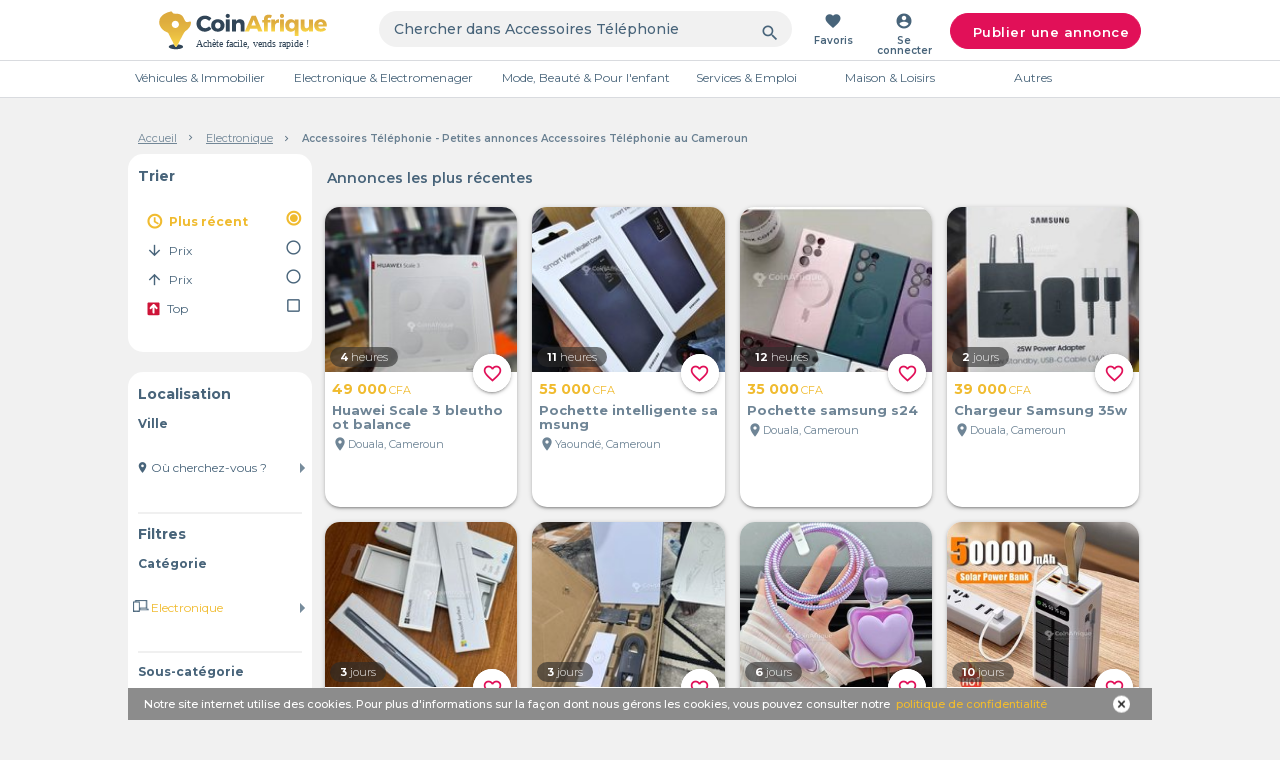

--- FILE ---
content_type: text/html; charset=utf-8
request_url: https://cm.coinafrique.com/categorie/accessoires-telephonie
body_size: 34866
content:
<!DOCTYPE html><html lang="fr"><head><title>CoinAfrique - Petites annonces au Cameroun - Electronique  - Accessoires Téléphonie</title><meta charset="UTF-8"><meta name="viewport" content="width=device-width, initial-scale=1.0"><meta name="description" content="Optez pour des accessoires téléphonie de qualité à bon prix sur CoinAfrique. La plateforme des petites annonces gratuites au cameroun"><meta name="keywords" content="Cameroun annonces gratuites en ligne, site pour passer des annonces gratuites, annonces location, annonces de voiture, annonces Accessoires Téléphonie"><meta name="title" content="CoinAfrique - Petites annonces au Cameroun - Electronique  - Accessoires Téléphonie"><link rel="alternate" href="https://cm.coinafrique.com/categorie/accessoires-telephonie" hreflang="fr-CM"><link rel="icon" type="image/png" href="https://static.coinafrique.com/static/images/favicon.png"><link rel="manifest" href="/manifest.json"><link rel="apple-touch-icon" href="https://static.coinafrique.com/static/images/Logo_App_152x152.png"><link rel="apple-touch-icon" sizes="167x167" href="https://static.coinafrique.com/static/images/Logo_App_167x167.png"><link rel="apple-touch-icon" sizes="180x180" href="https://static.coinafrique.com/static/images/Logo_App-180x180.png"><link rel="apple-touch-icon" sizes="192x192" href="https://static.coinafrique.com/static/images/Logo_App-192x192.png"><link rel="apple-touch-icon" sizes="512x512" href="https://static.coinafrique.com/static/images/Logo_App-512x512.png"><meta name="apple-mobile-web-app-status-bar" content="#48647A"><meta name="apple-mobile-web-app-capable" content="yes"><link href="https://static.coinafrique.com/static/images/Logo_App-2048x2732.png" sizes="2048x2732" rel="apple-touch-startup-image"><link href="https://static.coinafrique.com/static/images/Logo_App-1668x2224.png" sizes="1668x2224" rel="apple-touch-startup-image"><link href="https://static.coinafrique.com/static/images/Logo_App-1536x2048.png" sizes="1536x2048" rel="apple-touch-startup-image"><link href="https://static.coinafrique.com/static/images/Logo_App-1242x2208.png" sizes="1242x2208" rel="apple-touch-startup-image"><link href="https://static.coinafrique.com/static/images/Logo_App-1125x2436.png" sizes="1125x2436" rel="apple-touch-startup-image"><link href="https://static.coinafrique.com/static/images/Logo_App-750x1334.png" sizes="750x1334" rel="apple-touch-startup-image"><link href="https://static.coinafrique.com/static/images/Logo_App-640x1136.png" sizes="640x1136" rel="apple-touch-startup-image"><link rel="canonical" href="https://cm.coinafrique.com/categorie/accessoires-telephonie"><link rel="next" href="https://CM.coinafrique.com?page=2"><link rel="stylesheet" href="https://cdnjs.cloudflare.com/ajax/libs/materialize/1.0.0/css/materialize.min.css"><link rel="stylesheet" href="https://unpkg.com/swiper@6.5.0/swiper-bundle.min.css"><link rel="stylesheet" href="https://static.coinafrique.com/static/dist/style.css"><link rel="stylesheet" href="https://code.ionicframework.com/ionicons/2.0.1/css/ionicons.min.css"><link rel="stylesheet" href="https://fonts.googleapis.com/icon?family=Material+Icons"><link rel="stylesheet" href="https://fonts.googleapis.com/css?family=Montserrat:300,400,500,600,700"><link rel="stylesheet" href="https://fonts.googleapis.com/css2?family=Lobster&amp;display=swap"><link rel="stylesheet" href="https://cdnjs.cloudflare.com/ajax/libs/font-awesome/4.7.0/css/font-awesome.min.css"><script src="https://static.coinafrique.com/static/lib/scriptsLoader-min.js"></script><script src="https://static.coinafrique.com/static/lib/js-event-bus.min.js"></script><script>window.dataLayer = window.dataLayer || [];
window.CDN_URL = 'https://static.coinafrique.com';
window.isProd = 'true';
</script><script src="https://cdnjs.cloudflare.com/ajax/libs/jquery/3.6.0/jquery.min.js"></script><script>(function (w, d, s, l, i) {
  w[l] = w[l] || [];
  w[l].push({
    'gtm.start':
      new Date().getTime(), event: 'gtm.js'
  });
  var f = d.getElementsByTagName(s)[0],
    j = d.createElement(s), dl = l != 'dataLayer' ? '&l=' + l : '';
  j.async = true;
  j.src =
    'https://www.googletagmanager.com/gtm.js?id=' + i + dl + "";
  f.parentNode.insertBefore(j, f);
})(window, document, 'script', 'dataLayer', 'GTM-MJNJ2WL');</script><script src="https://www.googleoptimize.com/optimize.js?id=OPT-MRHJKRQ"></script><script src="https://www.gstatic.com/firebasejs/8.3.1/firebase-app.js"></script><script src="https://www.gstatic.com/firebasejs/8.3.1/firebase-performance.js"></script><script src="https://www.gstatic.com/firebasejs/8.3.1/firebase-remote-config.js"></script><script>// Your web app's Firebase configuration
var firebaseConfig = {
  apiKey: 'AIzaSyBQ7M3UFoUD05QiWnvRd5coAp49V_qk5w4',
  authDomain: 'uplifted-smile-753.firebaseapp.com',
  databaseURL: 'https://uplifted-smile-753.firebaseio.com',
  projectId: 'uplifted-smile-753',
  storageBucket: 'uplifted-smile-753.appspot.com',
  messagingSenderId: '658254636358',
  appId: '1:658254636358:web:6a42d7b0fc280e02857147'
};
// Initialize Firebase
firebase.initializeApp(firebaseConfig);
// Initialize Performance Monitoring and get a reference to the service
var perf = firebase.performance();
</script><script async src="https://www.googletagservices.com/tag/js/gpt.js"></script><script>var googletag = googletag || {};
var categoryId = "139";
googletag.cmd = googletag.cmd || [];
googletag.cmd.push(function () {
    // Define a size mapping object. The first parameter to addSize is
    // a viewport size, while the second is a list of allowed ad sizes.
    var mapping = googletag.sizeMapping().
    // Accepts both common mobile banner formats
    addSize([320, 400], [320, 50]).
    // Same width as mapping above, more available height
    addSize([320, 700], [320, 50]).
    // Landscape tablet
    addSize([750, 200], [728, 90]).
    // Desktop
    addSize([1050, 200], [728, 90]).build();

    googletag.defineSlot('/21720943351/lb_cat_default', [[320, 50], [728, 90]], 'div-gpt-ad-1544693235935-0').defineSizeMapping(mapping).addService(googletag.pubads()).setTargeting("category", categoryId);
    googletag.pubads().enableSingleRequest();
    googletag.pubads().collapseEmptyDivs();
    googletag.enableServices();
});
//- Wide Skyscraper Default
googletag.cmd.push(function () {
    googletag.defineSlot('/21720943351/sc_cat_default', [160, 600], 'div-gpt-ad-1544693264260-0').addService(googletag.pubads()).setTargeting("category", categoryId);
    googletag.pubads().enableSingleRequest();
    googletag.pubads().collapseEmptyDivs();
    googletag.enableServices();
});
</script></head><body data-country-id="30" data-country-name="Cameroun" data-country-code="CM" data-financingFilterButtonId="-100"><noscript><iframe src="https://www.googletagmanager.com/ns.html?id=GTM-MJNJ2WL" height="0" width="0" style="display:none;visibility:hidden"></iframe></noscript><input type="hidden" id="message_flash"><div class="request-notification-permissions modal round" id="notification-permission"><div class="modal-content center"><img class="notification-logo-img" src="https://static.coinafrique.com/static/images/profil.png" alt="Logo CoinAfrique"><p class="notification-text">Nous aimerions vous montrer des notifications pour les dernières nouveautés et mises à jour.</p><div class="notification-cta-buttons"><button class="modal-canceled modal-close" data-declined-notification>Non merci</button><button class="accept-permission" data-allow-notification>Autoriser</button></div></div></div><header><div class="modal round" id="posting_modal"><div class="modal-content center"><i class="ion-close modal-close hide-on-med-and-up"></i><div class="modal-title hide-on-large-only">Que <br>vendez-vous ? </div><div class="modal-title hide-on-med-and-down">Que vendez-vous ? </div><div class="row posting-categories"><div class="col s12 l6 category-autre"><a class="posting-modal-item gtm-posting-autre" href="#" data-href="/posting/autre"><img src="https://static.coinafrique.com/static/images/category-autre_282_134.png" alt="Poster autres"></a></div><div class="col s6 l3 category-vehicule-immo"> <div class="category-vehicule-immo-box"> <a class="posting-modal-item gtm-posting-auto" href="#" data-href="/posting/auto"><img src="https://static.coinafrique.com/static/images/vehicule_40_40.png" alt="Poster Véhicules"><p>Véhicules</p></a></div></div><div class="col s6 l3 category-vehicule-immo"> <div class="category-vehicule-immo-box"><a class="right posting-modal-item gtm-posting-immo" href="#" data-href="/posting/immo"><img class="icon_40_40" src="https://static.coinafrique.com/static/images/immo_39_35.png" alt="Poster Immobilier"><p>Immobiler</p></a></div></div></div><div class="modal-canceled-box"><a class="modal-canceled modal-close">Annuler</a></div></div></div><div class="stockmsg center"><div><p>Nous avons détecté des problèmes avec votre navigateur. Pour profiter pleinement du site CoinAfrique, nous vous recommandons d'utiliser les navigateurs Chrome, Firefox ou Opera.</p></div><a href="#" id="hidemsg"><img class="close" src="https://static.coinafrique.com/static/images/close_btn.png" alt="fermer"></a></div></header><form id="js-logout-form" action="/users/logout" method="post"></form><div class="fixed-header-on-scrolltop" id="nav-box" data-tt><nav class="nav-wrapper"><div class="container"><ul class="hide-on-med-and-down"><li class="logo-item"><a class="center-align" href="/" title="CoinAfrique"><img class="logo" src="https://static.coinafrique.com/static/images/logo.svg" alt="Logo CoinAfrique"></a></li><li class="search-item"><form action="/search" method="get"><input type="hidden" name="category" value="139"><div class="input-field"><input class="searchInput__desktop" type="search" name="keyword" value="" placeholder="Chercher dans Accessoires Téléphonie"><i class="material-icons gtm-submit-search" id="submitSearch">search</i></div></form></li><li><a class="with-text center-align js-redirectToFavPage" href="#" data-href="/dashboard/favs" title="Favoris"><i class="material-icons">favorite</i><span>Favoris</span></a></li><li><a class="with-text center-align modal-trigger" href="#modal-auth" title="Se connecter"><i class="material-icons">account_circle</i><span>Se connecter</span></a></li><li class="publish-item center"><a class="btn center-align z-depth-0 gtm-posting_modal modal-trigger" href="#posting_modal" title="Publier une annonce" data-posting-trigger-button="true"><i class="ion-speakerphone"></i>Publier une annonce</a></li></ul><ul class="hide-on-large-only"><li><a class="center-align" href="/" title="CoinAfrique"><img class="logo" src="https://static.coinafrique.com/static/images/logoM.png" alt="Logo CoinAfrique"></a></li><li class="search-item"><form action="/search" method="get"><input type="hidden" name="category" value="139"><div class="input-field"><input class="searchInput__mobile" type="search" name="keyword" value="" placeholder="Chercher dans Accessoires Téléphonie"><i class="material-icons icon-to-right gtm-submit-search-mobile" id="submitSearchMobile">search</i></div></form></li><li><a class="center-align modal-trigger" href="#modal-auth" title="Se connecter"><img class="user-img" src="https://static.coinafrique.com/static/images/user_icon.png" alt="Icon user"></a></li></ul></div></nav></div><div class="filters-bar container valign-wrapper hide-on-large-only fixed-bar-on-scrolltop"><ul><li><a class="filter-item-last_post_form active-filter not-clickable" data-id="last_post_form" href="/search?category=139&amp;sort_by=last"><i class="material-icons">access_time</i><span>Date</span></a></li><li><a class="filter-item-price_low_form" data-id="price_low_form" href="/search?category=139&amp;sort_by=price_asc"><i class="material-icons">arrow_upward</i><span>Prix</span></a></li><li><a class="filter-item-price_high_form" data-id="price_high_form" href="/search?category=139&amp;sort_by=price_desc"><i class="material-icons">arrow_downward</i><span>Prix</span></a></li><li class="splitter"></li><li><a class="filter-item-top_form" href="/search?category=139&amp;is_top=1" data-filters-in-sorting-bar><img class="img-icon top-icon-filter" src="https://static.coinafrique.com/static/images/monetizations/icon-top-filter.svg" alt="Filtre per TOP"><span>Top</span></a></li><li><a class="with-text center-align modal-trigger" href="#modal-filters" title="Filtres"><img class="filter-image" src="https://static.coinafrique.com/static/images/filtres_bleu.png"></a></li></ul></div><div class="modal hide-on-large-only" id="modal-filters"><div class="modal-content"><div class="modal-content-header valign-wrapper"><i class="material-icons center-align" id="modal-filters-close">close</i><h5 class="center-align">Selectionnez les filtres</h5></div><div class="modal-content-body"><form method="get" action="/search/" id="filter-modal-form"><input class="hide" id="last_post_form" data-class="filter-item-last_post_form" type="radio" name="sort_by" value="last" checked><input class="hide" id="price_high_form" data-class="filter-item-price_high_form" type="radio" name="sort_by" value="price_desc"><input class="hide" id="price_low_form" data-class="filter-item-price_low_form" type="radio" name="sort_by" value="price_asc"><div class="filter-item filter-item-city hasDrop"><span>Ville</span><div class="input-field"><input class="address-field hide" name="address"><i class="material-icons prefix">location_on</i><select id="search-city"><option value="">Toutes les Villes</option><option value="191" data-address="Abong-Mbang" data-localities="[]">Abong-Mbang</option><option value="192" data-address="Akonolinga" data-localities="[]">Akonolinga</option><option value="193" data-address="Ambam" data-localities="[]">Ambam</option><option value="194" data-address="Bafang" data-localities="[]">Bafang</option><option value="195" data-address="Bafia" data-localities="[]">Bafia</option><option value="196" data-address="Bafoussam" data-localities="[]">Bafoussam</option><option value="197" data-address="Baham" data-localities="[]">Baham</option><option value="198" data-address="Bambili" data-localities="[]">Bambili</option><option value="199" data-address="Bamenda" data-localities="[]">Bamenda</option><option value="200" data-address="Bandjoun" data-localities="[]">Bandjoun</option><option value="201" data-address="Bangangté" data-localities="[]">Bangangté</option><option value="202" data-address="Bangem" data-localities="[]">Bangem</option><option value="203" data-address="Banyo" data-localities="[]">Banyo</option><option value="204" data-address="Batouri" data-localities="[]">Batouri</option><option value="205" data-address="Bertoua" data-localities="[]">Bertoua</option><option value="206" data-address="Buéa" data-localities="[]">Buéa</option><option value="207" data-address="Dibombari" data-localities="[]">Dibombari</option><option value="208" data-address="Douala" data-localities="[]">Douala</option><option value="209" data-address="Dschang" data-localities="[]">Dschang</option><option value="211" data-address="Ebolowa" data-localities="[]">Ebolowa</option><option value="212" data-address="Edéa" data-localities="[]">Edéa</option><option value="213" data-address="Eséka" data-localities="[]">Eséka</option><option value="214" data-address="Foumban" data-localities="[]">Foumban</option><option value="215" data-address="Foumbot" data-localities="[]">Foumbot</option><option value="216" data-address="Fundong" data-localities="[]">Fundong</option><option value="217" data-address="Garoua" data-localities="[]">Garoua</option><option value="218" data-address="Garoua-Boulaï" data-localities="[]">Garoua-Boulaï</option><option value="219" data-address="Goura" data-localities="[]">Goura</option><option value="220" data-address="Guider" data-localities="[]">Guider</option><option value="221" data-address="Kaélé" data-localities="[]">Kaélé</option><option value="223" data-address="Kousséri" data-localities="[]">Kousséri</option><option value="224" data-address="Kribi" data-localities="[]">Kribi</option><option value="225" data-address="Kumba" data-localities="[]">Kumba</option><option value="226" data-address="Kumbo" data-localities="[]">Kumbo</option><option value="227" data-address="Limbé" data-localities="[]">Limbé</option><option value="228" data-address="Loum" data-localities="[]">Loum</option><option value="229" data-address="Mamfé" data-localities="[]">Mamfé</option><option value="230" data-address="Manjo" data-localities="[]">Manjo</option><option value="231" data-address="Maroua" data-localities="[]">Maroua</option><option value="232" data-address="Martap" data-localities="[]">Martap</option><option value="233" data-address="Mbalmayo" data-localities="[]">Mbalmayo</option><option value="234" data-address="Mbanga" data-localities="[]">Mbanga</option><option value="235" data-address="Mbengwi" data-localities="[]">Mbengwi</option><option value="236" data-address="Mbouda" data-localities="[]">Mbouda</option><option value="237" data-address="Meiganga" data-localities="[]">Meiganga</option><option value="238" data-address="Mélong" data-localities="[]">Mélong</option><option value="240" data-address="Mfou" data-localities="[]">Mfou</option><option value="241" data-address="Mokolo" data-localities="[]">Mokolo</option><option value="242" data-address="Monatélé" data-localities="[]">Monatélé</option><option value="243" data-address="Mora" data-localities="[]">Mora</option><option value="244" data-address="Mudemba" data-localities="[]">Mudemba</option><option value="245" data-address="Muyuka" data-localities="[]">Muyuka</option><option value="246" data-address="Nanga-Eboko" data-localities="[]">Nanga-Eboko</option><option value="247" data-address="Ndop" data-localities="[]">Ndop</option><option value="248" data-address="Ngaoundéré" data-localities="[]">Ngaoundéré</option><option value="249" data-address="Ngoumou" data-localities="[]">Ngoumou</option><option value="250" data-address="Nkambé" data-localities="[]">Nkambé</option><option value="251" data-address="Nkongsamba" data-localities="[]">Nkongsamba</option><option value="252" data-address="Ntui" data-localities="[]">Ntui</option><option value="253" data-address="Obala" data-localities="[]">Obala</option><option value="254" data-address="Poli" data-localities="[]">Poli</option><option value="255" data-address="Sangmélima" data-localities="[]">Sangmélima</option><option value="256" data-address="Tchollire" data-localities="[]">Tchollire</option><option value="257" data-address="Tibati" data-localities="[]">Tibati</option><option value="258" data-address="Tignère" data-localities="[]">Tignère</option><option value="259" data-address="Tonga" data-localities="[]">Tonga</option><option value="260" data-address="Widikum-Boffe" data-localities="[]">Widikum-Boffe</option><option value="261" data-address="Wum" data-localities="[]">Wum</option><option value="262" data-address="Yabassi" data-localities="[]">Yabassi</option><option value="263" data-address="Yagoua" data-localities="[]">Yagoua</option><option value="264" data-address="Yaoundé" data-localities="[]">Yaoundé</option><option value="265" data-address="Yokadouma" data-localities="[]">Yokadouma</option></select></div></div><div class="divider"></div><div class="filter-item filter-item-locality hasDrop"><span>Quartier</span><div class="input-field"><i class="material-icons prefix">location_on</i><select id="search-locality"></select></div></div><div class="divider filter-item-locality"></div><input type="hidden" name="keyword"><div class="filter-item filter-item-category"><span>Catégorie</span><div class="input-field"><input class="category-field hide" name="category" type="number" value="139"><i class="material-icons prefix">view_comfy</i><img class="hide" src=""><select id="search-category"><option value="">Toutes les categories</option><option class="left" value="3" data-categ-parent="true" data-icon="https://s3-eu-west-1.amazonaws.com/coinafrique-app-assets/categorie_illustrations/v1/20180103162523.png" data-icon-active="https://s3-eu-west-1.amazonaws.com/coinafrique-app-assets/categorie_illustrations/v1/20180103162523.png" data-specialized-ad="1" data-subcategories="[{&quot;name&quot;:&quot;Voitures&quot;,&quot;icon&quot;:&quot;https://static.coinafrique.com/static/assets/categories/20180103162334.png&quot;,&quot;icon_selected&quot;:&quot;https://static.coinafrique.com/static/assets/categories/20180103162334_yellow.png&quot;,&quot;illustration&quot;:&quot;categorie_illustrations/v1/20180103162334.png&quot;,&quot;range_id&quot;:&quot;Range 22M&quot;,&quot;min_year&quot;:1930,&quot;max_km&quot;:250000,&quot;id&quot;:45,&quot;expiration&quot;:365,&quot;is_negociable_price_active&quot;:false,&quot;specialized_ad&quot;:100,&quot;occasion&quot;:true},{&quot;name&quot;:&quot;Motos &amp; Scooters&quot;,&quot;icon&quot;:&quot;https://static.coinafrique.com/static/assets/categories/20180103162359.png&quot;,&quot;icon_selected&quot;:&quot;https://static.coinafrique.com/static/assets/categories/20180103162359_yellow.png&quot;,&quot;illustration&quot;:&quot;categorie_illustrations/v1/20180103162359.png&quot;,&quot;range_id&quot;:&quot;Range 2,5M&quot;,&quot;min_year&quot;:1930,&quot;max_km&quot;:250000,&quot;id&quot;:47,&quot;expiration&quot;:365,&quot;is_negociable_price_active&quot;:false,&quot;specialized_ad&quot;:102,&quot;occasion&quot;:true},{&quot;name&quot;:&quot;Location de véhicules&quot;,&quot;icon&quot;:&quot;https://static.coinafrique.com/static/assets/categories/20180103162440.png&quot;,&quot;icon_selected&quot;:&quot;https://static.coinafrique.com/static/assets/categories/20180103162440_yellow.png&quot;,&quot;illustration&quot;:&quot;categorie_illustrations/v1/20180103162440.png&quot;,&quot;range_id&quot;:&quot;Range 150K&quot;,&quot;id&quot;:57,&quot;expiration&quot;:365,&quot;is_negociable_price_active&quot;:false,&quot;specialized_ad&quot;:0,&quot;occasion&quot;:true},{&quot;name&quot;:&quot;Camions &amp; Bus&quot;,&quot;icon&quot;:&quot;https://static.coinafrique.com/static/assets/categories/20180103162421.png&quot;,&quot;icon_selected&quot;:&quot;https://static.coinafrique.com/static/assets/categories/20180103162421_yellow.png&quot;,&quot;illustration&quot;:&quot;categorie_illustrations/v1/20180103162421.png&quot;,&quot;range_id&quot;:&quot;Range 22M&quot;,&quot;min_year&quot;:1930,&quot;max_km&quot;:250000,&quot;id&quot;:46,&quot;expiration&quot;:365,&quot;is_negociable_price_active&quot;:false,&quot;specialized_ad&quot;:101,&quot;occasion&quot;:true},{&quot;name&quot;:&quot;Accessoires &amp; pièces détachées&quot;,&quot;icon&quot;:&quot;https://static.coinafrique.com/static/assets/categories/20180103162501.png&quot;,&quot;icon_selected&quot;:&quot;https://static.coinafrique.com/static/assets/categories/20180103162501_yellow.png&quot;,&quot;illustration&quot;:&quot;categorie_illustrations/v1/20180103162501.png&quot;,&quot;range_id&quot;:&quot;Range 500K&quot;,&quot;id&quot;:58,&quot;expiration&quot;:365,&quot;is_negociable_price_active&quot;:false,&quot;specialized_ad&quot;:0,&quot;occasion&quot;:true},{&quot;name&quot;:&quot;Bateaux&quot;,&quot;icon&quot;:&quot;https://static.coinafrique.com/static/assets/categories/bateaux.png&quot;,&quot;icon_selected&quot;:&quot;https://static.coinafrique.com/static/assets/categories/bateaux_yellow.png&quot;,&quot;illustration&quot;:&quot;categorie_illustrations/v1/bateaux.png&quot;,&quot;range_id&quot;:&quot;Range 150K&quot;,&quot;id&quot;:204,&quot;expiration&quot;:365,&quot;is_negociable_price_active&quot;:false,&quot;specialized_ad&quot;:0}]">Véhicules</option><option class="left" value="10" data-categ-parent="true" data-icon="https://s3-eu-west-1.amazonaws.com/coinafrique-app-assets/categorie_illustrations/v1/20180103162652.png" data-icon-active="https://s3-eu-west-1.amazonaws.com/coinafrique-app-assets/categorie_illustrations/v1/20180103162652.png" selected data-specialized-ad="0" data-subcategories="[{&quot;name&quot;:&quot;Téléphones &amp; Tablettes&quot;,&quot;icon&quot;:&quot;https://static.coinafrique.com/static/assets/categories/20180103162718.png&quot;,&quot;icon_selected&quot;:&quot;https://static.coinafrique.com/static/assets/categories/20180103162718_yellow.png&quot;,&quot;illustration&quot;:&quot;categorie_illustrations/v1/20180103162718.png&quot;,&quot;range_id&quot;:&quot;Range 500K&quot;,&quot;id&quot;:52,&quot;expiration&quot;:365,&quot;is_negociable_price_active&quot;:false,&quot;specialized_ad&quot;:0,&quot;occasion&quot;:true},{&quot;name&quot;:&quot;Ordinateurs&quot;,&quot;icon&quot;:&quot;https://static.coinafrique.com/static/assets/categories/20180103162738.png&quot;,&quot;icon_selected&quot;:&quot;https://static.coinafrique.com/static/assets/categories/20180103162738_yellow.png&quot;,&quot;illustration&quot;:&quot;categorie_illustrations/v1/20180103162738.png&quot;,&quot;range_id&quot;:&quot;Range 500K&quot;,&quot;id&quot;:43,&quot;expiration&quot;:365,&quot;is_negociable_price_active&quot;:false,&quot;specialized_ad&quot;:0,&quot;occasion&quot;:true},{&quot;name&quot;:&quot;Son, Hifi &amp; Casques&quot;,&quot;icon&quot;:&quot;https://static.coinafrique.com/static/assets/categories/20180103162949.png&quot;,&quot;icon_selected&quot;:&quot;https://static.coinafrique.com/static/assets/categories/20180103162949_yellow.png&quot;,&quot;illustration&quot;:&quot;categorie_illustrations/v1/20180103162949.png&quot;,&quot;range_id&quot;:&quot;Range 300K&quot;,&quot;id&quot;:55,&quot;expiration&quot;:365,&quot;is_negociable_price_active&quot;:false,&quot;specialized_ad&quot;:0,&quot;occasion&quot;:true},{&quot;name&quot;:&quot;Accessoires Informatiques&quot;,&quot;icon&quot;:&quot;https://static.coinafrique.com/static/assets/categories/20180103162809.png&quot;,&quot;icon_selected&quot;:&quot;https://static.coinafrique.com/static/assets/categories/20180103162809_yellow.png&quot;,&quot;illustration&quot;:&quot;categorie_illustrations/v1/20180103162809.png&quot;,&quot;range_id&quot;:&quot;Range 150K&quot;,&quot;id&quot;:53,&quot;expiration&quot;:365,&quot;is_negociable_price_active&quot;:false,&quot;specialized_ad&quot;:0,&quot;occasion&quot;:true},{&quot;name&quot;:&quot;Jeux vidéo &amp; Consoles&quot;,&quot;icon&quot;:&quot;https://static.coinafrique.com/static/assets/categories/20180103162905.png&quot;,&quot;icon_selected&quot;:&quot;https://static.coinafrique.com/static/assets/categories/20180103162905_yellow.png&quot;,&quot;illustration&quot;:&quot;categorie_illustrations/v1/20180103162905.png&quot;,&quot;range_id&quot;:&quot;Range 300K&quot;,&quot;id&quot;:25,&quot;expiration&quot;:365,&quot;is_negociable_price_active&quot;:false,&quot;specialized_ad&quot;:0,&quot;occasion&quot;:true},{&quot;name&quot;:&quot;Accessoires Téléphonie&quot;,&quot;icon&quot;:&quot;https://static.coinafrique.com/static/assets/categories/phone_accessories_1.png&quot;,&quot;icon_selected&quot;:&quot;https://static.coinafrique.com/static/assets/categories/phone_accessories_1_yellow.png&quot;,&quot;illustration&quot;:&quot;categorie_illustrations/v1/phone_accessories_1.png&quot;,&quot;range_id&quot;:&quot;Range 150K&quot;,&quot;id&quot;:139,&quot;expiration&quot;:365,&quot;is_negociable_price_active&quot;:false,&quot;specialized_ad&quot;:0},{&quot;name&quot;:&quot;TV, box  &amp; Vidéo projecteurs&quot;,&quot;icon&quot;:&quot;https://static.coinafrique.com/static/assets/categories/20180103162927.png&quot;,&quot;icon_selected&quot;:&quot;https://static.coinafrique.com/static/assets/categories/20180103162927_yellow.png&quot;,&quot;illustration&quot;:&quot;categorie_illustrations/v1/20180103162927.png&quot;,&quot;range_id&quot;:&quot;Range 300K&quot;,&quot;id&quot;:54,&quot;expiration&quot;:365,&quot;is_negociable_price_active&quot;:false,&quot;specialized_ad&quot;:0,&quot;occasion&quot;:true},{&quot;name&quot;:&quot;Appareils photos et Caméras&quot;,&quot;icon&quot;:&quot;https://static.coinafrique.com/static/assets/categories/Icon_Camera_1.png&quot;,&quot;icon_selected&quot;:&quot;https://static.coinafrique.com/static/assets/categories/Icon_Camera_1_yellow.png&quot;,&quot;illustration&quot;:&quot;categorie_illustrations/v1/Icon_Camera_1.png&quot;,&quot;range_id&quot;:&quot;Range 300K&quot;,&quot;id&quot;:166,&quot;expiration&quot;:365,&quot;is_negociable_price_active&quot;:false,&quot;specialized_ad&quot;:0},{&quot;name&quot;:&quot;Montres connectées &amp; GPS&quot;,&quot;icon&quot;:&quot;https://static.coinafrique.com/static/assets/categories/montresconnectes.png&quot;,&quot;icon_selected&quot;:&quot;https://static.coinafrique.com/static/assets/categories/montresconnectes_yellow.png&quot;,&quot;illustration&quot;:&quot;categorie_illustrations/v1/montresconnectes.png&quot;,&quot;range_id&quot;:&quot;Range 300K&quot;,&quot;id&quot;:200,&quot;expiration&quot;:365,&quot;is_negociable_price_active&quot;:false,&quot;specialized_ad&quot;:0},{&quot;name&quot;:&quot;Imprimantes &amp; Photocopieurs&quot;,&quot;icon&quot;:&quot;https://static.coinafrique.com/static/assets/categories/printer_1.png&quot;,&quot;icon_selected&quot;:&quot;https://static.coinafrique.com/static/assets/categories/printer_1_yellow.png&quot;,&quot;illustration&quot;:&quot;categorie_illustrations/v1/printer_1.png&quot;,&quot;range_id&quot;:&quot;Range 300K&quot;,&quot;id&quot;:201,&quot;expiration&quot;:365,&quot;is_negociable_price_active&quot;:false,&quot;specialized_ad&quot;:0},{&quot;name&quot;:&quot;Autres électronique&quot;,&quot;icon&quot;:&quot;https://static.coinafrique.com/static/assets/categories/20180103163013.png&quot;,&quot;icon_selected&quot;:&quot;https://static.coinafrique.com/static/assets/categories/20180103163013_yellow.png&quot;,&quot;illustration&quot;:&quot;categorie_illustrations/v1/20180103163013.png&quot;,&quot;range_id&quot;:&quot;Range 300K&quot;,&quot;id&quot;:117,&quot;expiration&quot;:365,&quot;is_negociable_price_active&quot;:false,&quot;specialized_ad&quot;:0,&quot;occasion&quot;:true}]">Electronique</option><option class="left" value="17" data-categ-parent="true" data-icon="https://s3-eu-west-1.amazonaws.com/coinafrique-app-assets/categorie_illustrations/v1/20180103193356.png" data-icon-active="https://s3-eu-west-1.amazonaws.com/coinafrique-app-assets/categorie_illustrations/v1/20180103193356.png" data-specialized-ad="0" data-subcategories="[{&quot;name&quot;:&quot;Vêtements Homme&quot;,&quot;icon&quot;:&quot;https://static.coinafrique.com/static/assets/categories/20180103193500.png&quot;,&quot;icon_selected&quot;:&quot;https://static.coinafrique.com/static/assets/categories/20180103193500_yellow.png&quot;,&quot;illustration&quot;:&quot;categorie_illustrations/v1/20180103193500.png&quot;,&quot;range_id&quot;:&quot;Range 150K&quot;,&quot;id&quot;:73,&quot;expiration&quot;:365,&quot;is_negociable_price_active&quot;:false,&quot;specialized_ad&quot;:0,&quot;occasion&quot;:true},{&quot;name&quot;:&quot;Vêtements Femme&quot;,&quot;icon&quot;:&quot;https://static.coinafrique.com/static/assets/categories/20180103193516.png&quot;,&quot;icon_selected&quot;:&quot;https://static.coinafrique.com/static/assets/categories/20180103193516_yellow.png&quot;,&quot;illustration&quot;:&quot;categorie_illustrations/v1/20180103193516.png&quot;,&quot;range_id&quot;:&quot;Range 150K&quot;,&quot;id&quot;:74,&quot;expiration&quot;:365,&quot;is_negociable_price_active&quot;:false,&quot;specialized_ad&quot;:0,&quot;occasion&quot;:true},{&quot;name&quot;:&quot;Chaussures Homme&quot;,&quot;icon&quot;:&quot;https://static.coinafrique.com/static/assets/categories/20180103193539.png&quot;,&quot;icon_selected&quot;:&quot;https://static.coinafrique.com/static/assets/categories/20180103193539_yellow.png&quot;,&quot;illustration&quot;:&quot;categorie_illustrations/v1/20180103193539.png&quot;,&quot;range_id&quot;:&quot;Range 150K&quot;,&quot;id&quot;:75,&quot;expiration&quot;:365,&quot;is_negociable_price_active&quot;:false,&quot;specialized_ad&quot;:0,&quot;occasion&quot;:true},{&quot;name&quot;:&quot;Montres &amp; Bijoux&quot;,&quot;icon&quot;:&quot;https://static.coinafrique.com/static/assets/categories/20180103193625.png&quot;,&quot;icon_selected&quot;:&quot;https://static.coinafrique.com/static/assets/categories/20180103193625_yellow.png&quot;,&quot;illustration&quot;:&quot;categorie_illustrations/v1/20180103193625.png&quot;,&quot;range_id&quot;:&quot;Range 150K&quot;,&quot;id&quot;:77,&quot;expiration&quot;:365,&quot;is_negociable_price_active&quot;:false,&quot;specialized_ad&quot;:0,&quot;occasion&quot;:true},{&quot;name&quot;:&quot;Cosmétique &amp; Parfums&quot;,&quot;icon&quot;:&quot;https://static.coinafrique.com/static/assets/categories/20180103193650.png&quot;,&quot;icon_selected&quot;:&quot;https://static.coinafrique.com/static/assets/categories/20180103193650_yellow.png&quot;,&quot;illustration&quot;:&quot;categorie_illustrations/v1/20180103193650.png&quot;,&quot;range_id&quot;:&quot;Range 150K&quot;,&quot;id&quot;:78,&quot;expiration&quot;:365,&quot;is_negociable_price_active&quot;:false,&quot;specialized_ad&quot;:0},{&quot;name&quot;:&quot;Chaussures Femme&quot;,&quot;icon&quot;:&quot;https://static.coinafrique.com/static/assets/categories/20180103193603.png&quot;,&quot;icon_selected&quot;:&quot;https://static.coinafrique.com/static/assets/categories/20180103193603_yellow.png&quot;,&quot;illustration&quot;:&quot;categorie_illustrations/v1/20180103193603.png&quot;,&quot;range_id&quot;:&quot;Range 150K&quot;,&quot;id&quot;:76,&quot;expiration&quot;:365,&quot;is_negociable_price_active&quot;:false,&quot;specialized_ad&quot;:0,&quot;occasion&quot;:true},{&quot;name&quot;:&quot;Maroquinerie &amp; Bagagerie&quot;,&quot;icon&quot;:&quot;https://static.coinafrique.com/static/assets/categories/20180103193717.png&quot;,&quot;icon_selected&quot;:&quot;https://static.coinafrique.com/static/assets/categories/20180103193717_yellow.png&quot;,&quot;illustration&quot;:&quot;categorie_illustrations/v1/20180103193717.png&quot;,&quot;range_id&quot;:&quot;Range 150K&quot;,&quot;id&quot;:79,&quot;expiration&quot;:365,&quot;is_negociable_price_active&quot;:false,&quot;specialized_ad&quot;:0,&quot;occasion&quot;:true},{&quot;name&quot;:&quot;Tissus &amp; Foulards&quot;,&quot;icon&quot;:&quot;https://static.coinafrique.com/static/assets/categories/tissusfoulards.png&quot;,&quot;icon_selected&quot;:&quot;https://static.coinafrique.com/static/assets/categories/tissusfoulards_yellow.png&quot;,&quot;illustration&quot;:&quot;categorie_illustrations/v1/tissusfoulards.png&quot;,&quot;range_id&quot;:&quot;Range 150K&quot;,&quot;id&quot;:142,&quot;expiration&quot;:365,&quot;is_negociable_price_active&quot;:false,&quot;specialized_ad&quot;:0},{&quot;name&quot;:&quot;Accessoires cheveux, Coiffure &amp; Cils&quot;,&quot;icon&quot;:&quot;https://static.coinafrique.com/static/assets/categories/20180103193433.png&quot;,&quot;icon_selected&quot;:&quot;https://static.coinafrique.com/static/assets/categories/20180103193433_yellow.png&quot;,&quot;illustration&quot;:&quot;categorie_illustrations/v1/20180103193433.png&quot;,&quot;range_id&quot;:&quot;Range 150K&quot;,&quot;id&quot;:123,&quot;expiration&quot;:365,&quot;is_negociable_price_active&quot;:false,&quot;specialized_ad&quot;:0,&quot;occasion&quot;:true},{&quot;name&quot;:&quot;Lingerie&quot;,&quot;icon&quot;:&quot;https://static.coinafrique.com/static/assets/categories/lingerie.png&quot;,&quot;icon_selected&quot;:&quot;https://static.coinafrique.com/static/assets/categories/lingerie_yellow.png&quot;,&quot;illustration&quot;:&quot;categorie_illustrations/v1/lingerie.png&quot;,&quot;range_id&quot;:&quot;Range 150K&quot;,&quot;id&quot;:202,&quot;expiration&quot;:365,&quot;is_negociable_price_active&quot;:false,&quot;specialized_ad&quot;:0},{&quot;name&quot;:&quot;Lunettes&quot;,&quot;icon&quot;:&quot;https://static.coinafrique.com/static/assets/categories/lunettes.png&quot;,&quot;icon_selected&quot;:&quot;https://static.coinafrique.com/static/assets/categories/lunettes_yellow.png&quot;,&quot;illustration&quot;:&quot;categorie_illustrations/v1/lunettes.png&quot;,&quot;range_id&quot;:&quot;Range 150K&quot;,&quot;id&quot;:203,&quot;expiration&quot;:365,&quot;is_negociable_price_active&quot;:false,&quot;specialized_ad&quot;:0},{&quot;name&quot;:&quot;Autres accessoires&quot;,&quot;icon&quot;:&quot;https://static.coinafrique.com/static/assets/categories/20180103193800.png&quot;,&quot;icon_selected&quot;:&quot;https://static.coinafrique.com/static/assets/categories/20180103193800_yellow.png&quot;,&quot;illustration&quot;:&quot;categorie_illustrations/v1/20180103193800.png&quot;,&quot;range_id&quot;:&quot;Range 150K&quot;,&quot;id&quot;:80,&quot;expiration&quot;:365,&quot;is_negociable_price_active&quot;:false,&quot;specialized_ad&quot;:0,&quot;occasion&quot;:true}]">Mode &amp; Beauté</option><option class="left" value="14" data-categ-parent="true" data-icon="https://s3-eu-west-1.amazonaws.com/coinafrique-app-assets/categorie_illustrations/v1/20180103163400.png" data-icon-active="https://s3-eu-west-1.amazonaws.com/coinafrique-app-assets/categorie_illustrations/v1/20180103163400.png" data-specialized-ad="2" data-subcategories="[{&quot;name&quot;:&quot;Villas&quot;,&quot;icon&quot;:&quot;https://static.coinafrique.com/static/assets/categories/20180103163417.png&quot;,&quot;icon_selected&quot;:&quot;https://static.coinafrique.com/static/assets/categories/20180103163417_yellow.png&quot;,&quot;illustration&quot;:&quot;categorie_illustrations/v1/20180103163417.png&quot;,&quot;range_id&quot;:&quot;Range 270M&quot;,&quot;offer_type&quot;:[&quot;sell&quot;,&quot;rent&quot;],&quot;id&quot;:48,&quot;expiration&quot;:365,&quot;is_negociable_price_active&quot;:false,&quot;specialized_ad&quot;:200},{&quot;name&quot;:&quot;Terrains&quot;,&quot;icon&quot;:&quot;https://static.coinafrique.com/static/assets/categories/20180103163542.png&quot;,&quot;icon_selected&quot;:&quot;https://static.coinafrique.com/static/assets/categories/20180103163542_yellow.png&quot;,&quot;illustration&quot;:&quot;categorie_illustrations/v1/20180103163542.png&quot;,&quot;range_id&quot;:&quot;Range 270M&quot;,&quot;offer_type&quot;:[&quot;sell&quot;],&quot;id&quot;:49,&quot;expiration&quot;:365,&quot;is_negociable_price_active&quot;:false,&quot;specialized_ad&quot;:202},{&quot;name&quot;:&quot;Appartements&quot;,&quot;icon&quot;:&quot;https://static.coinafrique.com/static/assets/categories/20180103163436.png&quot;,&quot;icon_selected&quot;:&quot;https://static.coinafrique.com/static/assets/categories/20180103163436_yellow.png&quot;,&quot;illustration&quot;:&quot;categorie_illustrations/v1/20180103163436.png&quot;,&quot;range_id&quot;:&quot;Range 270M&quot;,&quot;offer_type&quot;:[&quot;sell&quot;,&quot;rent&quot;],&quot;id&quot;:51,&quot;expiration&quot;:365,&quot;is_negociable_price_active&quot;:false,&quot;specialized_ad&quot;:201},{&quot;name&quot;:&quot;Immeubles&quot;,&quot;icon&quot;:&quot;https://static.coinafrique.com/static/assets/categories/20180103163459.png&quot;,&quot;icon_selected&quot;:&quot;https://static.coinafrique.com/static/assets/categories/20180103163459_yellow.png&quot;,&quot;illustration&quot;:&quot;categorie_illustrations/v1/20180103163459.png&quot;,&quot;range_id&quot;:&quot;Range 850M&quot;,&quot;offer_type&quot;:[&quot;sell&quot;,&quot;rent&quot;],&quot;id&quot;:50,&quot;expiration&quot;:365,&quot;is_negociable_price_active&quot;:false,&quot;specialized_ad&quot;:203},{&quot;name&quot;:&quot;Bureaux &amp; Commerces&quot;,&quot;icon&quot;:&quot;https://static.coinafrique.com/static/assets/categories/20180103163525.png&quot;,&quot;icon_selected&quot;:&quot;https://static.coinafrique.com/static/assets/categories/20180103163525_yellow.png&quot;,&quot;illustration&quot;:&quot;categorie_illustrations/v1/20180103163525.png&quot;,&quot;range_id&quot;:&quot;Range 270M&quot;,&quot;offer_type&quot;:[&quot;sell&quot;,&quot;rent&quot;],&quot;id&quot;:60,&quot;expiration&quot;:365,&quot;is_negociable_price_active&quot;:false,&quot;specialized_ad&quot;:204},{&quot;name&quot;:&quot;Maisons de vacances&quot;,&quot;icon&quot;:&quot;https://static.coinafrique.com/static/assets/categories/vacances.png&quot;,&quot;icon_selected&quot;:&quot;https://static.coinafrique.com/static/assets/categories/vacances_yellow.png&quot;,&quot;illustration&quot;:&quot;categorie_illustrations/v1/vacances.png&quot;,&quot;range_id&quot;:&quot;Range 2,5M&quot;,&quot;offer_type&quot;:[&quot;rent&quot;],&quot;id&quot;:206,&quot;expiration&quot;:365,&quot;is_negociable_price_active&quot;:false,&quot;specialized_ad&quot;:200},{&quot;name&quot;:&quot;Chambres&quot;,&quot;icon&quot;:&quot;https://static.coinafrique.com/static/assets/categories/chambres.png&quot;,&quot;icon_selected&quot;:&quot;https://static.coinafrique.com/static/assets/categories/chambres_yellow.png&quot;,&quot;illustration&quot;:&quot;categorie_illustrations/v1/chambres.png&quot;,&quot;range_id&quot;:&quot;Range 150K&quot;,&quot;offer_type&quot;:[&quot;rent&quot;],&quot;id&quot;:205,&quot;expiration&quot;:365,&quot;is_negociable_price_active&quot;:false,&quot;specialized_ad&quot;:204},{&quot;name&quot;:&quot;Terrains agricoles&quot;,&quot;icon&quot;:&quot;https://static.coinafrique.com/static/assets/categories/agricole.png&quot;,&quot;icon_selected&quot;:&quot;https://static.coinafrique.com/static/assets/categories/agricole_yellow.png&quot;,&quot;illustration&quot;:&quot;categorie_illustrations/v1/agricole.png&quot;,&quot;range_id&quot;:&quot;Range 270M&quot;,&quot;offer_type&quot;:[&quot;sell&quot;,&quot;rent&quot;],&quot;id&quot;:253,&quot;expiration&quot;:365,&quot;is_negociable_price_active&quot;:false,&quot;specialized_ad&quot;:202},{&quot;name&quot;:&quot;Appartements meublés&quot;,&quot;icon&quot;:&quot;https://static.coinafrique.com/static/assets/categories/apt_meubles.png&quot;,&quot;icon_selected&quot;:&quot;https://static.coinafrique.com/static/assets/categories/apt_meubles_yellow.png&quot;,&quot;illustration&quot;:&quot;categorie_illustrations/v1/apt_meubles.png&quot;,&quot;range_id&quot;:&quot;Range 270M&quot;,&quot;offer_type&quot;:[&quot;sell&quot;,&quot;rent&quot;],&quot;id&quot;:254,&quot;expiration&quot;:365,&quot;is_negociable_price_active&quot;:false,&quot;specialized_ad&quot;:201},{&quot;name&quot;:&quot;Fermes &amp; Vergers&quot;,&quot;icon&quot;:&quot;https://static.coinafrique.com/static/assets/categories/fermes.png&quot;,&quot;icon_selected&quot;:&quot;https://static.coinafrique.com/static/assets/categories/fermes_yellow.png&quot;,&quot;illustration&quot;:&quot;categorie_illustrations/v1/fermes.png&quot;,&quot;range_id&quot;:&quot;Range 270M&quot;,&quot;offer_type&quot;:[&quot;sell&quot;,&quot;rent&quot;],&quot;id&quot;:255,&quot;expiration&quot;:365,&quot;is_negociable_price_active&quot;:false,&quot;specialized_ad&quot;:202}]">Immobilier</option><option class="left" value="16" data-categ-parent="true" data-icon="https://s3-eu-west-1.amazonaws.com/coinafrique-app-assets/categorie_illustrations/v1/20180103195138.png" data-icon-active="https://s3-eu-west-1.amazonaws.com/coinafrique-app-assets/categorie_illustrations/v1/20180103195138.png" data-specialized-ad="0" data-subcategories="[{&quot;name&quot;:&quot;Cuisinières, Gazinières &amp; Fours&quot;,&quot;icon&quot;:&quot;https://static.coinafrique.com/static/assets/categories/20180103195623.png&quot;,&quot;icon_selected&quot;:&quot;https://static.coinafrique.com/static/assets/categories/20180103195623_yellow.png&quot;,&quot;illustration&quot;:&quot;categorie_illustrations/v1/20180103195623.png&quot;,&quot;range_id&quot;:&quot;Range 300K&quot;,&quot;id&quot;:89,&quot;expiration&quot;:365,&quot;is_negociable_price_active&quot;:false,&quot;specialized_ad&quot;:0,&quot;occasion&quot;:true},{&quot;name&quot;:&quot;Réfrigérateurs &amp; Congélateurs&quot;,&quot;icon&quot;:&quot;https://static.coinafrique.com/static/assets/categories/20180103195155.png&quot;,&quot;icon_selected&quot;:&quot;https://static.coinafrique.com/static/assets/categories/20180103195155_yellow.png&quot;,&quot;illustration&quot;:&quot;categorie_illustrations/v1/20180103195155.png&quot;,&quot;range_id&quot;:&quot;Range 300K&quot;,&quot;id&quot;:86,&quot;expiration&quot;:365,&quot;is_negociable_price_active&quot;:false,&quot;specialized_ad&quot;:0,&quot;occasion&quot;:true},{&quot;name&quot;:&quot;Climatiseurs &amp; ventilateurs&quot;,&quot;icon&quot;:&quot;https://static.coinafrique.com/static/assets/categories/20180103195231.png&quot;,&quot;icon_selected&quot;:&quot;https://static.coinafrique.com/static/assets/categories/20180103195231_yellow.png&quot;,&quot;illustration&quot;:&quot;categorie_illustrations/v1/20180103195231.png&quot;,&quot;range_id&quot;:&quot;Range 300K&quot;,&quot;id&quot;:88,&quot;expiration&quot;:365,&quot;is_negociable_price_active&quot;:false,&quot;specialized_ad&quot;:0,&quot;occasion&quot;:true},{&quot;name&quot;:&quot;Machine à laver vaisselles &amp; linges&quot;,&quot;icon&quot;:&quot;https://static.coinafrique.com/static/assets/categories/20180103195213.png&quot;,&quot;icon_selected&quot;:&quot;https://static.coinafrique.com/static/assets/categories/20180103195213_yellow.png&quot;,&quot;illustration&quot;:&quot;categorie_illustrations/v1/20180103195213.png&quot;,&quot;range_id&quot;:&quot;Range 300K&quot;,&quot;id&quot;:87,&quot;expiration&quot;:365,&quot;is_negociable_price_active&quot;:false,&quot;specialized_ad&quot;:0,&quot;occasion&quot;:true},{&quot;name&quot;:&quot;Petit électroménager&quot;,&quot;icon&quot;:&quot;https://static.coinafrique.com/static/assets/categories/blender.png&quot;,&quot;icon_selected&quot;:&quot;https://static.coinafrique.com/static/assets/categories/blender_yellow.png&quot;,&quot;illustration&quot;:&quot;categorie_illustrations/v1/blender.png&quot;,&quot;range_id&quot;:&quot;Range 150K&quot;,&quot;id&quot;:209,&quot;expiration&quot;:365,&quot;is_negociable_price_active&quot;:false,&quot;specialized_ad&quot;:0},{&quot;name&quot;:&quot;Autre électromenager&quot;,&quot;icon&quot;:&quot;https://static.coinafrique.com/static/assets/categories/20180103195709.png&quot;,&quot;icon_selected&quot;:&quot;https://static.coinafrique.com/static/assets/categories/20180103195709_yellow.png&quot;,&quot;illustration&quot;:&quot;categorie_illustrations/v1/20180103195709.png&quot;,&quot;range_id&quot;:&quot;Range 300K&quot;,&quot;id&quot;:120,&quot;expiration&quot;:365,&quot;is_negociable_price_active&quot;:false,&quot;specialized_ad&quot;:0,&quot;occasion&quot;:true}]">Electroménager</option><option class="left" value="91" data-categ-parent="true" data-icon="https://s3-eu-west-1.amazonaws.com/coinafrique-app-assets/categorie_illustrations/v1/20180103194604.png" data-icon-active="https://s3-eu-west-1.amazonaws.com/coinafrique-app-assets/categorie_illustrations/v1/20180103194604.png" data-specialized-ad="0" data-subcategories="[{&quot;name&quot;:&quot;Meubles&quot;,&quot;icon&quot;:&quot;https://static.coinafrique.com/static/assets/categories/20180103195053.png&quot;,&quot;icon_selected&quot;:&quot;https://static.coinafrique.com/static/assets/categories/20180103195053_yellow.png&quot;,&quot;illustration&quot;:&quot;categorie_illustrations/v1/20180103195053.png&quot;,&quot;range_id&quot;:&quot;Range 300K&quot;,&quot;id&quot;:11,&quot;expiration&quot;:365,&quot;is_negociable_price_active&quot;:false,&quot;specialized_ad&quot;:0,&quot;occasion&quot;:true},{&quot;name&quot;:&quot;Vaisselle&quot;,&quot;icon&quot;:&quot;https://static.coinafrique.com/static/assets/categories/20180103194729.png&quot;,&quot;icon_selected&quot;:&quot;https://static.coinafrique.com/static/assets/categories/20180103194729_yellow.png&quot;,&quot;illustration&quot;:&quot;categorie_illustrations/v1/20180103194729.png&quot;,&quot;range_id&quot;:&quot;Range 150K&quot;,&quot;id&quot;:93,&quot;expiration&quot;:365,&quot;is_negociable_price_active&quot;:false,&quot;specialized_ad&quot;:0,&quot;occasion&quot;:true},{&quot;name&quot;:&quot;Décoration &amp; luminaires&quot;,&quot;icon&quot;:&quot;https://static.coinafrique.com/static/assets/categories/lamp.png&quot;,&quot;icon_selected&quot;:&quot;https://static.coinafrique.com/static/assets/categories/lamp_yellow.png&quot;,&quot;illustration&quot;:&quot;categorie_illustrations/v1/lamp.png&quot;,&quot;range_id&quot;:&quot;Range 150K&quot;,&quot;id&quot;:208,&quot;expiration&quot;:365,&quot;is_negociable_price_active&quot;:false,&quot;specialized_ad&quot;:0},{&quot;name&quot;:&quot;Linges de maison&quot;,&quot;icon&quot;:&quot;https://static.coinafrique.com/static/assets/categories/20180103194843.png&quot;,&quot;icon_selected&quot;:&quot;https://static.coinafrique.com/static/assets/categories/20180103194843_yellow.png&quot;,&quot;illustration&quot;:&quot;categorie_illustrations/v1/20180103194843.png&quot;,&quot;range_id&quot;:&quot;Range 150K&quot;,&quot;id&quot;:94,&quot;expiration&quot;:365,&quot;is_negociable_price_active&quot;:false,&quot;specialized_ad&quot;:0,&quot;occasion&quot;:true},{&quot;name&quot;:&quot;Jardin &amp; Piscine&quot;,&quot;icon&quot;:&quot;https://static.coinafrique.com/static/assets/categories/20180103194924.png&quot;,&quot;icon_selected&quot;:&quot;https://static.coinafrique.com/static/assets/categories/20180103194924_yellow.png&quot;,&quot;illustration&quot;:&quot;categorie_illustrations/v1/20180103194924.png&quot;,&quot;range_id&quot;:&quot;Range 150K&quot;,&quot;id&quot;:95,&quot;expiration&quot;:365,&quot;is_negociable_price_active&quot;:false,&quot;specialized_ad&quot;:0,&quot;occasion&quot;:true},{&quot;name&quot;:&quot;Bricolage&quot;,&quot;icon&quot;:&quot;https://static.coinafrique.com/static/assets/categories/20180103194905.png&quot;,&quot;icon_selected&quot;:&quot;https://static.coinafrique.com/static/assets/categories/20180103194905_yellow.png&quot;,&quot;illustration&quot;:&quot;categorie_illustrations/v1/20180103194905.png&quot;,&quot;range_id&quot;:&quot;Range 150K&quot;,&quot;id&quot;:96,&quot;expiration&quot;:365,&quot;is_negociable_price_active&quot;:false,&quot;specialized_ad&quot;:0,&quot;occasion&quot;:true},{&quot;name&quot;:&quot;Literie &amp; Matelas&quot;,&quot;icon&quot;:&quot;https://static.coinafrique.com/static/assets/categories/literie.png&quot;,&quot;icon_selected&quot;:&quot;https://static.coinafrique.com/static/assets/categories/literie_yellow.png&quot;,&quot;illustration&quot;:&quot;categorie_illustrations/v1/literie.png&quot;,&quot;range_id&quot;:&quot;Range 150K&quot;,&quot;id&quot;:207,&quot;expiration&quot;:365,&quot;is_negociable_price_active&quot;:false,&quot;specialized_ad&quot;:0},{&quot;name&quot;:&quot;Autres pour la maison&quot;,&quot;icon&quot;:&quot;https://static.coinafrique.com/static/assets/categories/20180103195000.png&quot;,&quot;icon_selected&quot;:&quot;https://static.coinafrique.com/static/assets/categories/20180103195000_yellow.png&quot;,&quot;illustration&quot;:&quot;categorie_illustrations/v1/20180103195000.png&quot;,&quot;range_id&quot;:&quot;Range 150K&quot;,&quot;id&quot;:122,&quot;expiration&quot;:365,&quot;is_negociable_price_active&quot;:false,&quot;specialized_ad&quot;:0,&quot;occasion&quot;:true}]">Pour la maison</option><option class="left" value="18" data-categ-parent="true" data-icon="https://s3-eu-west-1.amazonaws.com/coinafrique-app-assets/categorie_illustrations/v1/emploi.png" data-icon-active="https://s3-eu-west-1.amazonaws.com/coinafrique-app-assets/categorie_illustrations/v1/emploi.png" data-specialized-ad="0" data-subcategories="[{&quot;name&quot;:&quot;Offres d'emploi&quot;,&quot;icon&quot;:&quot;https://static.coinafrique.com/static/assets/categories/20180103194240.png&quot;,&quot;icon_selected&quot;:&quot;https://static.coinafrique.com/static/assets/categories/20180103194240_yellow.png&quot;,&quot;illustration&quot;:&quot;categorie_illustrations/v1/20180103194240.png&quot;,&quot;range_id&quot;:&quot;Range 500K&quot;,&quot;id&quot;:62,&quot;expiration&quot;:365,&quot;is_negociable_price_active&quot;:false,&quot;specialized_ad&quot;:0},{&quot;name&quot;:&quot;Demandes d'emploi&quot;,&quot;icon&quot;:&quot;https://static.coinafrique.com/static/assets/categories/20180103194225.png&quot;,&quot;icon_selected&quot;:&quot;https://static.coinafrique.com/static/assets/categories/20180103194225_yellow.png&quot;,&quot;illustration&quot;:&quot;categorie_illustrations/v1/20180103194225.png&quot;,&quot;range_id&quot;:&quot;Range 500K&quot;,&quot;id&quot;:63,&quot;expiration&quot;:365,&quot;is_negociable_price_active&quot;:false,&quot;specialized_ad&quot;:0},{&quot;name&quot;:&quot;Formations&quot;,&quot;icon&quot;:&quot;https://static.coinafrique.com/static/assets/categories/formations.png&quot;,&quot;icon_selected&quot;:&quot;https://static.coinafrique.com/static/assets/categories/formations_yellow.png&quot;,&quot;illustration&quot;:&quot;categorie_illustrations/v1/formations.png&quot;,&quot;range_id&quot;:&quot;Range 500K&quot;,&quot;id&quot;:256,&quot;expiration&quot;:365,&quot;is_negociable_price_active&quot;:false,&quot;specialized_ad&quot;:0}]">Emplois</option><option class="left" value="42" data-categ-parent="true" data-icon="https://s3-eu-west-1.amazonaws.com/coinafrique-app-assets/categorie_illustrations/v1/20171002114424.png" data-icon-active="https://s3-eu-west-1.amazonaws.com/coinafrique-app-assets/categorie_illustrations/v1/20171002114424.png" data-specialized-ad="0" data-subcategories="[{&quot;name&quot;:&quot;Covoiturage&quot;,&quot;icon&quot;:&quot;https://static.coinafrique.com/static/assets/categories/20171012051710.png&quot;,&quot;icon_selected&quot;:&quot;https://static.coinafrique.com/static/assets/categories/20171012051710_yellow.png&quot;,&quot;illustration&quot;:&quot;categorie_illustrations/v1/20171012051710.png&quot;,&quot;range_id&quot;:null,&quot;id&quot;:64,&quot;expiration&quot;:365,&quot;is_negociable_price_active&quot;:false,&quot;specialized_ad&quot;:0},{&quot;name&quot;:&quot;Cours particuliers&quot;,&quot;icon&quot;:&quot;https://static.coinafrique.com/static/assets/categories/20171012051731.png&quot;,&quot;icon_selected&quot;:&quot;https://static.coinafrique.com/static/assets/categories/20171012051731_yellow.png&quot;,&quot;illustration&quot;:&quot;categorie_illustrations/v1/20171012051731.png&quot;,&quot;range_id&quot;:&quot;Range 150K&quot;,&quot;id&quot;:65,&quot;expiration&quot;:365,&quot;is_negociable_price_active&quot;:false,&quot;specialized_ad&quot;:0},{&quot;name&quot;:&quot;Babysitting et nounou&quot;,&quot;icon&quot;:&quot;https://static.coinafrique.com/static/assets/categories/20171012051750.png&quot;,&quot;icon_selected&quot;:&quot;https://static.coinafrique.com/static/assets/categories/20171012051750_yellow.png&quot;,&quot;illustration&quot;:&quot;categorie_illustrations/v1/20171012051750.png&quot;,&quot;range_id&quot;:null,&quot;id&quot;:66,&quot;expiration&quot;:365,&quot;is_negociable_price_active&quot;:false,&quot;specialized_ad&quot;:0},{&quot;name&quot;:&quot;Ménage &amp; Cuisine&quot;,&quot;icon&quot;:&quot;https://static.coinafrique.com/static/assets/categories/20171012051807.png&quot;,&quot;icon_selected&quot;:&quot;https://static.coinafrique.com/static/assets/categories/20171012051807_yellow.png&quot;,&quot;illustration&quot;:&quot;categorie_illustrations/v1/20171012051807.png&quot;,&quot;range_id&quot;:&quot;Range 150K&quot;,&quot;id&quot;:67,&quot;expiration&quot;:365,&quot;is_negociable_price_active&quot;:false,&quot;specialized_ad&quot;:0},{&quot;name&quot;:&quot;Courses, livraisons &amp; déménagement&quot;,&quot;icon&quot;:&quot;https://static.coinafrique.com/static/assets/categories/20171012051837.png&quot;,&quot;icon_selected&quot;:&quot;https://static.coinafrique.com/static/assets/categories/20171012051837_yellow.png&quot;,&quot;illustration&quot;:&quot;categorie_illustrations/v1/20171012051837.png&quot;,&quot;range_id&quot;:&quot;Range 150K&quot;,&quot;id&quot;:68,&quot;expiration&quot;:365,&quot;is_negociable_price_active&quot;:false,&quot;specialized_ad&quot;:0},{&quot;name&quot;:&quot;Travaux, bricolage et jardinage&quot;,&quot;icon&quot;:&quot;https://static.coinafrique.com/static/assets/categories/20171012051909.png&quot;,&quot;icon_selected&quot;:&quot;https://static.coinafrique.com/static/assets/categories/20171012051909_yellow.png&quot;,&quot;illustration&quot;:&quot;categorie_illustrations/v1/20171012051909.png&quot;,&quot;range_id&quot;:&quot;Range 150K&quot;,&quot;id&quot;:69,&quot;expiration&quot;:365,&quot;is_negociable_price_active&quot;:false,&quot;specialized_ad&quot;:0},{&quot;name&quot;:&quot;Services Web, Design &amp; Photo&quot;,&quot;icon&quot;:&quot;https://static.coinafrique.com/static/assets/categories/20171012051938.png&quot;,&quot;icon_selected&quot;:&quot;https://static.coinafrique.com/static/assets/categories/20171012051938_yellow.png&quot;,&quot;illustration&quot;:&quot;categorie_illustrations/v1/20171012051938.png&quot;,&quot;range_id&quot;:&quot;Range 150K&quot;,&quot;id&quot;:70,&quot;expiration&quot;:365,&quot;is_negociable_price_active&quot;:false,&quot;specialized_ad&quot;:0},{&quot;name&quot;:&quot;Services Mode, Beauté &amp; Bien-être&quot;,&quot;icon&quot;:&quot;https://static.coinafrique.com/static/assets/categories/20171012052010.png&quot;,&quot;icon_selected&quot;:&quot;https://static.coinafrique.com/static/assets/categories/20171012052010_yellow.png&quot;,&quot;illustration&quot;:&quot;categorie_illustrations/v1/20171012052010.png&quot;,&quot;range_id&quot;:&quot;Range 150K&quot;,&quot;id&quot;:71,&quot;expiration&quot;:365,&quot;is_negociable_price_active&quot;:false,&quot;specialized_ad&quot;:0},{&quot;name&quot;:&quot;Autres services&quot;,&quot;icon&quot;:&quot;https://static.coinafrique.com/static/assets/categories/20171012052119.png&quot;,&quot;icon_selected&quot;:&quot;https://static.coinafrique.com/static/assets/categories/20171012052119_yellow.png&quot;,&quot;illustration&quot;:&quot;categorie_illustrations/v1/20171012052119.png&quot;,&quot;range_id&quot;:&quot;Range 150K&quot;,&quot;id&quot;:72,&quot;expiration&quot;:365,&quot;is_negociable_price_active&quot;:false,&quot;specialized_ad&quot;:0}]">Services</option><option class="left" value="26" data-categ-parent="true" data-icon="https://s3-eu-west-1.amazonaws.com/coinafrique-app-assets/categorie_illustrations/v1/20171002114511.png" data-icon-active="https://s3-eu-west-1.amazonaws.com/coinafrique-app-assets/categorie_illustrations/v1/20171002114511.png" data-specialized-ad="0" data-subcategories="[{&quot;name&quot;:&quot;Vêtements Enfants&quot;,&quot;icon&quot;:&quot;https://static.coinafrique.com/static/assets/categories/20171012052630.png&quot;,&quot;icon_selected&quot;:&quot;https://static.coinafrique.com/static/assets/categories/20171012052630_yellow.png&quot;,&quot;illustration&quot;:&quot;categorie_illustrations/v1/20171012052630.png&quot;,&quot;range_id&quot;:&quot;Range 150K&quot;,&quot;id&quot;:81,&quot;expiration&quot;:365,&quot;is_negociable_price_active&quot;:false,&quot;specialized_ad&quot;:0},{&quot;name&quot;:&quot;Chaussures Enfants&quot;,&quot;icon&quot;:&quot;https://static.coinafrique.com/static/assets/categories/20171012052647.png&quot;,&quot;icon_selected&quot;:&quot;https://static.coinafrique.com/static/assets/categories/20171012052647_yellow.png&quot;,&quot;illustration&quot;:&quot;categorie_illustrations/v1/20171012052647.png&quot;,&quot;range_id&quot;:&quot;Range 150K&quot;,&quot;id&quot;:82,&quot;expiration&quot;:365,&quot;is_negociable_price_active&quot;:false,&quot;specialized_ad&quot;:0},{&quot;name&quot;:&quot;Mobilier &amp; Equipement bébé&quot;,&quot;icon&quot;:&quot;https://static.coinafrique.com/static/assets/categories/20171012052742.png&quot;,&quot;icon_selected&quot;:&quot;https://static.coinafrique.com/static/assets/categories/20171012052742_yellow.png&quot;,&quot;illustration&quot;:&quot;categorie_illustrations/v1/20171012052742.png&quot;,&quot;range_id&quot;:&quot;Range 150K&quot;,&quot;id&quot;:83,&quot;expiration&quot;:365,&quot;is_negociable_price_active&quot;:false,&quot;specialized_ad&quot;:0},{&quot;name&quot;:&quot;Jeux et Jouets&quot;,&quot;icon&quot;:&quot;https://static.coinafrique.com/static/assets/categories/20171012052759.png&quot;,&quot;icon_selected&quot;:&quot;https://static.coinafrique.com/static/assets/categories/20171012052759_yellow.png&quot;,&quot;illustration&quot;:&quot;categorie_illustrations/v1/20171012052759.png&quot;,&quot;range_id&quot;:&quot;Range 150K&quot;,&quot;id&quot;:84,&quot;expiration&quot;:365,&quot;is_negociable_price_active&quot;:false,&quot;specialized_ad&quot;:0},{&quot;name&quot;:&quot;Fournitures Scolaires&quot;,&quot;icon&quot;:&quot;https://static.coinafrique.com/static/assets/categories/school_icon.png&quot;,&quot;icon_selected&quot;:&quot;https://static.coinafrique.com/static/assets/categories/school_icon_yellow.png&quot;,&quot;illustration&quot;:&quot;categorie_illustrations/v1/school_icon.png&quot;,&quot;range_id&quot;:&quot;Range 150K&quot;,&quot;id&quot;:167,&quot;expiration&quot;:365,&quot;is_negociable_price_active&quot;:false,&quot;specialized_ad&quot;:0},{&quot;name&quot;:&quot;Autres&quot;,&quot;icon&quot;:&quot;https://static.coinafrique.com/static/assets/categories/20171012052700.png&quot;,&quot;icon_selected&quot;:&quot;https://static.coinafrique.com/static/assets/categories/20171012052700_yellow.png&quot;,&quot;illustration&quot;:&quot;categorie_illustrations/v1/20171012052700.png&quot;,&quot;range_id&quot;:&quot;Range 150K&quot;,&quot;id&quot;:121,&quot;expiration&quot;:365,&quot;is_negociable_price_active&quot;:false,&quot;specialized_ad&quot;:0}]">Pour l’enfant</option><option class="left" value="98" data-categ-parent="true" data-icon="https://s3-eu-west-1.amazonaws.com/coinafrique-app-assets/categorie_illustrations/v1/20171002114114.png" data-icon-active="https://s3-eu-west-1.amazonaws.com/coinafrique-app-assets/categorie_illustrations/v1/20171002114114.png" data-specialized-ad="0" data-subcategories="[{&quot;name&quot;:&quot;DVDs, CDs &amp; Livres&quot;,&quot;icon&quot;:&quot;https://static.coinafrique.com/static/assets/categories/20171012053644.png&quot;,&quot;icon_selected&quot;:&quot;https://static.coinafrique.com/static/assets/categories/20171012053644_yellow.png&quot;,&quot;illustration&quot;:&quot;categorie_illustrations/v1/20171012053644.png&quot;,&quot;range_id&quot;:&quot;Range 150K&quot;,&quot;id&quot;:99,&quot;expiration&quot;:365,&quot;is_negociable_price_active&quot;:false,&quot;specialized_ad&quot;:0,&quot;occasion&quot;:true},{&quot;name&quot;:&quot;Vélos &amp; trottinettes&quot;,&quot;icon&quot;:&quot;https://static.coinafrique.com/static/assets/categories/20171012053704.png&quot;,&quot;icon_selected&quot;:&quot;https://static.coinafrique.com/static/assets/categories/20171012053704_yellow.png&quot;,&quot;illustration&quot;:&quot;categorie_illustrations/v1/20171012053704.png&quot;,&quot;range_id&quot;:&quot;Range 150K&quot;,&quot;id&quot;:100,&quot;expiration&quot;:365,&quot;is_negociable_price_active&quot;:false,&quot;specialized_ad&quot;:0,&quot;occasion&quot;:true},{&quot;name&quot;:&quot;Instruments de musique&quot;,&quot;icon&quot;:&quot;https://static.coinafrique.com/static/assets/categories/20171012053736.png&quot;,&quot;icon_selected&quot;:&quot;https://static.coinafrique.com/static/assets/categories/20171012053736_yellow.png&quot;,&quot;illustration&quot;:&quot;categorie_illustrations/v1/20171012053736.png&quot;,&quot;range_id&quot;:&quot;Range 150K&quot;,&quot;id&quot;:101,&quot;expiration&quot;:365,&quot;is_negociable_price_active&quot;:false,&quot;specialized_ad&quot;:0,&quot;occasion&quot;:true},{&quot;name&quot;:&quot;Sport &amp; Fitness&quot;,&quot;icon&quot;:&quot;https://static.coinafrique.com/static/assets/categories/20171012053810.png&quot;,&quot;icon_selected&quot;:&quot;https://static.coinafrique.com/static/assets/categories/20171012053810_yellow.png&quot;,&quot;illustration&quot;:&quot;categorie_illustrations/v1/20171012053810.png&quot;,&quot;range_id&quot;:&quot;Range 150K&quot;,&quot;id&quot;:102,&quot;expiration&quot;:365,&quot;is_negociable_price_active&quot;:false,&quot;specialized_ad&quot;:0,&quot;occasion&quot;:true},{&quot;name&quot;:&quot;Evénements&quot;,&quot;icon&quot;:&quot;https://static.coinafrique.com/static/assets/categories/20171012053858.png&quot;,&quot;icon_selected&quot;:&quot;https://static.coinafrique.com/static/assets/categories/20171012053858_yellow.png&quot;,&quot;illustration&quot;:&quot;categorie_illustrations/v1/20171012053858.png&quot;,&quot;range_id&quot;:&quot;Range 150K&quot;,&quot;id&quot;:103,&quot;expiration&quot;:365,&quot;is_negociable_price_active&quot;:false,&quot;specialized_ad&quot;:0},{&quot;name&quot;:&quot;Art &amp; Artisanat&quot;,&quot;icon&quot;:&quot;https://static.coinafrique.com/static/assets/categories/painting.png&quot;,&quot;icon_selected&quot;:&quot;https://static.coinafrique.com/static/assets/categories/painting_yellow.png&quot;,&quot;illustration&quot;:&quot;categorie_illustrations/v1/painting.png&quot;,&quot;range_id&quot;:&quot;Range 150K&quot;,&quot;id&quot;:210,&quot;expiration&quot;:365,&quot;is_negociable_price_active&quot;:false,&quot;specialized_ad&quot;:0},{&quot;name&quot;:&quot;Voyage &amp; Tourisme&quot;,&quot;icon&quot;:&quot;https://static.coinafrique.com/static/assets/categories/voyage.png&quot;,&quot;icon_selected&quot;:&quot;https://static.coinafrique.com/static/assets/categories/voyage_yellow.png&quot;,&quot;illustration&quot;:&quot;categorie_illustrations/v1/voyage.png&quot;,&quot;range_id&quot;:&quot;Range 150K&quot;,&quot;id&quot;:211,&quot;expiration&quot;:365,&quot;is_negociable_price_active&quot;:false,&quot;specialized_ad&quot;:0},{&quot;name&quot;:&quot;Autres Sports &amp; Loisirs&quot;,&quot;icon&quot;:&quot;https://static.coinafrique.com/static/assets/categories/20171012053919.png&quot;,&quot;icon_selected&quot;:&quot;https://static.coinafrique.com/static/assets/categories/20171012053919_yellow.png&quot;,&quot;illustration&quot;:&quot;categorie_illustrations/v1/20171012053919.png&quot;,&quot;range_id&quot;:&quot;Range 150K&quot;,&quot;id&quot;:104,&quot;expiration&quot;:365,&quot;is_negociable_price_active&quot;:false,&quot;specialized_ad&quot;:0,&quot;occasion&quot;:true}]">Sports &amp; Loisirs</option><option class="left" value="105" data-categ-parent="true" data-icon="https://s3-eu-west-1.amazonaws.com/coinafrique-app-assets/categorie_illustrations/v1/20180103200001.png" data-icon-active="https://s3-eu-west-1.amazonaws.com/coinafrique-app-assets/categorie_illustrations/v1/20180103200001.png" data-specialized-ad="0" data-subcategories="[]">Alimentation</option><option class="left" value="106" data-categ-parent="true" data-icon="https://s3-eu-west-1.amazonaws.com/coinafrique-app-assets/categorie_illustrations/v1/20180103200046.png" data-icon-active="https://s3-eu-west-1.amazonaws.com/coinafrique-app-assets/categorie_illustrations/v1/20180103200046.png" data-specialized-ad="0" data-subcategories="[{&quot;name&quot;:&quot;Chiens&quot;,&quot;icon&quot;:&quot;https://static.coinafrique.com/static/assets/categories/chiens.png&quot;,&quot;icon_selected&quot;:&quot;https://static.coinafrique.com/static/assets/categories/chiens_yellow.png&quot;,&quot;illustration&quot;:&quot;categorie_illustrations/v1/chiens.png&quot;,&quot;range_id&quot;:&quot;Range 150K&quot;,&quot;id&quot;:213,&quot;expiration&quot;:365,&quot;is_negociable_price_active&quot;:false,&quot;specialized_ad&quot;:0},{&quot;name&quot;:&quot;Moutons&quot;,&quot;icon&quot;:&quot;https://static.coinafrique.com/static/assets/categories/moutons.png&quot;,&quot;icon_selected&quot;:&quot;https://static.coinafrique.com/static/assets/categories/moutons_yellow.png&quot;,&quot;illustration&quot;:&quot;categorie_illustrations/v1/moutons.png&quot;,&quot;range_id&quot;:&quot;Range 150K&quot;,&quot;id&quot;:212,&quot;expiration&quot;:365,&quot;is_negociable_price_active&quot;:false,&quot;specialized_ad&quot;:0},{&quot;name&quot;:&quot;Poules, Lapins &amp; Pigeons&quot;,&quot;icon&quot;:&quot;https://static.coinafrique.com/static/assets/categories/lapin.png&quot;,&quot;icon_selected&quot;:&quot;https://static.coinafrique.com/static/assets/categories/lapin_yellow.png&quot;,&quot;illustration&quot;:&quot;categorie_illustrations/v1/lapin.png&quot;,&quot;range_id&quot;:&quot;Range 150K&quot;,&quot;id&quot;:214,&quot;expiration&quot;:365,&quot;is_negociable_price_active&quot;:false,&quot;specialized_ad&quot;:0},{&quot;name&quot;:&quot;Matériel pour animaux&quot;,&quot;icon&quot;:&quot;https://static.coinafrique.com/static/assets/categories/20180103200119.png&quot;,&quot;icon_selected&quot;:&quot;https://static.coinafrique.com/static/assets/categories/20180103200119_yellow.png&quot;,&quot;illustration&quot;:&quot;categorie_illustrations/v1/20180103200119.png&quot;,&quot;range_id&quot;:&quot;Range 150K&quot;,&quot;id&quot;:108,&quot;expiration&quot;:365,&quot;is_negociable_price_active&quot;:false,&quot;specialized_ad&quot;:0},{&quot;name&quot;:&quot;Autres animaux&quot;,&quot;icon&quot;:&quot;https://static.coinafrique.com/static/assets/categories/20180103200104.png&quot;,&quot;icon_selected&quot;:&quot;https://static.coinafrique.com/static/assets/categories/20180103200104_yellow.png&quot;,&quot;illustration&quot;:&quot;categorie_illustrations/v1/20180103200104.png&quot;,&quot;range_id&quot;:&quot;Range 150K&quot;,&quot;id&quot;:107,&quot;expiration&quot;:365,&quot;is_negociable_price_active&quot;:false,&quot;specialized_ad&quot;:0}]">Animaux</option><option class="left" value="109" data-categ-parent="true" data-icon="https://s3-eu-west-1.amazonaws.com/coinafrique-app-assets/categorie_illustrations/v1/20171002114207.png" data-icon-active="https://s3-eu-west-1.amazonaws.com/coinafrique-app-assets/categorie_illustrations/v1/20171002114207.png" data-specialized-ad="0" data-subcategories="[{&quot;name&quot;:&quot;Matériel Agricole&quot;,&quot;icon&quot;:&quot;https://static.coinafrique.com/static/assets/categories/20171012072208.png&quot;,&quot;icon_selected&quot;:&quot;https://static.coinafrique.com/static/assets/categories/20171012072208_yellow.png&quot;,&quot;illustration&quot;:&quot;categorie_illustrations/v1/20171012072208.png&quot;,&quot;range_id&quot;:&quot;Range 500K&quot;,&quot;id&quot;:110,&quot;expiration&quot;:365,&quot;is_negociable_price_active&quot;:false,&quot;specialized_ad&quot;:0},{&quot;name&quot;:&quot;Transport &amp; Manutention&quot;,&quot;icon&quot;:&quot;https://static.coinafrique.com/static/assets/categories/20171012072235.png&quot;,&quot;icon_selected&quot;:&quot;https://static.coinafrique.com/static/assets/categories/20171012072235_yellow.png&quot;,&quot;illustration&quot;:&quot;categorie_illustrations/v1/20171012072235.png&quot;,&quot;range_id&quot;:&quot;Range 500K&quot;,&quot;id&quot;:111,&quot;expiration&quot;:365,&quot;is_negociable_price_active&quot;:false,&quot;specialized_ad&quot;:0},{&quot;name&quot;:&quot;Matériaux Construction, BTP, Outillages&quot;,&quot;icon&quot;:&quot;https://static.coinafrique.com/static/assets/categories/20171012072302.png&quot;,&quot;icon_selected&quot;:&quot;https://static.coinafrique.com/static/assets/categories/20171012072302_yellow.png&quot;,&quot;illustration&quot;:&quot;categorie_illustrations/v1/20171012072302.png&quot;,&quot;range_id&quot;:&quot;Range 22M&quot;,&quot;id&quot;:112,&quot;expiration&quot;:365,&quot;is_negociable_price_active&quot;:false,&quot;specialized_ad&quot;:0},{&quot;name&quot;:&quot;Fournitures de Bureaux&quot;,&quot;icon&quot;:&quot;https://static.coinafrique.com/static/assets/categories/20171012072326.png&quot;,&quot;icon_selected&quot;:&quot;https://static.coinafrique.com/static/assets/categories/20171012072326_yellow.png&quot;,&quot;illustration&quot;:&quot;categorie_illustrations/v1/20171012072326.png&quot;,&quot;range_id&quot;:&quot;Range 500K&quot;,&quot;id&quot;:113,&quot;expiration&quot;:365,&quot;is_negociable_price_active&quot;:false,&quot;specialized_ad&quot;:0},{&quot;name&quot;:&quot;Matériel Marchés &amp; Commerces&quot;,&quot;icon&quot;:&quot;https://static.coinafrique.com/static/assets/categories/20171012072353.png&quot;,&quot;icon_selected&quot;:&quot;https://static.coinafrique.com/static/assets/categories/20171012072353_yellow.png&quot;,&quot;illustration&quot;:&quot;categorie_illustrations/v1/20171012072353.png&quot;,&quot;range_id&quot;:&quot;Range 500K&quot;,&quot;id&quot;:114,&quot;expiration&quot;:365,&quot;is_negociable_price_active&quot;:false,&quot;specialized_ad&quot;:0},{&quot;name&quot;:&quot;Matériel Médical&quot;,&quot;icon&quot;:&quot;https://static.coinafrique.com/static/assets/categories/20171012072412.png&quot;,&quot;icon_selected&quot;:&quot;https://static.coinafrique.com/static/assets/categories/20171012072412_yellow.png&quot;,&quot;illustration&quot;:&quot;categorie_illustrations/v1/20171012072412.png&quot;,&quot;range_id&quot;:&quot;Range 500K&quot;,&quot;id&quot;:115,&quot;expiration&quot;:365,&quot;is_negociable_price_active&quot;:false,&quot;specialized_ad&quot;:0},{&quot;name&quot;:&quot;Energie, Groupes Electrogène &amp; Panneaux solaires&quot;,&quot;icon&quot;:&quot;https://static.coinafrique.com/static/assets/categories/energie.png&quot;,&quot;icon_selected&quot;:&quot;https://static.coinafrique.com/static/assets/categories/energie_yellow.png&quot;,&quot;illustration&quot;:&quot;categorie_illustrations/v1/energie.png&quot;,&quot;range_id&quot;:&quot;Range 22M&quot;,&quot;id&quot;:215,&quot;expiration&quot;:365,&quot;is_negociable_price_active&quot;:false,&quot;specialized_ad&quot;:0},{&quot;name&quot;:&quot;Caméras et Matériel de surveillance&quot;,&quot;icon&quot;:&quot;https://static.coinafrique.com/static/assets/categories/camerassurveillance.png&quot;,&quot;icon_selected&quot;:&quot;https://static.coinafrique.com/static/assets/categories/camerassurveillance_yellow.png&quot;,&quot;illustration&quot;:&quot;categorie_illustrations/v1/camerassurveillance.png&quot;,&quot;range_id&quot;:&quot;Range 500K&quot;,&quot;id&quot;:216,&quot;expiration&quot;:365,&quot;is_negociable_price_active&quot;:false,&quot;specialized_ad&quot;:0},{&quot;name&quot;:&quot;Autre matériel professionnel&quot;,&quot;icon&quot;:&quot;https://static.coinafrique.com/static/assets/categories/20171012072428.png&quot;,&quot;icon_selected&quot;:&quot;https://static.coinafrique.com/static/assets/categories/20171012072428_yellow.png&quot;,&quot;illustration&quot;:&quot;categorie_illustrations/v1/20171012072428.png&quot;,&quot;range_id&quot;:&quot;Range 500K&quot;,&quot;id&quot;:119,&quot;expiration&quot;:365,&quot;is_negociable_price_active&quot;:false,&quot;specialized_ad&quot;:0}]">Matériel Pro</option></select></div></div><div class="divider filter-item-category"></div><div class="filter-item filter-item-subcategory hasDrop"><span>Sous-catégorie</span><div class="input-field"><img class="hide" src=""><i class="material-icons prefix">location_on</i><select id="search-subcategory" data-selected-subcategory="139"></select></div></div><div class="divider filter-item-subcategory"></div><div class="filter-item filter-auto-subcategory-img filter-item-subcategory-img"><span>Type de véhicule</span><div class="filter-item-subcategory-body"></div></div><div class="divider filter-auto-subcategory-img"></div><div class="filter-item filter-immo-subcategory-img filter-item-subcategory-img"><span>Type bien</span><div class="filter-item-subcategory-body"></div></div><div class="divider filter-immo-subcategory-img"></div><div class="filter-item filter-auto filter-item-carMakers"><span>Marque</span><i class="fa fa-spinner fa-pulse hide" style="margin-left: .8rem;"></i><div class="input-field"><select name="ve_model_make" id="search-car-makers"></select></div></div><div class="divider filter-auto"></div><div class="filter-item filter-auto filter-item-carModel"><span>Modèle</span><i class="fa fa-spinner fa-pulse hide" style="margin-left: .8rem;"></i><div class="input-field"><select name="ve_model_name" id="search-car-models"></select></div></div><div class="divider filter-auto filter-item-carModel"></div><div class="filter-item filter-auto filter-item-km"><span>Kilometrage</span><div class="input-field"><input class="z-depth-0" id="km" type="number" placeholder="km max" name="ve_mileage_max" value=""></div></div><div class="divider filter-auto"></div><div class="filter-item filter-auto filter-item-transmission hide" data-transmission-fuel><span>Transmission</span><div class="hide"><input class="pickTransmission-hide" name="ve_model_transmission_type" type="text" value=""><label for="pickTransmission-hide"></label></div><div class="filter-item-transmission-body"><a class="btn btn-publish z-depth-0 pickTransmission-manuelle" href="#" data-transmission-picked="manuelle"><img data-src-unactive="https://static.coinafrique.com/static/images/manuelle_32_31.png" data-src-active="https://static.coinafrique.com/static/images/manuelle_30_30_white.png">Manuelle</a><a class="btn btn-publish z-depth-0 pickTransmission-automatique" href="#" data-transmission-picked="automatique"><img data-src-unactive="https://static.coinafrique.com/static/images/automatique_30_18.png" data-src-active="https://static.coinafrique.com/static/images/automatique_30_18_white.png">Automatique</a></div></div><div class="divider filter-auto filter-item-transmission hide" data-transmission-fuel></div><div class="filter-item filter-auto filter-item-fuel hide" data-transmission-fuel><span>Carburant</span><div class="hide"><input class="pickFuel-hide" name="ve_model_engine_fuel" type="text" value=""><label for="pickFuel-hide"></label></div><div class="filter-item-fuel-body"><a class="btn btn-publish z-depth-0 pickFuel-gazoil" href="#" data-fuel-picked="gasoil"><img data-src-unactive="https://static.coinafrique.com/static/images/sans_plomb_32_31.png" data-src-active="https://static.coinafrique.com/static/images/sans_plomb_27_27_white.png" alt="Icone carburant auto">Gazoil</a><a class="btn btn-publish z-depth-0 pickFuel-essence" href="#" data-fuel-picked="essence"><img data-src-unactive="https://static.coinafrique.com/static/images/sans_plomb_32_31.png" data-src-active="https://static.coinafrique.com/static/images/sans_plomb_27_27_white.png" alt="Icone carburant auto">Essence</a></div></div><div class="divider filter-auto filter-item-fuel hide" data-transmission-fuel></div><div class="filter-item filter-sidebar-item-type-of-offer-mobile hide" data-filter-sidebar-item-type-of-offer-mobile><span>Type d'offre</span><div class="hide"><input class="re-type-good" type="text" name="re_offer_type" value="" data-filter-type-of-offer-mobile></div><div class="filter-sidebar-item-type-of-offer-mobile-body" data-filter-sidebar-item-type-of-offer-body-mobile><ul><li class="hide"><a data-filter-sidebar-item-type-of-offer-body-sell-mobile data-offer-type="sell"><span>Vente</span></a></li><li class="hide"><a data-filter-sidebar-item-type-of-offer-body-rent-mobile data-offer-type="rent"><span>Location</span></a></li><li class="hide"><a data-filter-sidebar-item-type-of-offer-body-share-mobile data-offer-type="share"><span>Colocation</span></a></li></ul></div></div><div class="divider hide"></div><div class="filter-immo filter-item filter-item-pieces"><span>Nombre de pièces</span><input class="hide" type="number" name="re_room_min" data-rooms-picked-input value=""><div class="filter-item-pieces-body"><span class="btn-floating center z-depth-0" href="#" title="Appliquer" data-rooms-picked="1">1</span><span class="btn-floating center z-depth-0" href="#" title="Appliquer" data-rooms-picked="2">2</span><span class="btn-floating center z-depth-0" href="#" title="Appliquer" data-rooms-picked="3">3</span><span class="btn-floating center z-depth-0" href="#" title="Appliquer" data-rooms-picked="4">+4</span></div></div><div class="divider filter-immo"></div><div class="filter-immo filter-item filter-item-shower"><span>Salles de bain</span><input class="hide" type="number" name="re_bathroom_min" data-shower-picked-input value=""><div class="filter-item-shower-body"><span class="btn-floating center z-depth-0" href="#" title="Appliquer" data-shower-picked="1">1</span><span class="btn-floating center z-depth-0" href="#" title="Appliquer" data-shower-picked="2">2</span><span class="btn-floating center z-depth-0" href="#" title="Appliquer" data-shower-picked="3">3</span><span class="btn-floating center z-depth-0" href="#" title="Appliquer" data-shower-picked="4">+4</span></div></div><div class="divider filter-immo"></div><div class="filter-item filter-item-price"><span>Prix</span><div class="row filter-item-price-body"><div class="input-field col s5 offset-s1"><input class="sidebar-price-min z-depth-0" type="number" name="price_min" value="" placeholder="min"></div><div class="input-field col s5"><input class="sidebar-price-max z-depth-0" type="number" name="price_max" value="" placeholder="max"></div></div></div><div class="divider"></div><div class="filter-item is-urgent"><span>Options & Services</span><label class="top" for="is_top"><input class="filled-in gtm-produit-top is_top" type="checkbox" id="is_top" value="1" name="is_top"><span class="is-new-posting-form side-bar top"><span class="text top"><img class="vip filter-img-options" src="https://static.coinafrique.com/static/images/badge_top.svg" alt="Icone top"><span>Top annonces</span></span></span></label><label for="is-delivery-mobile"><input class="filled-in gtm-produit-delivery is_delivery" type="checkbox" data-options-services-checkboxes id="is-delivery-mobile" value="1" name="is_delivery"><span class="is-new-posting-form side-bar"><span class="text" data-is-delivery-sort-text><img class="vip filter-img-options" src="https://static.coinafrique.com/static/images/icon-delivery.png" alt="icone livraison" data-is-delivery-sidebar-icon><span>Livraison disponible</span></span></span></label><label class="category-can-be-new hide" for="is-new-mobile"><input class="filled-in gtm-produit-is-new is_new" type="checkbox" data-options-services-checkboxes id="is-new-mobile" value="1" name="is_new"><span class="is-new-posting-form side-bar"><span class="text" data-is-new-sort-text><img class="vip filter-img-options" src="https://static.coinafrique.com/static/images/new_18_17.png" alt="Icone Produit neuf" data-is-new-sidebar-icon><span>Produit neuf</span></span></span></label></div><div class="divider"></div><div class="filter-item filter-item-date"><span>Posté il y a moins de</span><div class="hide"><p><input id="pickDate24-hide" value="1" name="days_lte" type="radio"><label for="pickDate24-hide">24 heures</label></p><p><input id="pickDate7-hide" value="7" name="days_lte" type="radio"><label for="pickDate7-hide">7 jours</label></p><p><input id="pickDate30-hide" value="30" name="days_lte" type="radio"><label for="pickDate30-hide">30 jours</label></p></div><div class="filter-item-date-body"><a class="btn btn-publish z-depth-0" href="#" title="Appliquer" id="pickDate24">24 heures</a><a class="btn btn-publish z-depth-0" href="#" title="Appliquer" id="pickDate7">7 jours</a><a class="btn btn-publish z-depth-0" href="#" title="Appliquer" id="pickDate30">30 jours</a></div></div><div class="filter-item filter-item-submit"><button class="btn btn-publish btn-submit-search gtm-appliquer-search-mobile" type="submit" title="Appliquer">Appliquer</button></div><div class="filter-item filter-item-reset"><a class="btn btn-publish" href="#" title="Réinitialiser">Réinitialiser</a></div></form></div></div></div><input id="js-urlAfterLogin" type="hidden"><input type="hidden" id="fb_app_id" value="722029894532145"><input type="hidden" id="google_app_id" value="658254636358-61j5gnj4p56fnakt31u070q3anavlmhl.apps.googleusercontent.com"><input type="hidden" id="csrf" value="da67003a25c76fa7ab462b114f4effda0208d28f"><script defer src="https://www.google.com/recaptcha/api.js?render=explicit"></script><div class="categories-list-fixed hide-on-med-and-down"><div class="categories-list-on-scroll valign-wrapper" data-contractedCategoryListOrder="[{&quot;title&quot;:&quot;Véhicules &amp; Immobilier&quot;,&quot;subCategoriesIds&quot;:[3,14],&quot;hasVariantColumns&quot;:true},{&quot;title&quot;:&quot;Electronique &amp; Electromenager&quot;,&quot;subCategoriesIds&quot;:[10,16]},{&quot;title&quot;:&quot;Mode, Beauté &amp; Pour l'enfant&quot;,&quot;subCategoriesIds&quot;:[17,26]},{&quot;title&quot;:&quot;Services &amp; Emploi&quot;,&quot;subCategoriesIds&quot;:[42,18]},{&quot;title&quot;:&quot;Maison &amp; Loisirs&quot;,&quot;subCategoriesIds&quot;:[91,98]},{&quot;title&quot;:&quot;Autres&quot;,&quot;subCategoriesIds&quot;:[106,109,105]}]"><div class="categories container"><div class="category"><a href="#">Véhicules &amp; Immobilier</a><div class="category-collapse row"><div class="subcategory col category-left s6"><div class="subcat-title valign-wrapper gtm-category-bar" onclick="dataLayer.push({&quot;clickCategoryLabel&quot;: &quot;Véhicules&quot;})"><img src="https://s3-eu-west-1.amazonaws.com/coinafrique-app-assets/categorie_illustrations/v1/20180103162523_yellow.png" alt=""><a href="/categorie/vehicules"> <span>Véhicules</span></a></div><div class="subcat-content row"> <ul class="col s6"> <li> <a class=" gtm-sous-category" href="/categorie/voitures" data-category-id="45" data-category-name="Voitures" onclick="dataLayer.push({&quot;clickCategoryLabel&quot;: &quot;Voitures&quot;})"><span>Voitures </span></a></li><li> <a class=" gtm-sous-category" href="/categorie/motos-et-scooters" data-category-id="47" data-category-name="Motos &amp; Scooters" onclick="dataLayer.push({&quot;clickCategoryLabel&quot;: &quot;Motos &amp; Scooters&quot;})"><span>Motos &amp; Scooters </span></a></li><li> <a class=" gtm-sous-category" href="/categorie/location-de-vehicules" data-category-id="57" data-category-name="Location de véhicules" onclick="dataLayer.push({&quot;clickCategoryLabel&quot;: &quot;Location de véhicules&quot;})"><span>Location de véhicules </span></a></li><li> <a class=" gtm-sous-category" href="/categorie/camions-et-bus" data-category-id="46" data-category-name="Camions &amp; Bus" onclick="dataLayer.push({&quot;clickCategoryLabel&quot;: &quot;Camions &amp; Bus&quot;})"><span>Camions &amp; Bus </span></a></li><li> <a class=" gtm-sous-category" href="/categorie/accessoires-et-pieces-detachees" data-category-id="58" data-category-name="Accessoires &amp; pièces détachées" onclick="dataLayer.push({&quot;clickCategoryLabel&quot;: &quot;Accessoires &amp; pièces détachées&quot;})"><span>Accessoires &amp; pièces détachées </span></a></li></ul><ul class="col s6"> <li> <a class=" gtm-sous-category" href="/categorie/bateaux" data-category-id="204" data-category-name="Bateaux" onclick="dataLayer.push({&quot;clickCategoryLabel&quot;: &quot;Bateaux&quot;})"><span>Bateaux    </span></a></li></ul></div></div><div class="subcategory col category-right s6"><div class="subcat-title valign-wrapper gtm-category-bar" onclick="dataLayer.push({&quot;clickCategoryLabel&quot;: &quot;Immobilier&quot;})"><img src="https://s3-eu-west-1.amazonaws.com/coinafrique-app-assets/categorie_illustrations/v1/20180103163400_yellow.png" alt=""><a href="/categorie/immobilier"> <span>Immobilier</span></a></div><div class="subcat-content row"> <ul class="col s6"> <li> <a class=" gtm-sous-category" href="/categorie/villas" data-category-id="48" data-category-name="Villas" onclick="dataLayer.push({&quot;clickCategoryLabel&quot;: &quot;Villas&quot;})"><span>Villas </span></a></li><li> <a class=" gtm-sous-category" href="/categorie/terrains" data-category-id="49" data-category-name="Terrains" onclick="dataLayer.push({&quot;clickCategoryLabel&quot;: &quot;Terrains&quot;})"><span>Terrains </span></a></li><li> <a class=" gtm-sous-category" href="/categorie/appartements" data-category-id="51" data-category-name="Appartements" onclick="dataLayer.push({&quot;clickCategoryLabel&quot;: &quot;Appartements&quot;})"><span>Appartements </span></a></li><li> <a class=" gtm-sous-category" href="/categorie/immeubles" data-category-id="50" data-category-name="Immeubles" onclick="dataLayer.push({&quot;clickCategoryLabel&quot;: &quot;Immeubles&quot;})"><span>Immeubles </span></a></li><li> <a class=" gtm-sous-category" href="/categorie/bureaux-et-commerces" data-category-id="60" data-category-name="Bureaux &amp; Commerces" onclick="dataLayer.push({&quot;clickCategoryLabel&quot;: &quot;Bureaux &amp; Commerces&quot;})"><span>Bureaux &amp; Commerces </span></a></li></ul><ul class="col s6"> <li> <a class=" gtm-sous-category" href="/categorie/maisons-de-vacances" data-category-id="206" data-category-name="Maisons de vacances" onclick="dataLayer.push({&quot;clickCategoryLabel&quot;: &quot;Maisons de vacances&quot;})"><span>Maisons de vacances    </span></a></li><li> <a class=" gtm-sous-category" href="/categorie/chambres" data-category-id="205" data-category-name="Chambres" onclick="dataLayer.push({&quot;clickCategoryLabel&quot;: &quot;Chambres&quot;})"><span>Chambres    </span></a></li><li> <a class=" gtm-sous-category" href="/categorie/terrains-agricoles" data-category-id="253" data-category-name="Terrains agricoles" onclick="dataLayer.push({&quot;clickCategoryLabel&quot;: &quot;Terrains agricoles&quot;})"><span>Terrains agricoles    </span></a></li><li> <a class=" gtm-sous-category" href="/categorie/appartements-meubles" data-category-id="254" data-category-name="Appartements meublés" onclick="dataLayer.push({&quot;clickCategoryLabel&quot;: &quot;Appartements meublés&quot;})"><span>Appartements meublés    </span></a></li><li> <a class=" gtm-sous-category" href="/categorie/fermes-et-vergers" data-category-id="255" data-category-name="Fermes &amp; Vergers" onclick="dataLayer.push({&quot;clickCategoryLabel&quot;: &quot;Fermes &amp; Vergers&quot;})"><span>Fermes &amp; Vergers    </span></a></li></ul></div></div></div></div><div class="category"><a href="#">Electronique &amp; Electromenager</a><div class="category-collapse row"><div class="subcategory col category-left s6"><div class="subcat-title valign-wrapper gtm-category-bar" onclick="dataLayer.push({&quot;clickCategoryLabel&quot;: &quot;Electronique&quot;})"><img src="https://s3-eu-west-1.amazonaws.com/coinafrique-app-assets/categorie_illustrations/v1/20180103162652_yellow.png" alt=""><a href="/categorie/electronique"> <span>Electronique</span></a></div><div class="subcat-content row"> <ul class="col s6"> <li> <a class=" gtm-sous-category" href="/categorie/telephones-et-tablettes" data-category-id="52" data-category-name="Téléphones &amp; Tablettes" onclick="dataLayer.push({&quot;clickCategoryLabel&quot;: &quot;Téléphones &amp; Tablettes&quot;})"><span>Téléphones &amp; Tablettes </span></a></li><li> <a class=" gtm-sous-category" href="/categorie/ordinateurs" data-category-id="43" data-category-name="Ordinateurs" onclick="dataLayer.push({&quot;clickCategoryLabel&quot;: &quot;Ordinateurs&quot;})"><span>Ordinateurs </span></a></li><li> <a class=" gtm-sous-category" href="/categorie/son-hifi-et-casques" data-category-id="55" data-category-name="Son, Hifi &amp; Casques" onclick="dataLayer.push({&quot;clickCategoryLabel&quot;: &quot;Son, Hifi &amp; Casques&quot;})"><span>Son, Hifi &amp; Casques </span></a></li><li> <a class=" gtm-sous-category" href="/categorie/accessoires-informatiques" data-category-id="53" data-category-name="Accessoires Informatiques" onclick="dataLayer.push({&quot;clickCategoryLabel&quot;: &quot;Accessoires Informatiques&quot;})"><span>Accessoires Informatiques </span></a></li><li> <a class=" gtm-sous-category" href="/categorie/jeux-video-et-consoles" data-category-id="25" data-category-name="Jeux vidéo &amp; Consoles" onclick="dataLayer.push({&quot;clickCategoryLabel&quot;: &quot;Jeux vidéo &amp; Consoles&quot;})"><span>Jeux vidéo &amp; Consoles </span></a></li></ul><ul class="col s6"> <li> <a class=" gtm-sous-category" href="/categorie/accessoires-telephonie" data-category-id="139" data-category-name="Accessoires Téléphonie" onclick="dataLayer.push({&quot;clickCategoryLabel&quot;: &quot;Accessoires Téléphonie&quot;})"><span>Accessoires Téléphonie    </span></a></li><li> <a class=" gtm-sous-category" href="/categorie/tv-box-et-video-projecteurs" data-category-id="54" data-category-name="TV, box  &amp; Vidéo projecteurs" onclick="dataLayer.push({&quot;clickCategoryLabel&quot;: &quot;TV, box  &amp; Vidéo projecteurs&quot;})"><span>TV, box  &amp; Vidéo projecteurs    </span></a></li><li> <a class=" gtm-sous-category" href="/categorie/appareils-photos-et-cameras" data-category-id="166" data-category-name="Appareils photos et Caméras" onclick="dataLayer.push({&quot;clickCategoryLabel&quot;: &quot;Appareils photos et Caméras&quot;})"><span>Appareils photos et Caméras    </span></a></li><li> <a class=" gtm-sous-category" href="/categorie/montres-connectees-et-gps" data-category-id="200" data-category-name="Montres connectées &amp; GPS" onclick="dataLayer.push({&quot;clickCategoryLabel&quot;: &quot;Montres connectées &amp; GPS&quot;})"><span>Montres connectées &amp; GPS    </span></a></li><li> <a class=" gtm-sous-category" href="/categorie/imprimantes-et-photocopieurs" data-category-id="201" data-category-name="Imprimantes &amp; Photocopieurs" onclick="dataLayer.push({&quot;clickCategoryLabel&quot;: &quot;Imprimantes &amp; Photocopieurs&quot;})"><span>Imprimantes &amp; Photocopieurs    </span></a></li><li> <a class=" gtm-sous-category" href="/categorie/autres-electronique" data-category-id="117" data-category-name="Autres électronique" onclick="dataLayer.push({&quot;clickCategoryLabel&quot;: &quot;Autres électronique&quot;})"><span>Autres électronique    </span></a></li></ul></div></div><div class="subcategory col category-right s6"><div class="subcat-title valign-wrapper gtm-category-bar" onclick="dataLayer.push({&quot;clickCategoryLabel&quot;: &quot;Electroménager&quot;})"><img src="https://s3-eu-west-1.amazonaws.com/coinafrique-app-assets/categorie_illustrations/v1/20180103195138_yellow.png" alt=""><a href="/categorie/electromenager"> <span>Electroménager</span></a></div><div class="subcat-content row"> <ul class="col s6"> <li> <a class=" gtm-sous-category" href="/categorie/cuisinieres-gazinieres-et-fours" data-category-id="89" data-category-name="Cuisinières, Gazinières &amp; Fours" onclick="dataLayer.push({&quot;clickCategoryLabel&quot;: &quot;Cuisinières, Gazinières &amp; Fours&quot;})"><span>Cuisinières, Gazinières &amp; Fours </span></a></li><li> <a class=" gtm-sous-category" href="/categorie/refrigerateurs-et-congelateurs" data-category-id="86" data-category-name="Réfrigérateurs &amp; Congélateurs" onclick="dataLayer.push({&quot;clickCategoryLabel&quot;: &quot;Réfrigérateurs &amp; Congélateurs&quot;})"><span>Réfrigérateurs &amp; Congélateurs </span></a></li><li> <a class=" gtm-sous-category" href="/categorie/climatiseurs-et-ventilateurs" data-category-id="88" data-category-name="Climatiseurs &amp; ventilateurs" onclick="dataLayer.push({&quot;clickCategoryLabel&quot;: &quot;Climatiseurs &amp; ventilateurs&quot;})"><span>Climatiseurs &amp; ventilateurs </span></a></li><li> <a class=" gtm-sous-category" href="/categorie/machine-a-laver-vaisselles-et-linges" data-category-id="87" data-category-name="Machine à laver vaisselles &amp; linges" onclick="dataLayer.push({&quot;clickCategoryLabel&quot;: &quot;Machine à laver vaisselles &amp; linges&quot;})"><span>Machine à laver vaisselles &amp; linges </span></a></li><li> <a class=" gtm-sous-category" href="/categorie/petit-electromenager" data-category-id="209" data-category-name="Petit électroménager" onclick="dataLayer.push({&quot;clickCategoryLabel&quot;: &quot;Petit électroménager&quot;})"><span>Petit électroménager </span></a></li></ul><ul class="col s6"> <li> <a class=" gtm-sous-category" href="/categorie/autre-electromenager" data-category-id="120" data-category-name="Autre électromenager" onclick="dataLayer.push({&quot;clickCategoryLabel&quot;: &quot;Autre électromenager&quot;})"><span>Autre électromenager    </span></a></li></ul></div></div></div></div><div class="category"><a href="#">Mode, Beauté &amp; Pour l'enfant</a><div class="category-collapse row"><div class="subcategory col category-left s6"><div class="subcat-title valign-wrapper gtm-category-bar" onclick="dataLayer.push({&quot;clickCategoryLabel&quot;: &quot;Mode &amp; Beauté&quot;})"><img src="https://s3-eu-west-1.amazonaws.com/coinafrique-app-assets/categorie_illustrations/v1/20180103193356_yellow.png" alt=""><a href="/categorie/mode-et-beaute"> <span>Mode &amp; Beauté</span></a></div><div class="subcat-content row"> <ul class="col s6"> <li> <a class=" gtm-sous-category" href="/categorie/vetements-homme" data-category-id="73" data-category-name="Vêtements Homme" onclick="dataLayer.push({&quot;clickCategoryLabel&quot;: &quot;Vêtements Homme&quot;})"><span>Vêtements Homme </span></a></li><li> <a class=" gtm-sous-category" href="/categorie/vetements-femme" data-category-id="74" data-category-name="Vêtements Femme" onclick="dataLayer.push({&quot;clickCategoryLabel&quot;: &quot;Vêtements Femme&quot;})"><span>Vêtements Femme </span></a></li><li> <a class=" gtm-sous-category" href="/categorie/chaussures-homme" data-category-id="75" data-category-name="Chaussures Homme" onclick="dataLayer.push({&quot;clickCategoryLabel&quot;: &quot;Chaussures Homme&quot;})"><span>Chaussures Homme </span></a></li><li> <a class=" gtm-sous-category" href="/categorie/montres-et-bijoux" data-category-id="77" data-category-name="Montres &amp; Bijoux" onclick="dataLayer.push({&quot;clickCategoryLabel&quot;: &quot;Montres &amp; Bijoux&quot;})"><span>Montres &amp; Bijoux </span></a></li><li> <a class=" gtm-sous-category" href="/categorie/cosmetique-et-parfums" data-category-id="78" data-category-name="Cosmétique &amp; Parfums" onclick="dataLayer.push({&quot;clickCategoryLabel&quot;: &quot;Cosmétique &amp; Parfums&quot;})"><span>Cosmétique &amp; Parfums </span></a></li></ul><ul class="col s6"> <li> <a class=" gtm-sous-category" href="/categorie/chaussures-femme" data-category-id="76" data-category-name="Chaussures Femme" onclick="dataLayer.push({&quot;clickCategoryLabel&quot;: &quot;Chaussures Femme&quot;})"><span>Chaussures Femme    </span></a></li><li> <a class=" gtm-sous-category" href="/categorie/maroquinerie-et-bagagerie" data-category-id="79" data-category-name="Maroquinerie &amp; Bagagerie" onclick="dataLayer.push({&quot;clickCategoryLabel&quot;: &quot;Maroquinerie &amp; Bagagerie&quot;})"><span>Maroquinerie &amp; Bagagerie    </span></a></li><li> <a class=" gtm-sous-category" href="/categorie/tissus-et-foulards" data-category-id="142" data-category-name="Tissus &amp; Foulards" onclick="dataLayer.push({&quot;clickCategoryLabel&quot;: &quot;Tissus &amp; Foulards&quot;})"><span>Tissus &amp; Foulards    </span></a></li><li> <a class=" gtm-sous-category" href="/categorie/accessoires-cheveux-coiffure-et-cils" data-category-id="123" data-category-name="Accessoires cheveux, Coiffure &amp; Cils" onclick="dataLayer.push({&quot;clickCategoryLabel&quot;: &quot;Accessoires cheveux, Coiffure &amp; Cils&quot;})"><span>Accessoires cheveux, Coiffure &amp; Cils    </span></a></li><li> <a class=" gtm-sous-category" href="/categorie/lingerie" data-category-id="202" data-category-name="Lingerie" onclick="dataLayer.push({&quot;clickCategoryLabel&quot;: &quot;Lingerie&quot;})"><span>Lingerie    </span></a></li><li> <a class=" gtm-sous-category" href="/categorie/lunettes" data-category-id="203" data-category-name="Lunettes" onclick="dataLayer.push({&quot;clickCategoryLabel&quot;: &quot;Lunettes&quot;})"><span>Lunettes    </span></a></li><li> <a class=" gtm-sous-category" href="/categorie/autres-accessoires" data-category-id="80" data-category-name="Autres accessoires" onclick="dataLayer.push({&quot;clickCategoryLabel&quot;: &quot;Autres accessoires&quot;})"><span>Autres accessoires    </span></a></li></ul></div></div><div class="subcategory col category-right s6"><div class="subcat-title valign-wrapper gtm-category-bar" onclick="dataLayer.push({&quot;clickCategoryLabel&quot;: &quot;Pour l’enfant&quot;})"><img src="https://s3-eu-west-1.amazonaws.com/coinafrique-app-assets/categorie_illustrations/v1/20171002114511_yellow.png" alt=""><a href="/categorie/pour-lenfant"> <span>Pour l’enfant</span></a></div><div class="subcat-content row"> <ul class="col s6"> <li> <a class=" gtm-sous-category" href="/categorie/vetements-enfants" data-category-id="81" data-category-name="Vêtements Enfants" onclick="dataLayer.push({&quot;clickCategoryLabel&quot;: &quot;Vêtements Enfants&quot;})"><span>Vêtements Enfants </span></a></li><li> <a class=" gtm-sous-category" href="/categorie/chaussures-enfants" data-category-id="82" data-category-name="Chaussures Enfants" onclick="dataLayer.push({&quot;clickCategoryLabel&quot;: &quot;Chaussures Enfants&quot;})"><span>Chaussures Enfants </span></a></li><li> <a class=" gtm-sous-category" href="/categorie/mobilier-et-equipement-bebe" data-category-id="83" data-category-name="Mobilier &amp; Equipement bébé" onclick="dataLayer.push({&quot;clickCategoryLabel&quot;: &quot;Mobilier &amp; Equipement bébé&quot;})"><span>Mobilier &amp; Equipement bébé </span></a></li><li> <a class=" gtm-sous-category" href="/categorie/jeux-et-jouets" data-category-id="84" data-category-name="Jeux et Jouets" onclick="dataLayer.push({&quot;clickCategoryLabel&quot;: &quot;Jeux et Jouets&quot;})"><span>Jeux et Jouets </span></a></li><li> <a class=" gtm-sous-category" href="/categorie/fournitures-scolaires" data-category-id="167" data-category-name="Fournitures Scolaires" onclick="dataLayer.push({&quot;clickCategoryLabel&quot;: &quot;Fournitures Scolaires&quot;})"><span>Fournitures Scolaires </span></a></li></ul><ul class="col s6"> <li> <a class=" gtm-sous-category" href="/categorie/autres" data-category-id="121" data-category-name="Autres" onclick="dataLayer.push({&quot;clickCategoryLabel&quot;: &quot;Autres&quot;})"><span>Autres    </span></a></li></ul></div></div></div></div><div class="category"><a href="#">Services &amp; Emploi</a><div class="category-collapse row"><div class="subcategory col category-left s6"><div class="subcat-title valign-wrapper gtm-category-bar" onclick="dataLayer.push({&quot;clickCategoryLabel&quot;: &quot;Services&quot;})"><img src="https://s3-eu-west-1.amazonaws.com/coinafrique-app-assets/categorie_illustrations/v1/20171002114424_yellow.png" alt=""><a href="/categorie/services"> <span>Services</span></a></div><div class="subcat-content row"> <ul class="col s6"> <li> <a class=" gtm-sous-category" href="/categorie/covoiturage" data-category-id="64" data-category-name="Covoiturage" onclick="dataLayer.push({&quot;clickCategoryLabel&quot;: &quot;Covoiturage&quot;})"><span>Covoiturage </span></a></li><li> <a class=" gtm-sous-category" href="/categorie/cours-particuliers" data-category-id="65" data-category-name="Cours particuliers" onclick="dataLayer.push({&quot;clickCategoryLabel&quot;: &quot;Cours particuliers&quot;})"><span>Cours particuliers </span></a></li><li> <a class=" gtm-sous-category" href="/categorie/babysitting-et-nounou" data-category-id="66" data-category-name="Babysitting et nounou" onclick="dataLayer.push({&quot;clickCategoryLabel&quot;: &quot;Babysitting et nounou&quot;})"><span>Babysitting et nounou </span></a></li><li> <a class=" gtm-sous-category" href="/categorie/menage-et-cuisine" data-category-id="67" data-category-name="Ménage &amp; Cuisine" onclick="dataLayer.push({&quot;clickCategoryLabel&quot;: &quot;Ménage &amp; Cuisine&quot;})"><span>Ménage &amp; Cuisine </span></a></li><li> <a class=" gtm-sous-category" href="/categorie/courses-livraisons-et-demenagement" data-category-id="68" data-category-name="Courses, livraisons &amp; déménagement" onclick="dataLayer.push({&quot;clickCategoryLabel&quot;: &quot;Courses, livraisons &amp; déménagement&quot;})"><span>Courses, livraisons &amp; déménagement </span></a></li></ul><ul class="col s6"> <li> <a class=" gtm-sous-category" href="/categorie/travaux-bricolage-et-jardinage" data-category-id="69" data-category-name="Travaux, bricolage et jardinage" onclick="dataLayer.push({&quot;clickCategoryLabel&quot;: &quot;Travaux, bricolage et jardinage&quot;})"><span>Travaux, bricolage et jardinage    </span></a></li><li> <a class=" gtm-sous-category" href="/categorie/services-web-design-et-photo" data-category-id="70" data-category-name="Services Web, Design &amp; Photo" onclick="dataLayer.push({&quot;clickCategoryLabel&quot;: &quot;Services Web, Design &amp; Photo&quot;})"><span>Services Web, Design &amp; Photo    </span></a></li><li> <a class=" gtm-sous-category" href="/categorie/services-mode-beaute-et-bien-etre" data-category-id="71" data-category-name="Services Mode, Beauté &amp; Bien-être" onclick="dataLayer.push({&quot;clickCategoryLabel&quot;: &quot;Services Mode, Beauté &amp; Bien-être&quot;})"><span>Services Mode, Beauté &amp; Bien-être    </span></a></li><li> <a class=" gtm-sous-category" href="/categorie/autres-services" data-category-id="72" data-category-name="Autres services" onclick="dataLayer.push({&quot;clickCategoryLabel&quot;: &quot;Autres services&quot;})"><span>Autres services    </span></a></li></ul></div></div><div class="subcategory col category-right s6"><div class="subcat-title valign-wrapper gtm-category-bar" onclick="dataLayer.push({&quot;clickCategoryLabel&quot;: &quot;Emplois&quot;})"><img src="https://s3-eu-west-1.amazonaws.com/coinafrique-app-assets/categorie_illustrations/v1/emploi_yellow.png" alt=""><a href="/categorie/emplois"> <span>Emplois</span></a></div><div class="subcat-content row"> <ul class="col s6"> <li> <a class=" gtm-sous-category" href="/categorie/offres-demploi" data-category-id="62" data-category-name="Offres d'emploi" onclick="dataLayer.push({&quot;clickCategoryLabel&quot;: &quot;Offres d'emploi&quot;})"><span>Offres d'emploi </span></a></li><li> <a class=" gtm-sous-category" href="/categorie/demandes-demploi" data-category-id="63" data-category-name="Demandes d'emploi" onclick="dataLayer.push({&quot;clickCategoryLabel&quot;: &quot;Demandes d'emploi&quot;})"><span>Demandes d'emploi </span></a></li><li> <a class=" gtm-sous-category" href="/categorie/formations" data-category-id="256" data-category-name="Formations" onclick="dataLayer.push({&quot;clickCategoryLabel&quot;: &quot;Formations&quot;})"><span>Formations </span></a></li></ul><ul class="col s6"> </ul></div></div></div></div><div class="category"><a href="#">Maison &amp; Loisirs</a><div class="category-collapse row"><div class="subcategory col category-left s6"><div class="subcat-title valign-wrapper gtm-category-bar" onclick="dataLayer.push({&quot;clickCategoryLabel&quot;: &quot;Pour la maison&quot;})"><img src="https://s3-eu-west-1.amazonaws.com/coinafrique-app-assets/categorie_illustrations/v1/20180103194604_yellow.png" alt=""><a href="/categorie/pour-la-maison"> <span>Pour la maison</span></a></div><div class="subcat-content row"> <ul class="col s6"> <li> <a class=" gtm-sous-category" href="/categorie/meubles" data-category-id="11" data-category-name="Meubles" onclick="dataLayer.push({&quot;clickCategoryLabel&quot;: &quot;Meubles&quot;})"><span>Meubles </span></a></li><li> <a class=" gtm-sous-category" href="/categorie/vaisselle" data-category-id="93" data-category-name="Vaisselle" onclick="dataLayer.push({&quot;clickCategoryLabel&quot;: &quot;Vaisselle&quot;})"><span>Vaisselle </span></a></li><li> <a class=" gtm-sous-category" href="/categorie/decoration-et-luminaires" data-category-id="208" data-category-name="Décoration &amp; luminaires" onclick="dataLayer.push({&quot;clickCategoryLabel&quot;: &quot;Décoration &amp; luminaires&quot;})"><span>Décoration &amp; luminaires </span></a></li><li> <a class=" gtm-sous-category" href="/categorie/linges-de-maison" data-category-id="94" data-category-name="Linges de maison" onclick="dataLayer.push({&quot;clickCategoryLabel&quot;: &quot;Linges de maison&quot;})"><span>Linges de maison </span></a></li><li> <a class=" gtm-sous-category" href="/categorie/jardin-et-piscine" data-category-id="95" data-category-name="Jardin &amp; Piscine" onclick="dataLayer.push({&quot;clickCategoryLabel&quot;: &quot;Jardin &amp; Piscine&quot;})"><span>Jardin &amp; Piscine </span></a></li></ul><ul class="col s6"> <li> <a class=" gtm-sous-category" href="/categorie/bricolage" data-category-id="96" data-category-name="Bricolage" onclick="dataLayer.push({&quot;clickCategoryLabel&quot;: &quot;Bricolage&quot;})"><span>Bricolage    </span></a></li><li> <a class=" gtm-sous-category" href="/categorie/literie-et-matelas" data-category-id="207" data-category-name="Literie &amp; Matelas" onclick="dataLayer.push({&quot;clickCategoryLabel&quot;: &quot;Literie &amp; Matelas&quot;})"><span>Literie &amp; Matelas    </span></a></li><li> <a class=" gtm-sous-category" href="/categorie/autres-pour-la-maison" data-category-id="122" data-category-name="Autres pour la maison" onclick="dataLayer.push({&quot;clickCategoryLabel&quot;: &quot;Autres pour la maison&quot;})"><span>Autres pour la maison    </span></a></li></ul></div></div><div class="subcategory col category-right s6"><div class="subcat-title valign-wrapper gtm-category-bar" onclick="dataLayer.push({&quot;clickCategoryLabel&quot;: &quot;Sports &amp; Loisirs&quot;})"><img src="https://s3-eu-west-1.amazonaws.com/coinafrique-app-assets/categorie_illustrations/v1/20171002114114_yellow.png" alt=""><a href="/categorie/sports-et-loisirs"> <span>Sports &amp; Loisirs</span></a></div><div class="subcat-content row"> <ul class="col s6"> <li> <a class=" gtm-sous-category" href="/categorie/dvds-cds-et-livres" data-category-id="99" data-category-name="DVDs, CDs &amp; Livres" onclick="dataLayer.push({&quot;clickCategoryLabel&quot;: &quot;DVDs, CDs &amp; Livres&quot;})"><span>DVDs, CDs &amp; Livres </span></a></li><li> <a class=" gtm-sous-category" href="/categorie/velos-et-trottinettes" data-category-id="100" data-category-name="Vélos &amp; trottinettes" onclick="dataLayer.push({&quot;clickCategoryLabel&quot;: &quot;Vélos &amp; trottinettes&quot;})"><span>Vélos &amp; trottinettes </span></a></li><li> <a class=" gtm-sous-category" href="/categorie/instruments-de-musique" data-category-id="101" data-category-name="Instruments de musique" onclick="dataLayer.push({&quot;clickCategoryLabel&quot;: &quot;Instruments de musique&quot;})"><span>Instruments de musique </span></a></li><li> <a class=" gtm-sous-category" href="/categorie/sport-et-fitness" data-category-id="102" data-category-name="Sport &amp; Fitness" onclick="dataLayer.push({&quot;clickCategoryLabel&quot;: &quot;Sport &amp; Fitness&quot;})"><span>Sport &amp; Fitness </span></a></li><li> <a class=" gtm-sous-category" href="/categorie/evenements" data-category-id="103" data-category-name="Evénements" onclick="dataLayer.push({&quot;clickCategoryLabel&quot;: &quot;Evénements&quot;})"><span>Evénements </span></a></li></ul><ul class="col s6"> <li> <a class=" gtm-sous-category" href="/categorie/art-et-artisanat" data-category-id="210" data-category-name="Art &amp; Artisanat" onclick="dataLayer.push({&quot;clickCategoryLabel&quot;: &quot;Art &amp; Artisanat&quot;})"><span>Art &amp; Artisanat    </span></a></li><li> <a class=" gtm-sous-category" href="/categorie/voyage-et-tourisme" data-category-id="211" data-category-name="Voyage &amp; Tourisme" onclick="dataLayer.push({&quot;clickCategoryLabel&quot;: &quot;Voyage &amp; Tourisme&quot;})"><span>Voyage &amp; Tourisme    </span></a></li><li> <a class=" gtm-sous-category" href="/categorie/autres-sports-et-loisirs" data-category-id="104" data-category-name="Autres Sports &amp; Loisirs" onclick="dataLayer.push({&quot;clickCategoryLabel&quot;: &quot;Autres Sports &amp; Loisirs&quot;})"><span>Autres Sports &amp; Loisirs    </span></a></li></ul></div></div></div></div><div class="category"><a href="#">Autres</a><div class="category-collapse row"><div class="subcategory col category-left s6"><div class="subcat-title valign-wrapper gtm-category-bar" onclick="dataLayer.push({&quot;clickCategoryLabel&quot;: &quot;Animaux&quot;})"><img src="https://s3-eu-west-1.amazonaws.com/coinafrique-app-assets/categorie_illustrations/v1/20180103200046_yellow.png" alt=""><a href="/categorie/animaux"> <span>Animaux</span></a></div><div class="subcat-content row"> <ul class="col s6"> <li> <a class=" gtm-sous-category" href="/categorie/chiens" data-category-id="213" data-category-name="Chiens" onclick="dataLayer.push({&quot;clickCategoryLabel&quot;: &quot;Chiens&quot;})"><span>Chiens </span></a></li><li> <a class=" gtm-sous-category" href="/categorie/moutons" data-category-id="212" data-category-name="Moutons" onclick="dataLayer.push({&quot;clickCategoryLabel&quot;: &quot;Moutons&quot;})"><span>Moutons </span></a></li><li> <a class=" gtm-sous-category" href="/categorie/poules-lapins-et-pigeons" data-category-id="214" data-category-name="Poules, Lapins &amp; Pigeons" onclick="dataLayer.push({&quot;clickCategoryLabel&quot;: &quot;Poules, Lapins &amp; Pigeons&quot;})"><span>Poules, Lapins &amp; Pigeons </span></a></li><li> <a class=" gtm-sous-category" href="/categorie/materiel-pour-animaux" data-category-id="108" data-category-name="Matériel pour animaux" onclick="dataLayer.push({&quot;clickCategoryLabel&quot;: &quot;Matériel pour animaux&quot;})"><span>Matériel pour animaux </span></a></li><li> <a class=" gtm-sous-category" href="/categorie/autres-animaux" data-category-id="107" data-category-name="Autres animaux" onclick="dataLayer.push({&quot;clickCategoryLabel&quot;: &quot;Autres animaux&quot;})"><span>Autres animaux </span></a></li></ul><ul class="col s6"> </ul></div></div><div class="subcategory col category-right s6"><div class="subcat-title valign-wrapper gtm-category-bar" onclick="dataLayer.push({&quot;clickCategoryLabel&quot;: &quot;Matériel Pro&quot;})"><img src="https://s3-eu-west-1.amazonaws.com/coinafrique-app-assets/categorie_illustrations/v1/20171002114207_yellow.png" alt=""><a href="/categorie/materiel-pro"> <span>Matériel Pro</span></a></div><div class="subcat-content row"> <ul class="col s6"> <li> <a class=" gtm-sous-category" href="/categorie/materiel-agricole" data-category-id="110" data-category-name="Matériel Agricole" onclick="dataLayer.push({&quot;clickCategoryLabel&quot;: &quot;Matériel Agricole&quot;})"><span>Matériel Agricole </span></a></li><li> <a class=" gtm-sous-category" href="/categorie/transport-et-manutention" data-category-id="111" data-category-name="Transport &amp; Manutention" onclick="dataLayer.push({&quot;clickCategoryLabel&quot;: &quot;Transport &amp; Manutention&quot;})"><span>Transport &amp; Manutention </span></a></li><li> <a class=" gtm-sous-category" href="/categorie/materiaux-construction-btp-outillages" data-category-id="112" data-category-name="Matériaux Construction, BTP, Outillages" onclick="dataLayer.push({&quot;clickCategoryLabel&quot;: &quot;Matériaux Construction, BTP, Outillages&quot;})"><span>Matériaux Construction, BTP, Outillages </span></a></li><li> <a class=" gtm-sous-category" href="/categorie/fournitures-de-bureaux" data-category-id="113" data-category-name="Fournitures de Bureaux" onclick="dataLayer.push({&quot;clickCategoryLabel&quot;: &quot;Fournitures de Bureaux&quot;})"><span>Fournitures de Bureaux </span></a></li><li> <a class=" gtm-sous-category" href="/categorie/materiel-marches-et-commerces" data-category-id="114" data-category-name="Matériel Marchés &amp; Commerces" onclick="dataLayer.push({&quot;clickCategoryLabel&quot;: &quot;Matériel Marchés &amp; Commerces&quot;})"><span>Matériel Marchés &amp; Commerces </span></a></li></ul><ul class="col s6"> <li> <a class=" gtm-sous-category" href="/categorie/materiel-medical" data-category-id="115" data-category-name="Matériel Médical" onclick="dataLayer.push({&quot;clickCategoryLabel&quot;: &quot;Matériel Médical&quot;})"><span>Matériel Médical    </span></a></li><li> <a class=" gtm-sous-category" href="/categorie/energie-groupes-electrogene-et-panneaux-solaires" data-category-id="215" data-category-name="Energie, Groupes Electrogène &amp; Panneaux solaires" onclick="dataLayer.push({&quot;clickCategoryLabel&quot;: &quot;Energie, Groupes Electrogène &amp; Panneaux solaires&quot;})"><span>Energie, Groupes Electrogène &amp; Panneaux solaires    </span></a></li><li> <a class=" gtm-sous-category" href="/categorie/cameras-et-materiel-de-surveillance" data-category-id="216" data-category-name="Caméras et Matériel de surveillance" onclick="dataLayer.push({&quot;clickCategoryLabel&quot;: &quot;Caméras et Matériel de surveillance&quot;})"><span>Caméras et Matériel de surveillance    </span></a></li><li> <a class=" gtm-sous-category" href="/categorie/autre-materiel-professionnel" data-category-id="119" data-category-name="Autre matériel professionnel" onclick="dataLayer.push({&quot;clickCategoryLabel&quot;: &quot;Autre matériel professionnel&quot;})"><span>Autre matériel professionnel    </span></a></li></ul></div></div><div class="subcategory col category-left s6"><div class="subcat-title valign-wrapper gtm-category-bar" onclick="dataLayer.push({&quot;clickCategoryLabel&quot;: &quot;Alimentation&quot;})"><img src="https://s3-eu-west-1.amazonaws.com/coinafrique-app-assets/categorie_illustrations/v1/20180103200001_yellow.png" alt=""><a href="/categorie/alimentation"> <span>Alimentation</span></a></div><div class="subcat-content row"> <ul class="col s6"> </ul><ul class="col s6"> </ul></div></div></div></div></div></div></div><main><div class="advertissement-section"><span class="advertissement-title hide-on-small-only">Publicité</span><div id="div-gpt-ad-1544693235935-0"><script>googletag.cmd.push(function() { googletag.display('div-gpt-ad-1544693235935-0'); });
</script></div></div><div></div><div class="container"><div class="breadcrumb-box cat-page hide-on-med-and-down"> <nav class="transparent z-depth-0"><div class="nav-wrapper"><div class="col s12"><a class="breadcrumb" href="/">Accueil</a><a class="breadcrumb" href="/categorie/electronique">Electronique</a><h1 class="breadcrumb">Accessoires Téléphonie - Petites annonces Accessoires Téléphonie  au Cameroun</h1></div></div></nav></div><div class="sub-categories-box search"></div><div class="vehicules-makers-logos"><div class="categorires-list-container"><input type="hidden" id="gtm-category" value="Accessoires Téléphonie"><div class="categories-list valign-wrapper vehicle"><a class="white scroll-on-right center valign-wrapper"> <i class="material-icons">chevron_right</i></a><a class="white scroll-on-left center valign-wrapper"> <i class="material-icons">chevron_left</i></a><ul></ul></div></div></div><div class="column fifth hide-on-med-and-down"><div class="filter-sidebar filter-sidebar-sort"><span class="spanParent nopadding">Trier</span><div class="filter-sidebar-item filter-sidebar-item-order"><div class="filter-sidebar-item-order-body"><ul><li><a class="filter-sidebar-item-last_post_form active-filter non-clickable" href="/search?category=139&amp;sort_by=last"><div class="label valign-wrapper"><i class="material-icons">access_time</i><span>Plus récent</span></div><div class="check"><i class="material-icons">radio_button_checked</i></div></a></li><li><a class="filter-sidebar-item-price_high_form" href="/search?category=139&amp;sort_by=price_desc"><div class="label valign-wrapper"><i class="material-icons">arrow_downward</i><span>Prix</span></div><div class="check"><i class="material-icons">radio_button_unchecked</i></div></a></li><li><a class="filter-sidebar-item-price_low_form" href="/search?category=139&amp;sort_by=price_asc"><div class="label valign-wrapper"><i class="material-icons">arrow_upward</i><span>Prix</span></div><div class="check"><i class="material-icons">radio_button_unchecked</i></div></a></li><li><a class="filter-top-sidebar" href="/search?category=139&amp;is_top=1"><div class="label valign-wrapper"><img class="img-icon" src="https://static.coinafrique.com/static/images/monetizations/icon-top-filter.svg" alt="TOP"><span>Top</span></div><div class="check"><i class="material-icons">check_box_outline_blank</i></div></a></li></ul></div></div></div><div class="filter-sidebar"><form method="get" action="/search/" id="filter-sidebar-form" data-catPage-id="139"><input type="hidden" name="keyword" value=""><input type="hidden" id="categories-can-new" value="[10,3,16,91,98]"><input type="hidden" id="subCategories-can-new" value="[{&quot;id&quot;:10,&quot;children&quot;:[25,43,52,53,54,55,117,223,323]},{&quot;id&quot;:16,&quot;children&quot;:[86,87,88,89,120]},{&quot;id&quot;:17,&quot;children&quot;:[73,74,75,76,77,79,80,123]},{&quot;id&quot;:3,&quot;children&quot;:[45,46,47,57,58]},{&quot;id&quot;:91,&quot;children&quot;:[11,93,94,95,96,122]},{&quot;id&quot;:98,&quot;children&quot;:[99,100,101,102,104]}]"><input class="hide" id="last_post_sidebar_form" data-class="filter-sidebar-item-last_post_form" type="radio" name="sort_by" value="last" checked><input class="hide" id="price_high_sidebar_form" data-class="filter-sidebar-item-price_high_form" type="radio" name="sort_by" value="price_desc"><input class="hide" id="price_low_sidebar_form" data-class="filter-sidebar-item-price_low_form" type="radio" name="sort_by" value="price_asc"><p class="spanParent">Localisation</p><div class="filter-sidebar-item filter-sidebar-item-city hasDrop"><span>Ville</span><div class="input-field"><input class="address-field hide" name="address"><i class="material-icons prefix">location_on</i><select id="sidebar-search-city"><option value="" selected>Où cherchez-vous ?</option><option value="191" data-address="Abong-Mbang" data-localities="[]">Abong-Mbang</option><option value="192" data-address="Akonolinga" data-localities="[]">Akonolinga</option><option value="193" data-address="Ambam" data-localities="[]">Ambam</option><option value="194" data-address="Bafang" data-localities="[]">Bafang</option><option value="195" data-address="Bafia" data-localities="[]">Bafia</option><option value="196" data-address="Bafoussam" data-localities="[]">Bafoussam</option><option value="197" data-address="Baham" data-localities="[]">Baham</option><option value="198" data-address="Bambili" data-localities="[]">Bambili</option><option value="199" data-address="Bamenda" data-localities="[]">Bamenda</option><option value="200" data-address="Bandjoun" data-localities="[]">Bandjoun</option><option value="201" data-address="Bangangté" data-localities="[]">Bangangté</option><option value="202" data-address="Bangem" data-localities="[]">Bangem</option><option value="203" data-address="Banyo" data-localities="[]">Banyo</option><option value="204" data-address="Batouri" data-localities="[]">Batouri</option><option value="205" data-address="Bertoua" data-localities="[]">Bertoua</option><option value="206" data-address="Buéa" data-localities="[]">Buéa</option><option value="207" data-address="Dibombari" data-localities="[]">Dibombari</option><option value="208" data-address="Douala" data-localities="[]">Douala</option><option value="209" data-address="Dschang" data-localities="[]">Dschang</option><option value="211" data-address="Ebolowa" data-localities="[]">Ebolowa</option><option value="212" data-address="Edéa" data-localities="[]">Edéa</option><option value="213" data-address="Eséka" data-localities="[]">Eséka</option><option value="214" data-address="Foumban" data-localities="[]">Foumban</option><option value="215" data-address="Foumbot" data-localities="[]">Foumbot</option><option value="216" data-address="Fundong" data-localities="[]">Fundong</option><option value="217" data-address="Garoua" data-localities="[]">Garoua</option><option value="218" data-address="Garoua-Boulaï" data-localities="[]">Garoua-Boulaï</option><option value="219" data-address="Goura" data-localities="[]">Goura</option><option value="220" data-address="Guider" data-localities="[]">Guider</option><option value="221" data-address="Kaélé" data-localities="[]">Kaélé</option><option value="223" data-address="Kousséri" data-localities="[]">Kousséri</option><option value="224" data-address="Kribi" data-localities="[]">Kribi</option><option value="225" data-address="Kumba" data-localities="[]">Kumba</option><option value="226" data-address="Kumbo" data-localities="[]">Kumbo</option><option value="227" data-address="Limbé" data-localities="[]">Limbé</option><option value="228" data-address="Loum" data-localities="[]">Loum</option><option value="229" data-address="Mamfé" data-localities="[]">Mamfé</option><option value="230" data-address="Manjo" data-localities="[]">Manjo</option><option value="231" data-address="Maroua" data-localities="[]">Maroua</option><option value="232" data-address="Martap" data-localities="[]">Martap</option><option value="233" data-address="Mbalmayo" data-localities="[]">Mbalmayo</option><option value="234" data-address="Mbanga" data-localities="[]">Mbanga</option><option value="235" data-address="Mbengwi" data-localities="[]">Mbengwi</option><option value="236" data-address="Mbouda" data-localities="[]">Mbouda</option><option value="237" data-address="Meiganga" data-localities="[]">Meiganga</option><option value="238" data-address="Mélong" data-localities="[]">Mélong</option><option value="240" data-address="Mfou" data-localities="[]">Mfou</option><option value="241" data-address="Mokolo" data-localities="[]">Mokolo</option><option value="242" data-address="Monatélé" data-localities="[]">Monatélé</option><option value="243" data-address="Mora" data-localities="[]">Mora</option><option value="244" data-address="Mudemba" data-localities="[]">Mudemba</option><option value="245" data-address="Muyuka" data-localities="[]">Muyuka</option><option value="246" data-address="Nanga-Eboko" data-localities="[]">Nanga-Eboko</option><option value="247" data-address="Ndop" data-localities="[]">Ndop</option><option value="248" data-address="Ngaoundéré" data-localities="[]">Ngaoundéré</option><option value="249" data-address="Ngoumou" data-localities="[]">Ngoumou</option><option value="250" data-address="Nkambé" data-localities="[]">Nkambé</option><option value="251" data-address="Nkongsamba" data-localities="[]">Nkongsamba</option><option value="252" data-address="Ntui" data-localities="[]">Ntui</option><option value="253" data-address="Obala" data-localities="[]">Obala</option><option value="254" data-address="Poli" data-localities="[]">Poli</option><option value="255" data-address="Sangmélima" data-localities="[]">Sangmélima</option><option value="256" data-address="Tchollire" data-localities="[]">Tchollire</option><option value="257" data-address="Tibati" data-localities="[]">Tibati</option><option value="258" data-address="Tignère" data-localities="[]">Tignère</option><option value="259" data-address="Tonga" data-localities="[]">Tonga</option><option value="260" data-address="Widikum-Boffe" data-localities="[]">Widikum-Boffe</option><option value="261" data-address="Wum" data-localities="[]">Wum</option><option value="262" data-address="Yabassi" data-localities="[]">Yabassi</option><option value="263" data-address="Yagoua" data-localities="[]">Yagoua</option><option value="264" data-address="Yaoundé" data-localities="[]">Yaoundé</option><option value="265" data-address="Yokadouma" data-localities="[]">Yokadouma</option></select></div></div><div class="divider"></div><div class="filter-sidebar-item filter-sidebar-item-locality hasDrop"><span>Quartier</span><div class="input-field"><i class="material-icons prefix">location_on</i><select id="sidebar-search-locality"></select></div></div><div class="divider filter-sidebar-item-locality"></div><span class="spanParent">Filtres</span><div class="filter-sidebar-item filter-sidebar-item-category hasDrop"><span>Catégorie</span><div class="input-field"><input class="category-field hide" name="category" type="text" value="139"><i class="material-icons prefix">view_comfy</i><img class="hide icon-desktop" src="" alt="icone desktop"><select id="sidebar-search-category"><option value="">Toutes les categories</option><option class="left" data-icon-active="https://s3-eu-west-1.amazonaws.com/coinafrique-app-assets/categorie_illustrations/v1/20180103162523.png" value="3" data-categ-parent="true" data-icon="https://s3-eu-west-1.amazonaws.com/coinafrique-app-assets/categorie_illustrations/v1/20180103162523.png" data-specialized-ad="1" data-subcategories="[{&quot;name&quot;:&quot;Voitures&quot;,&quot;icon&quot;:&quot;https://static.coinafrique.com/static/assets/categories/20180103162334.png&quot;,&quot;icon_selected&quot;:&quot;https://static.coinafrique.com/static/assets/categories/20180103162334_yellow.png&quot;,&quot;illustration&quot;:&quot;categorie_illustrations/v1/20180103162334.png&quot;,&quot;range_id&quot;:&quot;Range 22M&quot;,&quot;min_year&quot;:1930,&quot;max_km&quot;:250000,&quot;id&quot;:45,&quot;expiration&quot;:365,&quot;is_negociable_price_active&quot;:false,&quot;specialized_ad&quot;:100,&quot;occasion&quot;:true},{&quot;name&quot;:&quot;Motos &amp; Scooters&quot;,&quot;icon&quot;:&quot;https://static.coinafrique.com/static/assets/categories/20180103162359.png&quot;,&quot;icon_selected&quot;:&quot;https://static.coinafrique.com/static/assets/categories/20180103162359_yellow.png&quot;,&quot;illustration&quot;:&quot;categorie_illustrations/v1/20180103162359.png&quot;,&quot;range_id&quot;:&quot;Range 2,5M&quot;,&quot;min_year&quot;:1930,&quot;max_km&quot;:250000,&quot;id&quot;:47,&quot;expiration&quot;:365,&quot;is_negociable_price_active&quot;:false,&quot;specialized_ad&quot;:102,&quot;occasion&quot;:true},{&quot;name&quot;:&quot;Location de véhicules&quot;,&quot;icon&quot;:&quot;https://static.coinafrique.com/static/assets/categories/20180103162440.png&quot;,&quot;icon_selected&quot;:&quot;https://static.coinafrique.com/static/assets/categories/20180103162440_yellow.png&quot;,&quot;illustration&quot;:&quot;categorie_illustrations/v1/20180103162440.png&quot;,&quot;range_id&quot;:&quot;Range 150K&quot;,&quot;id&quot;:57,&quot;expiration&quot;:365,&quot;is_negociable_price_active&quot;:false,&quot;specialized_ad&quot;:0,&quot;occasion&quot;:true},{&quot;name&quot;:&quot;Camions &amp; Bus&quot;,&quot;icon&quot;:&quot;https://static.coinafrique.com/static/assets/categories/20180103162421.png&quot;,&quot;icon_selected&quot;:&quot;https://static.coinafrique.com/static/assets/categories/20180103162421_yellow.png&quot;,&quot;illustration&quot;:&quot;categorie_illustrations/v1/20180103162421.png&quot;,&quot;range_id&quot;:&quot;Range 22M&quot;,&quot;min_year&quot;:1930,&quot;max_km&quot;:250000,&quot;id&quot;:46,&quot;expiration&quot;:365,&quot;is_negociable_price_active&quot;:false,&quot;specialized_ad&quot;:101,&quot;occasion&quot;:true},{&quot;name&quot;:&quot;Accessoires &amp; pièces détachées&quot;,&quot;icon&quot;:&quot;https://static.coinafrique.com/static/assets/categories/20180103162501.png&quot;,&quot;icon_selected&quot;:&quot;https://static.coinafrique.com/static/assets/categories/20180103162501_yellow.png&quot;,&quot;illustration&quot;:&quot;categorie_illustrations/v1/20180103162501.png&quot;,&quot;range_id&quot;:&quot;Range 500K&quot;,&quot;id&quot;:58,&quot;expiration&quot;:365,&quot;is_negociable_price_active&quot;:false,&quot;specialized_ad&quot;:0,&quot;occasion&quot;:true},{&quot;name&quot;:&quot;Bateaux&quot;,&quot;icon&quot;:&quot;https://static.coinafrique.com/static/assets/categories/bateaux.png&quot;,&quot;icon_selected&quot;:&quot;https://static.coinafrique.com/static/assets/categories/bateaux_yellow.png&quot;,&quot;illustration&quot;:&quot;categorie_illustrations/v1/bateaux.png&quot;,&quot;range_id&quot;:&quot;Range 150K&quot;,&quot;id&quot;:204,&quot;expiration&quot;:365,&quot;is_negociable_price_active&quot;:false,&quot;specialized_ad&quot;:0}]">Véhicules</option><option class="left" data-icon-active="https://s3-eu-west-1.amazonaws.com/coinafrique-app-assets/categorie_illustrations/v1/20180103162652.png" value="10" data-categ-parent="true" data-icon="https://s3-eu-west-1.amazonaws.com/coinafrique-app-assets/categorie_illustrations/v1/20180103162652.png" selected data-specialized-ad="0" data-subcategories="[{&quot;name&quot;:&quot;Téléphones &amp; Tablettes&quot;,&quot;icon&quot;:&quot;https://static.coinafrique.com/static/assets/categories/20180103162718.png&quot;,&quot;icon_selected&quot;:&quot;https://static.coinafrique.com/static/assets/categories/20180103162718_yellow.png&quot;,&quot;illustration&quot;:&quot;categorie_illustrations/v1/20180103162718.png&quot;,&quot;range_id&quot;:&quot;Range 500K&quot;,&quot;id&quot;:52,&quot;expiration&quot;:365,&quot;is_negociable_price_active&quot;:false,&quot;specialized_ad&quot;:0,&quot;occasion&quot;:true},{&quot;name&quot;:&quot;Ordinateurs&quot;,&quot;icon&quot;:&quot;https://static.coinafrique.com/static/assets/categories/20180103162738.png&quot;,&quot;icon_selected&quot;:&quot;https://static.coinafrique.com/static/assets/categories/20180103162738_yellow.png&quot;,&quot;illustration&quot;:&quot;categorie_illustrations/v1/20180103162738.png&quot;,&quot;range_id&quot;:&quot;Range 500K&quot;,&quot;id&quot;:43,&quot;expiration&quot;:365,&quot;is_negociable_price_active&quot;:false,&quot;specialized_ad&quot;:0,&quot;occasion&quot;:true},{&quot;name&quot;:&quot;Son, Hifi &amp; Casques&quot;,&quot;icon&quot;:&quot;https://static.coinafrique.com/static/assets/categories/20180103162949.png&quot;,&quot;icon_selected&quot;:&quot;https://static.coinafrique.com/static/assets/categories/20180103162949_yellow.png&quot;,&quot;illustration&quot;:&quot;categorie_illustrations/v1/20180103162949.png&quot;,&quot;range_id&quot;:&quot;Range 300K&quot;,&quot;id&quot;:55,&quot;expiration&quot;:365,&quot;is_negociable_price_active&quot;:false,&quot;specialized_ad&quot;:0,&quot;occasion&quot;:true},{&quot;name&quot;:&quot;Accessoires Informatiques&quot;,&quot;icon&quot;:&quot;https://static.coinafrique.com/static/assets/categories/20180103162809.png&quot;,&quot;icon_selected&quot;:&quot;https://static.coinafrique.com/static/assets/categories/20180103162809_yellow.png&quot;,&quot;illustration&quot;:&quot;categorie_illustrations/v1/20180103162809.png&quot;,&quot;range_id&quot;:&quot;Range 150K&quot;,&quot;id&quot;:53,&quot;expiration&quot;:365,&quot;is_negociable_price_active&quot;:false,&quot;specialized_ad&quot;:0,&quot;occasion&quot;:true},{&quot;name&quot;:&quot;Jeux vidéo &amp; Consoles&quot;,&quot;icon&quot;:&quot;https://static.coinafrique.com/static/assets/categories/20180103162905.png&quot;,&quot;icon_selected&quot;:&quot;https://static.coinafrique.com/static/assets/categories/20180103162905_yellow.png&quot;,&quot;illustration&quot;:&quot;categorie_illustrations/v1/20180103162905.png&quot;,&quot;range_id&quot;:&quot;Range 300K&quot;,&quot;id&quot;:25,&quot;expiration&quot;:365,&quot;is_negociable_price_active&quot;:false,&quot;specialized_ad&quot;:0,&quot;occasion&quot;:true},{&quot;name&quot;:&quot;Accessoires Téléphonie&quot;,&quot;icon&quot;:&quot;https://static.coinafrique.com/static/assets/categories/phone_accessories_1.png&quot;,&quot;icon_selected&quot;:&quot;https://static.coinafrique.com/static/assets/categories/phone_accessories_1_yellow.png&quot;,&quot;illustration&quot;:&quot;categorie_illustrations/v1/phone_accessories_1.png&quot;,&quot;range_id&quot;:&quot;Range 150K&quot;,&quot;id&quot;:139,&quot;expiration&quot;:365,&quot;is_negociable_price_active&quot;:false,&quot;specialized_ad&quot;:0},{&quot;name&quot;:&quot;TV, box  &amp; Vidéo projecteurs&quot;,&quot;icon&quot;:&quot;https://static.coinafrique.com/static/assets/categories/20180103162927.png&quot;,&quot;icon_selected&quot;:&quot;https://static.coinafrique.com/static/assets/categories/20180103162927_yellow.png&quot;,&quot;illustration&quot;:&quot;categorie_illustrations/v1/20180103162927.png&quot;,&quot;range_id&quot;:&quot;Range 300K&quot;,&quot;id&quot;:54,&quot;expiration&quot;:365,&quot;is_negociable_price_active&quot;:false,&quot;specialized_ad&quot;:0,&quot;occasion&quot;:true},{&quot;name&quot;:&quot;Appareils photos et Caméras&quot;,&quot;icon&quot;:&quot;https://static.coinafrique.com/static/assets/categories/Icon_Camera_1.png&quot;,&quot;icon_selected&quot;:&quot;https://static.coinafrique.com/static/assets/categories/Icon_Camera_1_yellow.png&quot;,&quot;illustration&quot;:&quot;categorie_illustrations/v1/Icon_Camera_1.png&quot;,&quot;range_id&quot;:&quot;Range 300K&quot;,&quot;id&quot;:166,&quot;expiration&quot;:365,&quot;is_negociable_price_active&quot;:false,&quot;specialized_ad&quot;:0},{&quot;name&quot;:&quot;Montres connectées &amp; GPS&quot;,&quot;icon&quot;:&quot;https://static.coinafrique.com/static/assets/categories/montresconnectes.png&quot;,&quot;icon_selected&quot;:&quot;https://static.coinafrique.com/static/assets/categories/montresconnectes_yellow.png&quot;,&quot;illustration&quot;:&quot;categorie_illustrations/v1/montresconnectes.png&quot;,&quot;range_id&quot;:&quot;Range 300K&quot;,&quot;id&quot;:200,&quot;expiration&quot;:365,&quot;is_negociable_price_active&quot;:false,&quot;specialized_ad&quot;:0},{&quot;name&quot;:&quot;Imprimantes &amp; Photocopieurs&quot;,&quot;icon&quot;:&quot;https://static.coinafrique.com/static/assets/categories/printer_1.png&quot;,&quot;icon_selected&quot;:&quot;https://static.coinafrique.com/static/assets/categories/printer_1_yellow.png&quot;,&quot;illustration&quot;:&quot;categorie_illustrations/v1/printer_1.png&quot;,&quot;range_id&quot;:&quot;Range 300K&quot;,&quot;id&quot;:201,&quot;expiration&quot;:365,&quot;is_negociable_price_active&quot;:false,&quot;specialized_ad&quot;:0},{&quot;name&quot;:&quot;Autres électronique&quot;,&quot;icon&quot;:&quot;https://static.coinafrique.com/static/assets/categories/20180103163013.png&quot;,&quot;icon_selected&quot;:&quot;https://static.coinafrique.com/static/assets/categories/20180103163013_yellow.png&quot;,&quot;illustration&quot;:&quot;categorie_illustrations/v1/20180103163013.png&quot;,&quot;range_id&quot;:&quot;Range 300K&quot;,&quot;id&quot;:117,&quot;expiration&quot;:365,&quot;is_negociable_price_active&quot;:false,&quot;specialized_ad&quot;:0,&quot;occasion&quot;:true}]">Electronique</option><option class="left" data-icon-active="https://s3-eu-west-1.amazonaws.com/coinafrique-app-assets/categorie_illustrations/v1/20180103193356.png" value="17" data-categ-parent="true" data-icon="https://s3-eu-west-1.amazonaws.com/coinafrique-app-assets/categorie_illustrations/v1/20180103193356.png" data-specialized-ad="0" data-subcategories="[{&quot;name&quot;:&quot;Vêtements Homme&quot;,&quot;icon&quot;:&quot;https://static.coinafrique.com/static/assets/categories/20180103193500.png&quot;,&quot;icon_selected&quot;:&quot;https://static.coinafrique.com/static/assets/categories/20180103193500_yellow.png&quot;,&quot;illustration&quot;:&quot;categorie_illustrations/v1/20180103193500.png&quot;,&quot;range_id&quot;:&quot;Range 150K&quot;,&quot;id&quot;:73,&quot;expiration&quot;:365,&quot;is_negociable_price_active&quot;:false,&quot;specialized_ad&quot;:0,&quot;occasion&quot;:true},{&quot;name&quot;:&quot;Vêtements Femme&quot;,&quot;icon&quot;:&quot;https://static.coinafrique.com/static/assets/categories/20180103193516.png&quot;,&quot;icon_selected&quot;:&quot;https://static.coinafrique.com/static/assets/categories/20180103193516_yellow.png&quot;,&quot;illustration&quot;:&quot;categorie_illustrations/v1/20180103193516.png&quot;,&quot;range_id&quot;:&quot;Range 150K&quot;,&quot;id&quot;:74,&quot;expiration&quot;:365,&quot;is_negociable_price_active&quot;:false,&quot;specialized_ad&quot;:0,&quot;occasion&quot;:true},{&quot;name&quot;:&quot;Chaussures Homme&quot;,&quot;icon&quot;:&quot;https://static.coinafrique.com/static/assets/categories/20180103193539.png&quot;,&quot;icon_selected&quot;:&quot;https://static.coinafrique.com/static/assets/categories/20180103193539_yellow.png&quot;,&quot;illustration&quot;:&quot;categorie_illustrations/v1/20180103193539.png&quot;,&quot;range_id&quot;:&quot;Range 150K&quot;,&quot;id&quot;:75,&quot;expiration&quot;:365,&quot;is_negociable_price_active&quot;:false,&quot;specialized_ad&quot;:0,&quot;occasion&quot;:true},{&quot;name&quot;:&quot;Montres &amp; Bijoux&quot;,&quot;icon&quot;:&quot;https://static.coinafrique.com/static/assets/categories/20180103193625.png&quot;,&quot;icon_selected&quot;:&quot;https://static.coinafrique.com/static/assets/categories/20180103193625_yellow.png&quot;,&quot;illustration&quot;:&quot;categorie_illustrations/v1/20180103193625.png&quot;,&quot;range_id&quot;:&quot;Range 150K&quot;,&quot;id&quot;:77,&quot;expiration&quot;:365,&quot;is_negociable_price_active&quot;:false,&quot;specialized_ad&quot;:0,&quot;occasion&quot;:true},{&quot;name&quot;:&quot;Cosmétique &amp; Parfums&quot;,&quot;icon&quot;:&quot;https://static.coinafrique.com/static/assets/categories/20180103193650.png&quot;,&quot;icon_selected&quot;:&quot;https://static.coinafrique.com/static/assets/categories/20180103193650_yellow.png&quot;,&quot;illustration&quot;:&quot;categorie_illustrations/v1/20180103193650.png&quot;,&quot;range_id&quot;:&quot;Range 150K&quot;,&quot;id&quot;:78,&quot;expiration&quot;:365,&quot;is_negociable_price_active&quot;:false,&quot;specialized_ad&quot;:0},{&quot;name&quot;:&quot;Chaussures Femme&quot;,&quot;icon&quot;:&quot;https://static.coinafrique.com/static/assets/categories/20180103193603.png&quot;,&quot;icon_selected&quot;:&quot;https://static.coinafrique.com/static/assets/categories/20180103193603_yellow.png&quot;,&quot;illustration&quot;:&quot;categorie_illustrations/v1/20180103193603.png&quot;,&quot;range_id&quot;:&quot;Range 150K&quot;,&quot;id&quot;:76,&quot;expiration&quot;:365,&quot;is_negociable_price_active&quot;:false,&quot;specialized_ad&quot;:0,&quot;occasion&quot;:true},{&quot;name&quot;:&quot;Maroquinerie &amp; Bagagerie&quot;,&quot;icon&quot;:&quot;https://static.coinafrique.com/static/assets/categories/20180103193717.png&quot;,&quot;icon_selected&quot;:&quot;https://static.coinafrique.com/static/assets/categories/20180103193717_yellow.png&quot;,&quot;illustration&quot;:&quot;categorie_illustrations/v1/20180103193717.png&quot;,&quot;range_id&quot;:&quot;Range 150K&quot;,&quot;id&quot;:79,&quot;expiration&quot;:365,&quot;is_negociable_price_active&quot;:false,&quot;specialized_ad&quot;:0,&quot;occasion&quot;:true},{&quot;name&quot;:&quot;Tissus &amp; Foulards&quot;,&quot;icon&quot;:&quot;https://static.coinafrique.com/static/assets/categories/tissusfoulards.png&quot;,&quot;icon_selected&quot;:&quot;https://static.coinafrique.com/static/assets/categories/tissusfoulards_yellow.png&quot;,&quot;illustration&quot;:&quot;categorie_illustrations/v1/tissusfoulards.png&quot;,&quot;range_id&quot;:&quot;Range 150K&quot;,&quot;id&quot;:142,&quot;expiration&quot;:365,&quot;is_negociable_price_active&quot;:false,&quot;specialized_ad&quot;:0},{&quot;name&quot;:&quot;Accessoires cheveux, Coiffure &amp; Cils&quot;,&quot;icon&quot;:&quot;https://static.coinafrique.com/static/assets/categories/20180103193433.png&quot;,&quot;icon_selected&quot;:&quot;https://static.coinafrique.com/static/assets/categories/20180103193433_yellow.png&quot;,&quot;illustration&quot;:&quot;categorie_illustrations/v1/20180103193433.png&quot;,&quot;range_id&quot;:&quot;Range 150K&quot;,&quot;id&quot;:123,&quot;expiration&quot;:365,&quot;is_negociable_price_active&quot;:false,&quot;specialized_ad&quot;:0,&quot;occasion&quot;:true},{&quot;name&quot;:&quot;Lingerie&quot;,&quot;icon&quot;:&quot;https://static.coinafrique.com/static/assets/categories/lingerie.png&quot;,&quot;icon_selected&quot;:&quot;https://static.coinafrique.com/static/assets/categories/lingerie_yellow.png&quot;,&quot;illustration&quot;:&quot;categorie_illustrations/v1/lingerie.png&quot;,&quot;range_id&quot;:&quot;Range 150K&quot;,&quot;id&quot;:202,&quot;expiration&quot;:365,&quot;is_negociable_price_active&quot;:false,&quot;specialized_ad&quot;:0},{&quot;name&quot;:&quot;Lunettes&quot;,&quot;icon&quot;:&quot;https://static.coinafrique.com/static/assets/categories/lunettes.png&quot;,&quot;icon_selected&quot;:&quot;https://static.coinafrique.com/static/assets/categories/lunettes_yellow.png&quot;,&quot;illustration&quot;:&quot;categorie_illustrations/v1/lunettes.png&quot;,&quot;range_id&quot;:&quot;Range 150K&quot;,&quot;id&quot;:203,&quot;expiration&quot;:365,&quot;is_negociable_price_active&quot;:false,&quot;specialized_ad&quot;:0},{&quot;name&quot;:&quot;Autres accessoires&quot;,&quot;icon&quot;:&quot;https://static.coinafrique.com/static/assets/categories/20180103193800.png&quot;,&quot;icon_selected&quot;:&quot;https://static.coinafrique.com/static/assets/categories/20180103193800_yellow.png&quot;,&quot;illustration&quot;:&quot;categorie_illustrations/v1/20180103193800.png&quot;,&quot;range_id&quot;:&quot;Range 150K&quot;,&quot;id&quot;:80,&quot;expiration&quot;:365,&quot;is_negociable_price_active&quot;:false,&quot;specialized_ad&quot;:0,&quot;occasion&quot;:true}]">Mode &amp; Beauté</option><option class="left" data-icon-active="https://s3-eu-west-1.amazonaws.com/coinafrique-app-assets/categorie_illustrations/v1/20180103163400.png" value="14" data-categ-parent="true" data-icon="https://s3-eu-west-1.amazonaws.com/coinafrique-app-assets/categorie_illustrations/v1/20180103163400.png" data-specialized-ad="2" data-subcategories="[{&quot;name&quot;:&quot;Villas&quot;,&quot;icon&quot;:&quot;https://static.coinafrique.com/static/assets/categories/20180103163417.png&quot;,&quot;icon_selected&quot;:&quot;https://static.coinafrique.com/static/assets/categories/20180103163417_yellow.png&quot;,&quot;illustration&quot;:&quot;categorie_illustrations/v1/20180103163417.png&quot;,&quot;range_id&quot;:&quot;Range 270M&quot;,&quot;offer_type&quot;:[&quot;sell&quot;,&quot;rent&quot;],&quot;id&quot;:48,&quot;expiration&quot;:365,&quot;is_negociable_price_active&quot;:false,&quot;specialized_ad&quot;:200},{&quot;name&quot;:&quot;Terrains&quot;,&quot;icon&quot;:&quot;https://static.coinafrique.com/static/assets/categories/20180103163542.png&quot;,&quot;icon_selected&quot;:&quot;https://static.coinafrique.com/static/assets/categories/20180103163542_yellow.png&quot;,&quot;illustration&quot;:&quot;categorie_illustrations/v1/20180103163542.png&quot;,&quot;range_id&quot;:&quot;Range 270M&quot;,&quot;offer_type&quot;:[&quot;sell&quot;],&quot;id&quot;:49,&quot;expiration&quot;:365,&quot;is_negociable_price_active&quot;:false,&quot;specialized_ad&quot;:202},{&quot;name&quot;:&quot;Appartements&quot;,&quot;icon&quot;:&quot;https://static.coinafrique.com/static/assets/categories/20180103163436.png&quot;,&quot;icon_selected&quot;:&quot;https://static.coinafrique.com/static/assets/categories/20180103163436_yellow.png&quot;,&quot;illustration&quot;:&quot;categorie_illustrations/v1/20180103163436.png&quot;,&quot;range_id&quot;:&quot;Range 270M&quot;,&quot;offer_type&quot;:[&quot;sell&quot;,&quot;rent&quot;],&quot;id&quot;:51,&quot;expiration&quot;:365,&quot;is_negociable_price_active&quot;:false,&quot;specialized_ad&quot;:201},{&quot;name&quot;:&quot;Immeubles&quot;,&quot;icon&quot;:&quot;https://static.coinafrique.com/static/assets/categories/20180103163459.png&quot;,&quot;icon_selected&quot;:&quot;https://static.coinafrique.com/static/assets/categories/20180103163459_yellow.png&quot;,&quot;illustration&quot;:&quot;categorie_illustrations/v1/20180103163459.png&quot;,&quot;range_id&quot;:&quot;Range 850M&quot;,&quot;offer_type&quot;:[&quot;sell&quot;,&quot;rent&quot;],&quot;id&quot;:50,&quot;expiration&quot;:365,&quot;is_negociable_price_active&quot;:false,&quot;specialized_ad&quot;:203},{&quot;name&quot;:&quot;Bureaux &amp; Commerces&quot;,&quot;icon&quot;:&quot;https://static.coinafrique.com/static/assets/categories/20180103163525.png&quot;,&quot;icon_selected&quot;:&quot;https://static.coinafrique.com/static/assets/categories/20180103163525_yellow.png&quot;,&quot;illustration&quot;:&quot;categorie_illustrations/v1/20180103163525.png&quot;,&quot;range_id&quot;:&quot;Range 270M&quot;,&quot;offer_type&quot;:[&quot;sell&quot;,&quot;rent&quot;],&quot;id&quot;:60,&quot;expiration&quot;:365,&quot;is_negociable_price_active&quot;:false,&quot;specialized_ad&quot;:204},{&quot;name&quot;:&quot;Maisons de vacances&quot;,&quot;icon&quot;:&quot;https://static.coinafrique.com/static/assets/categories/vacances.png&quot;,&quot;icon_selected&quot;:&quot;https://static.coinafrique.com/static/assets/categories/vacances_yellow.png&quot;,&quot;illustration&quot;:&quot;categorie_illustrations/v1/vacances.png&quot;,&quot;range_id&quot;:&quot;Range 2,5M&quot;,&quot;offer_type&quot;:[&quot;rent&quot;],&quot;id&quot;:206,&quot;expiration&quot;:365,&quot;is_negociable_price_active&quot;:false,&quot;specialized_ad&quot;:200},{&quot;name&quot;:&quot;Chambres&quot;,&quot;icon&quot;:&quot;https://static.coinafrique.com/static/assets/categories/chambres.png&quot;,&quot;icon_selected&quot;:&quot;https://static.coinafrique.com/static/assets/categories/chambres_yellow.png&quot;,&quot;illustration&quot;:&quot;categorie_illustrations/v1/chambres.png&quot;,&quot;range_id&quot;:&quot;Range 150K&quot;,&quot;offer_type&quot;:[&quot;rent&quot;],&quot;id&quot;:205,&quot;expiration&quot;:365,&quot;is_negociable_price_active&quot;:false,&quot;specialized_ad&quot;:204},{&quot;name&quot;:&quot;Terrains agricoles&quot;,&quot;icon&quot;:&quot;https://static.coinafrique.com/static/assets/categories/agricole.png&quot;,&quot;icon_selected&quot;:&quot;https://static.coinafrique.com/static/assets/categories/agricole_yellow.png&quot;,&quot;illustration&quot;:&quot;categorie_illustrations/v1/agricole.png&quot;,&quot;range_id&quot;:&quot;Range 270M&quot;,&quot;offer_type&quot;:[&quot;sell&quot;,&quot;rent&quot;],&quot;id&quot;:253,&quot;expiration&quot;:365,&quot;is_negociable_price_active&quot;:false,&quot;specialized_ad&quot;:202},{&quot;name&quot;:&quot;Appartements meublés&quot;,&quot;icon&quot;:&quot;https://static.coinafrique.com/static/assets/categories/apt_meubles.png&quot;,&quot;icon_selected&quot;:&quot;https://static.coinafrique.com/static/assets/categories/apt_meubles_yellow.png&quot;,&quot;illustration&quot;:&quot;categorie_illustrations/v1/apt_meubles.png&quot;,&quot;range_id&quot;:&quot;Range 270M&quot;,&quot;offer_type&quot;:[&quot;sell&quot;,&quot;rent&quot;],&quot;id&quot;:254,&quot;expiration&quot;:365,&quot;is_negociable_price_active&quot;:false,&quot;specialized_ad&quot;:201},{&quot;name&quot;:&quot;Fermes &amp; Vergers&quot;,&quot;icon&quot;:&quot;https://static.coinafrique.com/static/assets/categories/fermes.png&quot;,&quot;icon_selected&quot;:&quot;https://static.coinafrique.com/static/assets/categories/fermes_yellow.png&quot;,&quot;illustration&quot;:&quot;categorie_illustrations/v1/fermes.png&quot;,&quot;range_id&quot;:&quot;Range 270M&quot;,&quot;offer_type&quot;:[&quot;sell&quot;,&quot;rent&quot;],&quot;id&quot;:255,&quot;expiration&quot;:365,&quot;is_negociable_price_active&quot;:false,&quot;specialized_ad&quot;:202}]">Immobilier</option><option class="left" data-icon-active="https://s3-eu-west-1.amazonaws.com/coinafrique-app-assets/categorie_illustrations/v1/20180103195138.png" value="16" data-categ-parent="true" data-icon="https://s3-eu-west-1.amazonaws.com/coinafrique-app-assets/categorie_illustrations/v1/20180103195138.png" data-specialized-ad="0" data-subcategories="[{&quot;name&quot;:&quot;Cuisinières, Gazinières &amp; Fours&quot;,&quot;icon&quot;:&quot;https://static.coinafrique.com/static/assets/categories/20180103195623.png&quot;,&quot;icon_selected&quot;:&quot;https://static.coinafrique.com/static/assets/categories/20180103195623_yellow.png&quot;,&quot;illustration&quot;:&quot;categorie_illustrations/v1/20180103195623.png&quot;,&quot;range_id&quot;:&quot;Range 300K&quot;,&quot;id&quot;:89,&quot;expiration&quot;:365,&quot;is_negociable_price_active&quot;:false,&quot;specialized_ad&quot;:0,&quot;occasion&quot;:true},{&quot;name&quot;:&quot;Réfrigérateurs &amp; Congélateurs&quot;,&quot;icon&quot;:&quot;https://static.coinafrique.com/static/assets/categories/20180103195155.png&quot;,&quot;icon_selected&quot;:&quot;https://static.coinafrique.com/static/assets/categories/20180103195155_yellow.png&quot;,&quot;illustration&quot;:&quot;categorie_illustrations/v1/20180103195155.png&quot;,&quot;range_id&quot;:&quot;Range 300K&quot;,&quot;id&quot;:86,&quot;expiration&quot;:365,&quot;is_negociable_price_active&quot;:false,&quot;specialized_ad&quot;:0,&quot;occasion&quot;:true},{&quot;name&quot;:&quot;Climatiseurs &amp; ventilateurs&quot;,&quot;icon&quot;:&quot;https://static.coinafrique.com/static/assets/categories/20180103195231.png&quot;,&quot;icon_selected&quot;:&quot;https://static.coinafrique.com/static/assets/categories/20180103195231_yellow.png&quot;,&quot;illustration&quot;:&quot;categorie_illustrations/v1/20180103195231.png&quot;,&quot;range_id&quot;:&quot;Range 300K&quot;,&quot;id&quot;:88,&quot;expiration&quot;:365,&quot;is_negociable_price_active&quot;:false,&quot;specialized_ad&quot;:0,&quot;occasion&quot;:true},{&quot;name&quot;:&quot;Machine à laver vaisselles &amp; linges&quot;,&quot;icon&quot;:&quot;https://static.coinafrique.com/static/assets/categories/20180103195213.png&quot;,&quot;icon_selected&quot;:&quot;https://static.coinafrique.com/static/assets/categories/20180103195213_yellow.png&quot;,&quot;illustration&quot;:&quot;categorie_illustrations/v1/20180103195213.png&quot;,&quot;range_id&quot;:&quot;Range 300K&quot;,&quot;id&quot;:87,&quot;expiration&quot;:365,&quot;is_negociable_price_active&quot;:false,&quot;specialized_ad&quot;:0,&quot;occasion&quot;:true},{&quot;name&quot;:&quot;Petit électroménager&quot;,&quot;icon&quot;:&quot;https://static.coinafrique.com/static/assets/categories/blender.png&quot;,&quot;icon_selected&quot;:&quot;https://static.coinafrique.com/static/assets/categories/blender_yellow.png&quot;,&quot;illustration&quot;:&quot;categorie_illustrations/v1/blender.png&quot;,&quot;range_id&quot;:&quot;Range 150K&quot;,&quot;id&quot;:209,&quot;expiration&quot;:365,&quot;is_negociable_price_active&quot;:false,&quot;specialized_ad&quot;:0},{&quot;name&quot;:&quot;Autre électromenager&quot;,&quot;icon&quot;:&quot;https://static.coinafrique.com/static/assets/categories/20180103195709.png&quot;,&quot;icon_selected&quot;:&quot;https://static.coinafrique.com/static/assets/categories/20180103195709_yellow.png&quot;,&quot;illustration&quot;:&quot;categorie_illustrations/v1/20180103195709.png&quot;,&quot;range_id&quot;:&quot;Range 300K&quot;,&quot;id&quot;:120,&quot;expiration&quot;:365,&quot;is_negociable_price_active&quot;:false,&quot;specialized_ad&quot;:0,&quot;occasion&quot;:true}]">Electroménager</option><option class="left" data-icon-active="https://s3-eu-west-1.amazonaws.com/coinafrique-app-assets/categorie_illustrations/v1/20180103194604.png" value="91" data-categ-parent="true" data-icon="https://s3-eu-west-1.amazonaws.com/coinafrique-app-assets/categorie_illustrations/v1/20180103194604.png" data-specialized-ad="0" data-subcategories="[{&quot;name&quot;:&quot;Meubles&quot;,&quot;icon&quot;:&quot;https://static.coinafrique.com/static/assets/categories/20180103195053.png&quot;,&quot;icon_selected&quot;:&quot;https://static.coinafrique.com/static/assets/categories/20180103195053_yellow.png&quot;,&quot;illustration&quot;:&quot;categorie_illustrations/v1/20180103195053.png&quot;,&quot;range_id&quot;:&quot;Range 300K&quot;,&quot;id&quot;:11,&quot;expiration&quot;:365,&quot;is_negociable_price_active&quot;:false,&quot;specialized_ad&quot;:0,&quot;occasion&quot;:true},{&quot;name&quot;:&quot;Vaisselle&quot;,&quot;icon&quot;:&quot;https://static.coinafrique.com/static/assets/categories/20180103194729.png&quot;,&quot;icon_selected&quot;:&quot;https://static.coinafrique.com/static/assets/categories/20180103194729_yellow.png&quot;,&quot;illustration&quot;:&quot;categorie_illustrations/v1/20180103194729.png&quot;,&quot;range_id&quot;:&quot;Range 150K&quot;,&quot;id&quot;:93,&quot;expiration&quot;:365,&quot;is_negociable_price_active&quot;:false,&quot;specialized_ad&quot;:0,&quot;occasion&quot;:true},{&quot;name&quot;:&quot;Décoration &amp; luminaires&quot;,&quot;icon&quot;:&quot;https://static.coinafrique.com/static/assets/categories/lamp.png&quot;,&quot;icon_selected&quot;:&quot;https://static.coinafrique.com/static/assets/categories/lamp_yellow.png&quot;,&quot;illustration&quot;:&quot;categorie_illustrations/v1/lamp.png&quot;,&quot;range_id&quot;:&quot;Range 150K&quot;,&quot;id&quot;:208,&quot;expiration&quot;:365,&quot;is_negociable_price_active&quot;:false,&quot;specialized_ad&quot;:0},{&quot;name&quot;:&quot;Linges de maison&quot;,&quot;icon&quot;:&quot;https://static.coinafrique.com/static/assets/categories/20180103194843.png&quot;,&quot;icon_selected&quot;:&quot;https://static.coinafrique.com/static/assets/categories/20180103194843_yellow.png&quot;,&quot;illustration&quot;:&quot;categorie_illustrations/v1/20180103194843.png&quot;,&quot;range_id&quot;:&quot;Range 150K&quot;,&quot;id&quot;:94,&quot;expiration&quot;:365,&quot;is_negociable_price_active&quot;:false,&quot;specialized_ad&quot;:0,&quot;occasion&quot;:true},{&quot;name&quot;:&quot;Jardin &amp; Piscine&quot;,&quot;icon&quot;:&quot;https://static.coinafrique.com/static/assets/categories/20180103194924.png&quot;,&quot;icon_selected&quot;:&quot;https://static.coinafrique.com/static/assets/categories/20180103194924_yellow.png&quot;,&quot;illustration&quot;:&quot;categorie_illustrations/v1/20180103194924.png&quot;,&quot;range_id&quot;:&quot;Range 150K&quot;,&quot;id&quot;:95,&quot;expiration&quot;:365,&quot;is_negociable_price_active&quot;:false,&quot;specialized_ad&quot;:0,&quot;occasion&quot;:true},{&quot;name&quot;:&quot;Bricolage&quot;,&quot;icon&quot;:&quot;https://static.coinafrique.com/static/assets/categories/20180103194905.png&quot;,&quot;icon_selected&quot;:&quot;https://static.coinafrique.com/static/assets/categories/20180103194905_yellow.png&quot;,&quot;illustration&quot;:&quot;categorie_illustrations/v1/20180103194905.png&quot;,&quot;range_id&quot;:&quot;Range 150K&quot;,&quot;id&quot;:96,&quot;expiration&quot;:365,&quot;is_negociable_price_active&quot;:false,&quot;specialized_ad&quot;:0,&quot;occasion&quot;:true},{&quot;name&quot;:&quot;Literie &amp; Matelas&quot;,&quot;icon&quot;:&quot;https://static.coinafrique.com/static/assets/categories/literie.png&quot;,&quot;icon_selected&quot;:&quot;https://static.coinafrique.com/static/assets/categories/literie_yellow.png&quot;,&quot;illustration&quot;:&quot;categorie_illustrations/v1/literie.png&quot;,&quot;range_id&quot;:&quot;Range 150K&quot;,&quot;id&quot;:207,&quot;expiration&quot;:365,&quot;is_negociable_price_active&quot;:false,&quot;specialized_ad&quot;:0},{&quot;name&quot;:&quot;Autres pour la maison&quot;,&quot;icon&quot;:&quot;https://static.coinafrique.com/static/assets/categories/20180103195000.png&quot;,&quot;icon_selected&quot;:&quot;https://static.coinafrique.com/static/assets/categories/20180103195000_yellow.png&quot;,&quot;illustration&quot;:&quot;categorie_illustrations/v1/20180103195000.png&quot;,&quot;range_id&quot;:&quot;Range 150K&quot;,&quot;id&quot;:122,&quot;expiration&quot;:365,&quot;is_negociable_price_active&quot;:false,&quot;specialized_ad&quot;:0,&quot;occasion&quot;:true}]">Pour la maison</option><option class="left" data-icon-active="https://s3-eu-west-1.amazonaws.com/coinafrique-app-assets/categorie_illustrations/v1/emploi.png" value="18" data-categ-parent="true" data-icon="https://s3-eu-west-1.amazonaws.com/coinafrique-app-assets/categorie_illustrations/v1/emploi.png" data-specialized-ad="0" data-subcategories="[{&quot;name&quot;:&quot;Offres d'emploi&quot;,&quot;icon&quot;:&quot;https://static.coinafrique.com/static/assets/categories/20180103194240.png&quot;,&quot;icon_selected&quot;:&quot;https://static.coinafrique.com/static/assets/categories/20180103194240_yellow.png&quot;,&quot;illustration&quot;:&quot;categorie_illustrations/v1/20180103194240.png&quot;,&quot;range_id&quot;:&quot;Range 500K&quot;,&quot;id&quot;:62,&quot;expiration&quot;:365,&quot;is_negociable_price_active&quot;:false,&quot;specialized_ad&quot;:0},{&quot;name&quot;:&quot;Demandes d'emploi&quot;,&quot;icon&quot;:&quot;https://static.coinafrique.com/static/assets/categories/20180103194225.png&quot;,&quot;icon_selected&quot;:&quot;https://static.coinafrique.com/static/assets/categories/20180103194225_yellow.png&quot;,&quot;illustration&quot;:&quot;categorie_illustrations/v1/20180103194225.png&quot;,&quot;range_id&quot;:&quot;Range 500K&quot;,&quot;id&quot;:63,&quot;expiration&quot;:365,&quot;is_negociable_price_active&quot;:false,&quot;specialized_ad&quot;:0},{&quot;name&quot;:&quot;Formations&quot;,&quot;icon&quot;:&quot;https://static.coinafrique.com/static/assets/categories/formations.png&quot;,&quot;icon_selected&quot;:&quot;https://static.coinafrique.com/static/assets/categories/formations_yellow.png&quot;,&quot;illustration&quot;:&quot;categorie_illustrations/v1/formations.png&quot;,&quot;range_id&quot;:&quot;Range 500K&quot;,&quot;id&quot;:256,&quot;expiration&quot;:365,&quot;is_negociable_price_active&quot;:false,&quot;specialized_ad&quot;:0}]">Emplois</option><option class="left" data-icon-active="https://s3-eu-west-1.amazonaws.com/coinafrique-app-assets/categorie_illustrations/v1/20171002114424.png" value="42" data-categ-parent="true" data-icon="https://s3-eu-west-1.amazonaws.com/coinafrique-app-assets/categorie_illustrations/v1/20171002114424.png" data-specialized-ad="0" data-subcategories="[{&quot;name&quot;:&quot;Covoiturage&quot;,&quot;icon&quot;:&quot;https://static.coinafrique.com/static/assets/categories/20171012051710.png&quot;,&quot;icon_selected&quot;:&quot;https://static.coinafrique.com/static/assets/categories/20171012051710_yellow.png&quot;,&quot;illustration&quot;:&quot;categorie_illustrations/v1/20171012051710.png&quot;,&quot;range_id&quot;:null,&quot;id&quot;:64,&quot;expiration&quot;:365,&quot;is_negociable_price_active&quot;:false,&quot;specialized_ad&quot;:0},{&quot;name&quot;:&quot;Cours particuliers&quot;,&quot;icon&quot;:&quot;https://static.coinafrique.com/static/assets/categories/20171012051731.png&quot;,&quot;icon_selected&quot;:&quot;https://static.coinafrique.com/static/assets/categories/20171012051731_yellow.png&quot;,&quot;illustration&quot;:&quot;categorie_illustrations/v1/20171012051731.png&quot;,&quot;range_id&quot;:&quot;Range 150K&quot;,&quot;id&quot;:65,&quot;expiration&quot;:365,&quot;is_negociable_price_active&quot;:false,&quot;specialized_ad&quot;:0},{&quot;name&quot;:&quot;Babysitting et nounou&quot;,&quot;icon&quot;:&quot;https://static.coinafrique.com/static/assets/categories/20171012051750.png&quot;,&quot;icon_selected&quot;:&quot;https://static.coinafrique.com/static/assets/categories/20171012051750_yellow.png&quot;,&quot;illustration&quot;:&quot;categorie_illustrations/v1/20171012051750.png&quot;,&quot;range_id&quot;:null,&quot;id&quot;:66,&quot;expiration&quot;:365,&quot;is_negociable_price_active&quot;:false,&quot;specialized_ad&quot;:0},{&quot;name&quot;:&quot;Ménage &amp; Cuisine&quot;,&quot;icon&quot;:&quot;https://static.coinafrique.com/static/assets/categories/20171012051807.png&quot;,&quot;icon_selected&quot;:&quot;https://static.coinafrique.com/static/assets/categories/20171012051807_yellow.png&quot;,&quot;illustration&quot;:&quot;categorie_illustrations/v1/20171012051807.png&quot;,&quot;range_id&quot;:&quot;Range 150K&quot;,&quot;id&quot;:67,&quot;expiration&quot;:365,&quot;is_negociable_price_active&quot;:false,&quot;specialized_ad&quot;:0},{&quot;name&quot;:&quot;Courses, livraisons &amp; déménagement&quot;,&quot;icon&quot;:&quot;https://static.coinafrique.com/static/assets/categories/20171012051837.png&quot;,&quot;icon_selected&quot;:&quot;https://static.coinafrique.com/static/assets/categories/20171012051837_yellow.png&quot;,&quot;illustration&quot;:&quot;categorie_illustrations/v1/20171012051837.png&quot;,&quot;range_id&quot;:&quot;Range 150K&quot;,&quot;id&quot;:68,&quot;expiration&quot;:365,&quot;is_negociable_price_active&quot;:false,&quot;specialized_ad&quot;:0},{&quot;name&quot;:&quot;Travaux, bricolage et jardinage&quot;,&quot;icon&quot;:&quot;https://static.coinafrique.com/static/assets/categories/20171012051909.png&quot;,&quot;icon_selected&quot;:&quot;https://static.coinafrique.com/static/assets/categories/20171012051909_yellow.png&quot;,&quot;illustration&quot;:&quot;categorie_illustrations/v1/20171012051909.png&quot;,&quot;range_id&quot;:&quot;Range 150K&quot;,&quot;id&quot;:69,&quot;expiration&quot;:365,&quot;is_negociable_price_active&quot;:false,&quot;specialized_ad&quot;:0},{&quot;name&quot;:&quot;Services Web, Design &amp; Photo&quot;,&quot;icon&quot;:&quot;https://static.coinafrique.com/static/assets/categories/20171012051938.png&quot;,&quot;icon_selected&quot;:&quot;https://static.coinafrique.com/static/assets/categories/20171012051938_yellow.png&quot;,&quot;illustration&quot;:&quot;categorie_illustrations/v1/20171012051938.png&quot;,&quot;range_id&quot;:&quot;Range 150K&quot;,&quot;id&quot;:70,&quot;expiration&quot;:365,&quot;is_negociable_price_active&quot;:false,&quot;specialized_ad&quot;:0},{&quot;name&quot;:&quot;Services Mode, Beauté &amp; Bien-être&quot;,&quot;icon&quot;:&quot;https://static.coinafrique.com/static/assets/categories/20171012052010.png&quot;,&quot;icon_selected&quot;:&quot;https://static.coinafrique.com/static/assets/categories/20171012052010_yellow.png&quot;,&quot;illustration&quot;:&quot;categorie_illustrations/v1/20171012052010.png&quot;,&quot;range_id&quot;:&quot;Range 150K&quot;,&quot;id&quot;:71,&quot;expiration&quot;:365,&quot;is_negociable_price_active&quot;:false,&quot;specialized_ad&quot;:0},{&quot;name&quot;:&quot;Autres services&quot;,&quot;icon&quot;:&quot;https://static.coinafrique.com/static/assets/categories/20171012052119.png&quot;,&quot;icon_selected&quot;:&quot;https://static.coinafrique.com/static/assets/categories/20171012052119_yellow.png&quot;,&quot;illustration&quot;:&quot;categorie_illustrations/v1/20171012052119.png&quot;,&quot;range_id&quot;:&quot;Range 150K&quot;,&quot;id&quot;:72,&quot;expiration&quot;:365,&quot;is_negociable_price_active&quot;:false,&quot;specialized_ad&quot;:0}]">Services</option><option class="left" data-icon-active="https://s3-eu-west-1.amazonaws.com/coinafrique-app-assets/categorie_illustrations/v1/20171002114511.png" value="26" data-categ-parent="true" data-icon="https://s3-eu-west-1.amazonaws.com/coinafrique-app-assets/categorie_illustrations/v1/20171002114511.png" data-specialized-ad="0" data-subcategories="[{&quot;name&quot;:&quot;Vêtements Enfants&quot;,&quot;icon&quot;:&quot;https://static.coinafrique.com/static/assets/categories/20171012052630.png&quot;,&quot;icon_selected&quot;:&quot;https://static.coinafrique.com/static/assets/categories/20171012052630_yellow.png&quot;,&quot;illustration&quot;:&quot;categorie_illustrations/v1/20171012052630.png&quot;,&quot;range_id&quot;:&quot;Range 150K&quot;,&quot;id&quot;:81,&quot;expiration&quot;:365,&quot;is_negociable_price_active&quot;:false,&quot;specialized_ad&quot;:0},{&quot;name&quot;:&quot;Chaussures Enfants&quot;,&quot;icon&quot;:&quot;https://static.coinafrique.com/static/assets/categories/20171012052647.png&quot;,&quot;icon_selected&quot;:&quot;https://static.coinafrique.com/static/assets/categories/20171012052647_yellow.png&quot;,&quot;illustration&quot;:&quot;categorie_illustrations/v1/20171012052647.png&quot;,&quot;range_id&quot;:&quot;Range 150K&quot;,&quot;id&quot;:82,&quot;expiration&quot;:365,&quot;is_negociable_price_active&quot;:false,&quot;specialized_ad&quot;:0},{&quot;name&quot;:&quot;Mobilier &amp; Equipement bébé&quot;,&quot;icon&quot;:&quot;https://static.coinafrique.com/static/assets/categories/20171012052742.png&quot;,&quot;icon_selected&quot;:&quot;https://static.coinafrique.com/static/assets/categories/20171012052742_yellow.png&quot;,&quot;illustration&quot;:&quot;categorie_illustrations/v1/20171012052742.png&quot;,&quot;range_id&quot;:&quot;Range 150K&quot;,&quot;id&quot;:83,&quot;expiration&quot;:365,&quot;is_negociable_price_active&quot;:false,&quot;specialized_ad&quot;:0},{&quot;name&quot;:&quot;Jeux et Jouets&quot;,&quot;icon&quot;:&quot;https://static.coinafrique.com/static/assets/categories/20171012052759.png&quot;,&quot;icon_selected&quot;:&quot;https://static.coinafrique.com/static/assets/categories/20171012052759_yellow.png&quot;,&quot;illustration&quot;:&quot;categorie_illustrations/v1/20171012052759.png&quot;,&quot;range_id&quot;:&quot;Range 150K&quot;,&quot;id&quot;:84,&quot;expiration&quot;:365,&quot;is_negociable_price_active&quot;:false,&quot;specialized_ad&quot;:0},{&quot;name&quot;:&quot;Fournitures Scolaires&quot;,&quot;icon&quot;:&quot;https://static.coinafrique.com/static/assets/categories/school_icon.png&quot;,&quot;icon_selected&quot;:&quot;https://static.coinafrique.com/static/assets/categories/school_icon_yellow.png&quot;,&quot;illustration&quot;:&quot;categorie_illustrations/v1/school_icon.png&quot;,&quot;range_id&quot;:&quot;Range 150K&quot;,&quot;id&quot;:167,&quot;expiration&quot;:365,&quot;is_negociable_price_active&quot;:false,&quot;specialized_ad&quot;:0},{&quot;name&quot;:&quot;Autres&quot;,&quot;icon&quot;:&quot;https://static.coinafrique.com/static/assets/categories/20171012052700.png&quot;,&quot;icon_selected&quot;:&quot;https://static.coinafrique.com/static/assets/categories/20171012052700_yellow.png&quot;,&quot;illustration&quot;:&quot;categorie_illustrations/v1/20171012052700.png&quot;,&quot;range_id&quot;:&quot;Range 150K&quot;,&quot;id&quot;:121,&quot;expiration&quot;:365,&quot;is_negociable_price_active&quot;:false,&quot;specialized_ad&quot;:0}]">Pour l’enfant</option><option class="left" data-icon-active="https://s3-eu-west-1.amazonaws.com/coinafrique-app-assets/categorie_illustrations/v1/20171002114114.png" value="98" data-categ-parent="true" data-icon="https://s3-eu-west-1.amazonaws.com/coinafrique-app-assets/categorie_illustrations/v1/20171002114114.png" data-specialized-ad="0" data-subcategories="[{&quot;name&quot;:&quot;DVDs, CDs &amp; Livres&quot;,&quot;icon&quot;:&quot;https://static.coinafrique.com/static/assets/categories/20171012053644.png&quot;,&quot;icon_selected&quot;:&quot;https://static.coinafrique.com/static/assets/categories/20171012053644_yellow.png&quot;,&quot;illustration&quot;:&quot;categorie_illustrations/v1/20171012053644.png&quot;,&quot;range_id&quot;:&quot;Range 150K&quot;,&quot;id&quot;:99,&quot;expiration&quot;:365,&quot;is_negociable_price_active&quot;:false,&quot;specialized_ad&quot;:0,&quot;occasion&quot;:true},{&quot;name&quot;:&quot;Vélos &amp; trottinettes&quot;,&quot;icon&quot;:&quot;https://static.coinafrique.com/static/assets/categories/20171012053704.png&quot;,&quot;icon_selected&quot;:&quot;https://static.coinafrique.com/static/assets/categories/20171012053704_yellow.png&quot;,&quot;illustration&quot;:&quot;categorie_illustrations/v1/20171012053704.png&quot;,&quot;range_id&quot;:&quot;Range 150K&quot;,&quot;id&quot;:100,&quot;expiration&quot;:365,&quot;is_negociable_price_active&quot;:false,&quot;specialized_ad&quot;:0,&quot;occasion&quot;:true},{&quot;name&quot;:&quot;Instruments de musique&quot;,&quot;icon&quot;:&quot;https://static.coinafrique.com/static/assets/categories/20171012053736.png&quot;,&quot;icon_selected&quot;:&quot;https://static.coinafrique.com/static/assets/categories/20171012053736_yellow.png&quot;,&quot;illustration&quot;:&quot;categorie_illustrations/v1/20171012053736.png&quot;,&quot;range_id&quot;:&quot;Range 150K&quot;,&quot;id&quot;:101,&quot;expiration&quot;:365,&quot;is_negociable_price_active&quot;:false,&quot;specialized_ad&quot;:0,&quot;occasion&quot;:true},{&quot;name&quot;:&quot;Sport &amp; Fitness&quot;,&quot;icon&quot;:&quot;https://static.coinafrique.com/static/assets/categories/20171012053810.png&quot;,&quot;icon_selected&quot;:&quot;https://static.coinafrique.com/static/assets/categories/20171012053810_yellow.png&quot;,&quot;illustration&quot;:&quot;categorie_illustrations/v1/20171012053810.png&quot;,&quot;range_id&quot;:&quot;Range 150K&quot;,&quot;id&quot;:102,&quot;expiration&quot;:365,&quot;is_negociable_price_active&quot;:false,&quot;specialized_ad&quot;:0,&quot;occasion&quot;:true},{&quot;name&quot;:&quot;Evénements&quot;,&quot;icon&quot;:&quot;https://static.coinafrique.com/static/assets/categories/20171012053858.png&quot;,&quot;icon_selected&quot;:&quot;https://static.coinafrique.com/static/assets/categories/20171012053858_yellow.png&quot;,&quot;illustration&quot;:&quot;categorie_illustrations/v1/20171012053858.png&quot;,&quot;range_id&quot;:&quot;Range 150K&quot;,&quot;id&quot;:103,&quot;expiration&quot;:365,&quot;is_negociable_price_active&quot;:false,&quot;specialized_ad&quot;:0},{&quot;name&quot;:&quot;Art &amp; Artisanat&quot;,&quot;icon&quot;:&quot;https://static.coinafrique.com/static/assets/categories/painting.png&quot;,&quot;icon_selected&quot;:&quot;https://static.coinafrique.com/static/assets/categories/painting_yellow.png&quot;,&quot;illustration&quot;:&quot;categorie_illustrations/v1/painting.png&quot;,&quot;range_id&quot;:&quot;Range 150K&quot;,&quot;id&quot;:210,&quot;expiration&quot;:365,&quot;is_negociable_price_active&quot;:false,&quot;specialized_ad&quot;:0},{&quot;name&quot;:&quot;Voyage &amp; Tourisme&quot;,&quot;icon&quot;:&quot;https://static.coinafrique.com/static/assets/categories/voyage.png&quot;,&quot;icon_selected&quot;:&quot;https://static.coinafrique.com/static/assets/categories/voyage_yellow.png&quot;,&quot;illustration&quot;:&quot;categorie_illustrations/v1/voyage.png&quot;,&quot;range_id&quot;:&quot;Range 150K&quot;,&quot;id&quot;:211,&quot;expiration&quot;:365,&quot;is_negociable_price_active&quot;:false,&quot;specialized_ad&quot;:0},{&quot;name&quot;:&quot;Autres Sports &amp; Loisirs&quot;,&quot;icon&quot;:&quot;https://static.coinafrique.com/static/assets/categories/20171012053919.png&quot;,&quot;icon_selected&quot;:&quot;https://static.coinafrique.com/static/assets/categories/20171012053919_yellow.png&quot;,&quot;illustration&quot;:&quot;categorie_illustrations/v1/20171012053919.png&quot;,&quot;range_id&quot;:&quot;Range 150K&quot;,&quot;id&quot;:104,&quot;expiration&quot;:365,&quot;is_negociable_price_active&quot;:false,&quot;specialized_ad&quot;:0,&quot;occasion&quot;:true}]">Sports &amp; Loisirs</option><option class="left" data-icon-active="https://s3-eu-west-1.amazonaws.com/coinafrique-app-assets/categorie_illustrations/v1/20180103200001.png" value="105" data-categ-parent="true" data-icon="https://s3-eu-west-1.amazonaws.com/coinafrique-app-assets/categorie_illustrations/v1/20180103200001.png" data-specialized-ad="0" data-subcategories="[]">Alimentation</option><option class="left" data-icon-active="https://s3-eu-west-1.amazonaws.com/coinafrique-app-assets/categorie_illustrations/v1/20180103200046.png" value="106" data-categ-parent="true" data-icon="https://s3-eu-west-1.amazonaws.com/coinafrique-app-assets/categorie_illustrations/v1/20180103200046.png" data-specialized-ad="0" data-subcategories="[{&quot;name&quot;:&quot;Chiens&quot;,&quot;icon&quot;:&quot;https://static.coinafrique.com/static/assets/categories/chiens.png&quot;,&quot;icon_selected&quot;:&quot;https://static.coinafrique.com/static/assets/categories/chiens_yellow.png&quot;,&quot;illustration&quot;:&quot;categorie_illustrations/v1/chiens.png&quot;,&quot;range_id&quot;:&quot;Range 150K&quot;,&quot;id&quot;:213,&quot;expiration&quot;:365,&quot;is_negociable_price_active&quot;:false,&quot;specialized_ad&quot;:0},{&quot;name&quot;:&quot;Moutons&quot;,&quot;icon&quot;:&quot;https://static.coinafrique.com/static/assets/categories/moutons.png&quot;,&quot;icon_selected&quot;:&quot;https://static.coinafrique.com/static/assets/categories/moutons_yellow.png&quot;,&quot;illustration&quot;:&quot;categorie_illustrations/v1/moutons.png&quot;,&quot;range_id&quot;:&quot;Range 150K&quot;,&quot;id&quot;:212,&quot;expiration&quot;:365,&quot;is_negociable_price_active&quot;:false,&quot;specialized_ad&quot;:0},{&quot;name&quot;:&quot;Poules, Lapins &amp; Pigeons&quot;,&quot;icon&quot;:&quot;https://static.coinafrique.com/static/assets/categories/lapin.png&quot;,&quot;icon_selected&quot;:&quot;https://static.coinafrique.com/static/assets/categories/lapin_yellow.png&quot;,&quot;illustration&quot;:&quot;categorie_illustrations/v1/lapin.png&quot;,&quot;range_id&quot;:&quot;Range 150K&quot;,&quot;id&quot;:214,&quot;expiration&quot;:365,&quot;is_negociable_price_active&quot;:false,&quot;specialized_ad&quot;:0},{&quot;name&quot;:&quot;Matériel pour animaux&quot;,&quot;icon&quot;:&quot;https://static.coinafrique.com/static/assets/categories/20180103200119.png&quot;,&quot;icon_selected&quot;:&quot;https://static.coinafrique.com/static/assets/categories/20180103200119_yellow.png&quot;,&quot;illustration&quot;:&quot;categorie_illustrations/v1/20180103200119.png&quot;,&quot;range_id&quot;:&quot;Range 150K&quot;,&quot;id&quot;:108,&quot;expiration&quot;:365,&quot;is_negociable_price_active&quot;:false,&quot;specialized_ad&quot;:0},{&quot;name&quot;:&quot;Autres animaux&quot;,&quot;icon&quot;:&quot;https://static.coinafrique.com/static/assets/categories/20180103200104.png&quot;,&quot;icon_selected&quot;:&quot;https://static.coinafrique.com/static/assets/categories/20180103200104_yellow.png&quot;,&quot;illustration&quot;:&quot;categorie_illustrations/v1/20180103200104.png&quot;,&quot;range_id&quot;:&quot;Range 150K&quot;,&quot;id&quot;:107,&quot;expiration&quot;:365,&quot;is_negociable_price_active&quot;:false,&quot;specialized_ad&quot;:0}]">Animaux</option><option class="left" data-icon-active="https://s3-eu-west-1.amazonaws.com/coinafrique-app-assets/categorie_illustrations/v1/20171002114207.png" value="109" data-categ-parent="true" data-icon="https://s3-eu-west-1.amazonaws.com/coinafrique-app-assets/categorie_illustrations/v1/20171002114207.png" data-specialized-ad="0" data-subcategories="[{&quot;name&quot;:&quot;Matériel Agricole&quot;,&quot;icon&quot;:&quot;https://static.coinafrique.com/static/assets/categories/20171012072208.png&quot;,&quot;icon_selected&quot;:&quot;https://static.coinafrique.com/static/assets/categories/20171012072208_yellow.png&quot;,&quot;illustration&quot;:&quot;categorie_illustrations/v1/20171012072208.png&quot;,&quot;range_id&quot;:&quot;Range 500K&quot;,&quot;id&quot;:110,&quot;expiration&quot;:365,&quot;is_negociable_price_active&quot;:false,&quot;specialized_ad&quot;:0},{&quot;name&quot;:&quot;Transport &amp; Manutention&quot;,&quot;icon&quot;:&quot;https://static.coinafrique.com/static/assets/categories/20171012072235.png&quot;,&quot;icon_selected&quot;:&quot;https://static.coinafrique.com/static/assets/categories/20171012072235_yellow.png&quot;,&quot;illustration&quot;:&quot;categorie_illustrations/v1/20171012072235.png&quot;,&quot;range_id&quot;:&quot;Range 500K&quot;,&quot;id&quot;:111,&quot;expiration&quot;:365,&quot;is_negociable_price_active&quot;:false,&quot;specialized_ad&quot;:0},{&quot;name&quot;:&quot;Matériaux Construction, BTP, Outillages&quot;,&quot;icon&quot;:&quot;https://static.coinafrique.com/static/assets/categories/20171012072302.png&quot;,&quot;icon_selected&quot;:&quot;https://static.coinafrique.com/static/assets/categories/20171012072302_yellow.png&quot;,&quot;illustration&quot;:&quot;categorie_illustrations/v1/20171012072302.png&quot;,&quot;range_id&quot;:&quot;Range 22M&quot;,&quot;id&quot;:112,&quot;expiration&quot;:365,&quot;is_negociable_price_active&quot;:false,&quot;specialized_ad&quot;:0},{&quot;name&quot;:&quot;Fournitures de Bureaux&quot;,&quot;icon&quot;:&quot;https://static.coinafrique.com/static/assets/categories/20171012072326.png&quot;,&quot;icon_selected&quot;:&quot;https://static.coinafrique.com/static/assets/categories/20171012072326_yellow.png&quot;,&quot;illustration&quot;:&quot;categorie_illustrations/v1/20171012072326.png&quot;,&quot;range_id&quot;:&quot;Range 500K&quot;,&quot;id&quot;:113,&quot;expiration&quot;:365,&quot;is_negociable_price_active&quot;:false,&quot;specialized_ad&quot;:0},{&quot;name&quot;:&quot;Matériel Marchés &amp; Commerces&quot;,&quot;icon&quot;:&quot;https://static.coinafrique.com/static/assets/categories/20171012072353.png&quot;,&quot;icon_selected&quot;:&quot;https://static.coinafrique.com/static/assets/categories/20171012072353_yellow.png&quot;,&quot;illustration&quot;:&quot;categorie_illustrations/v1/20171012072353.png&quot;,&quot;range_id&quot;:&quot;Range 500K&quot;,&quot;id&quot;:114,&quot;expiration&quot;:365,&quot;is_negociable_price_active&quot;:false,&quot;specialized_ad&quot;:0},{&quot;name&quot;:&quot;Matériel Médical&quot;,&quot;icon&quot;:&quot;https://static.coinafrique.com/static/assets/categories/20171012072412.png&quot;,&quot;icon_selected&quot;:&quot;https://static.coinafrique.com/static/assets/categories/20171012072412_yellow.png&quot;,&quot;illustration&quot;:&quot;categorie_illustrations/v1/20171012072412.png&quot;,&quot;range_id&quot;:&quot;Range 500K&quot;,&quot;id&quot;:115,&quot;expiration&quot;:365,&quot;is_negociable_price_active&quot;:false,&quot;specialized_ad&quot;:0},{&quot;name&quot;:&quot;Energie, Groupes Electrogène &amp; Panneaux solaires&quot;,&quot;icon&quot;:&quot;https://static.coinafrique.com/static/assets/categories/energie.png&quot;,&quot;icon_selected&quot;:&quot;https://static.coinafrique.com/static/assets/categories/energie_yellow.png&quot;,&quot;illustration&quot;:&quot;categorie_illustrations/v1/energie.png&quot;,&quot;range_id&quot;:&quot;Range 22M&quot;,&quot;id&quot;:215,&quot;expiration&quot;:365,&quot;is_negociable_price_active&quot;:false,&quot;specialized_ad&quot;:0},{&quot;name&quot;:&quot;Caméras et Matériel de surveillance&quot;,&quot;icon&quot;:&quot;https://static.coinafrique.com/static/assets/categories/camerassurveillance.png&quot;,&quot;icon_selected&quot;:&quot;https://static.coinafrique.com/static/assets/categories/camerassurveillance_yellow.png&quot;,&quot;illustration&quot;:&quot;categorie_illustrations/v1/camerassurveillance.png&quot;,&quot;range_id&quot;:&quot;Range 500K&quot;,&quot;id&quot;:216,&quot;expiration&quot;:365,&quot;is_negociable_price_active&quot;:false,&quot;specialized_ad&quot;:0},{&quot;name&quot;:&quot;Autre matériel professionnel&quot;,&quot;icon&quot;:&quot;https://static.coinafrique.com/static/assets/categories/20171012072428.png&quot;,&quot;icon_selected&quot;:&quot;https://static.coinafrique.com/static/assets/categories/20171012072428_yellow.png&quot;,&quot;illustration&quot;:&quot;categorie_illustrations/v1/20171012072428.png&quot;,&quot;range_id&quot;:&quot;Range 500K&quot;,&quot;id&quot;:119,&quot;expiration&quot;:365,&quot;is_negociable_price_active&quot;:false,&quot;specialized_ad&quot;:0}]">Matériel Pro</option></select></div></div><div class="divider filter-sidebar-item-category"></div><div class="filter-sidebar-item filter-sidebar-item-subcategory hasDrop"><span>Sous-catégorie</span><div class="input-field"><i class="material-icons prefix">view_comfy</i><img class="hide icon-desktop" src="" alt="icone desktop"><select id="sidebar-search-subcategory"><option value="">Toutes les categories</option></select></div></div><div class="divider filter-sidebar-item-subcategory"></div><div class="filter-sidebar-item filter-auto filter-sidebar-item-carMakers hasDrop nopadding"><span>Marque</span><i class="fa fa-spinner fa-pulse hide" style="margin-left: .8rem;"></i><div class="input-field"><select name="ve_model_make" id="sidebar-search-car-makers"></select></div></div><div class="divider filter-auto"></div><div class="filter-sidebar-item filter-auto filter-sidebar-item-carModel hasDrop nopadding"><span>Modèle</span><i class="fa fa-spinner fa-pulse hide" style="margin-left: .8rem;"></i><div class="input-field"><select name="ve_model_name" id="sidebar-search-car-models"></select></div></div><div class="divider filter-auto filter-sidebar-item-carModel"></div><div class="filter-sidebar-item filter-auto filter-sidebar-item-km"><span>Kilometrage</span><div class="input-field"><input id="sidebar-km" type="number" placeholder="km max" name="ve_mileage_max" value=""></div></div><div class="divider filter-auto"></div><div class="filter-sidebar-item filter-auto filter-sidebar-item-transmission hide" data-transmission-fuel><span>Transmission</span><div class="hide"><input class="pickTransmission-hide" name="ve_model_transmission_type" type="text" value=""><label for="pickTransmission-hide"></label></div><div class="filter-sidebar-item-transmission-body"><a class="pickTransmission-manuelle" href="#" data-transmission-picked="manuelle" style="margin-bottom: 12px;"><img data-src-unactive="https://static.coinafrique.com/static/images/manuelle_32_31.png" data-src-active="https://static.coinafrique.com/static/images/manuelle_30_30_white.png" alt="Icone transmission auto">Manuelle</a><a class="pickTransmission-automatique" href="#" data-transmission-picked="automatique"><img data-src-unactive="https://static.coinafrique.com/static/images/automatique_30_18.png" data-src-active="https://static.coinafrique.com/static/images/automatique_30_18_white.png" alt="Icone transmission auto">Automatique</a></div></div><div class="divider filter-auto filter-sidebar-item-transmission hide" data-transmission-fuel></div><div class="filter-sidebar-item filter-auto filter-sidebar-item-fuel hide" data-transmission-fuel><span>Carburant</span><div class="hide"><input class="pickFuel-hide" name="ve_model_engine_fuel" type="text" value=""><label for="pickFuel-hide"></label></div><div class="filter-sidebar-item-fuel-body"><a class="pickFuel-gazoil" href="#" data-fuel-picked="gasoil" style="margin-bottom: 12px;"><img data-src-unactive="https://static.coinafrique.com/static/images/sans_plomb_32_31.png" data-src-active="https://static.coinafrique.com/static/images/sans_plomb_27_27_white.png" alt="Icone carburant auto">Gazoil</a><a class="pickFuel-essence" href="#" data-fuel-picked="essence"><img data-src-unactive="https://static.coinafrique.com/static/images/sans_plomb_32_31.png" data-src-active="https://static.coinafrique.com/static/images/sans_plomb_27_27_white.png" alt="Icone carburant auto">Essence</a></div></div><div class="divider filter-auto filter-sidebar-item-fuel hide" data-transmission-fuel></div><div class="filter-sidebar-item filter-sidebar-item-type-of-offer hide" data-filter-sidebar-item-type-of-offer><span>Type d'offre</span><div class="hide"><input class="re-type-good" type="text" name="re_offer_type" value="" data-filter-type-of-offer></div><div class="filter-sidebar-item-type-of-offer-body" data-filter-sidebar-item-type-of-offer-body><ul><li class="hide"><a data-filter-sidebar-item-type-of-offer-body-sell data-offer-type="sell"><div class="label valign-wrapper"><span>Vente</span></div><div class="check"><i class="material-icons">radio_button_unchecked</i></div></a></li><li class="hide"><a data-filter-sidebar-item-type-of-offer-body-rent data-offer-type="rent"><div class="label valign-wrapper"><span>Location</span></div><div class="check"><i class="material-icons">radio_button_unchecked</i></div></a></li><li class="hide"><a data-filter-sidebar-item-type-of-offer-body-share data-offer-type="share"><div class="label valign-wrapper"><span>Colocation</span></div><div class="check"><i class="material-icons">radio_button_unchecked</i></div></a></li></ul></div></div><div class="divider hide"></div><div class="filter-immo filter-sidebar-item filter-sidebar-item-pieces"><span>Nombre de pièces</span><input class="hide" type="number" name="re_room_min" data-rooms-picked-input value=""><div class="filter-sidebar-item-pieces-body"><span class="btn-floating center z-depth-0" href="#" title="Appliquer" data-rooms-picked="1">1</span><span class="btn-floating center z-depth-0" href="#" title="Appliquer" data-rooms-picked="2">2</span><span class="btn-floating center z-depth-0" href="#" title="Appliquer" data-rooms-picked="3">3</span><span class="btn-floating center z-depth-0" href="#" title="Appliquer" data-rooms-picked="4">+4</span></div></div><div class="divider filter-immo"></div><div class="filter-immo filter-sidebar-item filter-sidebar-item-shower"><span>Salles de bain</span><input class="hide" type="number" name="re_bathroom_min" data-shower-picked-input value=""><div class="filter-sidebar-item-shower-body"><span class="btn-floating center z-depth-0" href="#" title="Appliquer" data-shower-picked="1">1</span><span class="btn-floating center z-depth-0" href="#" title="Appliquer" data-shower-picked="2">2</span><span class="btn-floating center z-depth-0" href="#" title="Appliquer" data-shower-picked="3">3</span><span class="btn-floating center z-depth-0" href="#" title="Appliquer" data-shower-picked="4">+4</span></div></div><div class="divider filter-immo"></div><div class="filter-sidebar-item filter-sidebar-item-price"><span>Prix</span><div class="row filter-sidebar-item-price-body"><div class="input-field col s6"><input class="sidebar-price-min z-depth-0" type="number" name="price_min" value="" placeholder="min"></div><div class="input-field col s6"><input class="sidebar-price-max z-depth-0" type="number" name="price_max" value="" placeholder="max"></div></div></div><div class="divider"></div><div class="filter-sidebar-item filter-sidebar-item-is-top-ad hasDrop nopadding"><span>Options & Services</span><label class="top" for="sidebar_is_top"><input class="filled-in gtm-produit-top is_top" type="checkbox" id="sidebar_is_top" value="1" name="is_top"><span class="is-new-posting-form side-bar top"><span class="text top"><img class="vip filter-img-options" src="https://static.coinafrique.com/static/images/badge_top.svg" alt="Icone top"><span>Top annonces</span></span></span></label><label for="is-delivery-desktop"><input class="filled-in gtm-produit-delivery is_delivery" type="checkbox" data-options-services-checkboxes id="is-delivery-desktop" value="1" name="is_delivery"><span class="is-new-posting-form side-bar"><span class="text" data-is-delivery-sort-text><img class="vip filter-img-options" src="https://static.coinafrique.com/static/images/icon-delivery.png" alt="icone livraison" data-is-delivery-sidebar-icon><span>Livraison disponible</span></span></span></label><label class="category-can-be-new hide" for="is-new-desktop"><input class="filled-in gtm-produit-is-new is_new" type="checkbox" data-options-services-checkboxes id="is-new-desktop" value="1" name="is_new"><span class="is-new-posting-form side-bar"><span class="text" data-is-new-sort-text><img class="vip filter-img-options" src="https://static.coinafrique.com/static/images/new_18_17.png" alt="Icone Produit neuf" data-is-new-sidebar-icon><span>Produit neuf</span></span></span></label></div><div class="divider"></div><div class="filter-sidebar-item filter-sidebar-item-days hasDrop nopadding"><span>Posté il y a moins de</span><div class="input-field"><select name="days_lte" id="sidebar-search-days"><option value="">Indifférent</option><option value="1">24 heures</option><option value="7">7 jours</option><option value="30">30 jours</option></select></div></div><div class="filter-sidebar-item filter-sidebar-item-submit"><button class="btn btn-publish btn-submit-search gtm-appliquer-search-desktop" type="submit" title="Appliquer">Appliquer</button></div><div class="filter-sidebar-item filter-sidebar-item-reset"><a class="btn btn-publish" href="#" title="Réinitialiser">Réinitialiser</a></div></form></div><div class="advertissement-section"><span class="advertissement-title hide-on-small-only">Publicité</span><div id="div-gpt-ad-1544693264260-0"><script>googletag.cmd.push(function () { googletag.display('div-gpt-ad-1544693264260-0'); });
</script></div></div></div><div class="column four-fifth"><div class="ads-box-title"><p>Annonces les plus récentes</p></div><div class="row adcard__listing" data-view-origin="sub-category-page-listing"><div class="col s6 m4 l3"><div class="card ad__card round small hoverable  undefined "><a class="card-image ad__card-image waves-block waves-light" href="/annonce/accessoires-telephonie/huawei-scale-3-bleuthoot-balance-5638999" title="Huawei Scale 3 bleuthoot balance" data-view-origin-parent-tree="3" data-is-top-ad-link=""><img class="ad__card-img" src="https://images.coinafrique.com/thumb_5638999_uploaded_image1_1764009309.jpg" alt="Huawei Scale 3 bleuthoot balance"><span class="btn-floating card-fav halfway-fab" data-post-id="5638999" data-ad-price="49000" data-ad-title="Huawei Scale 3 bleuthoot balance" data-ad-category="Accessoires Téléphonie"><i class="material-icons white">favorite_border</i></span><div class="card-title ad__card-timesince"><i class="ion-android-time"></i><span class="time">4</span><span>heures</span></div></a><div class="card-content ad__card-content"><div><p class="ad__card-price"><a href="/annonce/accessoires-telephonie/huawei-scale-3-bleuthoot-balance-5638999" title="Huawei Scale 3 bleuthoot balance" data-view-origin-parent-tree="6" data-is-top-ad-link="">49 000<span>CFA</span></a></p><p class="ad__card-description"><a href="/annonce/accessoires-telephonie/huawei-scale-3-bleuthoot-balance-5638999" title="Huawei Scale 3 bleuthoot balance" data-view-origin-parent-tree="6" data-is-top-ad-link="">Huawei Scale 3 bleuthoot balance</a></p><p class="ad__card-location"><i class="material-icons">location_on</i><span>Douala, Cameroun</span></p></div></div></div></div><div class="col s6 m4 l3"><div class="card ad__card round small hoverable  undefined "><a class="card-image ad__card-image waves-block waves-light" href="/annonce/accessoires-telephonie/pochette-intelligente-samsung-5638259" title="Pochette intelligente samsung" data-view-origin-parent-tree="3" data-is-top-ad-link=""><img class="ad__card-img" src="https://images.coinafrique.com/thumb_5638259_uploaded_image1_1763985059.jpg" alt="Pochette intelligente samsung"><span class="btn-floating card-fav halfway-fab" data-post-id="5638259" data-ad-price="55000" data-ad-title="Pochette intelligente samsung" data-ad-category="Accessoires Téléphonie"><i class="material-icons white">favorite_border</i></span><div class="card-title ad__card-timesince"><i class="ion-android-time"></i><span class="time">11</span><span>heures</span></div></a><div class="card-content ad__card-content"><div><p class="ad__card-price"><a href="/annonce/accessoires-telephonie/pochette-intelligente-samsung-5638259" title="Pochette intelligente samsung" data-view-origin-parent-tree="6" data-is-top-ad-link="">55 000<span>CFA</span></a></p><p class="ad__card-description"><a href="/annonce/accessoires-telephonie/pochette-intelligente-samsung-5638259" title="Pochette intelligente samsung" data-view-origin-parent-tree="6" data-is-top-ad-link="">Pochette intelligente samsung</a></p><p class="ad__card-location"><i class="material-icons">location_on</i><span>Yaoundé, Cameroun</span></p></div></div></div></div><div class="col s6 m4 l3"><div class="card ad__card round small hoverable  undefined "><a class="card-image ad__card-image waves-block waves-light" href="/annonce/accessoires-telephonie/pochette-samsung-s24-5638098" title="Pochette samsung s24" data-view-origin-parent-tree="3" data-is-top-ad-link=""><img class="ad__card-img" src="https://images.coinafrique.com/thumb_5638098_uploaded_image1_1763980389.jpg" alt="Pochette samsung s24"><span class="btn-floating card-fav halfway-fab" data-post-id="5638098" data-ad-price="35000" data-ad-title="Pochette samsung s24" data-ad-category="Accessoires Téléphonie"><i class="material-icons white">favorite_border</i></span><div class="card-title ad__card-timesince"><i class="ion-android-time"></i><span class="time">12</span><span>heures</span></div></a><div class="card-content ad__card-content"><div><p class="ad__card-price"><a href="/annonce/accessoires-telephonie/pochette-samsung-s24-5638098" title="Pochette samsung s24" data-view-origin-parent-tree="6" data-is-top-ad-link="">35 000<span>CFA</span></a></p><p class="ad__card-description"><a href="/annonce/accessoires-telephonie/pochette-samsung-s24-5638098" title="Pochette samsung s24" data-view-origin-parent-tree="6" data-is-top-ad-link="">Pochette samsung s24</a></p><p class="ad__card-location"><i class="material-icons">location_on</i><span>Douala, Cameroun</span></p></div></div></div></div><div class="col s6 m4 l3"><div class="card ad__card round small hoverable  undefined "><a class="card-image ad__card-image waves-block waves-light" href="/annonce/accessoires-telephonie/chargeur-samsung-35w-5634996" title="Chargeur  Samsung 35w" data-view-origin-parent-tree="3" data-is-top-ad-link=""><img class="ad__card-img" src="https://images.coinafrique.com/thumb_5634996_uploaded_image1_1763806201.jpg" alt="Chargeur  Samsung 35w"><span class="btn-floating card-fav halfway-fab" data-post-id="5634996" data-ad-price="39000" data-ad-title="Chargeur  Samsung 35w" data-ad-category="Accessoires Téléphonie"><i class="material-icons white">favorite_border</i></span><div class="card-title ad__card-timesince"><i class="ion-android-time"></i><span class="time">2</span><span>jours</span></div></a><div class="card-content ad__card-content"><div><p class="ad__card-price"><a href="/annonce/accessoires-telephonie/chargeur-samsung-35w-5634996" title="Chargeur  Samsung 35w" data-view-origin-parent-tree="6" data-is-top-ad-link="">39 000<span>CFA</span></a></p><p class="ad__card-description"><a href="/annonce/accessoires-telephonie/chargeur-samsung-35w-5634996" title="Chargeur  Samsung 35w" data-view-origin-parent-tree="6" data-is-top-ad-link="">Chargeur  Samsung 35w</a></p><p class="ad__card-location"><i class="material-icons">location_on</i><span>Douala, Cameroun</span></p></div></div></div></div><div class="col s6 m4 l3"><div class="card ad__card round small hoverable  undefined "><a class="card-image ad__card-image waves-block waves-light" href="/annonce/accessoires-telephonie/microsoft-stift-pen-5633180" title="Microsoft Stift Pen" data-view-origin-parent-tree="3" data-is-top-ad-link=""><img class="ad__card-img" src="https://images.coinafrique.com/thumb_5633180_uploaded_image1_1763716067.jpg" alt="Microsoft Stift Pen"><span class="btn-floating card-fav halfway-fab" data-post-id="5633180" data-ad-price="55000" data-ad-title="Microsoft Stift Pen" data-ad-category="Accessoires Téléphonie"><i class="material-icons white">favorite_border</i></span><div class="card-title ad__card-timesince"><i class="ion-android-time"></i><span class="time">3</span><span>jours</span></div></a><div class="card-content ad__card-content"><div><p class="ad__card-price"><a href="/annonce/accessoires-telephonie/microsoft-stift-pen-5633180" title="Microsoft Stift Pen" data-view-origin-parent-tree="6" data-is-top-ad-link="">55 000<span>CFA</span></a></p><p class="ad__card-description"><a href="/annonce/accessoires-telephonie/microsoft-stift-pen-5633180" title="Microsoft Stift Pen" data-view-origin-parent-tree="6" data-is-top-ad-link="">Microsoft Stift Pen</a></p><p class="ad__card-location"><i class="material-icons">location_on</i><span>Douala, Cameroun</span></p></div></div></div></div><div class="col s6 m4 l3"><div class="card ad__card round small hoverable  undefined "><a class="card-image ad__card-image waves-block waves-light" href="/annonce/accessoires-telephonie/starlink-v4-usa-non-actif-internet-haut-debit-5633124" title="Starlink V4 USA Non actif internet haut débit " data-view-origin-parent-tree="3" data-is-top-ad-link=""><img class="ad__card-img" src="https://images.coinafrique.com/thumb_5633124_uploaded_image1_1763713979.jpg" alt="Starlink V4 USA Non actif internet haut débit "><span class="btn-floating card-fav halfway-fab" data-post-id="5633124" data-ad-price="320000" data-ad-title="Starlink V4 USA Non actif internet haut débit " data-ad-category="Accessoires Téléphonie"><i class="material-icons white">favorite_border</i></span><div class="card-title ad__card-timesince"><i class="ion-android-time"></i><span class="time">3</span><span>jours</span></div></a><div class="card-content ad__card-content"><div><p class="ad__card-price"><a href="/annonce/accessoires-telephonie/starlink-v4-usa-non-actif-internet-haut-debit-5633124" title="Starlink V4 USA Non actif internet haut débit " data-view-origin-parent-tree="6" data-is-top-ad-link="">320 000<span>CFA</span></a></p><p class="ad__card-description"><a href="/annonce/accessoires-telephonie/starlink-v4-usa-non-actif-internet-haut-debit-5633124" title="Starlink V4 USA Non actif internet haut débit " data-view-origin-parent-tree="6" data-is-top-ad-link="">Starlink V4 USA Non actif internet haut débit </a></p><p class="ad__card-location"><i class="material-icons">location_on</i><span>Douala, Cameroun</span></p></div></div></div></div><div class="col s6 m4 l3"><div class="card ad__card round small hoverable  undefined "><a class="card-image ad__card-image waves-block waves-light" href="/annonce/accessoires-telephonie/protege-chargeur-5628194" title="Protège chargeur" data-view-origin-parent-tree="3" data-is-top-ad-link=""><img class="ad__card-img" src="https://images.coinafrique.com/thumb_5628194_uploaded_image1_1763479558.jpg" alt="Protège chargeur"><span class="btn-floating card-fav halfway-fab" data-post-id="5628194" data-ad-price="3500" data-ad-title="Protège chargeur" data-ad-category="Accessoires Téléphonie"><i class="material-icons white">favorite_border</i></span><div class="card-title ad__card-timesince"><i class="ion-android-time"></i><span class="time">6</span><span>jours</span></div></a><div class="card-content ad__card-content"><div><p class="ad__card-price"><a href="/annonce/accessoires-telephonie/protege-chargeur-5628194" title="Protège chargeur" data-view-origin-parent-tree="6" data-is-top-ad-link="">3 500<span>CFA</span></a></p><p class="ad__card-description"><a href="/annonce/accessoires-telephonie/protege-chargeur-5628194" title="Protège chargeur" data-view-origin-parent-tree="6" data-is-top-ad-link="">Protège chargeur</a></p><p class="ad__card-location"><i class="material-icons">location_on</i><span>Douala, Cameroun</span></p></div></div></div></div><div class="col s6 m4 l3"><div class="card ad__card round small hoverable  undefined "><a class="card-image ad__card-image waves-block waves-light" href="/annonce/accessoires-telephonie/power-bank-5621915" title="Power bank" data-view-origin-parent-tree="3" data-is-top-ad-link=""><img class="ad__card-img" src="https://images.coinafrique.com/thumb_5621915_uploaded_image1_1763130928.jpg" alt="Power bank"><span class="btn-floating card-fav halfway-fab" data-post-id="5621915" data-ad-price="16000" data-ad-title="Power bank" data-ad-category="Accessoires Téléphonie"><i class="material-icons white">favorite_border</i></span><div class="card-title ad__card-timesince"><i class="ion-android-time"></i><span class="time">10</span><span>jours</span></div></a><div class="card-content ad__card-content"><div><p class="ad__card-price"><a href="/annonce/accessoires-telephonie/power-bank-5621915" title="Power bank" data-view-origin-parent-tree="6" data-is-top-ad-link="">16 000<span>CFA</span></a></p><p class="ad__card-description"><a href="/annonce/accessoires-telephonie/power-bank-5621915" title="Power bank" data-view-origin-parent-tree="6" data-is-top-ad-link="">Power bank</a></p><p class="ad__card-location"><i class="material-icons">location_on</i><span>Yaoundé, Cameroun</span></p></div></div></div></div><div class="col s6 m4 l3"><div class="card ad__card round small hoverable  undefined "><a class="card-image ad__card-image waves-block waves-light" href="/annonce/accessoires-telephonie/cordon-usb-5621675" title="Cordon usb" data-view-origin-parent-tree="3" data-is-top-ad-link=""><img class="ad__card-img" src="https://images.coinafrique.com/thumb_5621675_uploaded_image1_1763119885.jpg" alt="Cordon usb"><span class="btn-floating card-fav halfway-fab" data-post-id="5621675" data-ad-price="1500" data-ad-title="Cordon usb" data-ad-category="Accessoires Téléphonie"><i class="material-icons white">favorite_border</i></span><div class="card-title ad__card-timesince"><i class="ion-android-time"></i><span class="time">10</span><span>jours</span></div></a><div class="card-content ad__card-content"><div><p class="ad__card-price"><a href="/annonce/accessoires-telephonie/cordon-usb-5621675" title="Cordon usb" data-view-origin-parent-tree="6" data-is-top-ad-link="">1 500<span>CFA</span></a></p><p class="ad__card-description"><a href="/annonce/accessoires-telephonie/cordon-usb-5621675" title="Cordon usb" data-view-origin-parent-tree="6" data-is-top-ad-link="">Cordon usb</a></p><p class="ad__card-location"><i class="material-icons">location_on</i><span>Douala, Cameroun</span></p></div></div></div></div><div class="col s6 m4 l3"><div class="card ad__card round small hoverable  undefined "><a class="card-image ad__card-image waves-block waves-light" href="/annonce/accessoires-telephonie/boite-a-cordon-5621225" title="Boite à cordon" data-view-origin-parent-tree="3" data-is-top-ad-link=""><img class="ad__card-img" src="https://images.coinafrique.com/thumb_5621225_uploaded_image1_1763081900.jpg" alt="Boite à cordon"><span class="btn-floating card-fav halfway-fab" data-post-id="5621225" data-ad-price="2000" data-ad-title="Boite à cordon" data-ad-category="Accessoires Téléphonie"><i class="material-icons white">favorite_border</i></span><div class="card-title ad__card-timesince"><i class="ion-android-time"></i><span class="time">10</span><span>jours</span></div></a><div class="card-content ad__card-content"><div><p class="ad__card-price"><a href="/annonce/accessoires-telephonie/boite-a-cordon-5621225" title="Boite à cordon" data-view-origin-parent-tree="6" data-is-top-ad-link="">2 000<span>CFA</span></a></p><p class="ad__card-description"><a href="/annonce/accessoires-telephonie/boite-a-cordon-5621225" title="Boite à cordon" data-view-origin-parent-tree="6" data-is-top-ad-link="">Boite à cordon</a></p><p class="ad__card-location"><i class="material-icons">location_on</i><span>Douala, Cameroun</span></p></div></div></div></div><div class="col s6 m4 l3"><div class="card ad__card round small hoverable  undefined "><a class="card-image ad__card-image waves-block waves-light" href="/annonce/accessoires-telephonie/power-bank-5620939" title="Power bank" data-view-origin-parent-tree="3" data-is-top-ad-link=""><img class="ad__card-img" src="https://images.coinafrique.com/thumb_5620939_uploaded_image1_1763068380.jpg" alt="Power bank"><span class="btn-floating card-fav halfway-fab" data-post-id="5620939" data-ad-price="8500" data-ad-title="Power bank" data-ad-category="Accessoires Téléphonie"><i class="material-icons white">favorite_border</i></span><div class="card-title ad__card-timesince"><i class="ion-android-time"></i><span class="time">11</span><span>jours</span></div></a><div class="card-content ad__card-content"><div><p class="ad__card-price"><a href="/annonce/accessoires-telephonie/power-bank-5620939" title="Power bank" data-view-origin-parent-tree="6" data-is-top-ad-link="">8 500<span>CFA</span></a></p><p class="ad__card-description"><a href="/annonce/accessoires-telephonie/power-bank-5620939" title="Power bank" data-view-origin-parent-tree="6" data-is-top-ad-link="">Power bank</a></p><p class="ad__card-location"><i class="material-icons">location_on</i><span>Yaoundé, Cameroun</span></p></div></div></div></div><div class="col s6 m4 l3"><div class="card ad__card round small hoverable  undefined "><a class="card-image ad__card-image waves-block waves-light" href="/annonce/accessoires-telephonie/trepied-k28-175-cm-avec-telecommande-bluetooth-5620549" title="Trépied K28 – 175 cm avec télécommande bluetooth" data-view-origin-parent-tree="3" data-is-top-ad-link=""><img class="ad__card-img" src="https://images.coinafrique.com/thumb_5620549_uploaded_image1_1763053390.jpg" alt="Trépied K28 – 175 cm avec télécommande bluetooth"><span class="btn-floating card-fav halfway-fab" data-post-id="5620549" data-ad-price="11000" data-ad-title="Trépied K28 – 175 cm avec télécommande bluetooth" data-ad-category="Accessoires Téléphonie"><i class="material-icons white">favorite_border</i></span><div class="card-title ad__card-timesince"><i class="ion-android-time"></i><span class="time">11</span><span>jours</span></div></a><div class="card-content ad__card-content"><div><p class="ad__card-price"><a href="/annonce/accessoires-telephonie/trepied-k28-175-cm-avec-telecommande-bluetooth-5620549" title="Trépied K28 – 175 cm avec télécommande bluetooth" data-view-origin-parent-tree="6" data-is-top-ad-link="">11 000<span>CFA</span></a></p><p class="ad__card-description"><a href="/annonce/accessoires-telephonie/trepied-k28-175-cm-avec-telecommande-bluetooth-5620549" title="Trépied K28 – 175 cm avec télécommande bluetooth" data-view-origin-parent-tree="6" data-is-top-ad-link="">Trépied K28 – 175 cm avec télécommande bluetooth</a></p><p class="ad__card-location"><i class="material-icons">location_on</i><span>Douala, Cameroun</span></p></div></div></div></div><div class="col s6 m4 l3"><div class="card ad__card round small hoverable  undefined "><a class="card-image ad__card-image waves-block waves-light" href="/annonce/accessoires-telephonie/powerbank-45000mah-5616124" title="Powerbank 45000mah" data-view-origin-parent-tree="3" data-is-top-ad-link=""><img class="ad__card-img" src="https://images.coinafrique.com/thumb_5616124_uploaded_image1_1762863074.jpg" alt="Powerbank 45000mah"><span class="btn-floating card-fav halfway-fab" data-post-id="5616124" data-ad-price="39000" data-ad-title="Powerbank 45000mah" data-ad-category="Accessoires Téléphonie"><i class="material-icons white">favorite_border</i></span><div class="card-title ad__card-timesince"><i class="ion-android-time"></i><span class="time">13</span><span>jours</span></div></a><div class="card-content ad__card-content"><div><p class="ad__card-price"><a href="/annonce/accessoires-telephonie/powerbank-45000mah-5616124" title="Powerbank 45000mah" data-view-origin-parent-tree="6" data-is-top-ad-link="">39 000<span>CFA</span></a></p><p class="ad__card-description"><a href="/annonce/accessoires-telephonie/powerbank-45000mah-5616124" title="Powerbank 45000mah" data-view-origin-parent-tree="6" data-is-top-ad-link="">Powerbank 45000mah</a></p><p class="ad__card-location"><i class="material-icons">location_on</i><span>Douala, Cameroun</span></p></div></div></div></div><div class="col s6 m4 l3"><div class="card ad__card round small hoverable  undefined "><a class="card-image ad__card-image waves-block waves-light" href="/annonce/accessoires-telephonie/pochette-iphone-17-pro-max-5616069" title="Pochette iphone 17 pro max" data-view-origin-parent-tree="3" data-is-top-ad-link=""><img class="ad__card-img" src="https://images.coinafrique.com/thumb_5616069_uploaded_image1_1762861777.jpg" alt="Pochette iphone 17 pro max"><span class="btn-floating card-fav halfway-fab" data-post-id="5616069" data-ad-price="19900" data-ad-title="Pochette iphone 17 pro max" data-ad-category="Accessoires Téléphonie"><i class="material-icons white">favorite_border</i></span><div class="card-title ad__card-timesince"><i class="ion-android-time"></i><span class="time">13</span><span>jours</span></div></a><div class="card-content ad__card-content"><div><p class="ad__card-price"><a href="/annonce/accessoires-telephonie/pochette-iphone-17-pro-max-5616069" title="Pochette iphone 17 pro max" data-view-origin-parent-tree="6" data-is-top-ad-link="">19 900<span>CFA</span></a></p><p class="ad__card-description"><a href="/annonce/accessoires-telephonie/pochette-iphone-17-pro-max-5616069" title="Pochette iphone 17 pro max" data-view-origin-parent-tree="6" data-is-top-ad-link="">Pochette iphone 17 pro max</a></p><p class="ad__card-location"><i class="material-icons">location_on</i><span>Douala, Cameroun</span></p></div></div></div></div><div class="col s6 m4 l3"><div class="card ad__card round small hoverable  undefined "><a class="card-image ad__card-image waves-block waves-light" href="/annonce/accessoires-telephonie/powerbank-20000mah-5615602" title="Powerbank 20000mah" data-view-origin-parent-tree="3" data-is-top-ad-link=""><img class="ad__card-img" src="https://images.coinafrique.com/thumb_5615602_uploaded_image1_1762844696.jpg" alt="Powerbank 20000mah"><span class="btn-floating card-fav halfway-fab" data-post-id="5615602" data-ad-price="39500" data-ad-title="Powerbank 20000mah" data-ad-category="Accessoires Téléphonie"><i class="material-icons white">favorite_border</i></span><div class="card-title ad__card-timesince"><i class="ion-android-time"></i><span class="time">13</span><span>jours</span></div></a><div class="card-content ad__card-content"><div><p class="ad__card-price"><a href="/annonce/accessoires-telephonie/powerbank-20000mah-5615602" title="Powerbank 20000mah" data-view-origin-parent-tree="6" data-is-top-ad-link="">39 500<span>CFA</span></a></p><p class="ad__card-description"><a href="/annonce/accessoires-telephonie/powerbank-20000mah-5615602" title="Powerbank 20000mah" data-view-origin-parent-tree="6" data-is-top-ad-link="">Powerbank 20000mah</a></p><p class="ad__card-location"><i class="material-icons">location_on</i><span>Douala, Cameroun</span></p></div></div></div></div><div class="col s6 m4 l3"><div class="card ad__card round small hoverable  undefined "><a class="card-image ad__card-image waves-block waves-light" href="/annonce/accessoires-telephonie/powerbank-20000mah-5615599" title="Powerbank 20000mah" data-view-origin-parent-tree="3" data-is-top-ad-link=""><img class="ad__card-img" src="https://images.coinafrique.com/thumb_5615599_uploaded_image1_1762844569.jpg" alt="Powerbank 20000mah"><span class="btn-floating card-fav halfway-fab" data-post-id="5615599" data-ad-price="39500" data-ad-title="Powerbank 20000mah" data-ad-category="Accessoires Téléphonie"><i class="material-icons white">favorite_border</i></span><div class="card-title ad__card-timesince"><i class="ion-android-time"></i><span class="time">13</span><span>jours</span></div></a><div class="card-content ad__card-content"><div><p class="ad__card-price"><a href="/annonce/accessoires-telephonie/powerbank-20000mah-5615599" title="Powerbank 20000mah" data-view-origin-parent-tree="6" data-is-top-ad-link="">39 500<span>CFA</span></a></p><p class="ad__card-description"><a href="/annonce/accessoires-telephonie/powerbank-20000mah-5615599" title="Powerbank 20000mah" data-view-origin-parent-tree="6" data-is-top-ad-link="">Powerbank 20000mah</a></p><p class="ad__card-location"><i class="material-icons">location_on</i><span>Douala, Cameroun</span></p></div></div></div></div><div class="col s6 m4 l3"><div class="card ad__card round small hoverable  undefined "><a class="card-image ad__card-image waves-block waves-light" href="/annonce/accessoires-telephonie/power-bank-10000mah-5610469" title="Power bank 10000mAh" data-view-origin-parent-tree="3" data-is-top-ad-link=""><img class="ad__card-img" src="https://images.coinafrique.com/thumb_5610469_uploaded_image1_1762522251.jpg" alt="Power bank 10000mAh"><span class="btn-floating card-fav halfway-fab" data-post-id="5610469" data-ad-price="75000" data-ad-title="Power bank 10000mAh" data-ad-category="Accessoires Téléphonie"><i class="material-icons white">favorite_border</i></span><div class="card-title ad__card-timesince"><i class="ion-android-time"></i><span class="time">17</span><span>jours</span></div></a><div class="card-content ad__card-content"><div><p class="ad__card-price"><a href="/annonce/accessoires-telephonie/power-bank-10000mah-5610469" title="Power bank 10000mAh" data-view-origin-parent-tree="6" data-is-top-ad-link="">75 000<span>CFA</span></a></p><p class="ad__card-description"><a href="/annonce/accessoires-telephonie/power-bank-10000mah-5610469" title="Power bank 10000mAh" data-view-origin-parent-tree="6" data-is-top-ad-link="">Power bank 10000mAh</a></p><p class="ad__card-location"><i class="material-icons">location_on</i><span>Douala, Cameroun</span></p></div></div></div></div><div class="col s6 m4 l3"><div class="card ad__card round small hoverable  undefined "><a class="card-image ad__card-image waves-block waves-light" href="/annonce/accessoires-telephonie/pochette-samsung-galaxy-tab-a9-5610111" title="Pochette Samsung Galaxy Tab A9 " data-view-origin-parent-tree="3" data-is-top-ad-link=""><img class="ad__card-img" src="https://images.coinafrique.com/thumb_5610111_uploaded_image1_1762509056.jpg" alt="Pochette Samsung Galaxy Tab A9 "><span class="btn-floating card-fav halfway-fab" data-post-id="5610111" data-ad-price="9900" data-ad-title="Pochette Samsung Galaxy Tab A9 " data-ad-category="Accessoires Téléphonie"><i class="material-icons white">favorite_border</i></span><div class="card-title ad__card-timesince"><i class="ion-android-time"></i><span class="time">17</span><span>jours</span></div></a><div class="card-content ad__card-content"><div><p class="ad__card-price"><a href="/annonce/accessoires-telephonie/pochette-samsung-galaxy-tab-a9-5610111" title="Pochette Samsung Galaxy Tab A9 " data-view-origin-parent-tree="6" data-is-top-ad-link="">9 900<span>CFA</span></a></p><p class="ad__card-description"><a href="/annonce/accessoires-telephonie/pochette-samsung-galaxy-tab-a9-5610111" title="Pochette Samsung Galaxy Tab A9 " data-view-origin-parent-tree="6" data-is-top-ad-link="">Pochette Samsung Galaxy Tab A9 </a></p><p class="ad__card-location"><i class="material-icons">location_on</i><span>Douala, Cameroun</span></p></div></div></div></div><div class="col s6 m4 l3"><div class="card ad__card round small hoverable  undefined "><a class="card-image ad__card-image waves-block waves-light" href="/annonce/accessoires-telephonie/pochette-iphone-robuste-5610065" title="Pochette iphone robuste" data-view-origin-parent-tree="3" data-is-top-ad-link=""><img class="ad__card-img" src="https://images.coinafrique.com/thumb_5610065_uploaded_image1_1762507956.jpg" alt="Pochette iphone robuste"><span class="btn-floating card-fav halfway-fab" data-post-id="5610065" data-ad-price="45000" data-ad-title="Pochette iphone robuste" data-ad-category="Accessoires Téléphonie"><i class="material-icons white">favorite_border</i></span><div class="card-title ad__card-timesince"><i class="ion-android-time"></i><span class="time">17</span><span>jours</span></div></a><div class="card-content ad__card-content"><div><p class="ad__card-price"><a href="/annonce/accessoires-telephonie/pochette-iphone-robuste-5610065" title="Pochette iphone robuste" data-view-origin-parent-tree="6" data-is-top-ad-link="">45 000<span>CFA</span></a></p><p class="ad__card-description"><a href="/annonce/accessoires-telephonie/pochette-iphone-robuste-5610065" title="Pochette iphone robuste" data-view-origin-parent-tree="6" data-is-top-ad-link="">Pochette iphone robuste</a></p><p class="ad__card-location"><i class="material-icons">location_on</i><span>Douala, Cameroun</span></p></div></div></div></div><div class="col s6 m4 l3"><div class="card ad__card round small hoverable  undefined "><a class="card-image ad__card-image waves-block waves-light" href="/annonce/accessoires-telephonie/pochette-honor-x9c-5610064" title="Pochette honor x9c" data-view-origin-parent-tree="3" data-is-top-ad-link=""><img class="ad__card-img" src="https://images.coinafrique.com/thumb_5610064_uploaded_image1_1762507953.jpg" alt="Pochette honor x9c"><span class="btn-floating card-fav halfway-fab" data-post-id="5610064" data-ad-price="13000" data-ad-title="Pochette honor x9c" data-ad-category="Accessoires Téléphonie"><i class="material-icons white">favorite_border</i></span><div class="card-title ad__card-timesince"><i class="ion-android-time"></i><span class="time">17</span><span>jours</span></div></a><div class="card-content ad__card-content"><div><p class="ad__card-price"><a href="/annonce/accessoires-telephonie/pochette-honor-x9c-5610064" title="Pochette honor x9c" data-view-origin-parent-tree="6" data-is-top-ad-link="">13 000<span>CFA</span></a></p><p class="ad__card-description"><a href="/annonce/accessoires-telephonie/pochette-honor-x9c-5610064" title="Pochette honor x9c" data-view-origin-parent-tree="6" data-is-top-ad-link="">Pochette honor x9c</a></p><p class="ad__card-location"><i class="material-icons">location_on</i><span>Douala, Cameroun</span></p></div></div></div></div><div class="col s6 m4 l3"><div class="card ad__card round small hoverable  undefined "><a class="card-image ad__card-image waves-block waves-light" href="/annonce/accessoires-telephonie/pochette-iphone-robuste-5610058" title="Pochette iphone robuste" data-view-origin-parent-tree="3" data-is-top-ad-link=""><img class="ad__card-img" src="https://images.coinafrique.com/thumb_5610058_uploaded_image1_1762507860.jpg" alt="Pochette iphone robuste"><span class="btn-floating card-fav halfway-fab" data-post-id="5610058" data-ad-price="45000" data-ad-title="Pochette iphone robuste" data-ad-category="Accessoires Téléphonie"><i class="material-icons white">favorite_border</i></span><div class="card-title ad__card-timesince"><i class="ion-android-time"></i><span class="time">17</span><span>jours</span></div></a><div class="card-content ad__card-content"><div><p class="ad__card-price"><a href="/annonce/accessoires-telephonie/pochette-iphone-robuste-5610058" title="Pochette iphone robuste" data-view-origin-parent-tree="6" data-is-top-ad-link="">45 000<span>CFA</span></a></p><p class="ad__card-description"><a href="/annonce/accessoires-telephonie/pochette-iphone-robuste-5610058" title="Pochette iphone robuste" data-view-origin-parent-tree="6" data-is-top-ad-link="">Pochette iphone robuste</a></p><p class="ad__card-location"><i class="material-icons">location_on</i><span>Douala, Cameroun</span></p></div></div></div></div><div class="col s6 m4 l3"><div class="card ad__card round small hoverable  undefined "><a class="card-image ad__card-image waves-block waves-light" href="/annonce/accessoires-telephonie/pochette-honor-x9c-5610057" title="Pochette honor x9c" data-view-origin-parent-tree="3" data-is-top-ad-link=""><img class="ad__card-img" src="https://images.coinafrique.com/thumb_5610057_uploaded_image1_1762507860.jpg" alt="Pochette honor x9c"><span class="btn-floating card-fav halfway-fab" data-post-id="5610057" data-ad-price="13000" data-ad-title="Pochette honor x9c" data-ad-category="Accessoires Téléphonie"><i class="material-icons white">favorite_border</i></span><div class="card-title ad__card-timesince"><i class="ion-android-time"></i><span class="time">17</span><span>jours</span></div></a><div class="card-content ad__card-content"><div><p class="ad__card-price"><a href="/annonce/accessoires-telephonie/pochette-honor-x9c-5610057" title="Pochette honor x9c" data-view-origin-parent-tree="6" data-is-top-ad-link="">13 000<span>CFA</span></a></p><p class="ad__card-description"><a href="/annonce/accessoires-telephonie/pochette-honor-x9c-5610057" title="Pochette honor x9c" data-view-origin-parent-tree="6" data-is-top-ad-link="">Pochette honor x9c</a></p><p class="ad__card-location"><i class="material-icons">location_on</i><span>Douala, Cameroun</span></p></div></div></div></div><div class="col s6 m4 l3"><div class="card ad__card round small hoverable  undefined "><a class="card-image ad__card-image waves-block waves-light" href="/annonce/accessoires-telephonie/pochette-iphone-robuste-5610051" title="Pochette iphone robuste" data-view-origin-parent-tree="3" data-is-top-ad-link=""><img class="ad__card-img" src="https://images.coinafrique.com/thumb_5610051_uploaded_image1_1762507697.jpg" alt="Pochette iphone robuste"><span class="btn-floating card-fav halfway-fab" data-post-id="5610051" data-ad-price="45000" data-ad-title="Pochette iphone robuste" data-ad-category="Accessoires Téléphonie"><i class="material-icons white">favorite_border</i></span><div class="card-title ad__card-timesince"><i class="ion-android-time"></i><span class="time">17</span><span>jours</span></div></a><div class="card-content ad__card-content"><div><p class="ad__card-price"><a href="/annonce/accessoires-telephonie/pochette-iphone-robuste-5610051" title="Pochette iphone robuste" data-view-origin-parent-tree="6" data-is-top-ad-link="">45 000<span>CFA</span></a></p><p class="ad__card-description"><a href="/annonce/accessoires-telephonie/pochette-iphone-robuste-5610051" title="Pochette iphone robuste" data-view-origin-parent-tree="6" data-is-top-ad-link="">Pochette iphone robuste</a></p><p class="ad__card-location"><i class="material-icons">location_on</i><span>Douala, Cameroun</span></p></div></div></div></div><div class="col s6 m4 l3"><div class="card ad__card round small hoverable  undefined "><a class="card-image ad__card-image waves-block waves-light" href="/annonce/accessoires-telephonie/apple-pencil-2-5608488" title="Apple Pencil 2" data-view-origin-parent-tree="3" data-is-top-ad-link=""><img class="ad__card-img" src="https://images.coinafrique.com/thumb_5608488_uploaded_image1_1762428375.jpg" alt="Apple Pencil 2"><span class="btn-floating card-fav halfway-fab" data-post-id="5608488" data-ad-price="450000" data-ad-title="Apple Pencil 2" data-ad-category="Accessoires Téléphonie"><i class="material-icons white">favorite_border</i></span><div class="card-title ad__card-timesince"><i class="ion-android-time"></i><span class="time">18</span><span>jours</span></div></a><div class="card-content ad__card-content"><div><p class="ad__card-price"><a href="/annonce/accessoires-telephonie/apple-pencil-2-5608488" title="Apple Pencil 2" data-view-origin-parent-tree="6" data-is-top-ad-link="">450 000<span>CFA</span></a></p><p class="ad__card-description"><a href="/annonce/accessoires-telephonie/apple-pencil-2-5608488" title="Apple Pencil 2" data-view-origin-parent-tree="6" data-is-top-ad-link="">Apple Pencil 2</a></p><p class="ad__card-location"><i class="material-icons">location_on</i><span>Douala, Cameroun</span></p></div></div></div></div><div class="col s6 m4 l3"><div class="card ad__card round small hoverable  undefined "><a class="card-image ad__card-image waves-block waves-light" href="/annonce/accessoires-telephonie/chargeur-watch-5608475" title="Chargeur watch" data-view-origin-parent-tree="3" data-is-top-ad-link=""><img class="ad__card-img" src="https://images.coinafrique.com/thumb_5608475_uploaded_image1_1762428008.jpg" alt="Chargeur watch"><span class="btn-floating card-fav halfway-fab" data-post-id="5608475" data-ad-price="25000" data-ad-title="Chargeur watch" data-ad-category="Accessoires Téléphonie"><i class="material-icons white">favorite_border</i></span><div class="card-title ad__card-timesince"><i class="ion-android-time"></i><span class="time">18</span><span>jours</span></div></a><div class="card-content ad__card-content"><div><p class="ad__card-price"><a href="/annonce/accessoires-telephonie/chargeur-watch-5608475" title="Chargeur watch" data-view-origin-parent-tree="6" data-is-top-ad-link="">25 000<span>CFA</span></a></p><p class="ad__card-description"><a href="/annonce/accessoires-telephonie/chargeur-watch-5608475" title="Chargeur watch" data-view-origin-parent-tree="6" data-is-top-ad-link="">Chargeur watch</a></p><p class="ad__card-location"><i class="material-icons">location_on</i><span>Douala, Cameroun</span></p></div></div></div></div><div class="col s6 m4 l3"><div class="card ad__card round small hoverable  undefined "><a class="card-image ad__card-image waves-block waves-light" href="/annonce/accessoires-telephonie/airtag-5608336" title="Airtag" data-view-origin-parent-tree="3" data-is-top-ad-link=""><img class="ad__card-img" src="https://images.coinafrique.com/thumb_5608336_uploaded_image1_1762424933.jpg" alt="Airtag"><span class="btn-floating card-fav halfway-fab" data-post-id="5608336" data-ad-price="19900" data-ad-title="Airtag" data-ad-category="Accessoires Téléphonie"><i class="material-icons white">favorite_border</i></span><div class="card-title ad__card-timesince"><i class="ion-android-time"></i><span class="time">18</span><span>jours</span></div></a><div class="card-content ad__card-content"><div><p class="ad__card-price"><a href="/annonce/accessoires-telephonie/airtag-5608336" title="Airtag" data-view-origin-parent-tree="6" data-is-top-ad-link="">19 900<span>CFA</span></a></p><p class="ad__card-description"><a href="/annonce/accessoires-telephonie/airtag-5608336" title="Airtag" data-view-origin-parent-tree="6" data-is-top-ad-link="">Airtag</a></p><p class="ad__card-location"><i class="material-icons">location_on</i><span>Douala, Cameroun</span></p></div></div></div></div><div class="col s6 m4 l3"><div class="card ad__card round small hoverable  undefined "><a class="card-image ad__card-image waves-block waves-light" href="/annonce/accessoires-telephonie/apple-pencil-pro-5608252" title="Apple pencil Pro " data-view-origin-parent-tree="3" data-is-top-ad-link=""><img class="ad__card-img" src="https://images.coinafrique.com/thumb_5608252_uploaded_image1_1762423549.jpg" alt="Apple pencil Pro "><span class="btn-floating card-fav halfway-fab" data-post-id="5608252" data-ad-price="75000" data-ad-title="Apple pencil Pro " data-ad-category="Accessoires Téléphonie"><i class="material-icons white">favorite_border</i></span><div class="card-title ad__card-timesince"><i class="ion-android-time"></i><span class="time">18</span><span>jours</span></div></a><div class="card-content ad__card-content"><div><p class="ad__card-price"><a href="/annonce/accessoires-telephonie/apple-pencil-pro-5608252" title="Apple pencil Pro " data-view-origin-parent-tree="6" data-is-top-ad-link="">75 000<span>CFA</span></a></p><p class="ad__card-description"><a href="/annonce/accessoires-telephonie/apple-pencil-pro-5608252" title="Apple pencil Pro " data-view-origin-parent-tree="6" data-is-top-ad-link="">Apple pencil Pro </a></p><p class="ad__card-location"><i class="material-icons">location_on</i><span>Douala, Cameroun</span></p></div></div></div></div><div class="col s6 m4 l3"><div class="card ad__card round small hoverable  undefined "><a class="card-image ad__card-image waves-block waves-light" href="/annonce/accessoires-telephonie/pochette-iphone-11-5608113" title="Pochette iPhone 11" data-view-origin-parent-tree="3" data-is-top-ad-link=""><img class="ad__card-img" src="https://images.coinafrique.com/thumb_5608113_uploaded_image1_1762418289.jpg" alt="Pochette iPhone 11"><span class="btn-floating card-fav halfway-fab" data-post-id="5608113" data-ad-price="9000" data-ad-title="Pochette iPhone 11" data-ad-category="Accessoires Téléphonie"><i class="material-icons white">favorite_border</i></span><div class="card-title ad__card-timesince"><i class="ion-android-time"></i><span class="time">18</span><span>jours</span></div></a><div class="card-content ad__card-content"><div><p class="ad__card-price"><a href="/annonce/accessoires-telephonie/pochette-iphone-11-5608113" title="Pochette iPhone 11" data-view-origin-parent-tree="6" data-is-top-ad-link="">9 000<span>CFA</span></a></p><p class="ad__card-description"><a href="/annonce/accessoires-telephonie/pochette-iphone-11-5608113" title="Pochette iPhone 11" data-view-origin-parent-tree="6" data-is-top-ad-link="">Pochette iPhone 11</a></p><p class="ad__card-location"><i class="material-icons">location_on</i><span>Douala, Cameroun</span></p></div></div></div></div><div class="col s6 m4 l3"><div class="card ad__card round small hoverable  undefined "><a class="card-image ad__card-image waves-block waves-light" href="/annonce/accessoires-telephonie/stand-autocar-5607958" title="Stand Autocar " data-view-origin-parent-tree="3" data-is-top-ad-link=""><img class="ad__card-img" src="https://images.coinafrique.com/thumb_5607958_uploaded_image1_1762411545.jpg" alt="Stand Autocar "><span class="btn-floating card-fav halfway-fab" data-post-id="5607958" data-ad-price="10000" data-ad-title="Stand Autocar " data-ad-category="Accessoires Téléphonie"><i class="material-icons white">favorite_border</i></span><div class="card-title ad__card-timesince"><i class="ion-android-time"></i><span class="time">18</span><span>jours</span></div></a><div class="card-content ad__card-content"><div><p class="ad__card-price"><a href="/annonce/accessoires-telephonie/stand-autocar-5607958" title="Stand Autocar " data-view-origin-parent-tree="6" data-is-top-ad-link="">10 000<span>CFA</span></a></p><p class="ad__card-description"><a href="/annonce/accessoires-telephonie/stand-autocar-5607958" title="Stand Autocar " data-view-origin-parent-tree="6" data-is-top-ad-link="">Stand Autocar </a></p><p class="ad__card-location"><i class="material-icons">location_on</i><span>Yaoundé, Cameroun</span></p></div></div></div></div><div class="col s6 m4 l3"><div class="card ad__card round small hoverable  undefined "><a class="card-image ad__card-image waves-block waves-light" href="/annonce/accessoires-telephonie/starlink-v4-mini-5606536" title="Starlink V4 mini" data-view-origin-parent-tree="3" data-is-top-ad-link=""><img class="ad__card-img" src="https://images.coinafrique.com/thumb_5606536_uploaded_image1_1762343474.jpg" alt="Starlink V4 mini"><span class="btn-floating card-fav halfway-fab" data-post-id="5606536" data-ad-price="290000" data-ad-title="Starlink V4 mini" data-ad-category="Accessoires Téléphonie"><i class="material-icons white">favorite_border</i></span><div class="card-title ad__card-timesince"><i class="ion-android-time"></i><span class="time">19</span><span>jours</span></div></a><div class="card-content ad__card-content"><div><p class="ad__card-price"><a href="/annonce/accessoires-telephonie/starlink-v4-mini-5606536" title="Starlink V4 mini" data-view-origin-parent-tree="6" data-is-top-ad-link="">290 000<span>CFA</span></a></p><p class="ad__card-description"><a href="/annonce/accessoires-telephonie/starlink-v4-mini-5606536" title="Starlink V4 mini" data-view-origin-parent-tree="6" data-is-top-ad-link="">Starlink V4 mini</a></p><p class="ad__card-location"><i class="material-icons">location_on</i><span>Douala, Cameroun</span></p></div></div></div></div><div class="col s6 m4 l3"><div class="card ad__card round small hoverable  undefined "><a class="card-image ad__card-image waves-block waves-light" href="/annonce/accessoires-telephonie/box-orange-5604529" title="Box orange" data-view-origin-parent-tree="3" data-is-top-ad-link=""><img class="ad__card-img" src="https://images.coinafrique.com/thumb_5604529_uploaded_image1_1762247523.jpg" alt="Box orange"><span class="btn-floating card-fav halfway-fab" data-post-id="5604529" data-ad-price="15000" data-ad-title="Box orange" data-ad-category="Accessoires Téléphonie"><i class="material-icons white">favorite_border</i></span><div class="card-title ad__card-timesince"><i class="ion-android-time"></i><span class="time">20</span><span>jours</span></div></a><div class="card-content ad__card-content"><div><p class="ad__card-price"><a href="/annonce/accessoires-telephonie/box-orange-5604529" title="Box orange" data-view-origin-parent-tree="6" data-is-top-ad-link="">15 000<span>CFA</span></a></p><p class="ad__card-description"><a href="/annonce/accessoires-telephonie/box-orange-5604529" title="Box orange" data-view-origin-parent-tree="6" data-is-top-ad-link="">Box orange</a></p><p class="ad__card-location"><i class="material-icons">location_on</i><span>Yaoundé, Cameroun</span></p></div></div></div></div><div class="col s6 m4 l3"><div class="card ad__card round small hoverable  undefined "><a class="card-image ad__card-image waves-block waves-light" href="/annonce/accessoires-telephonie/power-bank-oraimo-10000mah-12w-5601997" title="Power bank Oraimo 10000mAh 12W" data-view-origin-parent-tree="3" data-is-top-ad-link=""><img class="ad__card-img" src="https://images.coinafrique.com/thumb_5601997_uploaded_image1_1762116614.jpg" alt="Power bank Oraimo 10000mAh 12W"><span class="btn-floating card-fav halfway-fab" data-post-id="5601997" data-ad-price="14000" data-ad-title="Power bank Oraimo 10000mAh 12W" data-ad-category="Accessoires Téléphonie"><i class="material-icons white">favorite_border</i></span><div class="card-title ad__card-timesince"><i class="ion-android-time"></i><span class="time">22</span><span>jours</span></div></a><div class="card-content ad__card-content"><div><p class="ad__card-price"><a href="/annonce/accessoires-telephonie/power-bank-oraimo-10000mah-12w-5601997" title="Power bank Oraimo 10000mAh 12W" data-view-origin-parent-tree="6" data-is-top-ad-link="">14 000<span>CFA</span></a></p><p class="ad__card-description"><a href="/annonce/accessoires-telephonie/power-bank-oraimo-10000mah-12w-5601997" title="Power bank Oraimo 10000mAh 12W" data-view-origin-parent-tree="6" data-is-top-ad-link="">Power bank Oraimo 10000mAh 12W</a></p><p class="ad__card-location"><i class="material-icons">location_on</i><span>Douala, Cameroun</span></p></div></div></div></div><div class="col s6 m4 l3"><div class="card ad__card round small hoverable  undefined "><a class="card-image ad__card-image waves-block waves-light" href="/annonce/accessoires-telephonie/cisco-systems-7912g-ip-voip-phone-5600080" title="Cisco Systems 7912G IP Voip Phone" data-view-origin-parent-tree="3" data-is-top-ad-link=""><img class="ad__card-img" src="https://images.coinafrique.com/thumb_5600080_uploaded_image1_1762001078.jpg" alt="Cisco Systems 7912G IP Voip Phone"><span class="btn-floating card-fav halfway-fab" data-post-id="5600080" data-ad-price="25000" data-ad-title="Cisco Systems 7912G IP Voip Phone" data-ad-category="Accessoires Téléphonie"><i class="material-icons white">favorite_border</i></span><div class="card-title ad__card-timesince"><i class="ion-android-time"></i><span class="time">23</span><span>jours</span></div></a><div class="card-content ad__card-content"><div><p class="ad__card-price"><a href="/annonce/accessoires-telephonie/cisco-systems-7912g-ip-voip-phone-5600080" title="Cisco Systems 7912G IP Voip Phone" data-view-origin-parent-tree="6" data-is-top-ad-link="">25 000<span>CFA</span></a></p><p class="ad__card-description"><a href="/annonce/accessoires-telephonie/cisco-systems-7912g-ip-voip-phone-5600080" title="Cisco Systems 7912G IP Voip Phone" data-view-origin-parent-tree="6" data-is-top-ad-link="">Cisco Systems 7912G IP Voip Phone</a></p><p class="ad__card-location"><i class="material-icons">location_on</i><span>Douala, Cameroun</span></p></div></div></div></div><div class="col s6 m4 l3"><div class="card ad__card round small hoverable  undefined "><a class="card-image ad__card-image waves-block waves-light" href="/annonce/accessoires-telephonie/carte-memoire-16gb-5595773" title="Carte mémoire - 16Gb" data-view-origin-parent-tree="3" data-is-top-ad-link=""><img class="ad__card-img" src="https://images.coinafrique.com/thumb_5595773_uploaded_image1_1761757114.jpg" alt="Carte mémoire - 16Gb"><span class="btn-floating card-fav halfway-fab" data-post-id="5595773" data-ad-price="2500" data-ad-title="Carte mémoire - 16Gb" data-ad-category="Accessoires Téléphonie"><i class="material-icons white">favorite_border</i></span><div class="card-title ad__card-timesince"><i class="ion-android-time"></i><span class="time">26</span><span>jours</span></div></a><div class="card-content ad__card-content"><div><p class="ad__card-price"><a href="/annonce/accessoires-telephonie/carte-memoire-16gb-5595773" title="Carte mémoire - 16Gb" data-view-origin-parent-tree="6" data-is-top-ad-link="">2 500<span>CFA</span></a></p><p class="ad__card-description"><a href="/annonce/accessoires-telephonie/carte-memoire-16gb-5595773" title="Carte mémoire - 16Gb" data-view-origin-parent-tree="6" data-is-top-ad-link="">Carte mémoire - 16Gb</a></p><p class="ad__card-location"><i class="material-icons">location_on</i><span>Douala, Cameroun</span></p></div></div></div></div><div class="col s6 m4 l3"><div class="card ad__card round small hoverable  undefined "><a class="card-image ad__card-image waves-block waves-light" href="/annonce/accessoires-telephonie/pochette-intelligente-s24-ultra-5591321" title="Pochette intelligente S24 ultra" data-view-origin-parent-tree="3" data-is-top-ad-link=""><img class="ad__card-img" src="https://images.coinafrique.com/thumb_5591321_uploaded_image1_1761473002.jpg" alt="Pochette intelligente S24 ultra"><span class="btn-floating card-fav halfway-fab" data-post-id="5591321" data-ad-price="65000" data-ad-title="Pochette intelligente S24 ultra" data-ad-category="Accessoires Téléphonie"><i class="material-icons white">favorite_border</i></span><div class="card-title ad__card-timesince"><i class="ion-android-time"></i><span class="time">29</span><span>jours</span></div></a><div class="card-content ad__card-content"><div><p class="ad__card-price"><a href="/annonce/accessoires-telephonie/pochette-intelligente-s24-ultra-5591321" title="Pochette intelligente S24 ultra" data-view-origin-parent-tree="6" data-is-top-ad-link="">65 000<span>CFA</span></a></p><p class="ad__card-description"><a href="/annonce/accessoires-telephonie/pochette-intelligente-s24-ultra-5591321" title="Pochette intelligente S24 ultra" data-view-origin-parent-tree="6" data-is-top-ad-link="">Pochette intelligente S24 ultra</a></p><p class="ad__card-location"><i class="material-icons">location_on</i><span>Douala, Cameroun</span></p></div></div></div></div><div class="col s6 m4 l3"><div class="card ad__card round small hoverable  undefined "><a class="card-image ad__card-image waves-block waves-light" href="/annonce/accessoires-telephonie/pochette-intelligente-s24-ultra-5591320" title="Pochette intelligente S24 ultra" data-view-origin-parent-tree="3" data-is-top-ad-link=""><img class="ad__card-img" src="https://images.coinafrique.com/thumb_5591320_uploaded_image1_1761472856.jpg" alt="Pochette intelligente S24 ultra"><span class="btn-floating card-fav halfway-fab" data-post-id="5591320" data-ad-price="65000" data-ad-title="Pochette intelligente S24 ultra" data-ad-category="Accessoires Téléphonie"><i class="material-icons white">favorite_border</i></span><div class="card-title ad__card-timesince"><i class="ion-android-time"></i><span class="time">29</span><span>jours</span></div></a><div class="card-content ad__card-content"><div><p class="ad__card-price"><a href="/annonce/accessoires-telephonie/pochette-intelligente-s24-ultra-5591320" title="Pochette intelligente S24 ultra" data-view-origin-parent-tree="6" data-is-top-ad-link="">65 000<span>CFA</span></a></p><p class="ad__card-description"><a href="/annonce/accessoires-telephonie/pochette-intelligente-s24-ultra-5591320" title="Pochette intelligente S24 ultra" data-view-origin-parent-tree="6" data-is-top-ad-link="">Pochette intelligente S24 ultra</a></p><p class="ad__card-location"><i class="material-icons">location_on</i><span>Douala, Cameroun</span></p></div></div></div></div><div class="col s6 m4 l3"><div class="card ad__card round small hoverable  undefined "><a class="card-image ad__card-image waves-block waves-light" href="/annonce/accessoires-telephonie/copie-conforme-iphone-17-pro-max-1-tera-5590424" title="Copie conforme iphone 17 pro max 1 tera" data-view-origin-parent-tree="3" data-is-top-ad-link=""><img class="ad__card-img" src="https://images.coinafrique.com/thumb_5590424_uploaded_image1_1761392024.jpg" alt="Copie conforme iphone 17 pro max 1 tera"><span class="btn-floating card-fav halfway-fab" data-post-id="5590424" data-ad-price="129000" data-ad-title="Copie conforme iphone 17 pro max 1 tera" data-ad-category="Accessoires Téléphonie"><i class="material-icons white">favorite_border</i></span><div class="card-title ad__card-timesince"><i class="ion-android-time"></i><span class="time">1</span><span>mois</span></div></a><div class="card-content ad__card-content"><div><p class="ad__card-price"><a href="/annonce/accessoires-telephonie/copie-conforme-iphone-17-pro-max-1-tera-5590424" title="Copie conforme iphone 17 pro max 1 tera" data-view-origin-parent-tree="6" data-is-top-ad-link="">129 000<span>CFA</span></a></p><p class="ad__card-description"><a href="/annonce/accessoires-telephonie/copie-conforme-iphone-17-pro-max-1-tera-5590424" title="Copie conforme iphone 17 pro max 1 tera" data-view-origin-parent-tree="6" data-is-top-ad-link="">Copie conforme iphone 17 pro max 1 tera</a></p><p class="ad__card-location"><i class="material-icons">location_on</i><span>Douala, Cameroun</span></p></div></div></div></div><div class="col s6 m4 l3"><div class="card ad__card round small hoverable  undefined "><a class="card-image ad__card-image waves-block waves-light" href="/annonce/accessoires-telephonie/chargeurs-charge-iphone-5590005" title="Chargeurs  charge iPhone " data-view-origin-parent-tree="3" data-is-top-ad-link=""><img class="ad__card-img" src="https://images.coinafrique.com/thumb_5590005_uploaded_image1_1761367421.jpg" alt="Chargeurs  charge iPhone "><span class="btn-floating card-fav halfway-fab" data-post-id="5590005" data-ad-price="8000" data-ad-title="Chargeurs  charge iPhone " data-ad-category="Accessoires Téléphonie"><i class="material-icons white">favorite_border</i></span><div class="card-title ad__card-timesince"><i class="ion-android-time"></i><span class="time">1</span><span>mois</span></div></a><div class="card-content ad__card-content"><div><p class="ad__card-price"><a href="/annonce/accessoires-telephonie/chargeurs-charge-iphone-5590005" title="Chargeurs  charge iPhone " data-view-origin-parent-tree="6" data-is-top-ad-link="">8 000<span>CFA</span></a></p><p class="ad__card-description"><a href="/annonce/accessoires-telephonie/chargeurs-charge-iphone-5590005" title="Chargeurs  charge iPhone " data-view-origin-parent-tree="6" data-is-top-ad-link="">Chargeurs  charge iPhone </a></p><p class="ad__card-location"><i class="material-icons">location_on</i><span>Douala, Cameroun</span></p></div></div></div></div><div class="col s6 m4 l3"><div class="card ad__card round small hoverable  undefined "><a class="card-image ad__card-image waves-block waves-light" href="/annonce/accessoires-telephonie/cordon-iphone-15-et-16-5590004" title="Cordon iPhone 15 Et 16 " data-view-origin-parent-tree="3" data-is-top-ad-link=""><img class="ad__card-img" src="https://images.coinafrique.com/thumb_5590004_uploaded_image1_1761367337.jpg" alt="Cordon iPhone 15 Et 16 "><span class="btn-floating card-fav halfway-fab" data-post-id="5590004" data-ad-price="5000" data-ad-title="Cordon iPhone 15 Et 16 " data-ad-category="Accessoires Téléphonie"><i class="material-icons white">favorite_border</i></span><div class="card-title ad__card-timesince"><i class="ion-android-time"></i><span class="time">1</span><span>mois</span></div></a><div class="card-content ad__card-content"><div><p class="ad__card-price"><a href="/annonce/accessoires-telephonie/cordon-iphone-15-et-16-5590004" title="Cordon iPhone 15 Et 16 " data-view-origin-parent-tree="6" data-is-top-ad-link="">5 000<span>CFA</span></a></p><p class="ad__card-description"><a href="/annonce/accessoires-telephonie/cordon-iphone-15-et-16-5590004" title="Cordon iPhone 15 Et 16 " data-view-origin-parent-tree="6" data-is-top-ad-link="">Cordon iPhone 15 Et 16 </a></p><p class="ad__card-location"><i class="material-icons">location_on</i><span>Douala, Cameroun</span></p></div></div></div></div><div class="col s6 m4 l3"><div class="card ad__card round small hoverable  undefined "><a class="card-image ad__card-image waves-block waves-light" href="/annonce/accessoires-telephonie/boitier-charge-rapide-65w-5590003" title="Boitier charge rapide 65W " data-view-origin-parent-tree="3" data-is-top-ad-link=""><img class="ad__card-img" src="https://images.coinafrique.com/thumb_5590003_uploaded_image1_1761367230.jpg" alt="Boitier charge rapide 65W "><span class="btn-floating card-fav halfway-fab" data-post-id="5590003" data-ad-price="15000" data-ad-title="Boitier charge rapide 65W " data-ad-category="Accessoires Téléphonie"><i class="material-icons white">favorite_border</i></span><div class="card-title ad__card-timesince"><i class="ion-android-time"></i><span class="time">1</span><span>mois</span></div></a><div class="card-content ad__card-content"><div><p class="ad__card-price"><a href="/annonce/accessoires-telephonie/boitier-charge-rapide-65w-5590003" title="Boitier charge rapide 65W " data-view-origin-parent-tree="6" data-is-top-ad-link="">15 000<span>CFA</span></a></p><p class="ad__card-description"><a href="/annonce/accessoires-telephonie/boitier-charge-rapide-65w-5590003" title="Boitier charge rapide 65W " data-view-origin-parent-tree="6" data-is-top-ad-link="">Boitier charge rapide 65W </a></p><p class="ad__card-location"><i class="material-icons">location_on</i><span>Douala, Cameroun</span></p></div></div></div></div><div class="col s6 m4 l3"><div class="card ad__card round small hoverable  undefined "><a class="card-image ad__card-image waves-block waves-light" href="/annonce/accessoires-telephonie/chargeur-samsung-45w-5590002" title="Chargeur Samsung 45W " data-view-origin-parent-tree="3" data-is-top-ad-link=""><img class="ad__card-img" src="https://images.coinafrique.com/thumb_5590002_uploaded_image1_1761367157.jpg" alt="Chargeur Samsung 45W "><span class="btn-floating card-fav halfway-fab" data-post-id="5590002" data-ad-price="10000" data-ad-title="Chargeur Samsung 45W " data-ad-category="Accessoires Téléphonie"><i class="material-icons white">favorite_border</i></span><div class="card-title ad__card-timesince"><i class="ion-android-time"></i><span class="time">1</span><span>mois</span></div></a><div class="card-content ad__card-content"><div><p class="ad__card-price"><a href="/annonce/accessoires-telephonie/chargeur-samsung-45w-5590002" title="Chargeur Samsung 45W " data-view-origin-parent-tree="6" data-is-top-ad-link="">10 000<span>CFA</span></a></p><p class="ad__card-description"><a href="/annonce/accessoires-telephonie/chargeur-samsung-45w-5590002" title="Chargeur Samsung 45W " data-view-origin-parent-tree="6" data-is-top-ad-link="">Chargeur Samsung 45W </a></p><p class="ad__card-location"><i class="material-icons">location_on</i><span>Douala, Cameroun</span></p></div></div></div></div><div class="col s6 m4 l3"><div class="card ad__card round small hoverable  undefined "><a class="card-image ad__card-image waves-block waves-light" href="/annonce/accessoires-telephonie/chargeurs-note-10-5590001" title="Chargeurs Note 10 " data-view-origin-parent-tree="3" data-is-top-ad-link=""><img class="ad__card-img" src="https://images.coinafrique.com/thumb_5590001_uploaded_image1_1761367080.jpg" alt="Chargeurs Note 10 "><span class="btn-floating card-fav halfway-fab" data-post-id="5590001" data-ad-price="8000" data-ad-title="Chargeurs Note 10 " data-ad-category="Accessoires Téléphonie"><i class="material-icons white">favorite_border</i></span><div class="card-title ad__card-timesince"><i class="ion-android-time"></i><span class="time">1</span><span>mois</span></div></a><div class="card-content ad__card-content"><div><p class="ad__card-price"><a href="/annonce/accessoires-telephonie/chargeurs-note-10-5590001" title="Chargeurs Note 10 " data-view-origin-parent-tree="6" data-is-top-ad-link="">8 000<span>CFA</span></a></p><p class="ad__card-description"><a href="/annonce/accessoires-telephonie/chargeurs-note-10-5590001" title="Chargeurs Note 10 " data-view-origin-parent-tree="6" data-is-top-ad-link="">Chargeurs Note 10 </a></p><p class="ad__card-location"><i class="material-icons">location_on</i><span>Douala, Cameroun</span></p></div></div></div></div><div class="col s6 m4 l3"><div class="card ad__card round small hoverable  undefined "><a class="card-image ad__card-image waves-block waves-light" href="/annonce/accessoires-telephonie/boite-a-cordon-5586957" title="Boite a cordon" data-view-origin-parent-tree="3" data-is-top-ad-link=""><img class="ad__card-img" src="https://images.coinafrique.com/thumb_5586957_uploaded_image1_1761178014.jpg" alt="Boite a cordon"><span class="btn-floating card-fav halfway-fab" data-post-id="5586957" data-ad-price="2000" data-ad-title="Boite a cordon" data-ad-category="Accessoires Téléphonie"><i class="material-icons white">favorite_border</i></span><div class="card-title ad__card-timesince"><i class="ion-android-time"></i><span class="time">1</span><span>mois</span></div></a><div class="card-content ad__card-content"><div><p class="ad__card-price"><a href="/annonce/accessoires-telephonie/boite-a-cordon-5586957" title="Boite a cordon" data-view-origin-parent-tree="6" data-is-top-ad-link="">2 000<span>CFA</span></a></p><p class="ad__card-description"><a href="/annonce/accessoires-telephonie/boite-a-cordon-5586957" title="Boite a cordon" data-view-origin-parent-tree="6" data-is-top-ad-link="">Boite a cordon</a></p><p class="ad__card-location"><i class="material-icons">location_on</i><span>Douala, Cameroun</span></p></div></div></div></div><div class="col s6 m4 l3"><div class="card ad__card round small hoverable  undefined "><a class="card-image ad__card-image waves-block waves-light" href="/annonce/accessoires-telephonie/pochette-intelligente-s24-ultra-5586000" title="Pochette intelligente s24 ultra" data-view-origin-parent-tree="3" data-is-top-ad-link=""><img class="ad__card-img" src="https://images.coinafrique.com/thumb_5586000_uploaded_image1_1761133144.jpg" alt="Pochette intelligente s24 ultra"><span class="btn-floating card-fav halfway-fab" data-post-id="5586000" data-ad-price="65000" data-ad-title="Pochette intelligente s24 ultra" data-ad-category="Accessoires Téléphonie"><i class="material-icons white">favorite_border</i></span><div class="card-title ad__card-timesince"><i class="ion-android-time"></i><span class="time">1</span><span>mois</span></div></a><div class="card-content ad__card-content"><div><p class="ad__card-price"><a href="/annonce/accessoires-telephonie/pochette-intelligente-s24-ultra-5586000" title="Pochette intelligente s24 ultra" data-view-origin-parent-tree="6" data-is-top-ad-link="">65 000<span>CFA</span></a></p><p class="ad__card-description"><a href="/annonce/accessoires-telephonie/pochette-intelligente-s24-ultra-5586000" title="Pochette intelligente s24 ultra" data-view-origin-parent-tree="6" data-is-top-ad-link="">Pochette intelligente s24 ultra</a></p><p class="ad__card-location"><i class="material-icons">location_on</i><span>Yaoundé, Cameroun</span></p></div></div></div></div><div class="col s6 m4 l3"><div class="card ad__card round small hoverable  undefined "><a class="card-image ad__card-image waves-block waves-light" href="/annonce/accessoires-telephonie/support-telephone-5585663" title="Support téléphone" data-view-origin-parent-tree="3" data-is-top-ad-link=""><img class="ad__card-img" src="https://images.coinafrique.com/thumb_5585663_uploaded_image1_1761123759.jpg" alt="Support téléphone"><span class="btn-floating card-fav halfway-fab" data-post-id="5585663" data-ad-price="3500" data-ad-title="Support téléphone" data-ad-category="Accessoires Téléphonie"><i class="material-icons white">favorite_border</i></span><div class="card-title ad__card-timesince"><i class="ion-android-time"></i><span class="time">1</span><span>mois</span></div></a><div class="card-content ad__card-content"><div><p class="ad__card-price"><a href="/annonce/accessoires-telephonie/support-telephone-5585663" title="Support téléphone" data-view-origin-parent-tree="6" data-is-top-ad-link="">3 500<span>CFA</span></a></p><p class="ad__card-description"><a href="/annonce/accessoires-telephonie/support-telephone-5585663" title="Support téléphone" data-view-origin-parent-tree="6" data-is-top-ad-link="">Support téléphone</a></p><p class="ad__card-location"><i class="material-icons">location_on</i><span>Douala, Cameroun</span></p></div></div></div></div><div class="col s6 m4 l3"><div class="card ad__card round small hoverable  undefined "><a class="card-image ad__card-image waves-block waves-light" href="/annonce/accessoires-telephonie/support-telephone-resistant-et-elegant-5585654" title="Support téléphone résistant et élégant" data-view-origin-parent-tree="3" data-is-top-ad-link=""><img class="ad__card-img" src="https://images.coinafrique.com/thumb_5585654_uploaded_image1_1761123466.jpg" alt="Support téléphone résistant et élégant"><span class="btn-floating card-fav halfway-fab" data-post-id="5585654" data-ad-price="3500" data-ad-title="Support téléphone résistant et élégant" data-ad-category="Accessoires Téléphonie"><i class="material-icons white">favorite_border</i></span><div class="card-title ad__card-timesince"><i class="ion-android-time"></i><span class="time">1</span><span>mois</span></div></a><div class="card-content ad__card-content"><div><p class="ad__card-price"><a href="/annonce/accessoires-telephonie/support-telephone-resistant-et-elegant-5585654" title="Support téléphone résistant et élégant" data-view-origin-parent-tree="6" data-is-top-ad-link="">3 500<span>CFA</span></a></p><p class="ad__card-description"><a href="/annonce/accessoires-telephonie/support-telephone-resistant-et-elegant-5585654" title="Support téléphone résistant et élégant" data-view-origin-parent-tree="6" data-is-top-ad-link="">Support téléphone résistant et élégant</a></p><p class="ad__card-location"><i class="material-icons">location_on</i><span>Douala, Cameroun</span></p></div></div></div></div><div class="col s6 m4 l3"><div class="card ad__card round small hoverable  undefined "><a class="card-image ad__card-image waves-block waves-light" href="/annonce/accessoires-telephonie/samsung-galaxy-zfold6-pochette-5585527" title="Samsung Galaxy Zfold6 pochette" data-view-origin-parent-tree="3" data-is-top-ad-link=""><img class="ad__card-img" src="https://images.coinafrique.com/thumb_5585527_uploaded_image1_1761116643.jpg" alt="Samsung Galaxy Zfold6 pochette"><span class="btn-floating card-fav halfway-fab" data-post-id="5585527" data-ad-price="69000" data-ad-title="Samsung Galaxy Zfold6 pochette" data-ad-category="Accessoires Téléphonie"><i class="material-icons white">favorite_border</i></span><div class="card-title ad__card-timesince"><i class="ion-android-time"></i><span class="time">1</span><span>mois</span></div></a><div class="card-content ad__card-content"><div><p class="ad__card-price"><a href="/annonce/accessoires-telephonie/samsung-galaxy-zfold6-pochette-5585527" title="Samsung Galaxy Zfold6 pochette" data-view-origin-parent-tree="6" data-is-top-ad-link="">69 000<span>CFA</span></a></p><p class="ad__card-description"><a href="/annonce/accessoires-telephonie/samsung-galaxy-zfold6-pochette-5585527" title="Samsung Galaxy Zfold6 pochette" data-view-origin-parent-tree="6" data-is-top-ad-link="">Samsung Galaxy Zfold6 pochette</a></p><p class="ad__card-location"><i class="material-icons">location_on</i><span>Douala, Cameroun</span></p></div></div></div></div><div class="col s6 m4 l3"><div class="card ad__card round small hoverable  undefined "><a class="card-image ad__card-image waves-block waves-light" href="/annonce/accessoires-telephonie/pochette-intelligente-s24-fe-5584098" title="Pochette intelligente s24 fe" data-view-origin-parent-tree="3" data-is-top-ad-link=""><img class="ad__card-img" src="https://images.coinafrique.com/thumb_5584098_uploaded_image1_1761036135.jpg" alt="Pochette intelligente s24 fe"><span class="btn-floating card-fav halfway-fab" data-post-id="5584098" data-ad-price="59000" data-ad-title="Pochette intelligente s24 fe" data-ad-category="Accessoires Téléphonie"><i class="material-icons white">favorite_border</i></span><div class="card-title ad__card-timesince"><i class="ion-android-time"></i><span class="time">1</span><span>mois</span></div></a><div class="card-content ad__card-content"><div><p class="ad__card-price"><a href="/annonce/accessoires-telephonie/pochette-intelligente-s24-fe-5584098" title="Pochette intelligente s24 fe" data-view-origin-parent-tree="6" data-is-top-ad-link="">59 000<span>CFA</span></a></p><p class="ad__card-description"><a href="/annonce/accessoires-telephonie/pochette-intelligente-s24-fe-5584098" title="Pochette intelligente s24 fe" data-view-origin-parent-tree="6" data-is-top-ad-link="">Pochette intelligente s24 fe</a></p><p class="ad__card-location"><i class="material-icons">location_on</i><span>Douala, Cameroun</span></p></div></div></div></div><div class="col s6 m4 l3"><div class="card ad__card round small hoverable  undefined "><a class="card-image ad__card-image waves-block waves-light" href="/annonce/accessoires-telephonie/pochette-clavier-samsung-a9-5583979" title="Pochette Clavier Samsung a9" data-view-origin-parent-tree="3" data-is-top-ad-link=""><img class="ad__card-img" src="https://images.coinafrique.com/thumb_5583979_uploaded_image1_1761033285.jpg" alt="Pochette Clavier Samsung a9"><span class="btn-floating card-fav halfway-fab" data-post-id="5583979" data-ad-price="49900" data-ad-title="Pochette Clavier Samsung a9" data-ad-category="Accessoires Téléphonie"><i class="material-icons white">favorite_border</i></span><div class="card-title ad__card-timesince"><i class="ion-android-time"></i><span class="time">1</span><span>mois</span></div></a><div class="card-content ad__card-content"><div><p class="ad__card-price"><a href="/annonce/accessoires-telephonie/pochette-clavier-samsung-a9-5583979" title="Pochette Clavier Samsung a9" data-view-origin-parent-tree="6" data-is-top-ad-link="">49 900<span>CFA</span></a></p><p class="ad__card-description"><a href="/annonce/accessoires-telephonie/pochette-clavier-samsung-a9-5583979" title="Pochette Clavier Samsung a9" data-view-origin-parent-tree="6" data-is-top-ad-link="">Pochette Clavier Samsung a9</a></p><p class="ad__card-location"><i class="material-icons">location_on</i><span>Douala, Cameroun</span></p></div></div></div></div><div class="col s6 m4 l3"><div class="card ad__card round small hoverable  undefined "><a class="card-image ad__card-image waves-block waves-light" href="/annonce/accessoires-telephonie/pochette-clavier-s8-samsung-5583957" title="Pochette Clavier S8 Samsung" data-view-origin-parent-tree="3" data-is-top-ad-link=""><img class="ad__card-img" src="https://images.coinafrique.com/thumb_5583957_uploaded_image1_1761032779.jpg" alt="Pochette Clavier S8 Samsung"><span class="btn-floating card-fav halfway-fab" data-post-id="5583957" data-ad-price="199000" data-ad-title="Pochette Clavier S8 Samsung" data-ad-category="Accessoires Téléphonie"><i class="material-icons white">favorite_border</i></span><div class="card-title ad__card-timesince"><i class="ion-android-time"></i><span class="time">1</span><span>mois</span></div></a><div class="card-content ad__card-content"><div><p class="ad__card-price"><a href="/annonce/accessoires-telephonie/pochette-clavier-s8-samsung-5583957" title="Pochette Clavier S8 Samsung" data-view-origin-parent-tree="6" data-is-top-ad-link="">199 000<span>CFA</span></a></p><p class="ad__card-description"><a href="/annonce/accessoires-telephonie/pochette-clavier-s8-samsung-5583957" title="Pochette Clavier S8 Samsung" data-view-origin-parent-tree="6" data-is-top-ad-link="">Pochette Clavier S8 Samsung</a></p><p class="ad__card-location"><i class="material-icons">location_on</i><span>Douala, Cameroun</span></p></div></div></div></div><div class="col s6 m4 l3"><div class="card ad__card round small hoverable  undefined "><a class="card-image ad__card-image waves-block waves-light" href="/annonce/accessoires-telephonie/pochette-clavier-samsung-galaxy-s11-5583954" title="Pochette clavier Samsung Galaxy s11" data-view-origin-parent-tree="3" data-is-top-ad-link=""><img class="ad__card-img" src="https://images.coinafrique.com/thumb_5583954_uploaded_image1_1761032728.jpg" alt="Pochette clavier Samsung Galaxy s11"><span class="btn-floating card-fav halfway-fab" data-post-id="5583954" data-ad-price="325000" data-ad-title="Pochette clavier Samsung Galaxy s11" data-ad-category="Accessoires Téléphonie"><i class="material-icons white">favorite_border</i></span><div class="card-title ad__card-timesince"><i class="ion-android-time"></i><span class="time">1</span><span>mois</span></div></a><div class="card-content ad__card-content"><div><p class="ad__card-price"><a href="/annonce/accessoires-telephonie/pochette-clavier-samsung-galaxy-s11-5583954" title="Pochette clavier Samsung Galaxy s11" data-view-origin-parent-tree="6" data-is-top-ad-link="">325 000<span>CFA</span></a></p><p class="ad__card-description"><a href="/annonce/accessoires-telephonie/pochette-clavier-samsung-galaxy-s11-5583954" title="Pochette clavier Samsung Galaxy s11" data-view-origin-parent-tree="6" data-is-top-ad-link="">Pochette clavier Samsung Galaxy s11</a></p><p class="ad__card-location"><i class="material-icons">location_on</i><span>Douala, Cameroun</span></p></div></div></div></div><div class="col s6 m4 l3"><div class="card ad__card round small hoverable  undefined "><a class="card-image ad__card-image waves-block waves-light" href="/annonce/accessoires-telephonie/pochette-clavier-samsung-s10-5583952" title="Pochette clavier samsung s10" data-view-origin-parent-tree="3" data-is-top-ad-link=""><img class="ad__card-img" src="https://images.coinafrique.com/thumb_5583952_uploaded_image1_1761032683.jpg" alt="Pochette clavier samsung s10"><span class="btn-floating card-fav halfway-fab" data-post-id="5583952" data-ad-price="199000" data-ad-title="Pochette clavier samsung s10" data-ad-category="Accessoires Téléphonie"><i class="material-icons white">favorite_border</i></span><div class="card-title ad__card-timesince"><i class="ion-android-time"></i><span class="time">1</span><span>mois</span></div></a><div class="card-content ad__card-content"><div><p class="ad__card-price"><a href="/annonce/accessoires-telephonie/pochette-clavier-samsung-s10-5583952" title="Pochette clavier samsung s10" data-view-origin-parent-tree="6" data-is-top-ad-link="">199 000<span>CFA</span></a></p><p class="ad__card-description"><a href="/annonce/accessoires-telephonie/pochette-clavier-samsung-s10-5583952" title="Pochette clavier samsung s10" data-view-origin-parent-tree="6" data-is-top-ad-link="">Pochette clavier samsung s10</a></p><p class="ad__card-location"><i class="material-icons">location_on</i><span>Douala, Cameroun</span></p></div></div></div></div><div class="col s6 m4 l3"><div class="card ad__card round small hoverable  undefined "><a class="card-image ad__card-image waves-block waves-light" href="/annonce/accessoires-telephonie/pochette-clavier-samsung-galaxy-tab-a9-5583951" title="Pochette clavier Samsung Galaxy Tab A9" data-view-origin-parent-tree="3" data-is-top-ad-link=""><img class="ad__card-img" src="https://images.coinafrique.com/thumb_5583951_uploaded_image1_1761032639.jpg" alt="Pochette clavier Samsung Galaxy Tab A9"><span class="btn-floating card-fav halfway-fab" data-post-id="5583951" data-ad-price="65000" data-ad-title="Pochette clavier Samsung Galaxy Tab A9" data-ad-category="Accessoires Téléphonie"><i class="material-icons white">favorite_border</i></span><div class="card-title ad__card-timesince"><i class="ion-android-time"></i><span class="time">1</span><span>mois</span></div></a><div class="card-content ad__card-content"><div><p class="ad__card-price"><a href="/annonce/accessoires-telephonie/pochette-clavier-samsung-galaxy-tab-a9-5583951" title="Pochette clavier Samsung Galaxy Tab A9" data-view-origin-parent-tree="6" data-is-top-ad-link="">65 000<span>CFA</span></a></p><p class="ad__card-description"><a href="/annonce/accessoires-telephonie/pochette-clavier-samsung-galaxy-tab-a9-5583951" title="Pochette clavier Samsung Galaxy Tab A9" data-view-origin-parent-tree="6" data-is-top-ad-link="">Pochette clavier Samsung Galaxy Tab A9</a></p><p class="ad__card-location"><i class="material-icons">location_on</i><span>Douala, Cameroun</span></p></div></div></div></div><div class="col s6 m4 l3"><div class="card ad__card round small hoverable  undefined "><a class="card-image ad__card-image waves-block waves-light" href="/annonce/accessoires-telephonie/pochette-clavier-samsung-tab-s9-plus-5583949" title="Pochette clavier Samsung Tab S9 plus" data-view-origin-parent-tree="3" data-is-top-ad-link=""><img class="ad__card-img" src="https://images.coinafrique.com/thumb_5583949_uploaded_image1_1761032593.jpg" alt="Pochette clavier Samsung Tab S9 plus"><span class="btn-floating card-fav halfway-fab" data-post-id="5583949" data-ad-price="89900" data-ad-title="Pochette clavier Samsung Tab S9 plus" data-ad-category="Accessoires Téléphonie"><i class="material-icons white">favorite_border</i></span><div class="card-title ad__card-timesince"><i class="ion-android-time"></i><span class="time">1</span><span>mois</span></div></a><div class="card-content ad__card-content"><div><p class="ad__card-price"><a href="/annonce/accessoires-telephonie/pochette-clavier-samsung-tab-s9-plus-5583949" title="Pochette clavier Samsung Tab S9 plus" data-view-origin-parent-tree="6" data-is-top-ad-link="">89 900<span>CFA</span></a></p><p class="ad__card-description"><a href="/annonce/accessoires-telephonie/pochette-clavier-samsung-tab-s9-plus-5583949" title="Pochette clavier Samsung Tab S9 plus" data-view-origin-parent-tree="6" data-is-top-ad-link="">Pochette clavier Samsung Tab S9 plus</a></p><p class="ad__card-location"><i class="material-icons">location_on</i><span>Douala, Cameroun</span></p></div></div></div></div><div class="col s6 m4 l3"><div class="card ad__card round small hoverable  undefined "><a class="card-image ad__card-image waves-block waves-light" href="/annonce/accessoires-telephonie/pochette-clavier-samsung-tab-a8-5583935" title="Pochette clavier samsung tab a8" data-view-origin-parent-tree="3" data-is-top-ad-link=""><img class="ad__card-img" src="https://images.coinafrique.com/thumb_5583935_uploaded_image1_1761032199.jpg" alt="Pochette clavier samsung tab a8"><span class="btn-floating card-fav halfway-fab" data-post-id="5583935" data-ad-price="65000" data-ad-title="Pochette clavier samsung tab a8" data-ad-category="Accessoires Téléphonie"><i class="material-icons white">favorite_border</i></span><div class="card-title ad__card-timesince"><i class="ion-android-time"></i><span class="time">1</span><span>mois</span></div></a><div class="card-content ad__card-content"><div><p class="ad__card-price"><a href="/annonce/accessoires-telephonie/pochette-clavier-samsung-tab-a8-5583935" title="Pochette clavier samsung tab a8" data-view-origin-parent-tree="6" data-is-top-ad-link="">65 000<span>CFA</span></a></p><p class="ad__card-description"><a href="/annonce/accessoires-telephonie/pochette-clavier-samsung-tab-a8-5583935" title="Pochette clavier samsung tab a8" data-view-origin-parent-tree="6" data-is-top-ad-link="">Pochette clavier samsung tab a8</a></p><p class="ad__card-location"><i class="material-icons">location_on</i><span>Douala, Cameroun</span></p></div></div></div></div><div class="col s6 m4 l3"><div class="card ad__card round small hoverable  undefined "><a class="card-image ad__card-image waves-block waves-light" href="/annonce/accessoires-telephonie/pochette-clavier-samsung-tab-s9-plus-5583928" title="Pochette clavier Samsung Tab S9 plus" data-view-origin-parent-tree="3" data-is-top-ad-link=""><img class="ad__card-img" src="https://images.coinafrique.com/thumb_5583928_uploaded_image1_1761032029.jpg" alt="Pochette clavier Samsung Tab S9 plus"><span class="btn-floating card-fav halfway-fab" data-post-id="5583928" data-ad-price="59900" data-ad-title="Pochette clavier Samsung Tab S9 plus" data-ad-category="Accessoires Téléphonie"><i class="material-icons white">favorite_border</i></span><div class="card-title ad__card-timesince"><i class="ion-android-time"></i><span class="time">1</span><span>mois</span></div></a><div class="card-content ad__card-content"><div><p class="ad__card-price"><a href="/annonce/accessoires-telephonie/pochette-clavier-samsung-tab-s9-plus-5583928" title="Pochette clavier Samsung Tab S9 plus" data-view-origin-parent-tree="6" data-is-top-ad-link="">59 900<span>CFA</span></a></p><p class="ad__card-description"><a href="/annonce/accessoires-telephonie/pochette-clavier-samsung-tab-s9-plus-5583928" title="Pochette clavier Samsung Tab S9 plus" data-view-origin-parent-tree="6" data-is-top-ad-link="">Pochette clavier Samsung Tab S9 plus</a></p><p class="ad__card-location"><i class="material-icons">location_on</i><span>Douala, Cameroun</span></p></div></div></div></div><div class="col s6 m4 l3"><div class="card ad__card round small hoverable  undefined "><a class="card-image ad__card-image waves-block waves-light" href="/annonce/accessoires-telephonie/pochette-intelligente-samsung-galaxy-s25-ultra-5583194" title="Pochette intelligente Samsung Galaxy S25 Ultra" data-view-origin-parent-tree="3" data-is-top-ad-link=""><img class="ad__card-img" src="https://images.coinafrique.com/thumb_5583194_uploaded_image1_1760980566.jpg" alt="Pochette intelligente Samsung Galaxy S25 Ultra"><span class="btn-floating card-fav halfway-fab" data-post-id="5583194" data-ad-price="65000" data-ad-title="Pochette intelligente Samsung Galaxy S25 Ultra" data-ad-category="Accessoires Téléphonie"><i class="material-icons white">favorite_border</i></span><div class="card-title ad__card-timesince"><i class="ion-android-time"></i><span class="time">1</span><span>mois</span></div></a><div class="card-content ad__card-content"><div><p class="ad__card-price"><a href="/annonce/accessoires-telephonie/pochette-intelligente-samsung-galaxy-s25-ultra-5583194" title="Pochette intelligente Samsung Galaxy S25 Ultra" data-view-origin-parent-tree="6" data-is-top-ad-link="">65 000<span>CFA</span></a></p><p class="ad__card-description"><a href="/annonce/accessoires-telephonie/pochette-intelligente-samsung-galaxy-s25-ultra-5583194" title="Pochette intelligente Samsung Galaxy S25 Ultra" data-view-origin-parent-tree="6" data-is-top-ad-link="">Pochette intelligente Samsung Galaxy S25 Ultra</a></p><p class="ad__card-location"><i class="material-icons">location_on</i><span>Yaoundé, Cameroun</span></p></div></div></div></div><div class="col s6 m4 l3"><div class="card ad__card round small hoverable  undefined "><a class="card-image ad__card-image waves-block waves-light" href="/annonce/accessoires-telephonie/trepied-5578434" title="Trépied " data-view-origin-parent-tree="3" data-is-top-ad-link=""><img class="ad__card-img" src="https://images.coinafrique.com/thumb_5578434_uploaded_image1_1760694858.jpg" alt="Trépied "><span class="btn-floating card-fav halfway-fab" data-post-id="5578434" data-ad-price="16000" data-ad-title="Trépied " data-ad-category="Accessoires Téléphonie"><i class="material-icons white">favorite_border</i></span><div class="card-title ad__card-timesince"><i class="ion-android-time"></i><span class="time">1</span><span>mois</span></div></a><div class="card-content ad__card-content"><div><p class="ad__card-price"><a href="/annonce/accessoires-telephonie/trepied-5578434" title="Trépied " data-view-origin-parent-tree="6" data-is-top-ad-link="">16 000<span>CFA</span></a></p><p class="ad__card-description"><a href="/annonce/accessoires-telephonie/trepied-5578434" title="Trépied " data-view-origin-parent-tree="6" data-is-top-ad-link="">Trépied </a></p><p class="ad__card-location"><i class="material-icons">location_on</i><span>Douala, Cameroun</span></p></div></div></div></div><div class="col s6 m4 l3"><div class="card ad__card round small hoverable  undefined "><a class="card-image ad__card-image waves-block waves-light" href="/annonce/accessoires-telephonie/trepied-5578426" title="Trépied " data-view-origin-parent-tree="3" data-is-top-ad-link=""><img class="ad__card-img" src="https://images.coinafrique.com/thumb_5578426_uploaded_image1_1760694619.jpg" alt="Trépied "><span class="btn-floating card-fav halfway-fab" data-post-id="5578426" data-ad-price="16000" data-ad-title="Trépied " data-ad-category="Accessoires Téléphonie"><i class="material-icons white">favorite_border</i></span><div class="card-title ad__card-timesince"><i class="ion-android-time"></i><span class="time">1</span><span>mois</span></div></a><div class="card-content ad__card-content"><div><p class="ad__card-price"><a href="/annonce/accessoires-telephonie/trepied-5578426" title="Trépied " data-view-origin-parent-tree="6" data-is-top-ad-link="">16 000<span>CFA</span></a></p><p class="ad__card-description"><a href="/annonce/accessoires-telephonie/trepied-5578426" title="Trépied " data-view-origin-parent-tree="6" data-is-top-ad-link="">Trépied </a></p><p class="ad__card-location"><i class="material-icons">location_on</i><span>Douala, Cameroun</span></p></div></div></div></div><div class="col s6 m4 l3"><div class="card ad__card round small hoverable  undefined "><a class="card-image ad__card-image waves-block waves-light" href="/annonce/accessoires-telephonie/starlink-v4-5576324" title="Starlink V4 " data-view-origin-parent-tree="3" data-is-top-ad-link=""><img class="ad__card-img" src="https://images.coinafrique.com/thumb_5576324_uploaded_image1_1760589294.jpg" alt="Starlink V4 "><span class="btn-floating card-fav halfway-fab" data-post-id="5576324" data-ad-price="320000" data-ad-title="Starlink V4 " data-ad-category="Accessoires Téléphonie"><i class="material-icons white">favorite_border</i></span><div class="card-title ad__card-timesince"><i class="ion-android-time"></i><span class="time">1</span><span>mois</span></div></a><div class="card-content ad__card-content"><div><p class="ad__card-price"><a href="/annonce/accessoires-telephonie/starlink-v4-5576324" title="Starlink V4 " data-view-origin-parent-tree="6" data-is-top-ad-link="">320 000<span>CFA</span></a></p><p class="ad__card-description"><a href="/annonce/accessoires-telephonie/starlink-v4-5576324" title="Starlink V4 " data-view-origin-parent-tree="6" data-is-top-ad-link="">Starlink V4 </a></p><p class="ad__card-location"><i class="material-icons">location_on</i><span>Douala, Cameroun</span></p></div></div></div></div><div class="col s6 m4 l3"><div class="card ad__card round small hoverable  undefined "><a class="card-image ad__card-image waves-block waves-light" href="/annonce/accessoires-telephonie/support-telephone-5576311" title="Support téléphone " data-view-origin-parent-tree="3" data-is-top-ad-link=""><img class="ad__card-img" src="https://images.coinafrique.com/thumb_5576311_uploaded_image1_1760588678.jpg" alt="Support téléphone "><span class="btn-floating card-fav halfway-fab" data-post-id="5576311" data-ad-price="10000" data-ad-title="Support téléphone " data-ad-category="Accessoires Téléphonie"><i class="material-icons white">favorite_border</i></span><div class="card-title ad__card-timesince"><i class="ion-android-time"></i><span class="time">1</span><span>mois</span></div></a><div class="card-content ad__card-content"><div><p class="ad__card-price"><a href="/annonce/accessoires-telephonie/support-telephone-5576311" title="Support téléphone " data-view-origin-parent-tree="6" data-is-top-ad-link="">10 000<span>CFA</span></a></p><p class="ad__card-description"><a href="/annonce/accessoires-telephonie/support-telephone-5576311" title="Support téléphone " data-view-origin-parent-tree="6" data-is-top-ad-link="">Support téléphone </a></p><p class="ad__card-location"><i class="material-icons">location_on</i><span>Douala, Cameroun</span></p></div></div></div></div><div class="col s6 m4 l3"><div class="card ad__card round small hoverable  undefined "><a class="card-image ad__card-image waves-block waves-light" href="/annonce/accessoires-telephonie/chargeur-iphone-5576306" title="Chargeur iphone" data-view-origin-parent-tree="3" data-is-top-ad-link=""><img class="ad__card-img" src="https://images.coinafrique.com/thumb_5576306_uploaded_image1_1760588583.jpg" alt="Chargeur iphone"><span class="btn-floating card-fav halfway-fab" data-post-id="5576306" data-ad-price="8000" data-ad-title="Chargeur iphone" data-ad-category="Accessoires Téléphonie"><i class="material-icons white">favorite_border</i></span><div class="card-title ad__card-timesince"><i class="ion-android-time"></i><span class="time">1</span><span>mois</span></div></a><div class="card-content ad__card-content"><div><p class="ad__card-price"><a href="/annonce/accessoires-telephonie/chargeur-iphone-5576306" title="Chargeur iphone" data-view-origin-parent-tree="6" data-is-top-ad-link="">8 000<span>CFA</span></a></p><p class="ad__card-description"><a href="/annonce/accessoires-telephonie/chargeur-iphone-5576306" title="Chargeur iphone" data-view-origin-parent-tree="6" data-is-top-ad-link="">Chargeur iphone</a></p><p class="ad__card-location"><i class="material-icons">location_on</i><span>Douala, Cameroun</span></p></div></div></div></div><div class="col s6 m4 l3"><div class="card ad__card round small hoverable  undefined "><a class="card-image ad__card-image waves-block waves-light" href="/annonce/accessoires-telephonie/chargeur-5576304" title="Chargeur " data-view-origin-parent-tree="3" data-is-top-ad-link=""><img class="ad__card-img" src="https://images.coinafrique.com/thumb_5576304_uploaded_image1_1760588365.jpg" alt="Chargeur "><span class="btn-floating card-fav halfway-fab" data-post-id="5576304" data-ad-price="10000" data-ad-title="Chargeur " data-ad-category="Accessoires Téléphonie"><i class="material-icons white">favorite_border</i></span><div class="card-title ad__card-timesince"><i class="ion-android-time"></i><span class="time">1</span><span>mois</span></div></a><div class="card-content ad__card-content"><div><p class="ad__card-price"><a href="/annonce/accessoires-telephonie/chargeur-5576304" title="Chargeur " data-view-origin-parent-tree="6" data-is-top-ad-link="">10 000<span>CFA</span></a></p><p class="ad__card-description"><a href="/annonce/accessoires-telephonie/chargeur-5576304" title="Chargeur " data-view-origin-parent-tree="6" data-is-top-ad-link="">Chargeur </a></p><p class="ad__card-location"><i class="material-icons">location_on</i><span>Douala, Cameroun</span></p></div></div></div></div><div class="col s6 m4 l3"><div class="card ad__card round small hoverable  undefined "><a class="card-image ad__card-image waves-block waves-light" href="/annonce/accessoires-telephonie/cordon-iphone-5576303" title="Cordon iPhone " data-view-origin-parent-tree="3" data-is-top-ad-link=""><img class="ad__card-img" src="https://images.coinafrique.com/thumb_5576303_uploaded_image1_1760588276.jpg" alt="Cordon iPhone "><span class="btn-floating card-fav halfway-fab" data-post-id="5576303" data-ad-price="7000" data-ad-title="Cordon iPhone " data-ad-category="Accessoires Téléphonie"><i class="material-icons white">favorite_border</i></span><div class="card-title ad__card-timesince"><i class="ion-android-time"></i><span class="time">1</span><span>mois</span></div></a><div class="card-content ad__card-content"><div><p class="ad__card-price"><a href="/annonce/accessoires-telephonie/cordon-iphone-5576303" title="Cordon iPhone " data-view-origin-parent-tree="6" data-is-top-ad-link="">7 000<span>CFA</span></a></p><p class="ad__card-description"><a href="/annonce/accessoires-telephonie/cordon-iphone-5576303" title="Cordon iPhone " data-view-origin-parent-tree="6" data-is-top-ad-link="">Cordon iPhone </a></p><p class="ad__card-location"><i class="material-icons">location_on</i><span>Douala, Cameroun</span></p></div></div></div></div><div class="col s6 m4 l3"><div class="card ad__card round small hoverable  undefined "><a class="card-image ad__card-image waves-block waves-light" href="/annonce/accessoires-telephonie/chargeur-5576302" title="Chargeur" data-view-origin-parent-tree="3" data-is-top-ad-link=""><img class="ad__card-img" src="https://images.coinafrique.com/thumb_5576302_uploaded_image1_1760588135.jpg" alt="Chargeur"><span class="btn-floating card-fav halfway-fab" data-post-id="5576302" data-ad-price="15000" data-ad-title="Chargeur" data-ad-category="Accessoires Téléphonie"><i class="material-icons white">favorite_border</i></span><div class="card-title ad__card-timesince"><i class="ion-android-time"></i><span class="time">1</span><span>mois</span></div></a><div class="card-content ad__card-content"><div><p class="ad__card-price"><a href="/annonce/accessoires-telephonie/chargeur-5576302" title="Chargeur" data-view-origin-parent-tree="6" data-is-top-ad-link="">15 000<span>CFA</span></a></p><p class="ad__card-description"><a href="/annonce/accessoires-telephonie/chargeur-5576302" title="Chargeur" data-view-origin-parent-tree="6" data-is-top-ad-link="">Chargeur</a></p><p class="ad__card-location"><i class="material-icons">location_on</i><span>Douala, Cameroun</span></p></div></div></div></div><div class="col s6 m4 l3"><div class="card ad__card round small hoverable  undefined "><a class="card-image ad__card-image waves-block waves-light" href="/annonce/accessoires-telephonie/google-pixel-3xl-5573221" title="Google Pixel 3Xl" data-view-origin-parent-tree="3" data-is-top-ad-link=""><img class="ad__card-img" src="https://images.coinafrique.com/thumb_5573221_uploaded_image1_1760440340.jpg" alt="Google Pixel 3Xl"><span class="btn-floating card-fav halfway-fab" data-post-id="5573221" data-ad-price="4900" data-ad-title="Google Pixel 3Xl" data-ad-category="Accessoires Téléphonie"><i class="material-icons white">favorite_border</i></span><div class="card-title ad__card-timesince"><i class="ion-android-time"></i><span class="time">1</span><span>mois</span></div></a><div class="card-content ad__card-content"><div><p class="ad__card-price"><a href="/annonce/accessoires-telephonie/google-pixel-3xl-5573221" title="Google Pixel 3Xl" data-view-origin-parent-tree="6" data-is-top-ad-link="">4 900<span>CFA</span></a></p><p class="ad__card-description"><a href="/annonce/accessoires-telephonie/google-pixel-3xl-5573221" title="Google Pixel 3Xl" data-view-origin-parent-tree="6" data-is-top-ad-link="">Google Pixel 3Xl</a></p><p class="ad__card-location"><i class="material-icons">location_on</i><span>Douala, Cameroun</span></p></div></div></div></div><div class="col s6 m4 l3"><div class="card ad__card round small hoverable  undefined "><a class="card-image ad__card-image waves-block waves-light" href="/annonce/accessoires-telephonie/apple-pencil-pro-2024-ultra-5571947" title="Apple Pencil Pro 2024 Ultra" data-view-origin-parent-tree="3" data-is-top-ad-link=""><img class="ad__card-img" src="https://images.coinafrique.com/thumb_5571947_uploaded_image1_1760370035.jpg" alt="Apple Pencil Pro 2024 Ultra"><span class="btn-floating card-fav halfway-fab" data-post-id="5571947" data-ad-price="85000" data-ad-title="Apple Pencil Pro 2024 Ultra" data-ad-category="Accessoires Téléphonie"><i class="material-icons white">favorite_border</i></span><div class="card-title ad__card-timesince"><i class="ion-android-time"></i><span class="time">1</span><span>mois</span></div></a><div class="card-content ad__card-content"><div><p class="ad__card-price"><a href="/annonce/accessoires-telephonie/apple-pencil-pro-2024-ultra-5571947" title="Apple Pencil Pro 2024 Ultra" data-view-origin-parent-tree="6" data-is-top-ad-link="">85 000<span>CFA</span></a></p><p class="ad__card-description"><a href="/annonce/accessoires-telephonie/apple-pencil-pro-2024-ultra-5571947" title="Apple Pencil Pro 2024 Ultra" data-view-origin-parent-tree="6" data-is-top-ad-link="">Apple Pencil Pro 2024 Ultra</a></p><p class="ad__card-location"><i class="material-icons">location_on</i><span>Douala, Cameroun</span></p></div></div></div></div><div class="col s6 m4 l3"><div class="card ad__card round small hoverable  undefined "><a class="card-image ad__card-image waves-block waves-light" href="/annonce/accessoires-telephonie/pose-telephone-5567319" title="Pose téléphone" data-view-origin-parent-tree="3" data-is-top-ad-link=""><img class="ad__card-img" src="https://images.coinafrique.com/thumb_5567319_uploaded_image1_1760077484.jpg" alt="Pose téléphone"><span class="btn-floating card-fav halfway-fab" data-post-id="5567319" data-ad-price="5000" data-ad-title="Pose téléphone" data-ad-category="Accessoires Téléphonie"><i class="material-icons white">favorite_border</i></span><div class="card-title ad__card-timesince"><i class="ion-android-time"></i><span class="time">1</span><span>mois</span></div></a><div class="card-content ad__card-content"><div><p class="ad__card-price"><a href="/annonce/accessoires-telephonie/pose-telephone-5567319" title="Pose téléphone" data-view-origin-parent-tree="6" data-is-top-ad-link="">5 000<span>CFA</span></a></p><p class="ad__card-description"><a href="/annonce/accessoires-telephonie/pose-telephone-5567319" title="Pose téléphone" data-view-origin-parent-tree="6" data-is-top-ad-link="">Pose téléphone</a></p><p class="ad__card-location"><i class="material-icons">location_on</i><span>Yaoundé, Cameroun</span></p></div></div></div></div><div class="col s6 m4 l3"><div class="card ad__card round small hoverable  undefined "><a class="card-image ad__card-image waves-block waves-light" href="/annonce/accessoires-telephonie/support-intelligent-smooth-q4-5565766" title="Support intelligent smooth q4" data-view-origin-parent-tree="3" data-is-top-ad-link=""><img class="ad__card-img" src="https://images.coinafrique.com/thumb_5565766_uploaded_image1_1760001470.jpg" alt="Support intelligent smooth q4"><span class="btn-floating card-fav halfway-fab" data-post-id="5565766" data-ad-price="95000" data-ad-title="Support intelligent smooth q4" data-ad-category="Accessoires Téléphonie"><i class="material-icons white">favorite_border</i></span><div class="card-title ad__card-timesince"><i class="ion-android-time"></i><span class="time">1</span><span>mois</span></div></a><div class="card-content ad__card-content"><div><p class="ad__card-price"><a href="/annonce/accessoires-telephonie/support-intelligent-smooth-q4-5565766" title="Support intelligent smooth q4" data-view-origin-parent-tree="6" data-is-top-ad-link="">95 000<span>CFA</span></a></p><p class="ad__card-description"><a href="/annonce/accessoires-telephonie/support-intelligent-smooth-q4-5565766" title="Support intelligent smooth q4" data-view-origin-parent-tree="6" data-is-top-ad-link="">Support intelligent smooth q4</a></p><p class="ad__card-location"><i class="material-icons">location_on</i><span>Douala, Cameroun</span></p></div></div></div></div><div class="col s6 m4 l3"><div class="card ad__card round small hoverable  undefined "><a class="card-image ad__card-image waves-block waves-light" href="/annonce/accessoires-telephonie/kit-de-video-5564042" title="Kit de vidéo" data-view-origin-parent-tree="3" data-is-top-ad-link=""><img class="ad__card-img" src="https://images.coinafrique.com/thumb_5564042_uploaded_image1_1759907205.jpg" alt="Kit de vidéo"><span class="btn-floating card-fav halfway-fab" data-post-id="5564042" data-ad-price="10500" data-ad-title="Kit de vidéo" data-ad-category="Accessoires Téléphonie"><i class="material-icons white">favorite_border</i></span><div class="card-title ad__card-timesince"><i class="ion-android-time"></i><span class="time">1</span><span>mois</span></div></a><div class="card-content ad__card-content"><div><p class="ad__card-price"><a href="/annonce/accessoires-telephonie/kit-de-video-5564042" title="Kit de vidéo" data-view-origin-parent-tree="6" data-is-top-ad-link="">10 500<span>CFA</span></a></p><p class="ad__card-description"><a href="/annonce/accessoires-telephonie/kit-de-video-5564042" title="Kit de vidéo" data-view-origin-parent-tree="6" data-is-top-ad-link="">Kit de vidéo</a></p><p class="ad__card-location"><i class="material-icons">location_on</i><span>Yaoundé, Cameroun</span></p></div></div></div></div><div class="col s6 m4 l3"><div class="card ad__card round small hoverable  undefined "><a class="card-image ad__card-image waves-block waves-light" href="/annonce/accessoires-telephonie/chargeur-fast-type-c-5562443" title="Chargeur fast type C" data-view-origin-parent-tree="3" data-is-top-ad-link=""><img class="ad__card-img" src="https://images.coinafrique.com/thumb_5562443_uploaded_image1_1759826503.jpg" alt="Chargeur fast type C"><span class="btn-floating card-fav halfway-fab" data-post-id="5562443" data-ad-price="95000" data-ad-title="Chargeur fast type C" data-ad-category="Accessoires Téléphonie"><i class="material-icons white">favorite_border</i></span><div class="card-title ad__card-timesince"><i class="ion-android-time"></i><span class="time">1</span><span>mois</span></div></a><div class="card-content ad__card-content"><div><p class="ad__card-price"><a href="/annonce/accessoires-telephonie/chargeur-fast-type-c-5562443" title="Chargeur fast type C" data-view-origin-parent-tree="6" data-is-top-ad-link="">95 000<span>CFA</span></a></p><p class="ad__card-description"><a href="/annonce/accessoires-telephonie/chargeur-fast-type-c-5562443" title="Chargeur fast type C" data-view-origin-parent-tree="6" data-is-top-ad-link="">Chargeur fast type C</a></p><p class="ad__card-location"><i class="material-icons">location_on</i><span>Douala, Cameroun</span></p></div></div></div></div><div class="col s6 m4 l3"><div class="card ad__card round small hoverable  undefined "><a class="card-image ad__card-image waves-block waves-light" href="/annonce/accessoires-telephonie/pochette-magsafe-s23-ultra-5562288" title="Pochette Magsafe S23 ultra" data-view-origin-parent-tree="3" data-is-top-ad-link=""><img class="ad__card-img" src="https://images.coinafrique.com/thumb_5562288_uploaded_image1_1759822598.jpg" alt="Pochette Magsafe S23 ultra"><span class="btn-floating card-fav halfway-fab" data-post-id="5562288" data-ad-price="35000" data-ad-title="Pochette Magsafe S23 ultra" data-ad-category="Accessoires Téléphonie"><i class="material-icons white">favorite_border</i></span><div class="card-title ad__card-timesince"><i class="ion-android-time"></i><span class="time">1</span><span>mois</span></div></a><div class="card-content ad__card-content"><div><p class="ad__card-price"><a href="/annonce/accessoires-telephonie/pochette-magsafe-s23-ultra-5562288" title="Pochette Magsafe S23 ultra" data-view-origin-parent-tree="6" data-is-top-ad-link="">35 000<span>CFA</span></a></p><p class="ad__card-description"><a href="/annonce/accessoires-telephonie/pochette-magsafe-s23-ultra-5562288" title="Pochette Magsafe S23 ultra" data-view-origin-parent-tree="6" data-is-top-ad-link="">Pochette Magsafe S23 ultra</a></p><p class="ad__card-location"><i class="material-icons">location_on</i><span>Douala, Cameroun</span></p></div></div></div></div><div class="col s6 m4 l3"><div class="card ad__card round small hoverable  undefined "><a class="card-image ad__card-image waves-block waves-light" href="/annonce/accessoires-telephonie/pochette-samsung-galaxy-z-fold-5561697" title="Pochette Samsung Galaxy Z Fold" data-view-origin-parent-tree="3" data-is-top-ad-link=""><img class="ad__card-img" src="https://images.coinafrique.com/thumb_5561697_uploaded_image1_1759780755.jpg" alt="Pochette Samsung Galaxy Z Fold"><span class="btn-floating card-fav halfway-fab" data-post-id="5561697" data-ad-price="35000" data-ad-title="Pochette Samsung Galaxy Z Fold" data-ad-category="Accessoires Téléphonie"><i class="material-icons white">favorite_border</i></span><div class="card-title ad__card-timesince"><i class="ion-android-time"></i><span class="time">1</span><span>mois</span></div></a><div class="card-content ad__card-content"><div><p class="ad__card-price"><a href="/annonce/accessoires-telephonie/pochette-samsung-galaxy-z-fold-5561697" title="Pochette Samsung Galaxy Z Fold" data-view-origin-parent-tree="6" data-is-top-ad-link="">35 000<span>CFA</span></a></p><p class="ad__card-description"><a href="/annonce/accessoires-telephonie/pochette-samsung-galaxy-z-fold-5561697" title="Pochette Samsung Galaxy Z Fold" data-view-origin-parent-tree="6" data-is-top-ad-link="">Pochette Samsung Galaxy Z Fold</a></p><p class="ad__card-location"><i class="material-icons">location_on</i><span>Douala, Cameroun</span></p></div></div></div></div><div class="col s6 m4 l3"><div class="card ad__card round small hoverable  undefined "><a class="card-image ad__card-image waves-block waves-light" href="/annonce/accessoires-telephonie/pochette-magsafe-s23-ultra-5556534" title="Pochette Magsafe S23 ultra" data-view-origin-parent-tree="3" data-is-top-ad-link=""><img class="ad__card-img" src="https://images.coinafrique.com/thumb_5556534_uploaded_image1_1759489251.jpg" alt="Pochette Magsafe S23 ultra"><span class="btn-floating card-fav halfway-fab" data-post-id="5556534" data-ad-price="39000" data-ad-title="Pochette Magsafe S23 ultra" data-ad-category="Accessoires Téléphonie"><i class="material-icons white">favorite_border</i></span><div class="card-title ad__card-timesince"><i class="ion-android-time"></i><span class="time">1</span><span>mois</span></div></a><div class="card-content ad__card-content"><div><p class="ad__card-price"><a href="/annonce/accessoires-telephonie/pochette-magsafe-s23-ultra-5556534" title="Pochette Magsafe S23 ultra" data-view-origin-parent-tree="6" data-is-top-ad-link="">39 000<span>CFA</span></a></p><p class="ad__card-description"><a href="/annonce/accessoires-telephonie/pochette-magsafe-s23-ultra-5556534" title="Pochette Magsafe S23 ultra" data-view-origin-parent-tree="6" data-is-top-ad-link="">Pochette Magsafe S23 ultra</a></p><p class="ad__card-location"><i class="material-icons">location_on</i><span>Douala, Cameroun</span></p></div></div></div></div><div class="col s6 m4 l3"><div class="card ad__card round small hoverable  undefined "><a class="card-image ad__card-image waves-block waves-light" href="/annonce/accessoires-telephonie/powerbank-20000mah-5556158" title="Powerbank 20000mah" data-view-origin-parent-tree="3" data-is-top-ad-link=""><img class="ad__card-img" src="https://images.coinafrique.com/thumb_5556158_uploaded_image1_1759476819.jpg" alt="Powerbank 20000mah"><span class="btn-floating card-fav halfway-fab" data-post-id="5556158" data-ad-price="39000" data-ad-title="Powerbank 20000mah" data-ad-category="Accessoires Téléphonie"><i class="material-icons white">favorite_border</i></span><div class="card-title ad__card-timesince"><i class="ion-android-time"></i><span class="time">1</span><span>mois</span></div></a><div class="card-content ad__card-content"><div><p class="ad__card-price"><a href="/annonce/accessoires-telephonie/powerbank-20000mah-5556158" title="Powerbank 20000mah" data-view-origin-parent-tree="6" data-is-top-ad-link="">39 000<span>CFA</span></a></p><p class="ad__card-description"><a href="/annonce/accessoires-telephonie/powerbank-20000mah-5556158" title="Powerbank 20000mah" data-view-origin-parent-tree="6" data-is-top-ad-link="">Powerbank 20000mah</a></p><p class="ad__card-location"><i class="material-icons">location_on</i><span>Yaoundé, Cameroun</span></p></div></div></div></div><div class="col s6 m4 l3"><div class="card ad__card round small hoverable  undefined "><a class="card-image ad__card-image waves-block waves-light" href="/annonce/accessoires-telephonie/powerbank-10000mah-5556135" title="Powerbank 10000mah" data-view-origin-parent-tree="3" data-is-top-ad-link=""><img class="ad__card-img" src="https://images.coinafrique.com/thumb_5556135_uploaded_image1_1759474916.jpg" alt="Powerbank 10000mah"><span class="btn-floating card-fav halfway-fab" data-post-id="5556135" data-ad-price="25000" data-ad-title="Powerbank 10000mah" data-ad-category="Accessoires Téléphonie"><i class="material-icons white">favorite_border</i></span><div class="card-title ad__card-timesince"><i class="ion-android-time"></i><span class="time">1</span><span>mois</span></div></a><div class="card-content ad__card-content"><div><p class="ad__card-price"><a href="/annonce/accessoires-telephonie/powerbank-10000mah-5556135" title="Powerbank 10000mah" data-view-origin-parent-tree="6" data-is-top-ad-link="">25 000<span>CFA</span></a></p><p class="ad__card-description"><a href="/annonce/accessoires-telephonie/powerbank-10000mah-5556135" title="Powerbank 10000mah" data-view-origin-parent-tree="6" data-is-top-ad-link="">Powerbank 10000mah</a></p><p class="ad__card-location"><i class="material-icons">location_on</i><span>Yaoundé, Cameroun</span></p></div></div></div></div><div class="col s6 m4 l3"><div class="card ad__card round small hoverable  undefined "><a class="card-image ad__card-image waves-block waves-light" href="/annonce/accessoires-telephonie/power-bank-xiaomi-20000mah-5555600" title="Power Bank Xiaomi 20000mah" data-view-origin-parent-tree="3" data-is-top-ad-link=""><img class="ad__card-img" src="https://images.coinafrique.com/thumb_5555600_uploaded_image1_1759436462.jpg" alt="Power Bank Xiaomi 20000mah"><span class="btn-floating card-fav halfway-fab" data-post-id="5555600" data-ad-price="39000" data-ad-title="Power Bank Xiaomi 20000mah" data-ad-category="Accessoires Téléphonie"><i class="material-icons white">favorite_border</i></span><div class="card-title ad__card-timesince"><i class="ion-android-time"></i><span class="time">1</span><span>mois</span></div></a><div class="card-content ad__card-content"><div><p class="ad__card-price"><a href="/annonce/accessoires-telephonie/power-bank-xiaomi-20000mah-5555600" title="Power Bank Xiaomi 20000mah" data-view-origin-parent-tree="6" data-is-top-ad-link="">39 000<span>CFA</span></a></p><p class="ad__card-description"><a href="/annonce/accessoires-telephonie/power-bank-xiaomi-20000mah-5555600" title="Power Bank Xiaomi 20000mah" data-view-origin-parent-tree="6" data-is-top-ad-link="">Power Bank Xiaomi 20000mah</a></p><p class="ad__card-location"><i class="material-icons">location_on</i><span>Yaoundé, Cameroun</span></p></div></div></div></div><div class="col s6 m4 l3"><div class="card ad__card round small hoverable  undefined "><a class="card-image ad__card-image waves-block waves-light" href="/annonce/accessoires-telephonie/apple-pencil-pro-2024-5555522" title="Apple Pencil Pro 2024 " data-view-origin-parent-tree="3" data-is-top-ad-link=""><img class="ad__card-img" src="https://images.coinafrique.com/thumb_5555522_uploaded_image1_1759434516.jpg" alt="Apple Pencil Pro 2024 "><span class="btn-floating card-fav halfway-fab" data-post-id="5555522" data-ad-price="85000" data-ad-title="Apple Pencil Pro 2024 " data-ad-category="Accessoires Téléphonie"><i class="material-icons white">favorite_border</i></span><div class="card-title ad__card-timesince"><i class="ion-android-time"></i><span class="time">1</span><span>mois</span></div></a><div class="card-content ad__card-content"><div><p class="ad__card-price"><a href="/annonce/accessoires-telephonie/apple-pencil-pro-2024-5555522" title="Apple Pencil Pro 2024 " data-view-origin-parent-tree="6" data-is-top-ad-link="">85 000<span>CFA</span></a></p><p class="ad__card-description"><a href="/annonce/accessoires-telephonie/apple-pencil-pro-2024-5555522" title="Apple Pencil Pro 2024 " data-view-origin-parent-tree="6" data-is-top-ad-link="">Apple Pencil Pro 2024 </a></p><p class="ad__card-location"><i class="material-icons">location_on</i><span>Douala, Cameroun</span></p></div></div></div></div><div class="col s6 m4 l3"><div class="card ad__card round small hoverable  undefined "><a class="card-image ad__card-image waves-block waves-light" href="/annonce/accessoires-telephonie/stylets-microsoft-stift-openbox-5555512" title="Stylets Microsoft Stift OpenBox " data-view-origin-parent-tree="3" data-is-top-ad-link=""><img class="ad__card-img" src="https://images.coinafrique.com/thumb_5555512_uploaded_image1_1759434429.jpg" alt="Stylets Microsoft Stift OpenBox "><span class="btn-floating card-fav halfway-fab" data-post-id="5555512" data-ad-price="65000" data-ad-title="Stylets Microsoft Stift OpenBox " data-ad-category="Accessoires Téléphonie"><i class="material-icons white">favorite_border</i></span><div class="card-title ad__card-timesince"><i class="ion-android-time"></i><span class="time">1</span><span>mois</span></div></a><div class="card-content ad__card-content"><div><p class="ad__card-price"><a href="/annonce/accessoires-telephonie/stylets-microsoft-stift-openbox-5555512" title="Stylets Microsoft Stift OpenBox " data-view-origin-parent-tree="6" data-is-top-ad-link="">65 000<span>CFA</span></a></p><p class="ad__card-description"><a href="/annonce/accessoires-telephonie/stylets-microsoft-stift-openbox-5555512" title="Stylets Microsoft Stift OpenBox " data-view-origin-parent-tree="6" data-is-top-ad-link="">Stylets Microsoft Stift OpenBox </a></p><p class="ad__card-location"><i class="material-icons">location_on</i><span>Douala, Cameroun</span></p></div></div></div></div><div class="col s6 m4 l3"><div class="card ad__card round small hoverable  undefined "><a class="card-image ad__card-image waves-block waves-light" href="/annonce/accessoires-telephonie/protege-chargeur-5553682" title="Protège chargeur " data-view-origin-parent-tree="3" data-is-top-ad-link=""><img class="ad__card-img" src="https://images.coinafrique.com/thumb_5553682_uploaded_image1_1759357662.jpg" alt="Protège chargeur "><span class="btn-floating card-fav halfway-fab" data-post-id="5553682" data-ad-price="3500" data-ad-title="Protège chargeur " data-ad-category="Accessoires Téléphonie"><i class="material-icons white">favorite_border</i></span><div class="card-title ad__card-timesince"><i class="ion-android-time"></i><span class="time">1</span><span>mois</span></div></a><div class="card-content ad__card-content"><div><p class="ad__card-price"><a href="/annonce/accessoires-telephonie/protege-chargeur-5553682" title="Protège chargeur " data-view-origin-parent-tree="6" data-is-top-ad-link="">3 500<span>CFA</span></a></p><p class="ad__card-description"><a href="/annonce/accessoires-telephonie/protege-chargeur-5553682" title="Protège chargeur " data-view-origin-parent-tree="6" data-is-top-ad-link="">Protège chargeur </a></p><p class="ad__card-location"><i class="material-icons">location_on</i><span>Douala, Cameroun</span></p></div></div></div></div><div class="col s6 m4 l3"><div class="card ad__card round small hoverable  undefined "><a class="card-image ad__card-image waves-block waves-light" href="/annonce/accessoires-telephonie/boite-a-cordon-5553658" title="Boite à cordon " data-view-origin-parent-tree="3" data-is-top-ad-link=""><img class="ad__card-img" src="https://images.coinafrique.com/thumb_5553658_uploaded_image1_1759356779.jpg" alt="Boite à cordon "><span class="btn-floating card-fav halfway-fab" data-post-id="5553658" data-ad-price="2000" data-ad-title="Boite à cordon " data-ad-category="Accessoires Téléphonie"><i class="material-icons white">favorite_border</i></span><div class="card-title ad__card-timesince"><i class="ion-android-time"></i><span class="time">1</span><span>mois</span></div></a><div class="card-content ad__card-content"><div><p class="ad__card-price"><a href="/annonce/accessoires-telephonie/boite-a-cordon-5553658" title="Boite à cordon " data-view-origin-parent-tree="6" data-is-top-ad-link="">2 000<span>CFA</span></a></p><p class="ad__card-description"><a href="/annonce/accessoires-telephonie/boite-a-cordon-5553658" title="Boite à cordon " data-view-origin-parent-tree="6" data-is-top-ad-link="">Boite à cordon </a></p><p class="ad__card-location"><i class="material-icons">location_on</i><span>Douala, Cameroun</span></p></div></div></div></div><div class="col s6 m4 l3"><div class="card ad__card round small hoverable  undefined "><a class="card-image ad__card-image waves-block waves-light" href="/annonce/accessoires-telephonie/boite-a-cordon-5553655" title="Boite à cordon " data-view-origin-parent-tree="3" data-is-top-ad-link=""><img class="ad__card-img" src="https://images.coinafrique.com/thumb_5553655_uploaded_image1_1759356713.jpg" alt="Boite à cordon "><span class="btn-floating card-fav halfway-fab" data-post-id="5553655" data-ad-price="2000" data-ad-title="Boite à cordon " data-ad-category="Accessoires Téléphonie"><i class="material-icons white">favorite_border</i></span><div class="card-title ad__card-timesince"><i class="ion-android-time"></i><span class="time">1</span><span>mois</span></div></a><div class="card-content ad__card-content"><div><p class="ad__card-price"><a href="/annonce/accessoires-telephonie/boite-a-cordon-5553655" title="Boite à cordon " data-view-origin-parent-tree="6" data-is-top-ad-link="">2 000<span>CFA</span></a></p><p class="ad__card-description"><a href="/annonce/accessoires-telephonie/boite-a-cordon-5553655" title="Boite à cordon " data-view-origin-parent-tree="6" data-is-top-ad-link="">Boite à cordon </a></p><p class="ad__card-location"><i class="material-icons">location_on</i><span>Douala, Cameroun</span></p></div></div></div></div><div class="col s6 m4 l3"><div class="card ad__card round small hoverable  undefined "><a class="card-image ad__card-image waves-block waves-light" href="/annonce/accessoires-telephonie/boite-a-cordon-5551553" title="Boite à cordon " data-view-origin-parent-tree="3" data-is-top-ad-link=""><img class="ad__card-img" src="https://images.coinafrique.com/thumb_5551553_uploaded_image1_1759279174.jpg" alt="Boite à cordon "><span class="btn-floating card-fav halfway-fab" data-post-id="5551553" data-ad-price="2000" data-ad-title="Boite à cordon " data-ad-category="Accessoires Téléphonie"><i class="material-icons white">favorite_border</i></span><div class="card-title ad__card-timesince"><i class="ion-android-time"></i><span class="time">1</span><span>mois</span></div></a><div class="card-content ad__card-content"><div><p class="ad__card-price"><a href="/annonce/accessoires-telephonie/boite-a-cordon-5551553" title="Boite à cordon " data-view-origin-parent-tree="6" data-is-top-ad-link="">2 000<span>CFA</span></a></p><p class="ad__card-description"><a href="/annonce/accessoires-telephonie/boite-a-cordon-5551553" title="Boite à cordon " data-view-origin-parent-tree="6" data-is-top-ad-link="">Boite à cordon </a></p><p class="ad__card-location"><i class="material-icons">location_on</i><span>Douala, Cameroun</span></p></div></div></div></div><div class="col s6 m4 l3"><div class="card ad__card round small hoverable  undefined "><a class="card-image ad__card-image waves-block waves-light" href="/annonce/accessoires-telephonie/protege-chargeur-5551542" title="Protège chargeur " data-view-origin-parent-tree="3" data-is-top-ad-link=""><img class="ad__card-img" src="https://images.coinafrique.com/thumb_5551542_uploaded_image1_1759278686.jpg" alt="Protège chargeur "><span class="btn-floating card-fav halfway-fab" data-post-id="5551542" data-ad-price="3500" data-ad-title="Protège chargeur " data-ad-category="Accessoires Téléphonie"><i class="material-icons white">favorite_border</i></span><div class="card-title ad__card-timesince"><i class="ion-android-time"></i><span class="time">1</span><span>mois</span></div></a><div class="card-content ad__card-content"><div><p class="ad__card-price"><a href="/annonce/accessoires-telephonie/protege-chargeur-5551542" title="Protège chargeur " data-view-origin-parent-tree="6" data-is-top-ad-link="">3 500<span>CFA</span></a></p><p class="ad__card-description"><a href="/annonce/accessoires-telephonie/protege-chargeur-5551542" title="Protège chargeur " data-view-origin-parent-tree="6" data-is-top-ad-link="">Protège chargeur </a></p><p class="ad__card-location"><i class="material-icons">location_on</i><span>Douala, Cameroun</span></p></div></div></div></div></div><div class="floating-btn-container"><a class="gtm-posting_modal modal-trigger" href="#posting_modal"><i class="ion-speakerphone"></i>Publier une annonce</a></div><div class="modal" id="contact_ad_owner"></div><div class="modal" id="modal-contact-pro-user"></div><div class="modal" id="vendor-phone-number-modal"><div class="modal-content"><span></span></div></div><div class="pagination custom">  <ul class="center custom"> <li class="pagination-indicator direction disabled"><a href="#"><i class="material-icons">chevron_left</i><span class="prev">précédent</span></a></li><li class="pagination-number"><span class="active"><a href="?page=1">1</a></span><span><a href="?page=2">2</a></span><span><a href="?page=3">3</a></span><span><a href="?page=4">4</a></span><span><a href="?page=5">5</a></span><span><a href="?page=6">6</a></span><span><a href="?page=7">7</a></span><span><a href="?page=8">8</a></span><span><a href="?page=9">9</a></span><span><a href="?page=10">10</a></span></li><li class="pagination-indicator direction"><a href="?page=2"><span class="next">suivant</span><i class="material-icons">chevron_right            </i></a></li></ul></div></div></div></main><div class="container w100"><article class="banner _pp" data-privacyPolicyVersion="20220201"><div class="ctt-w"><p class="ctt">Notre site internet utilise des cookies. Pour plus d'informations sur la façon dont nous gérons les cookies, vous pouvez consulter notre &nbsp;<a class="_more -fs12" href="/pp" target="_blank">politique de confidentialité</a></p><button class="cls" onclick="closePrivacyPolicy()"><span class="ic-bg -bg-wt"><svg class="ic -maxs" viewBox="0 0 24 24" width="16" height="16"><path d="M17.8 20L12 14.2 6.2 20 4 17.8 9.8 12 4 6.2 6.2 4 12 9.8 17.8 4 20 6.2 14.2 12l5.8 5.8z"></path></svg></span></button></div></article></div><div class="column full seo-texts-links-container"></div><div id="modal-auth" class="modal">
  <div class="modal-content" v-if="screen === 1">
    <template v-if="isLoading">
      <loader :message="loaderMessage"/>
    </template>
    <template v-else>
      <close-icon v-on:click.native="handleAuthModal"></close-icon>
      <img :src="getImage('/static/images/map.png')" alt="CoinAfrique" />
      <p class="p-large">Connectez-vous...!</p>
      <p data-login-subtitle-modal="data-login-subtitle-modal" id="subtitle-pro">en deux clics, c'est gratuit!</p>
      <div class="btns" v-if="authButtons">
        <link-auth v-for="link in authButtons" v-show="shouldShowButton(link.name)" v-on:click.native="(e) => handleClickedAuthButton($event, link)" :key="link.id" :link="link"/>
      </div>
      <p class="text__problem__with_login">
        Des problèmes pour vous connecter, contactez-nous via &nbsp;
        <a href="http://m.me/CoinAfriqueSU" target="_blank" title="Contactez nous via Facebook Messenger">Facebook
          Messenger <img :src="getImage('/static/images/messenger_blue_40_40.png')" alt="Messenger"/>
        </a>
        <span>&nbsp;ou&nbsp;</span>
        <a href="https://www.coinafrique.com/contact/" target="_blank" title="Contactez nous via Mail">Formulaire de
          contact</a>
      </p>
      <p class="p-small" id="js-social-signin-error"></p>
      <general-conditions-text />
    </template>
  </div>
  <phone v-if="isSms" @close="handleAuthModal" @resetemail="resetEmail" :country-phone-code="countryPhoneCode" ref="postingAndAccountCreationRef">
  </phone>
  <email v-if="isEmail" :localities="localities" :country-phone-code="countryPhoneCode" :country-id="country.id"
    :reset="isResetEmail" @close="handleAuthModal">
  </email>
</div><div id="modal-growsurf" :class="['modal', sponsorName ? 'onboardingReferred' : '']">
  <div class="modal-content">
    <i class="modal-close material-icons">close</i>
    <img :src="giftBoxImg" alt="gift box referrer">
    <modal-header></modal-header>
    <modal-content></modal-content>
    <modal-button></modal-button>
  </div>
</div>
<footer class="clearfix"><div class="container footer-container"><div class="footer__info"><div class="footer-info-item"><div id="countryDropdown"><label>Changer de pays</label><img class="country-flag-selected" src="https://static.coinafrique.com/static/images/countries/cm.png" alt="CM Flag"><div class="input-field"><select><option onclick="dataLayer.push({&quot;event&quot;: &quot;pays-click&quot;, &quot;gtm.elementTarget&quot;: &quot;Bénin&quot;})" data-icon="https://static.coinafrique.com/static/images/countries/bj.png" data-url="https://bj.coinafrique.com">Bénin</option><option onclick="dataLayer.push({&quot;event&quot;: &quot;pays-click&quot;, &quot;gtm.elementTarget&quot;: &quot;Burkina Faso&quot;})" data-icon="https://static.coinafrique.com/static/images/countries/bf.png" data-url="https://bf.coinafrique.com">Burkina Faso</option><option onclick="dataLayer.push({&quot;event&quot;: &quot;pays-click&quot;, &quot;gtm.elementTarget&quot;: &quot;Cameroun&quot;})" data-icon="https://static.coinafrique.com/static/images/countries/cm.png" data-url="https://cm.coinafrique.com" selected>Cameroun</option><option onclick="dataLayer.push({&quot;event&quot;: &quot;pays-click&quot;, &quot;gtm.elementTarget&quot;: &quot;Congo&quot;})" data-icon="https://static.coinafrique.com/static/images/countries/cg.png" data-url="https://cg.coinafrique.com">Congo</option><option onclick="dataLayer.push({&quot;event&quot;: &quot;pays-click&quot;, &quot;gtm.elementTarget&quot;: &quot;Côte d'Ivoire&quot;})" data-icon="https://static.coinafrique.com/static/images/countries/ci.png" data-url="https://ci.coinafrique.com">Côte d'Ivoire</option><option onclick="dataLayer.push({&quot;event&quot;: &quot;pays-click&quot;, &quot;gtm.elementTarget&quot;: &quot;Gabon&quot;})" data-icon="https://static.coinafrique.com/static/images/countries/ga.png" data-url="https://ga.coinafrique.com">Gabon</option><option onclick="dataLayer.push({&quot;event&quot;: &quot;pays-click&quot;, &quot;gtm.elementTarget&quot;: &quot;Guinée&quot;})" data-icon="https://static.coinafrique.com/static/images/countries/gn.png" data-url="https://gn.coinafrique.com">Guinée</option><option onclick="dataLayer.push({&quot;event&quot;: &quot;pays-click&quot;, &quot;gtm.elementTarget&quot;: &quot;Madagascar&quot;})" data-icon="https://static.coinafrique.com/static/images/countries/mg.png" data-url="https://mg.coinafrique.com">Madagascar</option><option onclick="dataLayer.push({&quot;event&quot;: &quot;pays-click&quot;, &quot;gtm.elementTarget&quot;: &quot;Mali&quot;})" data-icon="https://static.coinafrique.com/static/images/countries/ml.png" data-url="https://ml.coinafrique.com">Mali</option><option onclick="dataLayer.push({&quot;event&quot;: &quot;pays-click&quot;, &quot;gtm.elementTarget&quot;: &quot;Niger&quot;})" data-icon="https://static.coinafrique.com/static/images/countries/ne.png" data-url="https://ne.coinafrique.com">Niger</option><option onclick="dataLayer.push({&quot;event&quot;: &quot;pays-click&quot;, &quot;gtm.elementTarget&quot;: &quot;RDC&quot;})" data-icon="https://static.coinafrique.com/static/images/countries/cd.png" data-url="https://cd.coinafrique.com">RDC</option><option onclick="dataLayer.push({&quot;event&quot;: &quot;pays-click&quot;, &quot;gtm.elementTarget&quot;: &quot;Sénégal&quot;})" data-icon="https://static.coinafrique.com/static/images/countries/sn.png" data-url="https://sn.coinafrique.com">Sénégal</option><option onclick="dataLayer.push({&quot;event&quot;: &quot;pays-click&quot;, &quot;gtm.elementTarget&quot;: &quot;Togo&quot;})" data-icon="https://static.coinafrique.com/static/images/countries/tg.png" data-url="https://tg.coinafrique.com">Togo</option></select></div></div><p class="title">A propos de CoinAfrique</p><ul><li><a href="https://www.coinafrique.com/apropos-coinafrique/" target="_blank">Qui sommes nous ?</a></li><li><a href="https://www.coinafrique.com/blog/" target="_blank">L'actualité de CoinAfrique</a></li></ul><div class="spacer"><p class="title">Des questions ?</p><ul><li><a href="https://www.coinafrique.com/tutoriels/" target="_blank">Comment ça marche ?</a></li><li><a href="https://www.coinafrique.com/contact/" target="_blank" onclick="dataLayer.push({&quot;Nous_contacter&quot;: &quot;nous_contacter&quot;})">Nous contacter</a></li></ul></div></div><div class="footer-info-item"><div class="sub-item"><p class="title">Informations légales</p><ul><li><a href="/tu" target="_blank">Conditions générales d’utilisation</a></li><li><a href="/pp" target="_blank">Politique de confidentialité</a></li><li><a href="/pa" target="_blank">Règles de diffusion</a></li><li><a class="modal-trigger" href="#cs">Conseils de sécurité</a></li></ul></div></div><div class="footer-info-item hide-on-med-and-down"><p class="title">Voitures à vendre</p><ul><li><a class="capitalize" href="/categorie/voitures/toyota">toyota</a></li><li><a class="capitalize" href="/categorie/voitures/peugeot">peugeot</a></li><li><a class="capitalize" href="/categorie/voitures/renault">renault</a></li><li><a class="capitalize" href="/categorie/voitures/nissan">nissan</a></li><li><a class="capitalize" href="/categorie/voitures/hyundai">hyundai</a></li><li><a class="capitalize" href="/categorie/voitures/citroen">citroen</a></li><li><a class="capitalize" href="/categorie/voitures/ford">ford</a></li><li><a class="capitalize" href="/categorie/voitures/kia">kia</a></li><li><a class="capitalize" href="/categorie/voitures/bmw">bmw</a></li></ul></div><div class="footer-info-item hide-on-med-and-down"><p class="title">Petites annonces à yaoundé</p><ul><li><a href="/ville/yaounde/immobilier">Immobilier à Yaoundé</a></li><li><a href="/ville/yaounde/villas">Villas à Yaoundé</a></li><li><a href="/ville/yaounde/maisons-de-vacances">Maisons de vacances à Yaoundé</a></li><li><a href="/ville/yaounde/bureaux-et-commerces">Bureaux &amp; Commerces à Yaoundé</a></li><li><a href="/ville/yaounde/offres-demploi">Offre d'emploi à Yaoundé</a></li><li><a href="/ville/yaounde/voitures">Voitures à Yaoundé</a></li><li><a href="/ville/yaounde/meubles">Meubles à Yaoundé</a></li><li><a href="/ville/yaounde/telephones-et-tablettes">Téléphones à Yaoundé</a></li><li><a href="/ville/yaounde/appartements">Appartements à Yaoundé</a></li></ul></div></div><div class="footer__social"><div><p class="title hide-on-small-only">Nos applications</p><a href="https://je55n.app.goo.gl/i1fp" title="Télécharger sur Google Play" target="_blank" onclick="dataLayer.push({&quot;view_store&quot;: &quot;view_google_play_store&quot;});"><img src="https://static.coinafrique.com/static/images/googleplay_banner.png" alt="Google Play"></a></div><div><p class="title hide-on-small-only">Nous suivre sur les réseaux sociaux:</p><span><a class="gtm-suivre-twitter btn-floating waves-effect waves-light white" href="https://twitter.com/coinafrique" title="Twitter" target="_blank"><i class="fa fa-twitter"></i></a><a class="gtm-suivre-instagram btn-floating waves-effect waves-light white" href="https://www.instagram.com/coinafrique_annonces" title="Instagram" target="_blank"><i class="fa fa-instagram"></i></a></span></div></div><p class="copyright">&copy; 2017 - 2025 Copyright CoinAfrique</p><div id="pro-account-subscription-offline"></div><div class="modal round" id="cs"><div class="modal-content cs"><div class="csContent"><p class="title center">Conseils de sécurité</p><ul><li>1 - Ne pas envoyer de paiements sans avoir verifié le produit.</li><li>2 - Ne pas envoyer d'argent par des moyens de transfert d'argent, <br/> par virement bancaire ou par n'importe quels autres moyens.</li><li>3 - Donner rdv au vendeur dans un lieu public à une heure de passage.</li></ul><div class="actions"><p class="hide"><label for="neverShow"><input class="filled-in" id="neverShow" type="checkbox" name="nevershow"><span>J'ai compris, ne plus afficher.</span></label></p><button class="btn z-depth-0" id="cs_ok">OK</button></div></div></div></div><div class="modal" id="contactProTeam"><div class="modal-content"><h4 class="title">Contactez l’équipe commerciale</h4><p class="subtitle-by">Via</p><p class="options-contact"><a href="http://m.me/CoinAfPro" target="_blank" id="contact-pro-team-link"> Messenger</a>        Ou<a href="mailto:commercial@coinafrique.com" target="_blank"> Mail</a></p></div></div><div class="modal" id="following-followers-modal"><div class="modal-content"><i class="material-icons modal-close">close</i><div class="row mt-1"><div class="col s12"></div></div></div></div><div class="modal" id="unfollow-modal-alert"><div class="modal-content"><p>Etes vous sûr de vouloir vous désabonner ?</p><a class="btn modal-close" href="#" data-unfollow-btn-chip>Se désabonner</a></div></div><input type="hidden" id="previousUrl" value="https://cm.coinafrique.com/categorie/accessoires-telephonie" data-openmodal=""><input type="hidden" id="s3Burl" value="https://s3-eu-west-1.amazonaws.com/coinafrique-app-assets/"><input type="hidden" id="open_posting_modal" value=""><input type="hidden" id="open_login_modal" value=""><input type="hidden" id="modal_query"><input type="hidden" id="user_status"><input type="hidden" id="isMonetizationEnabledForThisCountry" value="0"><input type="hidden" id="isMonetizationEnabledForThisUser" value="0"><input type="hidden" id="country" value="{&quot;devise&quot;:{&quot;id&quot;:1,&quot;nom&quot;:&quot;CFA&quot;,&quot;negotiable_limit&quot;:100},&quot;id&quot;:30,&quot;active&quot;:true,&quot;code&quot;:&quot;CM&quot;,&quot;financing_available&quot;:false,&quot;latitude&quot;:7.369722,&quot;longitude&quot;:12.354722,&quot;nom&quot;:&quot;Cameroun&quot;,&quot;phone_code&quot;:&quot;+237&quot;,&quot;monetization_enabled&quot;:false,&quot;is_pro_feature_enabled&quot;:false,&quot;is_subscription_feature_enabled&quot;:false,&quot;prefix&quot;:&quot;au&quot;}"><input type="hidden" id="appEnv" value="production"><input type="hidden" id="appVersion" value="6.16.1"><input type="hidden" id="grsf"><div id="gtm__var"><input type="hidden" id="pageNameGTM" value="subCategoryPage"><input type="hidden" id="pageCategory" value="{&quot;page_cat1&quot;:&quot;Electronique&quot;,&quot;page_cat2&quot;:&quot;Accessoires Téléphonie&quot;}"><input type="hidden" id="adCategory"></div></div></footer><input id="localities" type="hidden" value="[{&quot;childs&quot;:[],&quot;latitude&quot;:3.9776306,&quot;longitude&quot;:13.1798024,&quot;id&quot;:191,&quot;nom&quot;:&quot;Abong-Mbang&quot;,&quot;pays&quot;:30,&quot;is_public&quot;:true},{&quot;childs&quot;:[],&quot;latitude&quot;:3.7827632,&quot;longitude&quot;:12.2490697,&quot;id&quot;:192,&quot;nom&quot;:&quot;Akonolinga&quot;,&quot;pays&quot;:30,&quot;is_public&quot;:true},{&quot;childs&quot;:[],&quot;latitude&quot;:2.3815417,&quot;longitude&quot;:11.2665498,&quot;id&quot;:193,&quot;nom&quot;:&quot;Ambam&quot;,&quot;pays&quot;:30,&quot;is_public&quot;:true},{&quot;childs&quot;:[],&quot;latitude&quot;:5.1601362,&quot;longitude&quot;:10.1871351,&quot;id&quot;:194,&quot;nom&quot;:&quot;Bafang&quot;,&quot;pays&quot;:30,&quot;is_public&quot;:true},{&quot;childs&quot;:[],&quot;latitude&quot;:4.7546039,&quot;longitude&quot;:11.2240441,&quot;id&quot;:195,&quot;nom&quot;:&quot;Bafia&quot;,&quot;pays&quot;:30,&quot;is_public&quot;:true},{&quot;childs&quot;:[],&quot;latitude&quot;:5.4807517,&quot;longitude&quot;:10.4284178,&quot;id&quot;:196,&quot;nom&quot;:&quot;Bafoussam&quot;,&quot;pays&quot;:30,&quot;is_public&quot;:true},{&quot;childs&quot;:[],&quot;latitude&quot;:5.3359249,&quot;longitude&quot;:10.39301,&quot;id&quot;:197,&quot;nom&quot;:&quot;Baham&quot;,&quot;pays&quot;:30,&quot;is_public&quot;:true},{&quot;childs&quot;:[],&quot;latitude&quot;:6.0054338,&quot;longitude&quot;:10.2628167,&quot;id&quot;:198,&quot;nom&quot;:&quot;Bambili&quot;,&quot;pays&quot;:30,&quot;is_public&quot;:true},{&quot;childs&quot;:[],&quot;latitude&quot;:5.9630513,&quot;longitude&quot;:10.1591213,&quot;id&quot;:199,&quot;nom&quot;:&quot;Bamenda&quot;,&quot;pays&quot;:30,&quot;is_public&quot;:true},{&quot;childs&quot;:[],&quot;latitude&quot;:5.3673999,&quot;longitude&quot;:10.417181,&quot;id&quot;:200,&quot;nom&quot;:&quot;Bandjoun&quot;,&quot;pays&quot;:30,&quot;is_public&quot;:true},{&quot;childs&quot;:[],&quot;latitude&quot;:5.1443561,&quot;longitude&quot;:10.5239867,&quot;id&quot;:201,&quot;nom&quot;:&quot;Bangangté&quot;,&quot;pays&quot;:30,&quot;is_public&quot;:true},{&quot;childs&quot;:[],&quot;latitude&quot;:3.016667,&quot;longitude&quot;:15.116667,&quot;id&quot;:202,&quot;nom&quot;:&quot;Bangem&quot;,&quot;pays&quot;:30,&quot;is_public&quot;:true},{&quot;childs&quot;:[],&quot;latitude&quot;:6.7496639,&quot;longitude&quot;:11.8036596,&quot;id&quot;:203,&quot;nom&quot;:&quot;Banyo&quot;,&quot;pays&quot;:30,&quot;is_public&quot;:true},{&quot;childs&quot;:[],&quot;latitude&quot;:4.4354347,&quot;longitude&quot;:14.3617343,&quot;id&quot;:204,&quot;nom&quot;:&quot;Batouri&quot;,&quot;pays&quot;:30,&quot;is_public&quot;:true},{&quot;childs&quot;:[],&quot;latitude&quot;:4.5791946,&quot;longitude&quot;:13.6767958,&quot;id&quot;:205,&quot;nom&quot;:&quot;Bertoua&quot;,&quot;pays&quot;:30,&quot;is_public&quot;:true},{&quot;childs&quot;:[],&quot;latitude&quot;:4.1559658,&quot;longitude&quot;:9.2632243,&quot;id&quot;:206,&quot;nom&quot;:&quot;Buéa&quot;,&quot;pays&quot;:30,&quot;is_public&quot;:true},{&quot;childs&quot;:[],&quot;latitude&quot;:4.1760613,&quot;longitude&quot;:9.6591939,&quot;id&quot;:207,&quot;nom&quot;:&quot;Dibombari&quot;,&quot;pays&quot;:30,&quot;is_public&quot;:true},{&quot;childs&quot;:[],&quot;latitude&quot;:4.0510564,&quot;longitude&quot;:9.7678687,&quot;id&quot;:208,&quot;nom&quot;:&quot;Douala&quot;,&quot;pays&quot;:30,&quot;is_public&quot;:true},{&quot;childs&quot;:[],&quot;latitude&quot;:5.4459387,&quot;longitude&quot;:10.0471549,&quot;id&quot;:209,&quot;nom&quot;:&quot;Dschang&quot;,&quot;pays&quot;:30,&quot;is_public&quot;:true},{&quot;childs&quot;:[],&quot;latitude&quot;:2.9262958,&quot;longitude&quot;:11.1560732,&quot;id&quot;:211,&quot;nom&quot;:&quot;Ebolowa&quot;,&quot;pays&quot;:30,&quot;is_public&quot;:true},{&quot;childs&quot;:[],&quot;latitude&quot;:3.7953482,&quot;longitude&quot;:10.1367166,&quot;id&quot;:212,&quot;nom&quot;:&quot;Edéa&quot;,&quot;pays&quot;:30,&quot;is_public&quot;:true},{&quot;childs&quot;:[],&quot;latitude&quot;:3.6426789,&quot;longitude&quot;:10.7830826,&quot;id&quot;:213,&quot;nom&quot;:&quot;Eséka&quot;,&quot;pays&quot;:30,&quot;is_public&quot;:true},{&quot;childs&quot;:[],&quot;latitude&quot;:5.7204203,&quot;longitude&quot;:10.901604,&quot;id&quot;:214,&quot;nom&quot;:&quot;Foumban&quot;,&quot;pays&quot;:30,&quot;is_public&quot;:true},{&quot;childs&quot;:[],&quot;latitude&quot;:5.5028937,&quot;longitude&quot;:10.6365483,&quot;id&quot;:215,&quot;nom&quot;:&quot;Foumbot&quot;,&quot;pays&quot;:30,&quot;is_public&quot;:true},{&quot;childs&quot;:[],&quot;latitude&quot;:6.2820276,&quot;longitude&quot;:10.2852532,&quot;id&quot;:216,&quot;nom&quot;:&quot;Fundong&quot;,&quot;pays&quot;:30,&quot;is_public&quot;:true},{&quot;childs&quot;:[],&quot;latitude&quot;:9.322601599999999,&quot;longitude&quot;:13.393389,&quot;id&quot;:217,&quot;nom&quot;:&quot;Garoua&quot;,&quot;pays&quot;:30,&quot;is_public&quot;:true},{&quot;childs&quot;:[],&quot;latitude&quot;:5.8901373,&quot;longitude&quot;:14.5480484,&quot;id&quot;:218,&quot;nom&quot;:&quot;Garoua-Boulaï&quot;,&quot;pays&quot;:30,&quot;is_public&quot;:true},{&quot;childs&quot;:[],&quot;latitude&quot;:12.333333,&quot;longitude&quot;:14.55,&quot;id&quot;:219,&quot;nom&quot;:&quot;Goura&quot;,&quot;pays&quot;:30,&quot;is_public&quot;:true},{&quot;childs&quot;:[],&quot;latitude&quot;:9.9256779,&quot;longitude&quot;:13.9434035,&quot;id&quot;:220,&quot;nom&quot;:&quot;Guider&quot;,&quot;pays&quot;:30,&quot;is_public&quot;:true},{&quot;childs&quot;:[],&quot;latitude&quot;:10.1111834,&quot;longitude&quot;:14.4432179,&quot;id&quot;:221,&quot;nom&quot;:&quot;Kaélé&quot;,&quot;pays&quot;:30,&quot;is_public&quot;:true},{&quot;childs&quot;:[],&quot;latitude&quot;:12.087083,&quot;longitude&quot;:15.0148322,&quot;id&quot;:223,&quot;nom&quot;:&quot;Kousséri&quot;,&quot;pays&quot;:30,&quot;is_public&quot;:true},{&quot;childs&quot;:[],&quot;latitude&quot;:2.9405941,&quot;longitude&quot;:9.9101915,&quot;id&quot;:224,&quot;nom&quot;:&quot;Kribi&quot;,&quot;pays&quot;:30,&quot;is_public&quot;:true},{&quot;childs&quot;:[],&quot;latitude&quot;:4.6333268,&quot;longitude&quot;:9.4450439,&quot;id&quot;:225,&quot;nom&quot;:&quot;Kumba&quot;,&quot;pays&quot;:30,&quot;is_public&quot;:true},{&quot;childs&quot;:[],&quot;latitude&quot;:6.2244851,&quot;longitude&quot;:10.6759772,&quot;id&quot;:226,&quot;nom&quot;:&quot;Kumbo&quot;,&quot;pays&quot;:30,&quot;is_public&quot;:true},{&quot;childs&quot;:[],&quot;latitude&quot;:4.022465599999999,&quot;longitude&quot;:9.1954432,&quot;id&quot;:227,&quot;nom&quot;:&quot;Limbé&quot;,&quot;pays&quot;:30,&quot;is_public&quot;:true},{&quot;childs&quot;:[],&quot;latitude&quot;:4.7161955,&quot;longitude&quot;:9.7288412,&quot;id&quot;:228,&quot;nom&quot;:&quot;Loum&quot;,&quot;pays&quot;:30,&quot;is_public&quot;:true},{&quot;childs&quot;:[],&quot;latitude&quot;:5.7511525,&quot;longitude&quot;:9.314601399999999,&quot;id&quot;:229,&quot;nom&quot;:&quot;Mamfé&quot;,&quot;pays&quot;:30,&quot;is_public&quot;:true},{&quot;childs&quot;:[],&quot;latitude&quot;:4.8478109,&quot;longitude&quot;:9.818073199999999,&quot;id&quot;:230,&quot;nom&quot;:&quot;Manjo&quot;,&quot;pays&quot;:30,&quot;is_public&quot;:true},{&quot;childs&quot;:[],&quot;latitude&quot;:10.5925289,&quot;longitude&quot;:14.3210095,&quot;id&quot;:231,&quot;nom&quot;:&quot;Maroua&quot;,&quot;pays&quot;:30,&quot;is_public&quot;:true},{&quot;childs&quot;:[],&quot;latitude&quot;:6.893126199999999,&quot;longitude&quot;:13.0500972,&quot;id&quot;:232,&quot;nom&quot;:&quot;Martap&quot;,&quot;pays&quot;:30,&quot;is_public&quot;:true},{&quot;childs&quot;:[],&quot;latitude&quot;:3.5144204,&quot;longitude&quot;:11.5077573,&quot;id&quot;:233,&quot;nom&quot;:&quot;Mbalmayo&quot;,&quot;pays&quot;:30,&quot;is_public&quot;:true},{&quot;childs&quot;:[],&quot;latitude&quot;:4.4942318,&quot;longitude&quot;:9.561784699999999,&quot;id&quot;:234,&quot;nom&quot;:&quot;Mbanga&quot;,&quot;pays&quot;:30,&quot;is_public&quot;:true},{&quot;childs&quot;:[],&quot;latitude&quot;:6.012579199999999,&quot;longitude&quot;:10.0191857,&quot;id&quot;:235,&quot;nom&quot;:&quot;Mbengwi&quot;,&quot;pays&quot;:30,&quot;is_public&quot;:true},{&quot;childs&quot;:[],&quot;latitude&quot;:5.623505,&quot;longitude&quot;:10.2544044,&quot;id&quot;:236,&quot;nom&quot;:&quot;Mbouda&quot;,&quot;pays&quot;:30,&quot;is_public&quot;:true},{&quot;childs&quot;:[],&quot;latitude&quot;:6.516396599999999,&quot;longitude&quot;:14.2919273,&quot;id&quot;:237,&quot;nom&quot;:&quot;Meiganga&quot;,&quot;pays&quot;:30,&quot;is_public&quot;:true},{&quot;childs&quot;:[],&quot;latitude&quot;:5.1227373,&quot;longitude&quot;:9.9520961,&quot;id&quot;:238,&quot;nom&quot;:&quot;Mélong&quot;,&quot;pays&quot;:30,&quot;is_public&quot;:true},{&quot;childs&quot;:[],&quot;latitude&quot;:3.965673899999999,&quot;longitude&quot;:11.9305278,&quot;id&quot;:240,&quot;nom&quot;:&quot;Mfou&quot;,&quot;pays&quot;:30,&quot;is_public&quot;:true},{&quot;childs&quot;:[],&quot;latitude&quot;:10.7424589,&quot;longitude&quot;:13.8042382,&quot;id&quot;:241,&quot;nom&quot;:&quot;Mokolo&quot;,&quot;pays&quot;:30,&quot;is_public&quot;:true},{&quot;childs&quot;:[],&quot;latitude&quot;:4.275392399999999,&quot;longitude&quot;:11.2665498,&quot;id&quot;:242,&quot;nom&quot;:&quot;Monatélé&quot;,&quot;pays&quot;:30,&quot;is_public&quot;:true},{&quot;childs&quot;:[],&quot;latitude&quot;:11.0465171,&quot;longitude&quot;:14.1407948,&quot;id&quot;:243,&quot;nom&quot;:&quot;Mora&quot;,&quot;pays&quot;:30,&quot;is_public&quot;:true},{&quot;childs&quot;:[],&quot;latitude&quot;:4.9734406,&quot;longitude&quot;:8.907978199999999,&quot;id&quot;:244,&quot;nom&quot;:&quot;Mudemba&quot;,&quot;pays&quot;:30,&quot;is_public&quot;:true},{&quot;childs&quot;:[],&quot;latitude&quot;:4.2904513,&quot;longitude&quot;:9.4144962,&quot;id&quot;:245,&quot;nom&quot;:&quot;Muyuka&quot;,&quot;pays&quot;:30,&quot;is_public&quot;:true},{&quot;childs&quot;:[],&quot;latitude&quot;:4.6740235,&quot;longitude&quot;:12.3750266,&quot;id&quot;:246,&quot;nom&quot;:&quot;Nanga-Eboko&quot;,&quot;pays&quot;:30,&quot;is_public&quot;:true},{&quot;childs&quot;:[],&quot;latitude&quot;:5.994148399999999,&quot;longitude&quot;:10.4452756,&quot;id&quot;:247,&quot;nom&quot;:&quot;Ndop&quot;,&quot;pays&quot;:30,&quot;is_public&quot;:true},{&quot;childs&quot;:[],&quot;latitude&quot;:7.338148800000001,&quot;longitude&quot;:13.5668302,&quot;id&quot;:248,&quot;nom&quot;:&quot;Ngaoundéré&quot;,&quot;pays&quot;:30,&quot;is_public&quot;:true},{&quot;childs&quot;:[],&quot;latitude&quot;:3.5939245,&quot;longitude&quot;:11.3062382,&quot;id&quot;:249,&quot;nom&quot;:&quot;Ngoumou&quot;,&quot;pays&quot;:30,&quot;is_public&quot;:true},{&quot;childs&quot;:[],&quot;latitude&quot;:6.5832226,&quot;longitude&quot;:10.6956979,&quot;id&quot;:250,&quot;nom&quot;:&quot;Nkambé&quot;,&quot;pays&quot;:30,&quot;is_public&quot;:true},{&quot;childs&quot;:[],&quot;latitude&quot;:4.974116899999999,&quot;longitude&quot;:9.9353318,&quot;id&quot;:251,&quot;nom&quot;:&quot;Nkongsamba&quot;,&quot;pays&quot;:30,&quot;is_public&quot;:true},{&quot;childs&quot;:[],&quot;latitude&quot;:4.446512900000001,&quot;longitude&quot;:11.62431,&quot;id&quot;:252,&quot;nom&quot;:&quot;Ntui&quot;,&quot;pays&quot;:30,&quot;is_public&quot;:true},{&quot;childs&quot;:[],&quot;latitude&quot;:4.1581668,&quot;longitude&quot;:11.5361726,&quot;id&quot;:253,&quot;nom&quot;:&quot;Obala&quot;,&quot;pays&quot;:30,&quot;is_public&quot;:true},{&quot;childs&quot;:[],&quot;latitude&quot;:8.473424999999999,&quot;longitude&quot;:13.2403779,&quot;id&quot;:254,&quot;nom&quot;:&quot;Poli&quot;,&quot;pays&quot;:30,&quot;is_public&quot;:true},{&quot;childs&quot;:[],&quot;latitude&quot;:2.9372148,&quot;longitude&quot;:11.9861694,&quot;id&quot;:255,&quot;nom&quot;:&quot;Sangmélima&quot;,&quot;pays&quot;:30,&quot;is_public&quot;:true},{&quot;childs&quot;:[],&quot;latitude&quot;:8.3976116,&quot;longitude&quot;:14.1727518,&quot;id&quot;:256,&quot;nom&quot;:&quot;Tchollire&quot;,&quot;pays&quot;:30,&quot;is_public&quot;:true},{&quot;childs&quot;:[],&quot;latitude&quot;:6.470326,&quot;longitude&quot;:12.6187506,&quot;id&quot;:257,&quot;nom&quot;:&quot;Tibati&quot;,&quot;pays&quot;:30,&quot;is_public&quot;:true},{&quot;childs&quot;:[],&quot;latitude&quot;:7.3730873,&quot;longitude&quot;:12.6532004,&quot;id&quot;:258,&quot;nom&quot;:&quot;Tignère&quot;,&quot;pays&quot;:30,&quot;is_public&quot;:true},{&quot;childs&quot;:[],&quot;latitude&quot;:4.969757299999999,&quot;longitude&quot;:10.7013332,&quot;id&quot;:259,&quot;nom&quot;:&quot;Tonga&quot;,&quot;pays&quot;:30,&quot;is_public&quot;:true},{&quot;childs&quot;:[],&quot;latitude&quot;:5.8685214,&quot;longitude&quot;:9.7650804,&quot;id&quot;:260,&quot;nom&quot;:&quot;Widikum-Boffe&quot;,&quot;pays&quot;:30,&quot;is_public&quot;:true},{&quot;childs&quot;:[],&quot;latitude&quot;:6.3884374,&quot;longitude&quot;:10.0751331,&quot;id&quot;:261,&quot;nom&quot;:&quot;Wum&quot;,&quot;pays&quot;:30,&quot;is_public&quot;:true},{&quot;childs&quot;:[],&quot;latitude&quot;:4.4963453,&quot;longitude&quot;:9.9716585,&quot;id&quot;:262,&quot;nom&quot;:&quot;Yabassi&quot;,&quot;pays&quot;:30,&quot;is_public&quot;:true},{&quot;childs&quot;:[],&quot;latitude&quot;:10.347021,&quot;longitude&quot;:15.2370339,&quot;id&quot;:263,&quot;nom&quot;:&quot;Yagoua&quot;,&quot;pays&quot;:30,&quot;is_public&quot;:true},{&quot;childs&quot;:[],&quot;latitude&quot;:3.8480325,&quot;longitude&quot;:11.5020752,&quot;id&quot;:264,&quot;nom&quot;:&quot;Yaoundé&quot;,&quot;pays&quot;:30,&quot;is_public&quot;:true},{&quot;childs&quot;:[],&quot;latitude&quot;:3.5321338,&quot;longitude&quot;:15.0498966,&quot;id&quot;:265,&quot;nom&quot;:&quot;Yokadouma&quot;,&quot;pays&quot;:30,&quot;is_public&quot;:true}]"><input id="countryPhoneCode" type="hidden" value="+237"><input data-open-conditions-modals data-id="CG" type="hidden" value="0"><input data-open-conditions-modals data-id="cgv" type="hidden" value="0"><input data-open-conditions-modals data-id="RD" type="hidden" value="0"><input data-open-conditions-modals data-id="cs" type="hidden" value="0"><input id="isSubscriptionFeatureEnabled" type="hidden" value="0"><script defer src="https://cdnjs.cloudflare.com/ajax/libs/materialize/1.0.0/js/materialize.min.js"></script><script defer src="https://unpkg.com/regenerator-runtime@0.13.8/runtime.js"></script><script defer src="https://unpkg.com/swiper@6.5.0/swiper-bundle.min.js"></script><script defer src="https://static.coinafrique.com/static/dist/datalayer-min.js"></script><script defer src="https://cdn.jsdelivr.net/npm/vue@2"></script><script src="https://static.coinafrique.com/static/dist/globals/payments-min.js" defer></script><script defer src="https://static.coinafrique.com/static/dist/main-min.js"></script><script src="https://static.coinafrique.com/static/dist/growsurf/growsurf.js" defer></script><script src="https://static.coinafrique.com/static/dist/auth/auth.js" defer></script><script>var category_first_three_ads = '5638999,5638259,5638098';
if (category_first_three_ads !== '') {
    dataLayer.push({
        "category_first_ads": [5638999,5638259,5638098]
    })
}
$(document).ready(function () {
    applyModal();
    applyCollapse()
    applyClose()
    checkBrowser();

    $('select').formSelect();

    $('.collapsible').collapsible();
})</script><script defer src="https://static.coinafrique.com/static/dist/search-min.js"></script><script defer src="https://static.coinafrique.com/static/dist/top_ads-min.js"></script></body></html>

--- FILE ---
content_type: text/html; charset=utf-8
request_url: https://www.google.com/recaptcha/api2/aframe
body_size: -86
content:
<!DOCTYPE HTML><html><head><meta http-equiv="content-type" content="text/html; charset=UTF-8"></head><body><script nonce="iEyzO53LqkfNgYTg6XcseQ">/** Anti-fraud and anti-abuse applications only. See google.com/recaptcha */ try{var clients={'sodar':'https://pagead2.googlesyndication.com/pagead/sodar?'};window.addEventListener("message",function(a){try{if(a.source===window.parent){var b=JSON.parse(a.data);var c=clients[b['id']];if(c){var d=document.createElement('img');d.src=c+b['params']+'&rc='+(localStorage.getItem("rc::a")?sessionStorage.getItem("rc::b"):"");window.document.body.appendChild(d);sessionStorage.setItem("rc::e",parseInt(sessionStorage.getItem("rc::e")||0)+1);localStorage.setItem("rc::h",'1764026982785');}}}catch(b){}});window.parent.postMessage("_grecaptcha_ready", "*");}catch(b){}</script></body></html>

--- FILE ---
content_type: text/css
request_url: https://static.coinafrique.com/static/dist/style.css
body_size: 553010
content:
@charset "UTF-8";html{font-family:Montserrat,sans-serif}body{font-size:11px;font-family:Montserrat,sans-serif;color:#595959;background:#fff}@media only screen and (min-width:993px){.modal{overflow:hidden;overflow-y:scroll;scrollbar-width:none;-ms-overflow-style:none}.modal::-webkit-scrollbar{width:0;height:0}}.text-center{text-align:center!important}.fs-15{font-size:15px!important}.fs-6{text-align:left;font-size:8px!important;padding:10px}.fs-6 h1.seo{display:inline-block;font-size:px!important}.collapsible .collapsible-body-bis{padding-top:20px;width:100%}.none{display:none}.w100{width:100%}i.icon-size{font-size:1.5rem}@media only screen and (min-width:321px){.column{float:left}.column.full{width:100%}.column.ninth{width:90%}.column.four-fifth{width:82%}.column.tree-fourth{width:75%}.column.seventy{width:70%}.column.two-thirds{width:66.7%}.column.tree-fifth{width:62.4%}.column.half{width:50%}.column.two-fifth{width:35.9%}.column.thirty{width:30%}.column.third{width:33.3%}.column.fourth{width:25%}.column.fifth{width:18%}.column.ten{width:10%}.column.five{width:5%}}*{box-sizing:border-box}:after,:before{box-sizing:border-box}.clear{clear:both}.clearfix:before{content:" ";display:table}.clearfix:after{content:" ";display:table;clear:both}img{border:0;height:auto;width:auto;max-width:100%;vertical-align:middle}input{outline:0}body,div,h1,h2,h3,p{margin:0;padding:0}a,button,div,form,h1,h2,h3,h4,h5,h6,input,p,textarea{font-family:Montserrat,sans-serif}a{text-decoration:none;outline:0;color:#f0bb2f}a:active,a:link,a:visited{text-decoration:none;outline:0}a:hover{outline:0}html{font-size:62.5%}.orange-text{color:#f0bb2f}.rose-text{color:#e10f58}.bold{font-weight:700}.round{border-radius:15px}.margin-top-2{margin-top:2em}.full-screen{width:98%!important;max-height:98%!important;top:1%!important;height:100%;border-radius:5px}.preloader-wrapper{margin-left:50%;left:-45px;margin-top:5%}.preloader-wrapper.big{width:90px;height:90px}.spinner-roz,.spinner-roz-only{border-color:#e10f58}.modal{max-height:90%;background:#fff;box-shadow:none}.modal-content{position:relative}.modal-content i.modal-close{position:absolute;right:20px;top:10px;font-size:2rem}.select-wrapper ul.dropdown-content{margin-top:30px}.select-wrapper .dropdown-content li{margin-bottom:0;min-height:auto}.select-wrapper .dropdown-content li span{color:#595959;font-size:14px}.select-wrapper.localite .dropdown-content li span{padding:4px 16px;color:#000;font-size:13px;font-weight:700}.select-wrapper.localite .dropdown-content li.optgroup-option span{color:#595959;font-size:14px;font-weight:500}.select-wrapper .select-dropdown li.optgroup~li.optgroup-option{padding-left:3rem}.select-wrapper .dropdown-content li img{height:20px;width:20px;margin:14px 10px 0 5px;float:left}.select-wrapper .dropdown-content li.optgroup,.select-wrapper .dropdown-content li:hover span{color:#2c4658;background-color:#eee}.select-wrapper li.active span,.select-wrapper li.selected span{color:#2c4658;background-color:#eee}.select-wrapper.localite .dropdown-content li.optgroup{background-color:transparent}.select-wrapper.localite .select-dropdown li.optgroup-option:hover span{color:#2c4658;background-color:#eee}.select-wrapper li.active span,.select-wrapper li.selected span{color:#f0bb2f}.select-wrapper.localite li.optgroup-option.active span,.select-wrapper.localite li.optgroup-option.selected span{color:#f0bb2f}.select-wrapper .dropdown-content li.optgroup span,.select-wrapper .dropdown-content li.optgroup:hover span{color:#000}.select-wrapper.localite .dropdown-content li.optgroup:hover span{color:#2c4658}.card-profil img{width:4rem;height:4rem;float:left;margin-right:.5rem;-o-object-fit:cover;object-fit:cover}.card-profil span{font-size:1rem;display:block;color:#f0bb2f;margin-top:.5rem}.card-profil span.vendorName{font-size:1.3rem;line-height:.8;color:#2c4658;margin-top:0;font-weight:700}label [type=checkbox].filled-in:not(:checked)+span:not(.lever):after{border:1px solid rgba(89,89,89,.5);width:18px;height:18px}label [type=checkbox].filled-in:checked+span:not(.lever):after{background-color:#f0bb2f;border-color:#f0bb2f}label.top [type=checkbox].filled-in:checked+span:not(.lever):after{background-color:#ce1438;border-color:#ce1438}[type=checkbox].filled-in+label:after{border-radius:4px;margin-top:.2rem}[type=checkbox].filled-in:not(:checked)+label:after{height:18px;width:18px;background-color:#fff;border:1px solid rgba(89,89,89,.5)}[type=checkbox].filled-in:checked+label:after{width:18px;height:18px;border:1px solid #f0bb2f;background-color:#fff}[type=checkbox].filled-in:checked+label:before{border-right:2px solid #f0bb2f;border-bottom:2px solid rgba(255,155,25,.438)}.toast{border-radius:15px;top:0;min-height:60px;background:rgba(53,81,103,.8);font-size:1.3rem;font-weight:500}.toast.success{color:#fff;background:#0ba875}.toast.error{color:#fff;background:#e10f58}.toast span{line-height:20px;font-size:1.5rem;font-weight:500}.toast i{font-size:1.8rem;margin-left:.5rem;font-weight:600}.toast strong{font-weight:700;font-size:1.55rem}@media only screen and (max-width:600px){#toast-container{bottom:1%}.toast{width:97%;margin:0 auto}}@media only screen and (max-width:1023px){main .column.fifth{display:none}main .column.four-fifth{width:100%}}.card .card-content.content.publications{padding-bottom:1.5rem}@media only screen and (min-width:768px){.card .card-content-bis{padding-bottom:0!important}}.mt-1-rem{margin-top:1rem}ul li a:active,ul li a:focus,ul li a:hover{background-color:unset}input:not([type]):focus:not([readonly]),input[type=date]:focus:not([readonly]),input[type=datetime-local]:focus:not([readonly]),input[type=datetime]:focus:not([readonly]),input[type=email]:focus:not([readonly]),input[type=number]:focus:not([readonly]),input[type=password]:focus:not([readonly]),input[type=search]:focus:not([readonly]),input[type=tel]:focus:not([readonly]),input[type=text]:focus:not([readonly]),input[type=time]:focus:not([readonly]),input[type=url]:focus:not([readonly]),textarea.materialize-textarea:focus:not([readonly]){border-bottom:1px solid #f0bb2f;box-shadow:0 1px 0 0 #f0bb2f}input:not([type]):focus:not([readonly])+label,input[type=date]:focus:not([readonly])+label,input[type=datetime-local]:focus:not([readonly])+label,input[type=datetime]:focus:not([readonly])+label,input[type=email]:focus:not([readonly])+label,input[type=number]:focus:not([readonly])+label,input[type=password]:focus:not([readonly])+label,input[type=search]:focus:not([readonly])+label,input[type=tel]:focus:not([readonly])+label,input[type=text]:focus:not([readonly])+label,input[type=time]:focus:not([readonly])+label,input[type=url]:focus:not([readonly])+label,textarea.materialize-textarea:focus:not([readonly])+label{color:#f0bb2f}.img--mobile-action-66{width:66px;height:66px}.img--mobile-action-68{width:68px;height:68px}.icon-15-15{width:15px;height:15px}.icon-20-20{height:20px;width:20px}.icon-30-30{height:30px;width:30px}.img-34-auto{width:34px;height:auto}.img-40-auto{width:40px;height:auto}.img-55-auto{width:50px;height:auto}.img-35-35{height:35px;width:35px}.icon_40_40{width:40px;height:40px}.left{float:left}.right{float:right}.ml-20{margin-left:20px}.mt-1{margin-top:1em}a.disabled-a{pointer-events:none;background-color:#dfdfdf!important;box-shadow:none;color:#9f9f9f!important;cursor:default}.pointer-events-none{pointer-events:none}#report_ad_message{height:100px!important}.container{max-width:1024px}@media only screen and (max-width:699px){.container{width:100%}}@media only screen and (min-width:993px){.container{width:96%}}.select-wrapper input.select-dropdown:focus{border:none!important;box-shadow:none!important}input.valid[type=text],input.valid[type=text]:not(.browser-default),input[type=text]:not(.browser-default):focus:not([readonly]){box-shadow:none!important}input[type=text]:focus,textarea:focus{box-shadow:none!important}.datepicker-calendar-container{padding-top:5px}.capitalize{text-transform:capitalize}.contact-input.col.s10{margin-left:10px}.divider{width:100%;height:2px;background:#fff;margin:.6em auto}.divider.sm{width:25%}.divider.md{width:50%}.divider.lg{width:75%}.p0{padding:0!important}.lds-ripple{display:inline-block;position:relative;width:80px;height:80px}.lds-ripple.loader-packs{margin:0 auto;display:block;position:absolute;top:50%;left:50%;transform:translate(-50%,-50%)}.lds-ripple.loader-packs.progress-modal{top:66%}.lds-ripple div{position:absolute;border:4px solid #48647a;opacity:1;border-radius:50%;animation:lds-ripple 1s cubic-bezier(0,.2,.8,1) infinite}.lds-ripple div:nth-child(2){animation-delay:-.5s}@keyframes lds-ripple{0%{top:36px;left:36px;width:0;height:0;opacity:1}100%{top:0;left:0;width:72px;height:72px;opacity:0}}.loader-message{margin-top:1rem;text-align:center;font-size:1.3rem;color:#48647a;position:absolute;bottom:2.5em;font-weight:600;padding:.5em;left:0;right:0}.loader-message a{text-decoration:underline;font-weight:700}.btn.loading{font-size:1.2rem;font-weight:700;display:flex;justify-content:center}.btn.loading .btn-loader-text{display:flex;justify-content:center}.btn.loading i{font-size:1.8rem;margin-right:.8rem;font-weight:700;animation-name:spin;animation-duration:1.3s;animation-iteration-count:infinite;animation-timing-function:linear}.warning-text{color:#f44336;font-size:1.1rem;margin-top:.4rem;font-weight:600;text-align:left;width:93%}.warning-text.subscription{font-size:1.4rem;margin-top:1.2rem;text-align:center;color:#2c4658b5;font-weight:500}.warning-text.subscription strong{font-weight:700}header .top{padding-top:.3rem;padding-bottom:.3rem;position:relative}header .top a.btn{box-shadow:none;border-radius:30px;text-transform:none;background:#e10f58;margin-left:1.5rem;margin-top:.8rem;font-size:1.4rem;color:#fff;width:auto}header .top a.btn i{margin-right:.5rem;float:left}header .top a.btn:hover{text-decoration:none}header .top a.login{color:#2c4658;font-weight:700;margin-top:1.5rem}header .top a.dropdown-button{font-size:1.6rem;color:#2c4658;margin-left:1.5rem;margin-top:1rem;min-width:140px;text-align:right}header .top a.dropdown-button img{width:3.5rem;height:3.5rem;vertical-align:middle;margin-right:1rem;padding:.2rem;border:1.5px solid #f0bb2f;-o-object-fit:cover;object-fit:cover}header .top a.dropdown-button i{font-size:1.6rem;margin-left:1rem}header .top a.dropdown-button:hover{text-decoration:none}header .top span.login{color:#2c4658;font-weight:300;display:inline-block;margin:1.5rem .5rem 0 .5rem}header img.logo{height:auto;width:95%;display:block}header ul.dropdown-content{box-shadow:none;border-bottom-left-radius:15px;border-bottom-right-radius:15px;margin-top:4.8rem;margin-left:1.5rem;padding-top:1rem;padding-bottom:1rem}header ul.dropdown-content li{min-height:auto}header ul.dropdown-content li:hover{background:rgba(121,152,172,.2)}header ul.dropdown-content a{color:#2c4658;font-size:1.4rem;padding-top:.5em;padding-bottom:.5rem;text-align:right}header ul.dropdown-content a:hover{text-decoration:none}header a#hide,header a#hidemsg{float:right;display:inline-block;padding:5px 5px}header a.button-collapse i{font-size:2.4rem;float:right;color:#9a9b9c;margin-left:2.3rem;margin-top:.4rem}.sidenav a.login{color:#2c4658;font-weight:700;font-size:1.4rem;border-top:1px solid #eee}.sidenav img.circle{width:5rem;height:5rem;margin:2rem auto 1rem auto;border:1.5px solid #f0bb2f;-o-object-fit:cover;object-fit:cover}.sidenav p.username{color:#f0bb2f;font-weight:700;font-size:1.6rem;margin-bottom:1rem;text-align:center}nav.breadcrumbs{box-shadow:none;margin-bottom:1rem;height:30px;line-height:30px;background:0 0;padding-left:2rem}nav.breadcrumbs.detail{padding:0 1rem}nav.breadcrumbs .nav-wrapper{background:#fff;border-radius:30px}nav.breadcrumbs a,nav.breadcrumbs h1,nav.breadcrumbs span{color:#9a9b9c;font-size:1.4rem;display:inline-block;font-weight:300}nav.breadcrumbs .cible{font-weight:700}.breadcrumb:last-child{color:#9a9b9c}.breadcrumb::before{color:#9a9b9c;font-weight:300;font-size:15px}@media only screen and (max-width:480px){.stockmsg a span{display:block}.stockmsg a i{margin-top:-35px}}@media only screen and (min-width:1024px){.stockmsg,a.button-collapse,img.logoM{display:none}}@media only screen and (max-width:1024px){.stockmsg,a.button-collapse,img.logoM{display:none}.top a.btn{font-size:1.2rem}.column.fifth{width:30%}.column.four-fifth{width:70%}}@media only screen and (max-width:768px){.stockmsg,a.button-collapse{display:block}.top a.btn{margin-top:.2rem}}@media only screen and (max-width:640px){.column.fifth{width:35%}.column.four-fifth{width:65%}nav.breadcrumbs{display:none}}@media only screen and (max-width:420px){.top a.btn{padding:0 1rem}.top a.btn i{display:none}.column.fifth{width:15%}.column.four-fifth{width:85%}}@media only screen and (max-width:360px){a.button-collapse i{font-size:2.2rem}}@media only screen and (max-width:320px){.column{float:left}a.button-collapse i{margin-left:1.5rem}}ul.sidenav a{padding:0;margin:0}ul.sidenav li.sidenav-header{background-color:#48647a;display:flex;padding:2rem .5rem}ul.sidenav li.sidenav-header div{margin-left:10px}ul.sidenav li.sidenav-header div.sidenav-photo a{height:unset}ul.sidenav li.sidenav-header div.sidenav-photo a img.circle-custom{max-width:unset;border:0;max-height:6.5rem;height:60px;width:60px;margin:0}ul.sidenav li.sidenav-header div.sidenav-description{margin-left:1.5rem;display:flex;flex-direction:column}ul.sidenav li.sidenav-header div.sidenav-description .text-description{height:auto;line-height:normal;padding:.3rem;color:#fff;font-size:1.6rem;font-weight:700}ul.sidenav li.sidenav-header div.sidenav-description .text-description.link-profile{text-decoration:underline;color:#f0bb2f;font-size:1.2rem;margin-top:.6em}ul.sidenav li.sidenav-header div.sidenav-description .text-description.credits{font-size:1.4rem}ul.sidenav li.sidenav-header div.sidenav-description .text-description.credits img{width:18px;height:auto;-o-object-fit:contain;object-fit:contain;margin:0 .3em 0 0}ul.sidenav li.sidenav-body{padding:2rem}ul.sidenav li.sidenav-body .btn-actions-sidebar{display:flex;justify-content:space-between;align-items:center;align-content:center;flex-wrap:wrap;margin-bottom:.9em}ul.sidenav li.sidenav-body .btn-actions-sidebar .btn-action-sidebar{font-size:1.5rem;min-width:225px;margin:.5em 0;padding:0 1rem;border-radius:22px;font-weight:700;position:relative;color:#fff;background-color:#e11058;border:1px solid #e11058;transition:all .5s ease-in-out;text-decoration:none;text-transform:none;display:flex;justify-content:space-around;align-items:center;align-content:center}ul.sidenav li.sidenav-body .btn-actions-sidebar .btn-action-sidebar.credit{background-color:#006bc0;border:1px solid #006bc0}ul.sidenav li.sidenav-body .btn-actions-sidebar .btn-action-sidebar.credit .icon{width:25px;height:auto;-o-object-fit:contain;object-fit:contain}ul.sidenav li.sidenav-body ul{padding:.4rem}ul.sidenav li.sidenav-body ul li{padding:1rem 0}ul.sidenav li.sidenav-body ul li>a{height:20px;line-height:20px;font-weight:700;color:#48647a;font-size:1.6rem}ul.sidenav li.sidenav-body ul li>a .fa,ul.sidenav li.sidenav-body ul li>a>i.material-icons{color:#48647a;height:20px;line-height:20px;margin-right:1.2rem}ul.sidenav li.sidenav-body ul li>a>i.fa{font-size:24px}ul.sidenav li.sidenav-body ul li>a[href="#modal"]{margin-top:1rem;padding:0 15px}ul.sidenav li.sidenav-body ul li>a[href="#modal"]>i.material-icons{font-size:1.5rem;color:#fff}ul.sidenav li.sidenav-body ul li.publish-item a{position:relative;margin:0;padding:0 1rem;border-radius:22px;background-color:#e11058;border:1px solid #e11058;transition:all .5s ease-in-out;color:#fff;font-size:1.5rem;font-weight:600;text-transform:none;min-width:100%;height:4rem;line-height:4rem}ul.sidenav li.sidenav-body ul li.publish-item a:disabled{border:none!important}ul.sidenav li.sidenav-body ul li.publish-item a>img{position:absolute;left:8px;top:9px;max-width:14%}ul.sidenav li.sidenav-body ul li.publish-item a i.material-icons{font-size:1.4rem;margin-right:.5rem}ul.sidenav li.sidenav-body ul li.publish-item a:active,ul.sidenav li.sidenav-body ul li.publish-item a:focus,ul.sidenav li.sidenav-body ul li.publish-item a:hover{background-color:#b10d45;border-color:#e11058}ul.sidenav li.sidenav-body ul li.publish-item a i{color:#fff;display:inline-block;position:static;height:4rem;line-height:4rem;margin-right:2px}ul.sidenav li.sidenav-footer{position:absolute;bottom:14%;padding-left:1.7rem}ul.sidenav li.sidenav-footer>a{font-weight:700;color:#48647a;font-size:1.6rem}nav{background-color:#48647a}nav ul{display:flex;align-content:center}nav ul>li{flex:1}nav ul>li a{position:relative;margin:0;padding:0;height:100%}nav ul>li a i.fa,nav ul>li a>i.material-icons{position:absolute;margin:0 auto;bottom:50%;left:0;right:0;height:auto;line-height:0}nav ul>li a>i.fa{font-size:1.7rem;line-height:1}nav ul>li a>span{position:absolute;margin:0 auto;font-weight:600;top:62%;left:0;right:0;height:unset;line-height:1}nav ul>li a>.filter-img{position:absolute;max-width:44%;left:11px;right:0;top:24%}nav ul>li a img.logo{max-width:80%}nav ul>li a.with-text>i.material-icons{bottom:65%}nav ul>li a.with-text>span{top:60%}nav ul>li a>img.user-img{position:static;max-width:30px;max-height:30px}nav ul>li.search-item{flex-grow:5}nav ul>li.search-item form .input-field input[type=search]{display:inline-block;box-shadow:none;border-radius:23px;background-color:#f1f1f1;color:#000;font-family:Montserrat;font-weight:300;height:31px;line-height:31px;margin:0;padding:0;width:100%;text-indent:1.5rem}nav ul>li.search-item form .input-field input[type=search]:hover{background-color:#f1f1f1}nav ul>li.search-item form .input-field input[type=search]::-moz-placeholder{color:#48647a;font-weight:500;font-size:14px}nav ul>li.search-item form .input-field input[type=search]::placeholder{color:#48647a;font-weight:500;font-size:14px}nav ul>li.search-item form .input-field input[type=search].error{border:1px solid #f44336}@media only screen and (min-width:320px) and (max-width:374px){nav ul>li.search-item form .input-field input[type=search]::-moz-placeholder{font-size:10px}nav ul>li.search-item form .input-field input[type=search]::placeholder{font-size:10px}}nav ul>li.search-item form .input-field>i.material-icons.icon-to-right{color:#48647a!important;font-size:1.5rem;right:1rem}nav.posting-and-account-creation ul>li.posting-and-account-creation{display:none}@media only screen and (min-width:375px) and (max-width:667px){nav ul>li a>.filter-img{max-width:35%;left:15px}}@media only screen and (min-width:668px) and (max-width:812px){nav ul>li a>span{top:64%}nav ul>li a>.filter-img{max-width:41%;left:13px}}@media only screen and (min-width:993px){#nav-box{height:60px}#nav-box nav{color:#48647a;background-color:#fff;height:60px;line-height:60px}#nav-box nav ul{display:flex;align-content:center}#nav-box nav ul>li{flex:1}#nav-box nav ul>li a{color:#48647a}#nav-box nav ul>li a img.logo{height:60px;width:230px;max-width:230px;-o-object-fit:cover;object-fit:cover}#nav-box nav ul>li a img.user-img{position:absolute;margin:0 auto;bottom:50%;left:0;right:0;height:auto;line-height:0;height:24px;width:24px;background-color:#fff}#nav-box nav ul>li a .credit_icon{display:flex;justify-content:center;align-items:center;height:46px}#nav-box nav ul>li a .credit_icon img{width:15px;height:20px;margin-left:3px}#nav-box nav ul>li a .credit_icon span{position:relative;color:#48647a;font-weight:700;font-size:1.2rem}#nav-box nav ul>li a.btn-publish{position:relative;margin:0;padding:0 1rem;border-radius:22px;background-color:#e11058;border:1px solid #e11058;transition:all .5s ease-in-out;color:#fff;font-size:.9rem;font-weight:600;text-transform:none}#nav-box nav ul>li a.btn-publish:disabled{border:none!important}#nav-box nav ul>li a.btn-publish>img{position:absolute;left:8px;top:9px;max-width:14%}#nav-box nav ul>li a.btn-publish i.material-icons{font-size:1.4rem;margin-right:.5rem}#nav-box nav ul>li a.btn-publish:active,#nav-box nav ul>li a.btn-publish:focus,#nav-box nav ul>li a.btn-publish:hover{background-color:#b10d45;border-color:#e11058}#nav-box nav ul>li a>i.material-icons{font-size:1.8rem}#nav-box nav ul>li.logo-item{flex-grow:2}#nav-box nav ul>li.publish-item{flex-grow:3}#nav-box nav ul>li.publish-item a{position:relative;margin:0;padding:0 1rem;border-radius:22px;background-color:#e11058;border:1px solid #e11058;transition:all .5s ease-in-out;color:#fff;font-size:1.3rem;font-weight:600;text-transform:none;min-width:90%}#nav-box nav ul>li.publish-item a:disabled{border:none!important}#nav-box nav ul>li.publish-item a>img{position:absolute;left:8px;top:9px;max-width:14%}#nav-box nav ul>li.publish-item a i.material-icons{font-size:1.4rem;margin-right:.5rem}#nav-box nav ul>li.publish-item a:active,#nav-box nav ul>li.publish-item a:focus,#nav-box nav ul>li.publish-item a:hover{background-color:#b10d45;border-color:#e11058}#nav-box nav ul>li.publish-item a i{display:inline-block;position:static;height:unset;margin-right:10px}#nav-box nav ul>li.search-item{flex-grow:6;margin-left:15px}#nav-box nav ul>li.search-item form .input-field{margin:0 auto;width:97%}#nav-box nav ul>li.search-item form .input-field input[type=search]{height:36px;line-height:36px}#nav-box nav ul>li.search-item form .input-field>i.material-icons{color:#48647a!important;font-size:2rem;left:unset;right:1.2rem;top:.5rem}}@media only screen and (min-width:601px) and (max-width:992px){nav ul li a img,nav ul li a img.logo{width:100%;height:60px;-o-object-fit:contain;object-fit:contain}nav ul li a>.filter-img{max-width:22%;left:43px;right:0;top:16%}nav ul li.search-item form .input-field>i.material-icons.icon-to-right{top:.5rem;right:.8rem}nav.posting-and-account-creation ul li a img.logo{max-width:60%}}#modal-filters.modal>.modal-content{padding:1.5rem}#modal-filters.modal>.modal-content>.modal-content-header{display:flex;flex:1;justify-content:center}#modal-filters.modal>.modal-content>.modal-content-header>h5{color:#48647a;font-size:1.5rem;font-weight:600;flex-grow:5}#modal-filters.modal>.modal-content>.modal-content-header i.material-icons{color:#48647a;font-size:2.2rem;font-weight:600}#modal-filters.modal>.modal-content>.modal-content-body{margin-top:1rem}#modal-filters.modal>.modal-content>.modal-content-body .filter-item{margin:3rem 0}#modal-filters.modal>.modal-content>.modal-content-body .filter-item span{color:#48647a;font-size:1.4rem;font-weight:600}#modal-filters.modal>.modal-content>.modal-content-body .filter-item span.noUISlider-label{display:block;font-size:1.1rem;text-align:right;color:#f0bb2f}#modal-filters.modal>.modal-content>.modal-content-body .filter-item .input-field{margin-top:2rem}#modal-filters.modal>.modal-content>.modal-content-body .filter-item .input-field i.material-icons{color:#48647a;top:0}#modal-filters.modal>.modal-content>.modal-content-body .filter-item .input-field .select-wrapper input.select-dropdown{color:#48647a;height:2rem;line-height:2rem;border-bottom:0;font-size:1.4rem}#modal-filters.modal>.modal-content>.modal-content-body .filter-item .input-field .select-wrapper .dropdown-content li.optgroup{display:none}#modal-filters.modal>.modal-content>.modal-content-body .filter-item .input-field .select-wrapper .dropdown-content li.optgroup+li{background-color:#eee}#modal-filters.modal>.modal-content>.modal-content-body .filter-item .input-field .select-wrapper .dropdown-content li.optgroup+li>span{color:#48647a}#modal-filters.modal>.modal-content>.modal-content-body .filter-item .input-field select.browser-default{margin-left:3rem;width:90%;color:#48647a;border:none;line-height:2rem;font-size:1.4rem;background-color:#fff}#modal-filters.modal>.modal-content>.modal-content-body .filter-item .input-field select.browser-default:focus{border:none;outline:0}#modal-filters.modal>.modal-content>.modal-content-body .filter-item .input-field .noUi-target{margin-top:2rem;background:#f1f1f1;height:.5em;border:1px solid #f1f1f1}#modal-filters.modal>.modal-content>.modal-content-body .filter-item .input-field .noUi-connect{background:#f0bb2f;border:1px solid #f0bb2f}#modal-filters.modal>.modal-content>.modal-content-body .filter-item .input-field .noUi-handle{border-radius:50%;top:-11px}#modal-filters.modal>.modal-content>.modal-content-body .filter-item a.btn-publish,#modal-filters.modal>.modal-content>.modal-content-body .filter-item button.btn-publish{position:relative;margin:0;padding:0 1rem;border-radius:22px;background-color:#e11058;border:1px solid #e11058;transition:all .5s ease-in-out;color:#fff;font-size:1.5rem;font-weight:600;text-transform:none;width:100%}#modal-filters.modal>.modal-content>.modal-content-body .filter-item a.btn-publish:disabled,#modal-filters.modal>.modal-content>.modal-content-body .filter-item button.btn-publish:disabled{border:none!important}#modal-filters.modal>.modal-content>.modal-content-body .filter-item a.btn-publish>img,#modal-filters.modal>.modal-content>.modal-content-body .filter-item button.btn-publish>img{position:absolute;left:8px;top:9px;max-width:14%}#modal-filters.modal>.modal-content>.modal-content-body .filter-item a.btn-publish i.material-icons,#modal-filters.modal>.modal-content>.modal-content-body .filter-item button.btn-publish i.material-icons{font-size:1.4rem;margin-right:.5rem}#modal-filters.modal>.modal-content>.modal-content-body .filter-item a.btn-publish:active,#modal-filters.modal>.modal-content>.modal-content-body .filter-item a.btn-publish:focus,#modal-filters.modal>.modal-content>.modal-content-body .filter-item a.btn-publish:hover,#modal-filters.modal>.modal-content>.modal-content-body .filter-item button.btn-publish:active,#modal-filters.modal>.modal-content>.modal-content-body .filter-item button.btn-publish:focus,#modal-filters.modal>.modal-content>.modal-content-body .filter-item button.btn-publish:hover{background-color:#b10d45;border-color:#e11058}#modal-filters.modal>.modal-content>.modal-content-body .filter-item.filter-sidebar-item-type-of-offer-mobile .filter-sidebar-item-type-of-offer-mobile-body ul{display:flex;width:100%;justify-content:space-evenly;align-items:center;align-content:center}#modal-filters.modal>.modal-content>.modal-content-body .filter-item.filter-sidebar-item-type-of-offer-mobile .filter-sidebar-item-type-of-offer-mobile-body ul li{border:1px solid #48647a;padding:10px 20px;border-radius:20px;outline:0;transition:all .5s cubic-bezier(.175,.885,.32,1.275)}#modal-filters.modal>.modal-content>.modal-content-body .filter-item.filter-sidebar-item-type-of-offer-mobile .filter-sidebar-item-type-of-offer-mobile-body ul li.active-filter{background-color:#f0bb2f;border:none}#modal-filters.modal>.modal-content>.modal-content-body .filter-item.filter-sidebar-item-type-of-offer-mobile .filter-sidebar-item-type-of-offer-mobile-body ul li.active-filter a span{color:#fff}#modal-filters.modal>.modal-content>.modal-content-body .filter-item.filter-item-date>.filter-item-date-body,#modal-filters.modal>.modal-content>.modal-content-body .filter-item.filter-item-date>.filter-item-fuel-body,#modal-filters.modal>.modal-content>.modal-content-body .filter-item.filter-item-date>.filter-item-transmission-body,#modal-filters.modal>.modal-content>.modal-content-body .filter-item.filter-item-fuel>.filter-item-date-body,#modal-filters.modal>.modal-content>.modal-content-body .filter-item.filter-item-fuel>.filter-item-fuel-body,#modal-filters.modal>.modal-content>.modal-content-body .filter-item.filter-item-fuel>.filter-item-transmission-body,#modal-filters.modal>.modal-content>.modal-content-body .filter-item.filter-item-transmission>.filter-item-date-body,#modal-filters.modal>.modal-content>.modal-content-body .filter-item.filter-item-transmission>.filter-item-fuel-body,#modal-filters.modal>.modal-content>.modal-content-body .filter-item.filter-item-transmission>.filter-item-transmission-body{margin:1rem 0;display:flex}#modal-filters.modal>.modal-content>.modal-content-body .filter-item.filter-item-date>.filter-item-date-body a.btn-publish,#modal-filters.modal>.modal-content>.modal-content-body .filter-item.filter-item-date>.filter-item-fuel-body a.btn-publish,#modal-filters.modal>.modal-content>.modal-content-body .filter-item.filter-item-date>.filter-item-transmission-body a.btn-publish,#modal-filters.modal>.modal-content>.modal-content-body .filter-item.filter-item-fuel>.filter-item-date-body a.btn-publish,#modal-filters.modal>.modal-content>.modal-content-body .filter-item.filter-item-fuel>.filter-item-fuel-body a.btn-publish,#modal-filters.modal>.modal-content>.modal-content-body .filter-item.filter-item-fuel>.filter-item-transmission-body a.btn-publish,#modal-filters.modal>.modal-content>.modal-content-body .filter-item.filter-item-transmission>.filter-item-date-body a.btn-publish,#modal-filters.modal>.modal-content>.modal-content-body .filter-item.filter-item-transmission>.filter-item-fuel-body a.btn-publish,#modal-filters.modal>.modal-content>.modal-content-body .filter-item.filter-item-transmission>.filter-item-transmission-body a.btn-publish{position:relative;margin:0;padding:0 1rem;border-radius:22px;background-color:#fff;border:1px solid gray;transition:all .5s ease-in-out;color:gray;font-size:.95rem;font-weight:600;text-transform:none;margin:.5rem}#modal-filters.modal>.modal-content>.modal-content-body .filter-item.filter-item-date>.filter-item-date-body a.btn-publish:disabled,#modal-filters.modal>.modal-content>.modal-content-body .filter-item.filter-item-date>.filter-item-fuel-body a.btn-publish:disabled,#modal-filters.modal>.modal-content>.modal-content-body .filter-item.filter-item-date>.filter-item-transmission-body a.btn-publish:disabled,#modal-filters.modal>.modal-content>.modal-content-body .filter-item.filter-item-fuel>.filter-item-date-body a.btn-publish:disabled,#modal-filters.modal>.modal-content>.modal-content-body .filter-item.filter-item-fuel>.filter-item-fuel-body a.btn-publish:disabled,#modal-filters.modal>.modal-content>.modal-content-body .filter-item.filter-item-fuel>.filter-item-transmission-body a.btn-publish:disabled,#modal-filters.modal>.modal-content>.modal-content-body .filter-item.filter-item-transmission>.filter-item-date-body a.btn-publish:disabled,#modal-filters.modal>.modal-content>.modal-content-body .filter-item.filter-item-transmission>.filter-item-fuel-body a.btn-publish:disabled,#modal-filters.modal>.modal-content>.modal-content-body .filter-item.filter-item-transmission>.filter-item-transmission-body a.btn-publish:disabled{border:none!important}#modal-filters.modal>.modal-content>.modal-content-body .filter-item.filter-item-date>.filter-item-date-body a.btn-publish>img,#modal-filters.modal>.modal-content>.modal-content-body .filter-item.filter-item-date>.filter-item-fuel-body a.btn-publish>img,#modal-filters.modal>.modal-content>.modal-content-body .filter-item.filter-item-date>.filter-item-transmission-body a.btn-publish>img,#modal-filters.modal>.modal-content>.modal-content-body .filter-item.filter-item-fuel>.filter-item-date-body a.btn-publish>img,#modal-filters.modal>.modal-content>.modal-content-body .filter-item.filter-item-fuel>.filter-item-fuel-body a.btn-publish>img,#modal-filters.modal>.modal-content>.modal-content-body .filter-item.filter-item-fuel>.filter-item-transmission-body a.btn-publish>img,#modal-filters.modal>.modal-content>.modal-content-body .filter-item.filter-item-transmission>.filter-item-date-body a.btn-publish>img,#modal-filters.modal>.modal-content>.modal-content-body .filter-item.filter-item-transmission>.filter-item-fuel-body a.btn-publish>img,#modal-filters.modal>.modal-content>.modal-content-body .filter-item.filter-item-transmission>.filter-item-transmission-body a.btn-publish>img{position:absolute;left:8px;top:9px;max-width:14%}#modal-filters.modal>.modal-content>.modal-content-body .filter-item.filter-item-date>.filter-item-date-body a.btn-publish i.material-icons,#modal-filters.modal>.modal-content>.modal-content-body .filter-item.filter-item-date>.filter-item-fuel-body a.btn-publish i.material-icons,#modal-filters.modal>.modal-content>.modal-content-body .filter-item.filter-item-date>.filter-item-transmission-body a.btn-publish i.material-icons,#modal-filters.modal>.modal-content>.modal-content-body .filter-item.filter-item-fuel>.filter-item-date-body a.btn-publish i.material-icons,#modal-filters.modal>.modal-content>.modal-content-body .filter-item.filter-item-fuel>.filter-item-fuel-body a.btn-publish i.material-icons,#modal-filters.modal>.modal-content>.modal-content-body .filter-item.filter-item-fuel>.filter-item-transmission-body a.btn-publish i.material-icons,#modal-filters.modal>.modal-content>.modal-content-body .filter-item.filter-item-transmission>.filter-item-date-body a.btn-publish i.material-icons,#modal-filters.modal>.modal-content>.modal-content-body .filter-item.filter-item-transmission>.filter-item-fuel-body a.btn-publish i.material-icons,#modal-filters.modal>.modal-content>.modal-content-body .filter-item.filter-item-transmission>.filter-item-transmission-body a.btn-publish i.material-icons{font-size:1.4rem;margin-right:.5rem}#modal-filters.modal>.modal-content>.modal-content-body .filter-item.filter-item-date>.filter-item-date-body a.btn-publish:active,#modal-filters.modal>.modal-content>.modal-content-body .filter-item.filter-item-date>.filter-item-date-body a.btn-publish:focus,#modal-filters.modal>.modal-content>.modal-content-body .filter-item.filter-item-date>.filter-item-date-body a.btn-publish:hover,#modal-filters.modal>.modal-content>.modal-content-body .filter-item.filter-item-date>.filter-item-fuel-body a.btn-publish:active,#modal-filters.modal>.modal-content>.modal-content-body .filter-item.filter-item-date>.filter-item-fuel-body a.btn-publish:focus,#modal-filters.modal>.modal-content>.modal-content-body .filter-item.filter-item-date>.filter-item-fuel-body a.btn-publish:hover,#modal-filters.modal>.modal-content>.modal-content-body .filter-item.filter-item-date>.filter-item-transmission-body a.btn-publish:active,#modal-filters.modal>.modal-content>.modal-content-body .filter-item.filter-item-date>.filter-item-transmission-body a.btn-publish:focus,#modal-filters.modal>.modal-content>.modal-content-body .filter-item.filter-item-date>.filter-item-transmission-body a.btn-publish:hover,#modal-filters.modal>.modal-content>.modal-content-body .filter-item.filter-item-fuel>.filter-item-date-body a.btn-publish:active,#modal-filters.modal>.modal-content>.modal-content-body .filter-item.filter-item-fuel>.filter-item-date-body a.btn-publish:focus,#modal-filters.modal>.modal-content>.modal-content-body .filter-item.filter-item-fuel>.filter-item-date-body a.btn-publish:hover,#modal-filters.modal>.modal-content>.modal-content-body .filter-item.filter-item-fuel>.filter-item-fuel-body a.btn-publish:active,#modal-filters.modal>.modal-content>.modal-content-body .filter-item.filter-item-fuel>.filter-item-fuel-body a.btn-publish:focus,#modal-filters.modal>.modal-content>.modal-content-body .filter-item.filter-item-fuel>.filter-item-fuel-body a.btn-publish:hover,#modal-filters.modal>.modal-content>.modal-content-body .filter-item.filter-item-fuel>.filter-item-transmission-body a.btn-publish:active,#modal-filters.modal>.modal-content>.modal-content-body .filter-item.filter-item-fuel>.filter-item-transmission-body a.btn-publish:focus,#modal-filters.modal>.modal-content>.modal-content-body .filter-item.filter-item-fuel>.filter-item-transmission-body a.btn-publish:hover,#modal-filters.modal>.modal-content>.modal-content-body .filter-item.filter-item-transmission>.filter-item-date-body a.btn-publish:active,#modal-filters.modal>.modal-content>.modal-content-body .filter-item.filter-item-transmission>.filter-item-date-body a.btn-publish:focus,#modal-filters.modal>.modal-content>.modal-content-body .filter-item.filter-item-transmission>.filter-item-date-body a.btn-publish:hover,#modal-filters.modal>.modal-content>.modal-content-body .filter-item.filter-item-transmission>.filter-item-fuel-body a.btn-publish:active,#modal-filters.modal>.modal-content>.modal-content-body .filter-item.filter-item-transmission>.filter-item-fuel-body a.btn-publish:focus,#modal-filters.modal>.modal-content>.modal-content-body .filter-item.filter-item-transmission>.filter-item-fuel-body a.btn-publish:hover,#modal-filters.modal>.modal-content>.modal-content-body .filter-item.filter-item-transmission>.filter-item-transmission-body a.btn-publish:active,#modal-filters.modal>.modal-content>.modal-content-body .filter-item.filter-item-transmission>.filter-item-transmission-body a.btn-publish:focus,#modal-filters.modal>.modal-content>.modal-content-body .filter-item.filter-item-transmission>.filter-item-transmission-body a.btn-publish:hover{background-color:#e6e6e6;border-color:gray}#modal-filters.modal>.modal-content>.modal-content-body .filter-item.filter-item-date>.filter-item-date-body a.btn-publish>img,#modal-filters.modal>.modal-content>.modal-content-body .filter-item.filter-item-date>.filter-item-fuel-body a.btn-publish>img,#modal-filters.modal>.modal-content>.modal-content-body .filter-item.filter-item-date>.filter-item-transmission-body a.btn-publish>img,#modal-filters.modal>.modal-content>.modal-content-body .filter-item.filter-item-fuel>.filter-item-date-body a.btn-publish>img,#modal-filters.modal>.modal-content>.modal-content-body .filter-item.filter-item-fuel>.filter-item-fuel-body a.btn-publish>img,#modal-filters.modal>.modal-content>.modal-content-body .filter-item.filter-item-fuel>.filter-item-transmission-body a.btn-publish>img,#modal-filters.modal>.modal-content>.modal-content-body .filter-item.filter-item-transmission>.filter-item-date-body a.btn-publish>img,#modal-filters.modal>.modal-content>.modal-content-body .filter-item.filter-item-transmission>.filter-item-fuel-body a.btn-publish>img,#modal-filters.modal>.modal-content>.modal-content-body .filter-item.filter-item-transmission>.filter-item-transmission-body a.btn-publish>img{max-height:55%}#modal-filters.modal>.modal-content>.modal-content-body .filter-item.filter-item-date>.filter-item-date-body a.btn-publish.active-filter,#modal-filters.modal>.modal-content>.modal-content-body .filter-item.filter-item-date>.filter-item-fuel-body a.btn-publish.active-filter,#modal-filters.modal>.modal-content>.modal-content-body .filter-item.filter-item-date>.filter-item-transmission-body a.btn-publish.active-filter,#modal-filters.modal>.modal-content>.modal-content-body .filter-item.filter-item-fuel>.filter-item-date-body a.btn-publish.active-filter,#modal-filters.modal>.modal-content>.modal-content-body .filter-item.filter-item-fuel>.filter-item-fuel-body a.btn-publish.active-filter,#modal-filters.modal>.modal-content>.modal-content-body .filter-item.filter-item-fuel>.filter-item-transmission-body a.btn-publish.active-filter,#modal-filters.modal>.modal-content>.modal-content-body .filter-item.filter-item-transmission>.filter-item-date-body a.btn-publish.active-filter,#modal-filters.modal>.modal-content>.modal-content-body .filter-item.filter-item-transmission>.filter-item-fuel-body a.btn-publish.active-filter,#modal-filters.modal>.modal-content>.modal-content-body .filter-item.filter-item-transmission>.filter-item-transmission-body a.btn-publish.active-filter{background-color:#f0bb2f;color:#fff;border-color:#f0bb2f}#modal-filters.modal>.modal-content>.modal-content-body .filter-item.filter-item-date>.filter-item-date-body a.btn-publish.active-filter:active,#modal-filters.modal>.modal-content>.modal-content-body .filter-item.filter-item-date>.filter-item-date-body a.btn-publish.active-filter:focus,#modal-filters.modal>.modal-content>.modal-content-body .filter-item.filter-item-date>.filter-item-date-body a.btn-publish.active-filter:hover,#modal-filters.modal>.modal-content>.modal-content-body .filter-item.filter-item-date>.filter-item-fuel-body a.btn-publish.active-filter:active,#modal-filters.modal>.modal-content>.modal-content-body .filter-item.filter-item-date>.filter-item-fuel-body a.btn-publish.active-filter:focus,#modal-filters.modal>.modal-content>.modal-content-body .filter-item.filter-item-date>.filter-item-fuel-body a.btn-publish.active-filter:hover,#modal-filters.modal>.modal-content>.modal-content-body .filter-item.filter-item-date>.filter-item-transmission-body a.btn-publish.active-filter:active,#modal-filters.modal>.modal-content>.modal-content-body .filter-item.filter-item-date>.filter-item-transmission-body a.btn-publish.active-filter:focus,#modal-filters.modal>.modal-content>.modal-content-body .filter-item.filter-item-date>.filter-item-transmission-body a.btn-publish.active-filter:hover,#modal-filters.modal>.modal-content>.modal-content-body .filter-item.filter-item-fuel>.filter-item-date-body a.btn-publish.active-filter:active,#modal-filters.modal>.modal-content>.modal-content-body .filter-item.filter-item-fuel>.filter-item-date-body a.btn-publish.active-filter:focus,#modal-filters.modal>.modal-content>.modal-content-body .filter-item.filter-item-fuel>.filter-item-date-body a.btn-publish.active-filter:hover,#modal-filters.modal>.modal-content>.modal-content-body .filter-item.filter-item-fuel>.filter-item-fuel-body a.btn-publish.active-filter:active,#modal-filters.modal>.modal-content>.modal-content-body .filter-item.filter-item-fuel>.filter-item-fuel-body a.btn-publish.active-filter:focus,#modal-filters.modal>.modal-content>.modal-content-body .filter-item.filter-item-fuel>.filter-item-fuel-body a.btn-publish.active-filter:hover,#modal-filters.modal>.modal-content>.modal-content-body .filter-item.filter-item-fuel>.filter-item-transmission-body a.btn-publish.active-filter:active,#modal-filters.modal>.modal-content>.modal-content-body .filter-item.filter-item-fuel>.filter-item-transmission-body a.btn-publish.active-filter:focus,#modal-filters.modal>.modal-content>.modal-content-body .filter-item.filter-item-fuel>.filter-item-transmission-body a.btn-publish.active-filter:hover,#modal-filters.modal>.modal-content>.modal-content-body .filter-item.filter-item-transmission>.filter-item-date-body a.btn-publish.active-filter:active,#modal-filters.modal>.modal-content>.modal-content-body .filter-item.filter-item-transmission>.filter-item-date-body a.btn-publish.active-filter:focus,#modal-filters.modal>.modal-content>.modal-content-body .filter-item.filter-item-transmission>.filter-item-date-body a.btn-publish.active-filter:hover,#modal-filters.modal>.modal-content>.modal-content-body .filter-item.filter-item-transmission>.filter-item-fuel-body a.btn-publish.active-filter:active,#modal-filters.modal>.modal-content>.modal-content-body .filter-item.filter-item-transmission>.filter-item-fuel-body a.btn-publish.active-filter:focus,#modal-filters.modal>.modal-content>.modal-content-body .filter-item.filter-item-transmission>.filter-item-fuel-body a.btn-publish.active-filter:hover,#modal-filters.modal>.modal-content>.modal-content-body .filter-item.filter-item-transmission>.filter-item-transmission-body a.btn-publish.active-filter:active,#modal-filters.modal>.modal-content>.modal-content-body .filter-item.filter-item-transmission>.filter-item-transmission-body a.btn-publish.active-filter:focus,#modal-filters.modal>.modal-content>.modal-content-body .filter-item.filter-item-transmission>.filter-item-transmission-body a.btn-publish.active-filter:hover{background-color:#f0bb2f}#modal-filters.modal>.modal-content>.modal-content-body .filter-item.filter-item-pieces>.filter-item-pieces-body,#modal-filters.modal>.modal-content>.modal-content-body .filter-item.filter-item-pieces>.filter-item-shower-body,#modal-filters.modal>.modal-content>.modal-content-body .filter-item.filter-item-shower>.filter-item-pieces-body,#modal-filters.modal>.modal-content>.modal-content-body .filter-item.filter-item-shower>.filter-item-shower-body{margin:1rem 8rem 1rem 0;display:flex;justify-content:space-between;max-width:68%}#modal-filters.modal>.modal-content>.modal-content-body .filter-item.filter-item-pieces>.filter-item-pieces-body span,#modal-filters.modal>.modal-content>.modal-content-body .filter-item.filter-item-pieces>.filter-item-shower-body span,#modal-filters.modal>.modal-content>.modal-content-body .filter-item.filter-item-shower>.filter-item-pieces-body span,#modal-filters.modal>.modal-content>.modal-content-body .filter-item.filter-item-shower>.filter-item-shower-body span{background-color:#fff;border:1px solid gray;color:gray;font-weight:700;font-size:12px}#modal-filters.modal>.modal-content>.modal-content-body .filter-item.filter-item-pieces>.filter-item-pieces-body span.active-filter,#modal-filters.modal>.modal-content>.modal-content-body .filter-item.filter-item-pieces>.filter-item-shower-body span.active-filter,#modal-filters.modal>.modal-content>.modal-content-body .filter-item.filter-item-shower>.filter-item-pieces-body span.active-filter,#modal-filters.modal>.modal-content>.modal-content-body .filter-item.filter-item-shower>.filter-item-shower-body span.active-filter{background-color:#f0bb2f;color:#fff;border-color:#f0bb2f}#modal-filters.modal>.modal-content>.modal-content-body .filter-item.filter-item-pieces>.filter-item-pieces-body span.active-filter:active,#modal-filters.modal>.modal-content>.modal-content-body .filter-item.filter-item-pieces>.filter-item-pieces-body span.active-filter:focus,#modal-filters.modal>.modal-content>.modal-content-body .filter-item.filter-item-pieces>.filter-item-pieces-body span.active-filter:hover,#modal-filters.modal>.modal-content>.modal-content-body .filter-item.filter-item-pieces>.filter-item-shower-body span.active-filter:active,#modal-filters.modal>.modal-content>.modal-content-body .filter-item.filter-item-pieces>.filter-item-shower-body span.active-filter:focus,#modal-filters.modal>.modal-content>.modal-content-body .filter-item.filter-item-pieces>.filter-item-shower-body span.active-filter:hover,#modal-filters.modal>.modal-content>.modal-content-body .filter-item.filter-item-shower>.filter-item-pieces-body span.active-filter:active,#modal-filters.modal>.modal-content>.modal-content-body .filter-item.filter-item-shower>.filter-item-pieces-body span.active-filter:focus,#modal-filters.modal>.modal-content>.modal-content-body .filter-item.filter-item-shower>.filter-item-pieces-body span.active-filter:hover,#modal-filters.modal>.modal-content>.modal-content-body .filter-item.filter-item-shower>.filter-item-shower-body span.active-filter:active,#modal-filters.modal>.modal-content>.modal-content-body .filter-item.filter-item-shower>.filter-item-shower-body span.active-filter:focus,#modal-filters.modal>.modal-content>.modal-content-body .filter-item.filter-item-shower>.filter-item-shower-body span.active-filter:hover{background-color:#f0bb2f}#modal-filters.modal>.modal-content>.modal-content-body .filter-item.filter-item-submit{margin-top:2rem;margin-bottom:0}#modal-filters.modal>.modal-content>.modal-content-body .filter-item.filter-item-submit>button.btn[disabled]:disabled{background-color:#e10f58!important;color:#fff!important}#modal-filters.modal>.modal-content>.modal-content-body .filter-item.filter-item-subcategory a img{max-width:35%;display:block;margin:auto}#modal-filters.modal>.modal-content>.modal-content-body .filter-item.filter-item-subcategory a span{display:block;font-size:.9rem;align-self:center}#modal-filters.modal>.modal-content>.modal-content-body .filter-item.filter-item-subcategory-img>.filter-item-subcategory-body{display:grid;grid-template-columns:repeat(3,1fr);grid-template-rows:repeat(2,1fr);grid-gap:5px 10px}#modal-filters.modal>.modal-content>.modal-content-body .filter-item.filter-item-subcategory-img>.filter-item-subcategory-body a{display:flex;flex-wrap:wrap;flex-direction:column;align-content:center}#modal-filters.modal>.modal-content>.modal-content-body .filter-item.filter-item-subcategory-img>.filter-item-subcategory-body a img{max-width:35%;display:block;margin:auto}#modal-filters.modal>.modal-content>.modal-content-body .filter-item.filter-item-subcategory-img>.filter-item-subcategory-body a span{display:block;font-size:.9rem;align-self:center;text-align:center}#modal-filters.modal>.modal-content>.modal-content-body .filter-item .filter-item-price-body input,#modal-filters.modal>.modal-content>.modal-content-body .filter-item.filter-item-km input{margin:0;padding:0;display:inline-block;box-shadow:none;border-radius:23px;background-color:#f1f1f1;color:#000;font-family:Montserrat;font-weight:300;height:31px;line-height:31px;margin:0;padding:0;width:100%;text-indent:1.5rem;border-bottom:1px solid #fff;font-weight:500}#modal-filters.modal>.modal-content>.modal-content-body .filter-item .filter-item-price-body input:hover,#modal-filters.modal>.modal-content>.modal-content-body .filter-item.filter-item-km input:hover{background-color:#f1f1f1}#modal-filters.modal>.modal-content>.modal-content-body .filter-item .filter-item-price-body input::-moz-placeholder,#modal-filters.modal>.modal-content>.modal-content-body .filter-item.filter-item-km input::-moz-placeholder{color:#48647a;font-weight:500;font-size:14px}#modal-filters.modal>.modal-content>.modal-content-body .filter-item .filter-item-price-body input::placeholder,#modal-filters.modal>.modal-content>.modal-content-body .filter-item.filter-item-km input::placeholder{color:#48647a;font-weight:500;font-size:14px}#modal-filters.modal>.modal-content>.modal-content-body .filter-item .filter-item-price-body input.error,#modal-filters.modal>.modal-content>.modal-content-body .filter-item.filter-item-km input.error{border:1px solid #f44336}#modal-filters.modal>.modal-content>.modal-content-body .filter-item .filter-item-price-body input::-moz-placeholder,#modal-filters.modal>.modal-content>.modal-content-body .filter-item.filter-item-km input::-moz-placeholder{font-size:12px}#modal-filters.modal>.modal-content>.modal-content-body .filter-item .filter-item-price-body input::placeholder,#modal-filters.modal>.modal-content>.modal-content-body .filter-item.filter-item-km input::placeholder{font-size:12px}#modal-filters.modal>.modal-content>.modal-content-body .filter-item.filter-item-reset{margin-top:1rem;margin-bottom:1rem}#modal-filters.modal>.modal-content>.modal-content-body .filter-item.filter-item-reset .btn-publish{position:relative;margin:0;padding:0 1rem;border-radius:22px;background-color:#59595a;border:1px solid #59595a;transition:all .5s ease-in-out;color:#fff;font-size:1.2rem;font-weight:600;text-transform:none}#modal-filters.modal>.modal-content>.modal-content-body .filter-item.filter-item-reset .btn-publish:disabled{border:none!important}#modal-filters.modal>.modal-content>.modal-content-body .filter-item.filter-item-reset .btn-publish>img{position:absolute;left:8px;top:9px;max-width:14%}#modal-filters.modal>.modal-content>.modal-content-body .filter-item.filter-item-reset .btn-publish i.material-icons{font-size:1.4rem;margin-right:.5rem}#modal-filters.modal>.modal-content>.modal-content-body .filter-item.filter-item-reset .btn-publish:active,#modal-filters.modal>.modal-content>.modal-content-body .filter-item.filter-item-reset .btn-publish:focus,#modal-filters.modal>.modal-content>.modal-content-body .filter-item.filter-item-reset .btn-publish:hover{background-color:#404040;border-color:#59595a}#modal-filters.modal>.modal-content>.modal-content-body .filter-item .select-wrapper .dropdown-content li img{height:20px;width:20px;margin:15px}#modal-filters.modal>.modal-content>.modal-content-body .filter-item.is-urgent label span::after{left:92%!important;width:20px!important;height:20px!important}#modal-filters.modal>.modal-content>.modal-content-body .filter-item.is-urgent label span::before{left:92%!important;width:10px!important;height:13px!important}#modal-filters.modal>.modal-content>.modal-content-body .filter-item.is-urgent label span .text{width:80%;justify-content:flex-start;opacity:.7}#modal-filters.modal>.modal-content>.modal-content-body .filter-item.is-urgent label span .text i{margin-right:5%}#modal-filters.modal>.modal-content>.modal-content-body .filter-item label span .text i.material-icons{font-size:24px;color:#006bc0}#modal-filters.modal>.modal-content>.modal-content-body .divider{border:1px solid #707070;opacity:.1}.filters-bar{top:-100%;background-color:#fff}.filters-bar ul{display:flex;flex-basis:100%;width:100%}.filters-bar ul li{text-align:center;display:flex;justify-content:center;align-items:center;align-content:center}.filters-bar ul li:not(.splitter){flex-grow:1;margin:0 9px}.filters-bar ul li.splitter{height:34px;background:#48647a;width:2px}.filters-bar ul li i,.filters-bar ul li span{color:#48647a;font-weight:700;font-size:1.1em;text-align:center}.filters-bar ul li a i,.filters-bar ul li a span{display:block;font-size:1.8rem;opacity:.7}.filters-bar ul li a span{font-size:.9rem}.filters-bar ul li a.active-filter.not-clickable,.filters-bar ul li a.active.not-clickable{pointer-events:none}.filters-bar ul li a.active i,.filters-bar ul li a.active span,.filters-bar ul li a.active-filter i,.filters-bar ul li a.active-filter span{color:#f0bb2f}.filters-bar ul li a.active i.icon-pro,.filters-bar ul li a.active-filter i.icon-pro{background:#f0bb2f;color:#fff}.filters-bar ul li img{max-width:15%;-o-object-fit:contain;object-fit:contain}.filters-bar ul li img.img-icon{max-width:15px}.filters-bar ul li img.pro-icon-filter{max-width:36px;-o-object-fit:contain;object-fit:contain;height:26px}.filters-bar ul li img.top-icon-filter{max-width:40px;width:100%;height:24px;margin:0}.filters-bar ul li img.filter-image{max-width:20px;max-height:20px}.section-marging{background-color:#f1f1f1;height:11px}.keyword-section{background-color:#f1f1f1}.keyword-section .keyword-box{background:#fff;border-radius:16px;width:50%;justify-content:space-between;padding:5px 12px;margin-left:7px}.keyword-section .keyword-box i,.keyword-section .keyword-box span{color:#f0bb2f}.keyword-section .keyword-box i{font-size:16px}.keyword-section .keyword-box span{font-size:12px;font-weight:700}@media only screen and (max-width:992px){#nav-box{top:-100%}#nav-box.fixed-header-on-scrolltop{position:sticky;transition:top .3s ease-in-out;z-index:100;top:0}}header .stockmsg{color:#fff;font-size:1.2rem;overflow:hidden;text-align:center;display:none}@media only screen and (max-width:480px){header .stockmsg a span{display:block}}@media only screen and (max-width:480px){header .stockmsg a i{margin-top:-35px}}header .stockmsg div{width:90%;display:inline-block}header .stockmsg i{font-size:1.4rem}#modal-filters{width:100%;height:100%;min-width:100%;min-height:100%}.img-icon-boost-sidebar{width:25px;margin-right:10px;height:auto;-o-object-fit:contain;object-fit:contain}[type=checkbox].filled-in:checked+span.pro::after{background-color:#006bc0!important;border-color:#006bc0!important}.swiper-home-slider{width:100%;max-width:1024px;margin:0 auto;height:100px;overflow:hidden;background-color:#f1f1f1}@media only screen and (min-width:351px){.swiper-home-slider{height:118px}}@media only screen and (min-width:384px) and (max-width:450px){.swiper-home-slider{height:83px}}@media only screen and (min-width:451px) and (max-width:550px){.swiper-home-slider{height:100px}}@media only screen and (min-width:551px){.swiper-home-slider{height:120px}}@media only screen and (min-width:847px){.swiper-home-slider{height:160px}}@media only screen and (min-width:920px){.swiper-home-slider{height:185px}}@media only screen and (min-width:993px){.swiper-home-slider{margin-top:37px}}.swiper-home-slider .swiper-slide{font-size:18px;width:100%;height:100%}.swiper-home-slider .swiper-slide.pointer{cursor:pointer}.swiper-home-slider .swiper-slide img{-o-object-fit:cover;object-fit:cover;width:100%;height:100%}ul.collection.with-header{border:0;padding-bottom:1.5rem;background:#fff;box-shadow:none}.sidenav ul.collection.with-header{padding-bottom:0}.sidenav ul.collection.with-header.categories{padding-bottom:2rem}ul.collection.with-header .iconCat{margin-right:5px;width:6%}ul.collection.with-header li.collection-header{padding-left:1.5rem;padding-right:1.5rem;padding-bottom:0;border:none}.sidenav ul.collection.with-header li.collection-header{padding:0}ul.collection.with-header li.collection-header h4{font-size:2.8rem;color:#f0bb2f;font-weight:700;text-align:center}ul.collection.with-header li.collection-header h4 span{letter-spacing:1px;margin-left:10px}ul.collection.with-header li.collection-item .chip{font-weight:300;font-size:1.4rem;background:rgba(121,152,172,.2);color:#2c4658;font-weight:400;padding:0 10px;height:auto;width:100%;text-align:center}ul.collection.with-header li.collection-header p{font-size:1.8rem;margin-bottom:0;border:none}ul.collection.with-header.categories li.collection-header p,ul.collection.with-header.selectpays li.collection-header.selectpays h5{padding-bottom:1.5rem;border-bottom:1px solid rgba(179,181,182,.4)}ul.collection.with-header.selectpays li.collection-header.selectpays p{margin-bottom:.5rem}ul.collection.with-header li.collection-header.selectpays p{padding-bottom:.5rem}ul.collection.with-header li.collection-header.selectpays.selectpaysSearch p{border-top:1px solid rgba(179,181,182,.4);padding-top:1rem}ul.collection.with-header li.collection-header.filtreDistance p,ul.collection.with-header li.collection-header.filtrePrix p,ul.collection.with-header li.collection-header.filtreTrie p{clear:both;border-top:1px solid rgba(179,181,182,.4);padding-top:1rem}ul.collection.with-header li.collection-header.filtrePrixPlus{padding-top:0}.sidenav ul.collection.with-header h5{padding-left:1.5rem}.sidenav ul.collection.with-header li.collection-header.selectpays p{border-bottom:none;padding-bottom:0}ul.collection.with-header li.collection-item{line-height:1.5rem;padding:1rem 1.5rem;border:0}ul.collection.with-header li.collection-item.selectpaysPlus{border-bottom:1px solid rgba(179,181,182,.4);margin-left:1.5rem;margin-right:1.5rem;padding-left:0;padding-bottom:2rem}ul.collection.with-header a{color:#9a9b9c}ul.collection.with-header a li.collection-item.active,ul.collection.with-header a:hover{color:#f0bb2f;text-decoration:none;background:0 0}ul.collection.with-header li.collection-item input[type=text]{border:1px solid rgba(179,181,182,.5);border-radius:6px;width:44%;padding-left:.5rem}ul.collection.with-header li.collection-item input[type=text]:focus{border:1px solid #f0bb2f;box-shadow:none}ul.collection.with-header a.btnFiltre{text-transform:none;background:#e10f58;color:#fff;box-shadow:none;width:100%;border-radius:6px;text-align:center;padding:0}ul.collection.with-header a.btnFiltre:hover{text-transform:none;background:#e10f58;color:#fff;box-shadow:none}ul.collection.with-header li.btnFiltreSearch a{width:48%;margin:10px 1% 0 1%;font-size:1.2rem}.sidenav ul.collection.with-header li.btnFiltreSearch a{display:inline-block;margin-right:2%}.sidenav ul.collection.with-header a.btnFiltre{height:36px;line-height:36px;margin:0}ul.collection.collapsible li.collection-header.filtreCategorie{margin-bottom:1rem}.sidenav ul.collection.collapsible li.collection-header.filtreCategorie{margin-bottom:0}.sidenav ul.collection.collapsible li.collection-header.filtreCategorie p{border-top:1px solid rgba(179,181,182,.4);border-bottom:none;padding-top:1rem}.sidenav ul.collection.collapsible li .collection-item.collapsible-header{line-height:28px;background:0 0;padding:.5rem 0}.sidenav ul.collection.collapsible .collection-item.collapsible-header a{line-height:28px;background:0 0;padding:.5rem 0}.sidenav ul.collection.collapsible li .collection-item.collapsible-header{padding-left:1.5rem}.sidenav ul.collection.collapsible .collection-item.collapsible-header a{height:3rem}.sidenav ul.collection.collapsible li img.iconCat{margin-right:.5rem}.sidenav ul.collection.collapsible .collection-item.collapsible-body a{height:auto;line-height:15px;display:block;padding-top:.7rem;padding-bottom:.7rem}.sidenav ul.collection.collapsible .collection-item.collapsible-header.active a{background-color:#fff;color:#f0bb2f}.sidenav ul.collection.collapsible li.active .collection-item.collapsible-header.active{background-color:#fff;color:#f0bb2f}.sidenav ul.collection.collapsible .collection-item.collapsible-header{padding:1.7rem 1.5rem}ul.collection.collapsible .collection-item.collapsible-header{border:none;padding:.8rem 1.5rem;background:0 0;min-height:auto}ul.collection.collapsible .collection-item.collapsible-header span{width:90%;display:inline-block}ul.collection.collapsible .collection-item.collapsible-header h1{width:90%;display:inline-block;font-size:1.2rem}h2,p.categorie{width:90%;display:inline-block;font-size:1.2rem}.sidenav ul.collection.collapsible .collection-item.collapsible-header img{vertical-align:middle}ul.collection.collapsible .collection-item.collapsible-header img{vertical-align:top}.sidenav ul.collection.collapsible .collection-item.collapsible-header a{width:92%;display:inline-block}ul.collection.collapsible .collection-item.collapsible-header a{padding-left:0;background:0 0;color:#595959}ul.collection.collapsible .collection-item.collapsible-header a:hover,ul.collection.collapsible .collection-item.collapsible-header.active,ul.collection.collapsible .collection-item.collapsible-header:hover{color:#f0bb2f;text-decoration:none;background:0 0}ul.collection.collapsible .collection-item.collapsible-body{padding-top:0;padding-bottom:0}ul.collection.collapsible .collection-item.collapsible-body a{display:block;margin-bottom:1.5rem;margin-left:.5rem;background:0 0;color:#595959}ul.collection.collapsible .collection-item.collapsible-body a.active{color:#f0bb2f;text-decoration:none;background:0 0}.sidenav ul.collection.collapsible .collection-item.collapsible-body a{margin-bottom:0}.side-collection{height:320px}.side-collection.mobile{height:160px;border-radius:0}.side-collection .imgColHeader{position:relative;max-height:320px;height:100%}.side-collection .imgColHeader.mobile{max-height:100%!important}.side-collection .imgColHeader img{height:100%;border-radius:15px;-o-object-fit:cover;object-fit:cover}.side-collection .imgColHeader img.mobile{-o-object-position:center;object-position:center;border-radius:0;height:100%}.side-collection .imgColHeader div.collection-content{color:#fff;position:absolute;top:0;left:0;text-align:center;height:100%;width:100%;display:flex;flex-direction:column;align-items:center;align-content:center;justify-content:center;background:rgba(0,0,0,.4);padding:5px;border-radius:15px}.side-collection .imgColHeader div.collection-content.mobile{border-radius:0}.side-collection .imgColHeader div.collection-content .go-back-from-collection{position:absolute;top:10px;left:10px;color:#fff;cursor:pointer}.side-collection .imgColHeader div.collection-content h1{font-size:2rem;margin-bottom:15px;font-weight:700}.side-collection .imgColHeader div.collection-content p{font-weight:600;font-size:1.2rem}.no-ads-on-collection-found{min-height:200px;display:flex;justify-content:center;align-items:center;font-size:20px;text-align:center}.no-ads-on-collection-found p{font-weight:600;color:#48647a}@media only screen and (max-width:1280px){ul.collection.collapsible .collection-item.collapsible-header span{width:80%}}@media only screen and (max-width:520px){.side-collection .imgColHeader{height:320px}.side-collection .imgColHeader img{height:320px}}@media only screen and (max-width:340px){.side-collection .imgColHeader{height:340px}.side-collection .imgColHeader img{height:340px}}main .filter-sidebar-item-type-of-offer{max-height:auto;padding:0;margin-bottom:0}main .filter-sidebar-item-type-of-offer .filter-sidebar-item-type-of-offer-body{padding:5px 10px 5px 10px!important}main .filter-sidebar{padding:12px 10px;margin-bottom:2rem}main .filter-sidebar,main .filter-sidebar-item-type-of-offer{background-color:#fff;border-radius:15px}main .filter-sidebar .filter-sidebar-item-order-body>ul,main .filter-sidebar .filter-sidebar-item-type-of-offer-body>ul,main .filter-sidebar-item-type-of-offer .filter-sidebar-item-order-body>ul,main .filter-sidebar-item-type-of-offer .filter-sidebar-item-type-of-offer-body>ul{padding:0;margin:0}main .filter-sidebar .filter-sidebar-item-order-body>ul>li,main .filter-sidebar .filter-sidebar-item-type-of-offer-body>ul>li,main .filter-sidebar-item-type-of-offer .filter-sidebar-item-order-body>ul>li,main .filter-sidebar-item-type-of-offer .filter-sidebar-item-type-of-offer-body>ul>li{margin-bottom:10px}main .filter-sidebar .filter-sidebar-item-order-body>ul>li:last-child,main .filter-sidebar .filter-sidebar-item-type-of-offer-body>ul>li:last-child,main .filter-sidebar-item-type-of-offer .filter-sidebar-item-order-body>ul>li:last-child,main .filter-sidebar-item-type-of-offer .filter-sidebar-item-type-of-offer-body>ul>li:last-child{margin-bottom:0}main .filter-sidebar .filter-sidebar-item-order-body>ul>li>a,main .filter-sidebar .filter-sidebar-item-type-of-offer-body>ul>li>a,main .filter-sidebar-item-type-of-offer .filter-sidebar-item-order-body>ul>li>a,main .filter-sidebar-item-type-of-offer .filter-sidebar-item-type-of-offer-body>ul>li>a{display:flex;justify-content:space-between;cursor:pointer;margin-top:.5rem}main .filter-sidebar .filter-sidebar-item-order-body>ul>li>a.filter-pro-sidebar,main .filter-sidebar .filter-sidebar-item-type-of-offer-body>ul>li>a.filter-pro-sidebar,main .filter-sidebar-item-type-of-offer .filter-sidebar-item-order-body>ul>li>a.filter-pro-sidebar,main .filter-sidebar-item-type-of-offer .filter-sidebar-item-type-of-offer-body>ul>li>a.filter-pro-sidebar{position:relative;margin-top:23px}main .filter-sidebar .filter-sidebar-item-order-body>ul>li>a.filter-pro-sidebar::before,main .filter-sidebar .filter-sidebar-item-type-of-offer-body>ul>li>a.filter-pro-sidebar::before,main .filter-sidebar-item-type-of-offer .filter-sidebar-item-order-body>ul>li>a.filter-pro-sidebar::before,main .filter-sidebar-item-type-of-offer .filter-sidebar-item-type-of-offer-body>ul>li>a.filter-pro-sidebar::before{position:absolute;content:"";display:block;background:#f1f1f1;height:1.5px;width:100%;top:-12px}main .filter-sidebar .filter-sidebar-item-order-body>ul>li>a i,main .filter-sidebar .filter-sidebar-item-order-body>ul>li>a span,main .filter-sidebar .filter-sidebar-item-type-of-offer-body>ul>li>a i,main .filter-sidebar .filter-sidebar-item-type-of-offer-body>ul>li>a span,main .filter-sidebar-item-type-of-offer .filter-sidebar-item-order-body>ul>li>a i,main .filter-sidebar-item-type-of-offer .filter-sidebar-item-order-body>ul>li>a span,main .filter-sidebar-item-type-of-offer .filter-sidebar-item-type-of-offer-body>ul>li>a i,main .filter-sidebar-item-type-of-offer .filter-sidebar-item-type-of-offer-body>ul>li>a span{font-size:12px;color:#48647a;line-height:14px}main .filter-sidebar .filter-sidebar-item-order-body>ul>li>a i,main .filter-sidebar .filter-sidebar-item-type-of-offer-body>ul>li>a i,main .filter-sidebar-item-type-of-offer .filter-sidebar-item-order-body>ul>li>a i,main .filter-sidebar-item-type-of-offer .filter-sidebar-item-type-of-offer-body>ul>li>a i{font-size:17px}main .filter-sidebar .filter-sidebar-item-order-body>ul>li>a>.label>i,main .filter-sidebar .filter-sidebar-item-type-of-offer-body>ul>li>a>.label>i,main .filter-sidebar-item-type-of-offer .filter-sidebar-item-order-body>ul>li>a>.label>i,main .filter-sidebar-item-type-of-offer .filter-sidebar-item-type-of-offer-body>ul>li>a>.label>i{margin-right:6px}main .filter-sidebar .filter-sidebar-item-order-body>ul>li>a>.label>i.icon-pro,main .filter-sidebar .filter-sidebar-item-type-of-offer-body>ul>li>a>.label>i.icon-pro,main .filter-sidebar-item-type-of-offer .filter-sidebar-item-order-body>ul>li>a>.label>i.icon-pro,main .filter-sidebar-item-type-of-offer .filter-sidebar-item-type-of-offer-body>ul>li>a>.label>i.icon-pro{font-size:.5rem;color:#fff;background:#48647a;height:16px;width:16px;line-height:16px;margin:0 auto;margin-left:-2px;margin-right:5px;text-align:center;border-radius:50%;font-weight:400}main .filter-sidebar .filter-sidebar-item-order-body .active-filter.non-clickable,main .filter-sidebar .filter-sidebar-item-type-of-offer-body .active-filter.non-clickable,main .filter-sidebar-item-type-of-offer .filter-sidebar-item-order-body .active-filter.non-clickable,main .filter-sidebar-item-type-of-offer .filter-sidebar-item-type-of-offer-body .active-filter.non-clickable{pointer-events:none}main .filter-sidebar .filter-sidebar-item-order-body .active-filter i,main .filter-sidebar .filter-sidebar-item-order-body .active-filter span,main .filter-sidebar .filter-sidebar-item-type-of-offer-body .active-filter i,main .filter-sidebar .filter-sidebar-item-type-of-offer-body .active-filter span,main .filter-sidebar-item-type-of-offer .filter-sidebar-item-order-body .active-filter i,main .filter-sidebar-item-type-of-offer .filter-sidebar-item-order-body .active-filter span,main .filter-sidebar-item-type-of-offer .filter-sidebar-item-type-of-offer-body .active-filter i,main .filter-sidebar-item-type-of-offer .filter-sidebar-item-type-of-offer-body .active-filter span{color:#f0bb2f;font-weight:700}main .filter-sidebar .filter-sidebar-item-order-body .active-filter i.icon-pro,main .filter-sidebar .filter-sidebar-item-order-body .active-filter span.icon-pro,main .filter-sidebar .filter-sidebar-item-type-of-offer-body .active-filter i.icon-pro,main .filter-sidebar .filter-sidebar-item-type-of-offer-body .active-filter span.icon-pro,main .filter-sidebar-item-type-of-offer .filter-sidebar-item-order-body .active-filter i.icon-pro,main .filter-sidebar-item-type-of-offer .filter-sidebar-item-order-body .active-filter span.icon-pro,main .filter-sidebar-item-type-of-offer .filter-sidebar-item-type-of-offer-body .active-filter i.icon-pro,main .filter-sidebar-item-type-of-offer .filter-sidebar-item-type-of-offer-body .active-filter span.icon-pro{color:#fff!important;background:#f0bb2f!important}main .filter-sidebar p.spanParent,main .filter-sidebar span.spanParent,main .filter-sidebar-item-type-of-offer p.spanParent,main .filter-sidebar-item-type-of-offer span.spanParent{display:block;font-size:14px;color:#48647a;font-weight:700}main .filter-sidebar p.spanParent:not(.nopadding),main .filter-sidebar span.spanParent:not(.nopadding),main .filter-sidebar-item-type-of-offer p.spanParent:not(.nopadding),main .filter-sidebar-item-type-of-offer span.spanParent:not(.nopadding){margin-bottom:10px}main .filter-sidebar .divider,main .filter-sidebar-item-type-of-offer .divider{border:1px solid #707070;opacity:.1;margin-bottom:10px}main .filter-sidebar .filter-sidebar-item>span,main .filter-sidebar-item-type-of-offer .filter-sidebar-item>span{font-size:12px;color:#48647a;font-weight:700}main .filter-sidebar .filter-sidebar-item.input-field,main .filter-sidebar .filter-sidebar-item>div,main .filter-sidebar-item-type-of-offer .filter-sidebar-item.input-field,main .filter-sidebar-item-type-of-offer .filter-sidebar-item>div{padding:20px 0 22px 8px}main .filter-sidebar .filter-sidebar-item.input-field input[type=number],main .filter-sidebar .filter-sidebar-item>div input[type=number],main .filter-sidebar-item-type-of-offer .filter-sidebar-item.input-field input[type=number],main .filter-sidebar-item-type-of-offer .filter-sidebar-item>div input[type=number]{display:inline-block;box-shadow:none;border-radius:23px;background-color:#f1f1f1;color:#000;font-family:Montserrat;font-weight:300;height:31px;line-height:31px;margin:0;padding:0;width:100%;text-indent:1.5rem;border-bottom:1px solid #fff;font-weight:500;font-size:1.2rem}main .filter-sidebar .filter-sidebar-item.input-field input[type=number]:hover,main .filter-sidebar .filter-sidebar-item>div input[type=number]:hover,main .filter-sidebar-item-type-of-offer .filter-sidebar-item.input-field input[type=number]:hover,main .filter-sidebar-item-type-of-offer .filter-sidebar-item>div input[type=number]:hover{background-color:#f1f1f1}main .filter-sidebar .filter-sidebar-item.input-field input[type=number]::-moz-placeholder,main .filter-sidebar .filter-sidebar-item>div input[type=number]::-moz-placeholder,main .filter-sidebar-item-type-of-offer .filter-sidebar-item.input-field input[type=number]::-moz-placeholder,main .filter-sidebar-item-type-of-offer .filter-sidebar-item>div input[type=number]::-moz-placeholder{color:#48647a;font-weight:500;font-size:14px}main .filter-sidebar .filter-sidebar-item.input-field input[type=number]::placeholder,main .filter-sidebar .filter-sidebar-item>div input[type=number]::placeholder,main .filter-sidebar-item-type-of-offer .filter-sidebar-item.input-field input[type=number]::placeholder,main .filter-sidebar-item-type-of-offer .filter-sidebar-item>div input[type=number]::placeholder{color:#48647a;font-weight:500;font-size:14px}main .filter-sidebar .filter-sidebar-item.input-field input[type=number].error,main .filter-sidebar .filter-sidebar-item>div input[type=number].error,main .filter-sidebar-item-type-of-offer .filter-sidebar-item.input-field input[type=number].error,main .filter-sidebar-item-type-of-offer .filter-sidebar-item>div input[type=number].error{border:1px solid #f44336}main .filter-sidebar .filter-sidebar-item.input-field input[type=number]::-moz-placeholder,main .filter-sidebar .filter-sidebar-item>div input[type=number]::-moz-placeholder,main .filter-sidebar-item-type-of-offer .filter-sidebar-item.input-field input[type=number]::-moz-placeholder,main .filter-sidebar-item-type-of-offer .filter-sidebar-item>div input[type=number]::-moz-placeholder{color:#48647a;font-weight:500;font-size:11px}main .filter-sidebar .filter-sidebar-item.input-field input[type=number]::placeholder,main .filter-sidebar .filter-sidebar-item>div input[type=number]::placeholder,main .filter-sidebar-item-type-of-offer .filter-sidebar-item.input-field input[type=number]::placeholder,main .filter-sidebar-item-type-of-offer .filter-sidebar-item>div input[type=number]::placeholder{color:#48647a;font-weight:500;font-size:11px}main .filter-sidebar .filter-sidebar-item.is-urgent,main .filter-sidebar-item-type-of-offer .filter-sidebar-item.is-urgent{padding:10px 0}main .filter-sidebar .filter-sidebar-item.filter-sidebar-item.hasDrop.nopadding .input-field .select-wrapper,main .filter-sidebar-item-type-of-offer .filter-sidebar-item.filter-sidebar-item.hasDrop.nopadding .input-field .select-wrapper{margin-left:0}main .filter-sidebar .filter-sidebar-item.filter-sidebar-item.hasDrop .input-field,main .filter-sidebar-item-type-of-offer .filter-sidebar-item.filter-sidebar-item.hasDrop .input-field{margin:0}main .filter-sidebar .filter-sidebar-item.filter-sidebar-item.hasDrop .input-field>.prefix,main .filter-sidebar-item-type-of-offer .filter-sidebar-item.filter-sidebar-item.hasDrop .input-field>.prefix{top:28px;left:-2px;font-size:1.3rem;color:#48647a}main .filter-sidebar .filter-sidebar-item.filter-sidebar-item.hasDrop .input-field .select-wrapper,main .filter-sidebar-item-type-of-offer .filter-sidebar-item.filter-sidebar-item.hasDrop .input-field .select-wrapper{margin-left:.5rem;width:100%}main .filter-sidebar .filter-sidebar-item.filter-sidebar-item.hasDrop .input-field .select-wrapper>input,main .filter-sidebar-item-type-of-offer .filter-sidebar-item.filter-sidebar-item.hasDrop .input-field .select-wrapper>input{color:#48647a;margin:0}main .filter-sidebar .filter-sidebar-item.filter-sidebar-item.hasDrop .input-field .select-wrapper>svg.caret,main .filter-sidebar-item-type-of-offer .filter-sidebar-item.filter-sidebar-item.hasDrop .input-field .select-wrapper>svg.caret{transform:rotate(-90deg);fill:#48647abd;margin-right:-7px}main .filter-sidebar .filter-sidebar-item.filter-sidebar-item.hasDrop .input-field .select-wrapper input.select-dropdown,main .filter-sidebar-item-type-of-offer .filter-sidebar-item.filter-sidebar-item.hasDrop .input-field .select-wrapper input.select-dropdown{border-bottom:0;font-size:1.2rem}main .filter-sidebar .filter-sidebar-item.filter-sidebar-item.hasDrop .input-field .select-wrapper ul.dropdown-content,main .filter-sidebar-item-type-of-offer .filter-sidebar-item.filter-sidebar-item.hasDrop .input-field .select-wrapper ul.dropdown-content{left:175px!important;top:-43px!important;width:230px!important;border-radius:20px!important;max-height:400px!important;z-index:4!important}main .filter-sidebar .filter-sidebar-item.filter-sidebar-item.hasDrop .input-field .select-wrapper ul.dropdown-content>li img,main .filter-sidebar-item-type-of-offer .filter-sidebar-item.filter-sidebar-item.hasDrop .input-field .select-wrapper ul.dropdown-content>li img{margin:15px 10px 0 5px}main .filter-sidebar .filter-sidebar-item.filter-sidebar-item.hasDrop .input-field .select-wrapper ul.dropdown-content>li.li-active,main .filter-sidebar-item-type-of-offer .filter-sidebar-item.filter-sidebar-item.hasDrop .input-field .select-wrapper ul.dropdown-content>li.li-active{background-color:#fff}main .filter-sidebar .filter-sidebar-item.filter-sidebar-item.hasDrop .input-field .select-wrapper ul.dropdown-content>li.li-active.active,main .filter-sidebar .filter-sidebar-item.filter-sidebar-item.hasDrop .input-field .select-wrapper ul.dropdown-content>li.li-active.selected,main .filter-sidebar .filter-sidebar-item.filter-sidebar-item.hasDrop .input-field .select-wrapper ul.dropdown-content>li.li-active:active,main .filter-sidebar .filter-sidebar-item.filter-sidebar-item.hasDrop .input-field .select-wrapper ul.dropdown-content>li.li-active:focus,main .filter-sidebar .filter-sidebar-item.filter-sidebar-item.hasDrop .input-field .select-wrapper ul.dropdown-content>li.li-active:hover,main .filter-sidebar-item-type-of-offer .filter-sidebar-item.filter-sidebar-item.hasDrop .input-field .select-wrapper ul.dropdown-content>li.li-active.active,main .filter-sidebar-item-type-of-offer .filter-sidebar-item.filter-sidebar-item.hasDrop .input-field .select-wrapper ul.dropdown-content>li.li-active.selected,main .filter-sidebar-item-type-of-offer .filter-sidebar-item.filter-sidebar-item.hasDrop .input-field .select-wrapper ul.dropdown-content>li.li-active:active,main .filter-sidebar-item-type-of-offer .filter-sidebar-item.filter-sidebar-item.hasDrop .input-field .select-wrapper ul.dropdown-content>li.li-active:focus,main .filter-sidebar-item-type-of-offer .filter-sidebar-item.filter-sidebar-item.hasDrop .input-field .select-wrapper ul.dropdown-content>li.li-active:hover{background-color:red;color:red}main .filter-sidebar .filter-sidebar-item.filter-sidebar-item.hasDrop .input-field .select-wrapper ul.dropdown-content>li span,main .filter-sidebar-item-type-of-offer .filter-sidebar-item.filter-sidebar-item.hasDrop .input-field .select-wrapper ul.dropdown-content>li span{color:#48647a}main .filter-sidebar .filter-sidebar-item.filter-sidebar-item.hasDrop .input-field .select-wrapper ul.dropdown-content>li span:active,main .filter-sidebar .filter-sidebar-item.filter-sidebar-item.hasDrop .input-field .select-wrapper ul.dropdown-content>li span:focus,main .filter-sidebar .filter-sidebar-item.filter-sidebar-item.hasDrop .input-field .select-wrapper ul.dropdown-content>li span:hover,main .filter-sidebar-item-type-of-offer .filter-sidebar-item.filter-sidebar-item.hasDrop .input-field .select-wrapper ul.dropdown-content>li span:active,main .filter-sidebar-item-type-of-offer .filter-sidebar-item.filter-sidebar-item.hasDrop .input-field .select-wrapper ul.dropdown-content>li span:focus,main .filter-sidebar-item-type-of-offer .filter-sidebar-item.filter-sidebar-item.hasDrop .input-field .select-wrapper ul.dropdown-content>li span:hover{color:#f0bb2f}main .filter-sidebar .filter-sidebar-item.filter-sidebar-item-order>.filter-sidebar-item-order-body>.filter,main .filter-sidebar-item-type-of-offer .filter-sidebar-item.filter-sidebar-item-order>.filter-sidebar-item-order-body>.filter{display:flex}main .filter-sidebar .filter-sidebar-item.filter-sidebar-item-order>.filter-sidebar-item-order-body>.filter .filter-label,main .filter-sidebar-item-type-of-offer .filter-sidebar-item.filter-sidebar-item-order>.filter-sidebar-item-order-body>.filter .filter-label{flex-grow:20;display:flex;align-items:center}main .filter-sidebar .filter-sidebar-item.filter-sidebar-item-order>.filter-sidebar-item-order-body>.filter .filter-label>i.material-icons,main .filter-sidebar-item-type-of-offer .filter-sidebar-item.filter-sidebar-item-order>.filter-sidebar-item-order-body>.filter .filter-label>i.material-icons{font-size:1.5rem}main .filter-sidebar .filter-sidebar-item.filter-sidebar-item-order>.filter-sidebar-item-order-body img.img-icon,main .filter-sidebar-item-type-of-offer .filter-sidebar-item.filter-sidebar-item-order>.filter-sidebar-item-order-body img.img-icon{width:15px;height:auto;margin-right:6px}main .filter-sidebar .filter-sidebar-item.filter-sidebar-item-date .input-field,main .filter-sidebar .filter-sidebar-item.filter-sidebar-item-fuel .input-field,main .filter-sidebar .filter-sidebar-item.filter-sidebar-item-pieces .input-field,main .filter-sidebar .filter-sidebar-item.filter-sidebar-item-price .input-field,main .filter-sidebar .filter-sidebar-item.filter-sidebar-item-shower .input-field,main .filter-sidebar .filter-sidebar-item.filter-sidebar-item-transmission .input-field,main .filter-sidebar-item-type-of-offer .filter-sidebar-item.filter-sidebar-item-date .input-field,main .filter-sidebar-item-type-of-offer .filter-sidebar-item.filter-sidebar-item-fuel .input-field,main .filter-sidebar-item-type-of-offer .filter-sidebar-item.filter-sidebar-item-pieces .input-field,main .filter-sidebar-item-type-of-offer .filter-sidebar-item.filter-sidebar-item-price .input-field,main .filter-sidebar-item-type-of-offer .filter-sidebar-item.filter-sidebar-item-shower .input-field,main .filter-sidebar-item-type-of-offer .filter-sidebar-item.filter-sidebar-item-transmission .input-field{padding:.4rem;margin:0}main .filter-sidebar .filter-sidebar-item.filter-sidebar-item-date>.filter-sidebar-item-date-body,main .filter-sidebar .filter-sidebar-item.filter-sidebar-item-fuel>.filter-sidebar-item-date-body,main .filter-sidebar .filter-sidebar-item.filter-sidebar-item-pieces>.filter-sidebar-item-date-body,main .filter-sidebar .filter-sidebar-item.filter-sidebar-item-price>.filter-sidebar-item-date-body,main .filter-sidebar .filter-sidebar-item.filter-sidebar-item-shower>.filter-sidebar-item-date-body,main .filter-sidebar .filter-sidebar-item.filter-sidebar-item-transmission>.filter-sidebar-item-date-body,main .filter-sidebar-item-type-of-offer .filter-sidebar-item.filter-sidebar-item-date>.filter-sidebar-item-date-body,main .filter-sidebar-item-type-of-offer .filter-sidebar-item.filter-sidebar-item-fuel>.filter-sidebar-item-date-body,main .filter-sidebar-item-type-of-offer .filter-sidebar-item.filter-sidebar-item-pieces>.filter-sidebar-item-date-body,main .filter-sidebar-item-type-of-offer .filter-sidebar-item.filter-sidebar-item-price>.filter-sidebar-item-date-body,main .filter-sidebar-item-type-of-offer .filter-sidebar-item.filter-sidebar-item-shower>.filter-sidebar-item-date-body,main .filter-sidebar-item-type-of-offer .filter-sidebar-item.filter-sidebar-item-transmission>.filter-sidebar-item-date-body{margin:1rem 0;display:flex;flex-wrap:wrap}main .filter-sidebar .filter-sidebar-item.filter-sidebar-item-date>.filter-sidebar-item-date-body a.btn-publish,main .filter-sidebar .filter-sidebar-item.filter-sidebar-item-fuel>.filter-sidebar-item-date-body a.btn-publish,main .filter-sidebar .filter-sidebar-item.filter-sidebar-item-pieces>.filter-sidebar-item-date-body a.btn-publish,main .filter-sidebar .filter-sidebar-item.filter-sidebar-item-price>.filter-sidebar-item-date-body a.btn-publish,main .filter-sidebar .filter-sidebar-item.filter-sidebar-item-shower>.filter-sidebar-item-date-body a.btn-publish,main .filter-sidebar .filter-sidebar-item.filter-sidebar-item-transmission>.filter-sidebar-item-date-body a.btn-publish,main .filter-sidebar-item-type-of-offer .filter-sidebar-item.filter-sidebar-item-date>.filter-sidebar-item-date-body a.btn-publish,main .filter-sidebar-item-type-of-offer .filter-sidebar-item.filter-sidebar-item-fuel>.filter-sidebar-item-date-body a.btn-publish,main .filter-sidebar-item-type-of-offer .filter-sidebar-item.filter-sidebar-item-pieces>.filter-sidebar-item-date-body a.btn-publish,main .filter-sidebar-item-type-of-offer .filter-sidebar-item.filter-sidebar-item-price>.filter-sidebar-item-date-body a.btn-publish,main .filter-sidebar-item-type-of-offer .filter-sidebar-item.filter-sidebar-item-shower>.filter-sidebar-item-date-body a.btn-publish,main .filter-sidebar-item-type-of-offer .filter-sidebar-item.filter-sidebar-item-transmission>.filter-sidebar-item-date-body a.btn-publish{position:relative;margin:0;padding:0 1rem;border-radius:22px;background-color:#fff;border:1px solid gray;transition:all .5s ease-in-out;color:gray;font-size:.95rem;font-weight:600;text-transform:none;margin:.5rem;max-height:33px;line-height:31px}main .filter-sidebar .filter-sidebar-item.filter-sidebar-item-date>.filter-sidebar-item-date-body a.btn-publish:disabled,main .filter-sidebar .filter-sidebar-item.filter-sidebar-item-fuel>.filter-sidebar-item-date-body a.btn-publish:disabled,main .filter-sidebar .filter-sidebar-item.filter-sidebar-item-pieces>.filter-sidebar-item-date-body a.btn-publish:disabled,main .filter-sidebar .filter-sidebar-item.filter-sidebar-item-price>.filter-sidebar-item-date-body a.btn-publish:disabled,main .filter-sidebar .filter-sidebar-item.filter-sidebar-item-shower>.filter-sidebar-item-date-body a.btn-publish:disabled,main .filter-sidebar .filter-sidebar-item.filter-sidebar-item-transmission>.filter-sidebar-item-date-body a.btn-publish:disabled,main .filter-sidebar-item-type-of-offer .filter-sidebar-item.filter-sidebar-item-date>.filter-sidebar-item-date-body a.btn-publish:disabled,main .filter-sidebar-item-type-of-offer .filter-sidebar-item.filter-sidebar-item-fuel>.filter-sidebar-item-date-body a.btn-publish:disabled,main .filter-sidebar-item-type-of-offer .filter-sidebar-item.filter-sidebar-item-pieces>.filter-sidebar-item-date-body a.btn-publish:disabled,main .filter-sidebar-item-type-of-offer .filter-sidebar-item.filter-sidebar-item-price>.filter-sidebar-item-date-body a.btn-publish:disabled,main .filter-sidebar-item-type-of-offer .filter-sidebar-item.filter-sidebar-item-shower>.filter-sidebar-item-date-body a.btn-publish:disabled,main .filter-sidebar-item-type-of-offer .filter-sidebar-item.filter-sidebar-item-transmission>.filter-sidebar-item-date-body a.btn-publish:disabled{border:none!important}main .filter-sidebar .filter-sidebar-item.filter-sidebar-item-date>.filter-sidebar-item-date-body a.btn-publish>img,main .filter-sidebar .filter-sidebar-item.filter-sidebar-item-fuel>.filter-sidebar-item-date-body a.btn-publish>img,main .filter-sidebar .filter-sidebar-item.filter-sidebar-item-pieces>.filter-sidebar-item-date-body a.btn-publish>img,main .filter-sidebar .filter-sidebar-item.filter-sidebar-item-price>.filter-sidebar-item-date-body a.btn-publish>img,main .filter-sidebar .filter-sidebar-item.filter-sidebar-item-shower>.filter-sidebar-item-date-body a.btn-publish>img,main .filter-sidebar .filter-sidebar-item.filter-sidebar-item-transmission>.filter-sidebar-item-date-body a.btn-publish>img,main .filter-sidebar-item-type-of-offer .filter-sidebar-item.filter-sidebar-item-date>.filter-sidebar-item-date-body a.btn-publish>img,main .filter-sidebar-item-type-of-offer .filter-sidebar-item.filter-sidebar-item-fuel>.filter-sidebar-item-date-body a.btn-publish>img,main .filter-sidebar-item-type-of-offer .filter-sidebar-item.filter-sidebar-item-pieces>.filter-sidebar-item-date-body a.btn-publish>img,main .filter-sidebar-item-type-of-offer .filter-sidebar-item.filter-sidebar-item-price>.filter-sidebar-item-date-body a.btn-publish>img,main .filter-sidebar-item-type-of-offer .filter-sidebar-item.filter-sidebar-item-shower>.filter-sidebar-item-date-body a.btn-publish>img,main .filter-sidebar-item-type-of-offer .filter-sidebar-item.filter-sidebar-item-transmission>.filter-sidebar-item-date-body a.btn-publish>img{position:absolute;left:8px;top:9px;max-width:14%}main .filter-sidebar .filter-sidebar-item.filter-sidebar-item-date>.filter-sidebar-item-date-body a.btn-publish i.material-icons,main .filter-sidebar .filter-sidebar-item.filter-sidebar-item-fuel>.filter-sidebar-item-date-body a.btn-publish i.material-icons,main .filter-sidebar .filter-sidebar-item.filter-sidebar-item-pieces>.filter-sidebar-item-date-body a.btn-publish i.material-icons,main .filter-sidebar .filter-sidebar-item.filter-sidebar-item-price>.filter-sidebar-item-date-body a.btn-publish i.material-icons,main .filter-sidebar .filter-sidebar-item.filter-sidebar-item-shower>.filter-sidebar-item-date-body a.btn-publish i.material-icons,main .filter-sidebar .filter-sidebar-item.filter-sidebar-item-transmission>.filter-sidebar-item-date-body a.btn-publish i.material-icons,main .filter-sidebar-item-type-of-offer .filter-sidebar-item.filter-sidebar-item-date>.filter-sidebar-item-date-body a.btn-publish i.material-icons,main .filter-sidebar-item-type-of-offer .filter-sidebar-item.filter-sidebar-item-fuel>.filter-sidebar-item-date-body a.btn-publish i.material-icons,main .filter-sidebar-item-type-of-offer .filter-sidebar-item.filter-sidebar-item-pieces>.filter-sidebar-item-date-body a.btn-publish i.material-icons,main .filter-sidebar-item-type-of-offer .filter-sidebar-item.filter-sidebar-item-price>.filter-sidebar-item-date-body a.btn-publish i.material-icons,main .filter-sidebar-item-type-of-offer .filter-sidebar-item.filter-sidebar-item-shower>.filter-sidebar-item-date-body a.btn-publish i.material-icons,main .filter-sidebar-item-type-of-offer .filter-sidebar-item.filter-sidebar-item-transmission>.filter-sidebar-item-date-body a.btn-publish i.material-icons{font-size:1.4rem;margin-right:.5rem}main .filter-sidebar .filter-sidebar-item.filter-sidebar-item-date>.filter-sidebar-item-date-body a.btn-publish:active,main .filter-sidebar .filter-sidebar-item.filter-sidebar-item-date>.filter-sidebar-item-date-body a.btn-publish:focus,main .filter-sidebar .filter-sidebar-item.filter-sidebar-item-date>.filter-sidebar-item-date-body a.btn-publish:hover,main .filter-sidebar .filter-sidebar-item.filter-sidebar-item-fuel>.filter-sidebar-item-date-body a.btn-publish:active,main .filter-sidebar .filter-sidebar-item.filter-sidebar-item-fuel>.filter-sidebar-item-date-body a.btn-publish:focus,main .filter-sidebar .filter-sidebar-item.filter-sidebar-item-fuel>.filter-sidebar-item-date-body a.btn-publish:hover,main .filter-sidebar .filter-sidebar-item.filter-sidebar-item-pieces>.filter-sidebar-item-date-body a.btn-publish:active,main .filter-sidebar .filter-sidebar-item.filter-sidebar-item-pieces>.filter-sidebar-item-date-body a.btn-publish:focus,main .filter-sidebar .filter-sidebar-item.filter-sidebar-item-pieces>.filter-sidebar-item-date-body a.btn-publish:hover,main .filter-sidebar .filter-sidebar-item.filter-sidebar-item-price>.filter-sidebar-item-date-body a.btn-publish:active,main .filter-sidebar .filter-sidebar-item.filter-sidebar-item-price>.filter-sidebar-item-date-body a.btn-publish:focus,main .filter-sidebar .filter-sidebar-item.filter-sidebar-item-price>.filter-sidebar-item-date-body a.btn-publish:hover,main .filter-sidebar .filter-sidebar-item.filter-sidebar-item-shower>.filter-sidebar-item-date-body a.btn-publish:active,main .filter-sidebar .filter-sidebar-item.filter-sidebar-item-shower>.filter-sidebar-item-date-body a.btn-publish:focus,main .filter-sidebar .filter-sidebar-item.filter-sidebar-item-shower>.filter-sidebar-item-date-body a.btn-publish:hover,main .filter-sidebar .filter-sidebar-item.filter-sidebar-item-transmission>.filter-sidebar-item-date-body a.btn-publish:active,main .filter-sidebar .filter-sidebar-item.filter-sidebar-item-transmission>.filter-sidebar-item-date-body a.btn-publish:focus,main .filter-sidebar .filter-sidebar-item.filter-sidebar-item-transmission>.filter-sidebar-item-date-body a.btn-publish:hover,main .filter-sidebar-item-type-of-offer .filter-sidebar-item.filter-sidebar-item-date>.filter-sidebar-item-date-body a.btn-publish:active,main .filter-sidebar-item-type-of-offer .filter-sidebar-item.filter-sidebar-item-date>.filter-sidebar-item-date-body a.btn-publish:focus,main .filter-sidebar-item-type-of-offer .filter-sidebar-item.filter-sidebar-item-date>.filter-sidebar-item-date-body a.btn-publish:hover,main .filter-sidebar-item-type-of-offer .filter-sidebar-item.filter-sidebar-item-fuel>.filter-sidebar-item-date-body a.btn-publish:active,main .filter-sidebar-item-type-of-offer .filter-sidebar-item.filter-sidebar-item-fuel>.filter-sidebar-item-date-body a.btn-publish:focus,main .filter-sidebar-item-type-of-offer .filter-sidebar-item.filter-sidebar-item-fuel>.filter-sidebar-item-date-body a.btn-publish:hover,main .filter-sidebar-item-type-of-offer .filter-sidebar-item.filter-sidebar-item-pieces>.filter-sidebar-item-date-body a.btn-publish:active,main .filter-sidebar-item-type-of-offer .filter-sidebar-item.filter-sidebar-item-pieces>.filter-sidebar-item-date-body a.btn-publish:focus,main .filter-sidebar-item-type-of-offer .filter-sidebar-item.filter-sidebar-item-pieces>.filter-sidebar-item-date-body a.btn-publish:hover,main .filter-sidebar-item-type-of-offer .filter-sidebar-item.filter-sidebar-item-price>.filter-sidebar-item-date-body a.btn-publish:active,main .filter-sidebar-item-type-of-offer .filter-sidebar-item.filter-sidebar-item-price>.filter-sidebar-item-date-body a.btn-publish:focus,main .filter-sidebar-item-type-of-offer .filter-sidebar-item.filter-sidebar-item-price>.filter-sidebar-item-date-body a.btn-publish:hover,main .filter-sidebar-item-type-of-offer .filter-sidebar-item.filter-sidebar-item-shower>.filter-sidebar-item-date-body a.btn-publish:active,main .filter-sidebar-item-type-of-offer .filter-sidebar-item.filter-sidebar-item-shower>.filter-sidebar-item-date-body a.btn-publish:focus,main .filter-sidebar-item-type-of-offer .filter-sidebar-item.filter-sidebar-item-shower>.filter-sidebar-item-date-body a.btn-publish:hover,main .filter-sidebar-item-type-of-offer .filter-sidebar-item.filter-sidebar-item-transmission>.filter-sidebar-item-date-body a.btn-publish:active,main .filter-sidebar-item-type-of-offer .filter-sidebar-item.filter-sidebar-item-transmission>.filter-sidebar-item-date-body a.btn-publish:focus,main .filter-sidebar-item-type-of-offer .filter-sidebar-item.filter-sidebar-item-transmission>.filter-sidebar-item-date-body a.btn-publish:hover{background-color:#e6e6e6;border-color:gray}main .filter-sidebar .filter-sidebar-item.filter-sidebar-item-date>.filter-sidebar-item-date-body a.btn-publish>img,main .filter-sidebar .filter-sidebar-item.filter-sidebar-item-fuel>.filter-sidebar-item-date-body a.btn-publish>img,main .filter-sidebar .filter-sidebar-item.filter-sidebar-item-pieces>.filter-sidebar-item-date-body a.btn-publish>img,main .filter-sidebar .filter-sidebar-item.filter-sidebar-item-price>.filter-sidebar-item-date-body a.btn-publish>img,main .filter-sidebar .filter-sidebar-item.filter-sidebar-item-shower>.filter-sidebar-item-date-body a.btn-publish>img,main .filter-sidebar .filter-sidebar-item.filter-sidebar-item-transmission>.filter-sidebar-item-date-body a.btn-publish>img,main .filter-sidebar-item-type-of-offer .filter-sidebar-item.filter-sidebar-item-date>.filter-sidebar-item-date-body a.btn-publish>img,main .filter-sidebar-item-type-of-offer .filter-sidebar-item.filter-sidebar-item-fuel>.filter-sidebar-item-date-body a.btn-publish>img,main .filter-sidebar-item-type-of-offer .filter-sidebar-item.filter-sidebar-item-pieces>.filter-sidebar-item-date-body a.btn-publish>img,main .filter-sidebar-item-type-of-offer .filter-sidebar-item.filter-sidebar-item-price>.filter-sidebar-item-date-body a.btn-publish>img,main .filter-sidebar-item-type-of-offer .filter-sidebar-item.filter-sidebar-item-shower>.filter-sidebar-item-date-body a.btn-publish>img,main .filter-sidebar-item-type-of-offer .filter-sidebar-item.filter-sidebar-item-transmission>.filter-sidebar-item-date-body a.btn-publish>img{left:9px;top:7px;max-width:13%;max-height:60%}main .filter-sidebar .filter-sidebar-item.filter-sidebar-item-date>.filter-sidebar-item-date-body a.btn-publish.active-filter,main .filter-sidebar .filter-sidebar-item.filter-sidebar-item-fuel>.filter-sidebar-item-date-body a.btn-publish.active-filter,main .filter-sidebar .filter-sidebar-item.filter-sidebar-item-pieces>.filter-sidebar-item-date-body a.btn-publish.active-filter,main .filter-sidebar .filter-sidebar-item.filter-sidebar-item-price>.filter-sidebar-item-date-body a.btn-publish.active-filter,main .filter-sidebar .filter-sidebar-item.filter-sidebar-item-shower>.filter-sidebar-item-date-body a.btn-publish.active-filter,main .filter-sidebar .filter-sidebar-item.filter-sidebar-item-transmission>.filter-sidebar-item-date-body a.btn-publish.active-filter,main .filter-sidebar-item-type-of-offer .filter-sidebar-item.filter-sidebar-item-date>.filter-sidebar-item-date-body a.btn-publish.active-filter,main .filter-sidebar-item-type-of-offer .filter-sidebar-item.filter-sidebar-item-fuel>.filter-sidebar-item-date-body a.btn-publish.active-filter,main .filter-sidebar-item-type-of-offer .filter-sidebar-item.filter-sidebar-item-pieces>.filter-sidebar-item-date-body a.btn-publish.active-filter,main .filter-sidebar-item-type-of-offer .filter-sidebar-item.filter-sidebar-item-price>.filter-sidebar-item-date-body a.btn-publish.active-filter,main .filter-sidebar-item-type-of-offer .filter-sidebar-item.filter-sidebar-item-shower>.filter-sidebar-item-date-body a.btn-publish.active-filter,main .filter-sidebar-item-type-of-offer .filter-sidebar-item.filter-sidebar-item-transmission>.filter-sidebar-item-date-body a.btn-publish.active-filter{background-color:#f0bb2f;color:#fff;border-color:#f0bb2f}main .filter-sidebar .filter-sidebar-item.filter-sidebar-item-date>.filter-sidebar-item-date-body a.btn-publish.active-filter:active,main .filter-sidebar .filter-sidebar-item.filter-sidebar-item-date>.filter-sidebar-item-date-body a.btn-publish.active-filter:focus,main .filter-sidebar .filter-sidebar-item.filter-sidebar-item-date>.filter-sidebar-item-date-body a.btn-publish.active-filter:hover,main .filter-sidebar .filter-sidebar-item.filter-sidebar-item-fuel>.filter-sidebar-item-date-body a.btn-publish.active-filter:active,main .filter-sidebar .filter-sidebar-item.filter-sidebar-item-fuel>.filter-sidebar-item-date-body a.btn-publish.active-filter:focus,main .filter-sidebar .filter-sidebar-item.filter-sidebar-item-fuel>.filter-sidebar-item-date-body a.btn-publish.active-filter:hover,main .filter-sidebar .filter-sidebar-item.filter-sidebar-item-pieces>.filter-sidebar-item-date-body a.btn-publish.active-filter:active,main .filter-sidebar .filter-sidebar-item.filter-sidebar-item-pieces>.filter-sidebar-item-date-body a.btn-publish.active-filter:focus,main .filter-sidebar .filter-sidebar-item.filter-sidebar-item-pieces>.filter-sidebar-item-date-body a.btn-publish.active-filter:hover,main .filter-sidebar .filter-sidebar-item.filter-sidebar-item-price>.filter-sidebar-item-date-body a.btn-publish.active-filter:active,main .filter-sidebar .filter-sidebar-item.filter-sidebar-item-price>.filter-sidebar-item-date-body a.btn-publish.active-filter:focus,main .filter-sidebar .filter-sidebar-item.filter-sidebar-item-price>.filter-sidebar-item-date-body a.btn-publish.active-filter:hover,main .filter-sidebar .filter-sidebar-item.filter-sidebar-item-shower>.filter-sidebar-item-date-body a.btn-publish.active-filter:active,main .filter-sidebar .filter-sidebar-item.filter-sidebar-item-shower>.filter-sidebar-item-date-body a.btn-publish.active-filter:focus,main .filter-sidebar .filter-sidebar-item.filter-sidebar-item-shower>.filter-sidebar-item-date-body a.btn-publish.active-filter:hover,main .filter-sidebar .filter-sidebar-item.filter-sidebar-item-transmission>.filter-sidebar-item-date-body a.btn-publish.active-filter:active,main .filter-sidebar .filter-sidebar-item.filter-sidebar-item-transmission>.filter-sidebar-item-date-body a.btn-publish.active-filter:focus,main .filter-sidebar .filter-sidebar-item.filter-sidebar-item-transmission>.filter-sidebar-item-date-body a.btn-publish.active-filter:hover,main .filter-sidebar-item-type-of-offer .filter-sidebar-item.filter-sidebar-item-date>.filter-sidebar-item-date-body a.btn-publish.active-filter:active,main .filter-sidebar-item-type-of-offer .filter-sidebar-item.filter-sidebar-item-date>.filter-sidebar-item-date-body a.btn-publish.active-filter:focus,main .filter-sidebar-item-type-of-offer .filter-sidebar-item.filter-sidebar-item-date>.filter-sidebar-item-date-body a.btn-publish.active-filter:hover,main .filter-sidebar-item-type-of-offer .filter-sidebar-item.filter-sidebar-item-fuel>.filter-sidebar-item-date-body a.btn-publish.active-filter:active,main .filter-sidebar-item-type-of-offer .filter-sidebar-item.filter-sidebar-item-fuel>.filter-sidebar-item-date-body a.btn-publish.active-filter:focus,main .filter-sidebar-item-type-of-offer .filter-sidebar-item.filter-sidebar-item-fuel>.filter-sidebar-item-date-body a.btn-publish.active-filter:hover,main .filter-sidebar-item-type-of-offer .filter-sidebar-item.filter-sidebar-item-pieces>.filter-sidebar-item-date-body a.btn-publish.active-filter:active,main .filter-sidebar-item-type-of-offer .filter-sidebar-item.filter-sidebar-item-pieces>.filter-sidebar-item-date-body a.btn-publish.active-filter:focus,main .filter-sidebar-item-type-of-offer .filter-sidebar-item.filter-sidebar-item-pieces>.filter-sidebar-item-date-body a.btn-publish.active-filter:hover,main .filter-sidebar-item-type-of-offer .filter-sidebar-item.filter-sidebar-item-price>.filter-sidebar-item-date-body a.btn-publish.active-filter:active,main .filter-sidebar-item-type-of-offer .filter-sidebar-item.filter-sidebar-item-price>.filter-sidebar-item-date-body a.btn-publish.active-filter:focus,main .filter-sidebar-item-type-of-offer .filter-sidebar-item.filter-sidebar-item-price>.filter-sidebar-item-date-body a.btn-publish.active-filter:hover,main .filter-sidebar-item-type-of-offer .filter-sidebar-item.filter-sidebar-item-shower>.filter-sidebar-item-date-body a.btn-publish.active-filter:active,main .filter-sidebar-item-type-of-offer .filter-sidebar-item.filter-sidebar-item-shower>.filter-sidebar-item-date-body a.btn-publish.active-filter:focus,main .filter-sidebar-item-type-of-offer .filter-sidebar-item.filter-sidebar-item-shower>.filter-sidebar-item-date-body a.btn-publish.active-filter:hover,main .filter-sidebar-item-type-of-offer .filter-sidebar-item.filter-sidebar-item-transmission>.filter-sidebar-item-date-body a.btn-publish.active-filter:active,main .filter-sidebar-item-type-of-offer .filter-sidebar-item.filter-sidebar-item-transmission>.filter-sidebar-item-date-body a.btn-publish.active-filter:focus,main .filter-sidebar-item-type-of-offer .filter-sidebar-item.filter-sidebar-item-transmission>.filter-sidebar-item-date-body a.btn-publish.active-filter:hover{background-color:#f0bb2f}main .filter-sidebar .filter-sidebar-item.filter-sidebar-item-date>.filter-sidebar-item-pieces-body,main .filter-sidebar .filter-sidebar-item.filter-sidebar-item-date>.filter-sidebar-item-shower-body,main .filter-sidebar .filter-sidebar-item.filter-sidebar-item-fuel>.filter-sidebar-item-pieces-body,main .filter-sidebar .filter-sidebar-item.filter-sidebar-item-fuel>.filter-sidebar-item-shower-body,main .filter-sidebar .filter-sidebar-item.filter-sidebar-item-pieces>.filter-sidebar-item-pieces-body,main .filter-sidebar .filter-sidebar-item.filter-sidebar-item-pieces>.filter-sidebar-item-shower-body,main .filter-sidebar .filter-sidebar-item.filter-sidebar-item-price>.filter-sidebar-item-pieces-body,main .filter-sidebar .filter-sidebar-item.filter-sidebar-item-price>.filter-sidebar-item-shower-body,main .filter-sidebar .filter-sidebar-item.filter-sidebar-item-shower>.filter-sidebar-item-pieces-body,main .filter-sidebar .filter-sidebar-item.filter-sidebar-item-shower>.filter-sidebar-item-shower-body,main .filter-sidebar .filter-sidebar-item.filter-sidebar-item-transmission>.filter-sidebar-item-pieces-body,main .filter-sidebar .filter-sidebar-item.filter-sidebar-item-transmission>.filter-sidebar-item-shower-body,main .filter-sidebar-item-type-of-offer .filter-sidebar-item.filter-sidebar-item-date>.filter-sidebar-item-pieces-body,main .filter-sidebar-item-type-of-offer .filter-sidebar-item.filter-sidebar-item-date>.filter-sidebar-item-shower-body,main .filter-sidebar-item-type-of-offer .filter-sidebar-item.filter-sidebar-item-fuel>.filter-sidebar-item-pieces-body,main .filter-sidebar-item-type-of-offer .filter-sidebar-item.filter-sidebar-item-fuel>.filter-sidebar-item-shower-body,main .filter-sidebar-item-type-of-offer .filter-sidebar-item.filter-sidebar-item-pieces>.filter-sidebar-item-pieces-body,main .filter-sidebar-item-type-of-offer .filter-sidebar-item.filter-sidebar-item-pieces>.filter-sidebar-item-shower-body,main .filter-sidebar-item-type-of-offer .filter-sidebar-item.filter-sidebar-item-price>.filter-sidebar-item-pieces-body,main .filter-sidebar-item-type-of-offer .filter-sidebar-item.filter-sidebar-item-price>.filter-sidebar-item-shower-body,main .filter-sidebar-item-type-of-offer .filter-sidebar-item.filter-sidebar-item-shower>.filter-sidebar-item-pieces-body,main .filter-sidebar-item-type-of-offer .filter-sidebar-item.filter-sidebar-item-shower>.filter-sidebar-item-shower-body,main .filter-sidebar-item-type-of-offer .filter-sidebar-item.filter-sidebar-item-transmission>.filter-sidebar-item-pieces-body,main .filter-sidebar-item-type-of-offer .filter-sidebar-item.filter-sidebar-item-transmission>.filter-sidebar-item-shower-body{display:flex;justify-content:space-around}main .filter-sidebar .filter-sidebar-item.filter-sidebar-item-date>.filter-sidebar-item-pieces-body span,main .filter-sidebar .filter-sidebar-item.filter-sidebar-item-date>.filter-sidebar-item-shower-body span,main .filter-sidebar .filter-sidebar-item.filter-sidebar-item-fuel>.filter-sidebar-item-pieces-body span,main .filter-sidebar .filter-sidebar-item.filter-sidebar-item-fuel>.filter-sidebar-item-shower-body span,main .filter-sidebar .filter-sidebar-item.filter-sidebar-item-pieces>.filter-sidebar-item-pieces-body span,main .filter-sidebar .filter-sidebar-item.filter-sidebar-item-pieces>.filter-sidebar-item-shower-body span,main .filter-sidebar .filter-sidebar-item.filter-sidebar-item-price>.filter-sidebar-item-pieces-body span,main .filter-sidebar .filter-sidebar-item.filter-sidebar-item-price>.filter-sidebar-item-shower-body span,main .filter-sidebar .filter-sidebar-item.filter-sidebar-item-shower>.filter-sidebar-item-pieces-body span,main .filter-sidebar .filter-sidebar-item.filter-sidebar-item-shower>.filter-sidebar-item-shower-body span,main .filter-sidebar .filter-sidebar-item.filter-sidebar-item-transmission>.filter-sidebar-item-pieces-body span,main .filter-sidebar .filter-sidebar-item.filter-sidebar-item-transmission>.filter-sidebar-item-shower-body span,main .filter-sidebar-item-type-of-offer .filter-sidebar-item.filter-sidebar-item-date>.filter-sidebar-item-pieces-body span,main .filter-sidebar-item-type-of-offer .filter-sidebar-item.filter-sidebar-item-date>.filter-sidebar-item-shower-body span,main .filter-sidebar-item-type-of-offer .filter-sidebar-item.filter-sidebar-item-fuel>.filter-sidebar-item-pieces-body span,main .filter-sidebar-item-type-of-offer .filter-sidebar-item.filter-sidebar-item-fuel>.filter-sidebar-item-shower-body span,main .filter-sidebar-item-type-of-offer .filter-sidebar-item.filter-sidebar-item-pieces>.filter-sidebar-item-pieces-body span,main .filter-sidebar-item-type-of-offer .filter-sidebar-item.filter-sidebar-item-pieces>.filter-sidebar-item-shower-body span,main .filter-sidebar-item-type-of-offer .filter-sidebar-item.filter-sidebar-item-price>.filter-sidebar-item-pieces-body span,main .filter-sidebar-item-type-of-offer .filter-sidebar-item.filter-sidebar-item-price>.filter-sidebar-item-shower-body span,main .filter-sidebar-item-type-of-offer .filter-sidebar-item.filter-sidebar-item-shower>.filter-sidebar-item-pieces-body span,main .filter-sidebar-item-type-of-offer .filter-sidebar-item.filter-sidebar-item-shower>.filter-sidebar-item-shower-body span,main .filter-sidebar-item-type-of-offer .filter-sidebar-item.filter-sidebar-item-transmission>.filter-sidebar-item-pieces-body span,main .filter-sidebar-item-type-of-offer .filter-sidebar-item.filter-sidebar-item-transmission>.filter-sidebar-item-shower-body span{background-color:#fff;border:1px solid gray;color:gray;font-weight:700;font-size:12px;width:29px;height:29px;line-height:29px}main .filter-sidebar .filter-sidebar-item.filter-sidebar-item-date>.filter-sidebar-item-pieces-body span.active-filter,main .filter-sidebar .filter-sidebar-item.filter-sidebar-item-date>.filter-sidebar-item-shower-body span.active-filter,main .filter-sidebar .filter-sidebar-item.filter-sidebar-item-fuel>.filter-sidebar-item-pieces-body span.active-filter,main .filter-sidebar .filter-sidebar-item.filter-sidebar-item-fuel>.filter-sidebar-item-shower-body span.active-filter,main .filter-sidebar .filter-sidebar-item.filter-sidebar-item-pieces>.filter-sidebar-item-pieces-body span.active-filter,main .filter-sidebar .filter-sidebar-item.filter-sidebar-item-pieces>.filter-sidebar-item-shower-body span.active-filter,main .filter-sidebar .filter-sidebar-item.filter-sidebar-item-price>.filter-sidebar-item-pieces-body span.active-filter,main .filter-sidebar .filter-sidebar-item.filter-sidebar-item-price>.filter-sidebar-item-shower-body span.active-filter,main .filter-sidebar .filter-sidebar-item.filter-sidebar-item-shower>.filter-sidebar-item-pieces-body span.active-filter,main .filter-sidebar .filter-sidebar-item.filter-sidebar-item-shower>.filter-sidebar-item-shower-body span.active-filter,main .filter-sidebar .filter-sidebar-item.filter-sidebar-item-transmission>.filter-sidebar-item-pieces-body span.active-filter,main .filter-sidebar .filter-sidebar-item.filter-sidebar-item-transmission>.filter-sidebar-item-shower-body span.active-filter,main .filter-sidebar-item-type-of-offer .filter-sidebar-item.filter-sidebar-item-date>.filter-sidebar-item-pieces-body span.active-filter,main .filter-sidebar-item-type-of-offer .filter-sidebar-item.filter-sidebar-item-date>.filter-sidebar-item-shower-body span.active-filter,main .filter-sidebar-item-type-of-offer .filter-sidebar-item.filter-sidebar-item-fuel>.filter-sidebar-item-pieces-body span.active-filter,main .filter-sidebar-item-type-of-offer .filter-sidebar-item.filter-sidebar-item-fuel>.filter-sidebar-item-shower-body span.active-filter,main .filter-sidebar-item-type-of-offer .filter-sidebar-item.filter-sidebar-item-pieces>.filter-sidebar-item-pieces-body span.active-filter,main .filter-sidebar-item-type-of-offer .filter-sidebar-item.filter-sidebar-item-pieces>.filter-sidebar-item-shower-body span.active-filter,main .filter-sidebar-item-type-of-offer .filter-sidebar-item.filter-sidebar-item-price>.filter-sidebar-item-pieces-body span.active-filter,main .filter-sidebar-item-type-of-offer .filter-sidebar-item.filter-sidebar-item-price>.filter-sidebar-item-shower-body span.active-filter,main .filter-sidebar-item-type-of-offer .filter-sidebar-item.filter-sidebar-item-shower>.filter-sidebar-item-pieces-body span.active-filter,main .filter-sidebar-item-type-of-offer .filter-sidebar-item.filter-sidebar-item-shower>.filter-sidebar-item-shower-body span.active-filter,main .filter-sidebar-item-type-of-offer .filter-sidebar-item.filter-sidebar-item-transmission>.filter-sidebar-item-pieces-body span.active-filter,main .filter-sidebar-item-type-of-offer .filter-sidebar-item.filter-sidebar-item-transmission>.filter-sidebar-item-shower-body span.active-filter{background-color:#f0bb2f;color:#fff;border-color:#f0bb2f;pointer-events:none}main .filter-sidebar .filter-sidebar-item.filter-sidebar-item-date>.filter-sidebar-item-pieces-body span.active-filter:active,main .filter-sidebar .filter-sidebar-item.filter-sidebar-item-date>.filter-sidebar-item-pieces-body span.active-filter:focus,main .filter-sidebar .filter-sidebar-item.filter-sidebar-item-date>.filter-sidebar-item-pieces-body span.active-filter:hover,main .filter-sidebar .filter-sidebar-item.filter-sidebar-item-date>.filter-sidebar-item-shower-body span.active-filter:active,main .filter-sidebar .filter-sidebar-item.filter-sidebar-item-date>.filter-sidebar-item-shower-body span.active-filter:focus,main .filter-sidebar .filter-sidebar-item.filter-sidebar-item-date>.filter-sidebar-item-shower-body span.active-filter:hover,main .filter-sidebar .filter-sidebar-item.filter-sidebar-item-fuel>.filter-sidebar-item-pieces-body span.active-filter:active,main .filter-sidebar .filter-sidebar-item.filter-sidebar-item-fuel>.filter-sidebar-item-pieces-body span.active-filter:focus,main .filter-sidebar .filter-sidebar-item.filter-sidebar-item-fuel>.filter-sidebar-item-pieces-body span.active-filter:hover,main .filter-sidebar .filter-sidebar-item.filter-sidebar-item-fuel>.filter-sidebar-item-shower-body span.active-filter:active,main .filter-sidebar .filter-sidebar-item.filter-sidebar-item-fuel>.filter-sidebar-item-shower-body span.active-filter:focus,main .filter-sidebar .filter-sidebar-item.filter-sidebar-item-fuel>.filter-sidebar-item-shower-body span.active-filter:hover,main .filter-sidebar .filter-sidebar-item.filter-sidebar-item-pieces>.filter-sidebar-item-pieces-body span.active-filter:active,main .filter-sidebar .filter-sidebar-item.filter-sidebar-item-pieces>.filter-sidebar-item-pieces-body span.active-filter:focus,main .filter-sidebar .filter-sidebar-item.filter-sidebar-item-pieces>.filter-sidebar-item-pieces-body span.active-filter:hover,main .filter-sidebar .filter-sidebar-item.filter-sidebar-item-pieces>.filter-sidebar-item-shower-body span.active-filter:active,main .filter-sidebar .filter-sidebar-item.filter-sidebar-item-pieces>.filter-sidebar-item-shower-body span.active-filter:focus,main .filter-sidebar .filter-sidebar-item.filter-sidebar-item-pieces>.filter-sidebar-item-shower-body span.active-filter:hover,main .filter-sidebar .filter-sidebar-item.filter-sidebar-item-price>.filter-sidebar-item-pieces-body span.active-filter:active,main .filter-sidebar .filter-sidebar-item.filter-sidebar-item-price>.filter-sidebar-item-pieces-body span.active-filter:focus,main .filter-sidebar .filter-sidebar-item.filter-sidebar-item-price>.filter-sidebar-item-pieces-body span.active-filter:hover,main .filter-sidebar .filter-sidebar-item.filter-sidebar-item-price>.filter-sidebar-item-shower-body span.active-filter:active,main .filter-sidebar .filter-sidebar-item.filter-sidebar-item-price>.filter-sidebar-item-shower-body span.active-filter:focus,main .filter-sidebar .filter-sidebar-item.filter-sidebar-item-price>.filter-sidebar-item-shower-body span.active-filter:hover,main .filter-sidebar .filter-sidebar-item.filter-sidebar-item-shower>.filter-sidebar-item-pieces-body span.active-filter:active,main .filter-sidebar .filter-sidebar-item.filter-sidebar-item-shower>.filter-sidebar-item-pieces-body span.active-filter:focus,main .filter-sidebar .filter-sidebar-item.filter-sidebar-item-shower>.filter-sidebar-item-pieces-body span.active-filter:hover,main .filter-sidebar .filter-sidebar-item.filter-sidebar-item-shower>.filter-sidebar-item-shower-body span.active-filter:active,main .filter-sidebar .filter-sidebar-item.filter-sidebar-item-shower>.filter-sidebar-item-shower-body span.active-filter:focus,main .filter-sidebar .filter-sidebar-item.filter-sidebar-item-shower>.filter-sidebar-item-shower-body span.active-filter:hover,main .filter-sidebar .filter-sidebar-item.filter-sidebar-item-transmission>.filter-sidebar-item-pieces-body span.active-filter:active,main .filter-sidebar .filter-sidebar-item.filter-sidebar-item-transmission>.filter-sidebar-item-pieces-body span.active-filter:focus,main .filter-sidebar .filter-sidebar-item.filter-sidebar-item-transmission>.filter-sidebar-item-pieces-body span.active-filter:hover,main .filter-sidebar .filter-sidebar-item.filter-sidebar-item-transmission>.filter-sidebar-item-shower-body span.active-filter:active,main .filter-sidebar .filter-sidebar-item.filter-sidebar-item-transmission>.filter-sidebar-item-shower-body span.active-filter:focus,main .filter-sidebar .filter-sidebar-item.filter-sidebar-item-transmission>.filter-sidebar-item-shower-body span.active-filter:hover,main .filter-sidebar-item-type-of-offer .filter-sidebar-item.filter-sidebar-item-date>.filter-sidebar-item-pieces-body span.active-filter:active,main .filter-sidebar-item-type-of-offer .filter-sidebar-item.filter-sidebar-item-date>.filter-sidebar-item-pieces-body span.active-filter:focus,main .filter-sidebar-item-type-of-offer .filter-sidebar-item.filter-sidebar-item-date>.filter-sidebar-item-pieces-body span.active-filter:hover,main .filter-sidebar-item-type-of-offer .filter-sidebar-item.filter-sidebar-item-date>.filter-sidebar-item-shower-body span.active-filter:active,main .filter-sidebar-item-type-of-offer .filter-sidebar-item.filter-sidebar-item-date>.filter-sidebar-item-shower-body span.active-filter:focus,main .filter-sidebar-item-type-of-offer .filter-sidebar-item.filter-sidebar-item-date>.filter-sidebar-item-shower-body span.active-filter:hover,main .filter-sidebar-item-type-of-offer .filter-sidebar-item.filter-sidebar-item-fuel>.filter-sidebar-item-pieces-body span.active-filter:active,main .filter-sidebar-item-type-of-offer .filter-sidebar-item.filter-sidebar-item-fuel>.filter-sidebar-item-pieces-body span.active-filter:focus,main .filter-sidebar-item-type-of-offer .filter-sidebar-item.filter-sidebar-item-fuel>.filter-sidebar-item-pieces-body span.active-filter:hover,main .filter-sidebar-item-type-of-offer .filter-sidebar-item.filter-sidebar-item-fuel>.filter-sidebar-item-shower-body span.active-filter:active,main .filter-sidebar-item-type-of-offer .filter-sidebar-item.filter-sidebar-item-fuel>.filter-sidebar-item-shower-body span.active-filter:focus,main .filter-sidebar-item-type-of-offer .filter-sidebar-item.filter-sidebar-item-fuel>.filter-sidebar-item-shower-body span.active-filter:hover,main .filter-sidebar-item-type-of-offer .filter-sidebar-item.filter-sidebar-item-pieces>.filter-sidebar-item-pieces-body span.active-filter:active,main .filter-sidebar-item-type-of-offer .filter-sidebar-item.filter-sidebar-item-pieces>.filter-sidebar-item-pieces-body span.active-filter:focus,main .filter-sidebar-item-type-of-offer .filter-sidebar-item.filter-sidebar-item-pieces>.filter-sidebar-item-pieces-body span.active-filter:hover,main .filter-sidebar-item-type-of-offer .filter-sidebar-item.filter-sidebar-item-pieces>.filter-sidebar-item-shower-body span.active-filter:active,main .filter-sidebar-item-type-of-offer .filter-sidebar-item.filter-sidebar-item-pieces>.filter-sidebar-item-shower-body span.active-filter:focus,main .filter-sidebar-item-type-of-offer .filter-sidebar-item.filter-sidebar-item-pieces>.filter-sidebar-item-shower-body span.active-filter:hover,main .filter-sidebar-item-type-of-offer .filter-sidebar-item.filter-sidebar-item-price>.filter-sidebar-item-pieces-body span.active-filter:active,main .filter-sidebar-item-type-of-offer .filter-sidebar-item.filter-sidebar-item-price>.filter-sidebar-item-pieces-body span.active-filter:focus,main .filter-sidebar-item-type-of-offer .filter-sidebar-item.filter-sidebar-item-price>.filter-sidebar-item-pieces-body span.active-filter:hover,main .filter-sidebar-item-type-of-offer .filter-sidebar-item.filter-sidebar-item-price>.filter-sidebar-item-shower-body span.active-filter:active,main .filter-sidebar-item-type-of-offer .filter-sidebar-item.filter-sidebar-item-price>.filter-sidebar-item-shower-body span.active-filter:focus,main .filter-sidebar-item-type-of-offer .filter-sidebar-item.filter-sidebar-item-price>.filter-sidebar-item-shower-body span.active-filter:hover,main .filter-sidebar-item-type-of-offer .filter-sidebar-item.filter-sidebar-item-shower>.filter-sidebar-item-pieces-body span.active-filter:active,main .filter-sidebar-item-type-of-offer .filter-sidebar-item.filter-sidebar-item-shower>.filter-sidebar-item-pieces-body span.active-filter:focus,main .filter-sidebar-item-type-of-offer .filter-sidebar-item.filter-sidebar-item-shower>.filter-sidebar-item-pieces-body span.active-filter:hover,main .filter-sidebar-item-type-of-offer .filter-sidebar-item.filter-sidebar-item-shower>.filter-sidebar-item-shower-body span.active-filter:active,main .filter-sidebar-item-type-of-offer .filter-sidebar-item.filter-sidebar-item-shower>.filter-sidebar-item-shower-body span.active-filter:focus,main .filter-sidebar-item-type-of-offer .filter-sidebar-item.filter-sidebar-item-shower>.filter-sidebar-item-shower-body span.active-filter:hover,main .filter-sidebar-item-type-of-offer .filter-sidebar-item.filter-sidebar-item-transmission>.filter-sidebar-item-pieces-body span.active-filter:active,main .filter-sidebar-item-type-of-offer .filter-sidebar-item.filter-sidebar-item-transmission>.filter-sidebar-item-pieces-body span.active-filter:focus,main .filter-sidebar-item-type-of-offer .filter-sidebar-item.filter-sidebar-item-transmission>.filter-sidebar-item-pieces-body span.active-filter:hover,main .filter-sidebar-item-type-of-offer .filter-sidebar-item.filter-sidebar-item-transmission>.filter-sidebar-item-shower-body span.active-filter:active,main .filter-sidebar-item-type-of-offer .filter-sidebar-item.filter-sidebar-item-transmission>.filter-sidebar-item-shower-body span.active-filter:focus,main .filter-sidebar-item-type-of-offer .filter-sidebar-item.filter-sidebar-item-transmission>.filter-sidebar-item-shower-body span.active-filter:hover{background-color:#f0bb2f}main .filter-sidebar .filter-sidebar-item.filter-sidebar-item-date>.filter-sidebar-item-fuel-body,main .filter-sidebar .filter-sidebar-item.filter-sidebar-item-date>.filter-sidebar-item-transmission-body,main .filter-sidebar .filter-sidebar-item.filter-sidebar-item-fuel>.filter-sidebar-item-fuel-body,main .filter-sidebar .filter-sidebar-item.filter-sidebar-item-fuel>.filter-sidebar-item-transmission-body,main .filter-sidebar .filter-sidebar-item.filter-sidebar-item-pieces>.filter-sidebar-item-fuel-body,main .filter-sidebar .filter-sidebar-item.filter-sidebar-item-pieces>.filter-sidebar-item-transmission-body,main .filter-sidebar .filter-sidebar-item.filter-sidebar-item-price>.filter-sidebar-item-fuel-body,main .filter-sidebar .filter-sidebar-item.filter-sidebar-item-price>.filter-sidebar-item-transmission-body,main .filter-sidebar .filter-sidebar-item.filter-sidebar-item-shower>.filter-sidebar-item-fuel-body,main .filter-sidebar .filter-sidebar-item.filter-sidebar-item-shower>.filter-sidebar-item-transmission-body,main .filter-sidebar .filter-sidebar-item.filter-sidebar-item-transmission>.filter-sidebar-item-fuel-body,main .filter-sidebar .filter-sidebar-item.filter-sidebar-item-transmission>.filter-sidebar-item-transmission-body,main .filter-sidebar-item-type-of-offer .filter-sidebar-item.filter-sidebar-item-date>.filter-sidebar-item-fuel-body,main .filter-sidebar-item-type-of-offer .filter-sidebar-item.filter-sidebar-item-date>.filter-sidebar-item-transmission-body,main .filter-sidebar-item-type-of-offer .filter-sidebar-item.filter-sidebar-item-fuel>.filter-sidebar-item-fuel-body,main .filter-sidebar-item-type-of-offer .filter-sidebar-item.filter-sidebar-item-fuel>.filter-sidebar-item-transmission-body,main .filter-sidebar-item-type-of-offer .filter-sidebar-item.filter-sidebar-item-pieces>.filter-sidebar-item-fuel-body,main .filter-sidebar-item-type-of-offer .filter-sidebar-item.filter-sidebar-item-pieces>.filter-sidebar-item-transmission-body,main .filter-sidebar-item-type-of-offer .filter-sidebar-item.filter-sidebar-item-price>.filter-sidebar-item-fuel-body,main .filter-sidebar-item-type-of-offer .filter-sidebar-item.filter-sidebar-item-price>.filter-sidebar-item-transmission-body,main .filter-sidebar-item-type-of-offer .filter-sidebar-item.filter-sidebar-item-shower>.filter-sidebar-item-fuel-body,main .filter-sidebar-item-type-of-offer .filter-sidebar-item.filter-sidebar-item-shower>.filter-sidebar-item-transmission-body,main .filter-sidebar-item-type-of-offer .filter-sidebar-item.filter-sidebar-item-transmission>.filter-sidebar-item-fuel-body,main .filter-sidebar-item-type-of-offer .filter-sidebar-item.filter-sidebar-item-transmission>.filter-sidebar-item-transmission-body{display:flex;flex-direction:column;max-width:85%;font-weight:600;opacity:.9}main .filter-sidebar .filter-sidebar-item.filter-sidebar-item-date>.filter-sidebar-item-fuel-body a,main .filter-sidebar .filter-sidebar-item.filter-sidebar-item-date>.filter-sidebar-item-transmission-body a,main .filter-sidebar .filter-sidebar-item.filter-sidebar-item-fuel>.filter-sidebar-item-fuel-body a,main .filter-sidebar .filter-sidebar-item.filter-sidebar-item-fuel>.filter-sidebar-item-transmission-body a,main .filter-sidebar .filter-sidebar-item.filter-sidebar-item-pieces>.filter-sidebar-item-fuel-body a,main .filter-sidebar .filter-sidebar-item.filter-sidebar-item-pieces>.filter-sidebar-item-transmission-body a,main .filter-sidebar .filter-sidebar-item.filter-sidebar-item-price>.filter-sidebar-item-fuel-body a,main .filter-sidebar .filter-sidebar-item.filter-sidebar-item-price>.filter-sidebar-item-transmission-body a,main .filter-sidebar .filter-sidebar-item.filter-sidebar-item-shower>.filter-sidebar-item-fuel-body a,main .filter-sidebar .filter-sidebar-item.filter-sidebar-item-shower>.filter-sidebar-item-transmission-body a,main .filter-sidebar .filter-sidebar-item.filter-sidebar-item-transmission>.filter-sidebar-item-fuel-body a,main .filter-sidebar .filter-sidebar-item.filter-sidebar-item-transmission>.filter-sidebar-item-transmission-body a,main .filter-sidebar-item-type-of-offer .filter-sidebar-item.filter-sidebar-item-date>.filter-sidebar-item-fuel-body a,main .filter-sidebar-item-type-of-offer .filter-sidebar-item.filter-sidebar-item-date>.filter-sidebar-item-transmission-body a,main .filter-sidebar-item-type-of-offer .filter-sidebar-item.filter-sidebar-item-fuel>.filter-sidebar-item-fuel-body a,main .filter-sidebar-item-type-of-offer .filter-sidebar-item.filter-sidebar-item-fuel>.filter-sidebar-item-transmission-body a,main .filter-sidebar-item-type-of-offer .filter-sidebar-item.filter-sidebar-item-pieces>.filter-sidebar-item-fuel-body a,main .filter-sidebar-item-type-of-offer .filter-sidebar-item.filter-sidebar-item-pieces>.filter-sidebar-item-transmission-body a,main .filter-sidebar-item-type-of-offer .filter-sidebar-item.filter-sidebar-item-price>.filter-sidebar-item-fuel-body a,main .filter-sidebar-item-type-of-offer .filter-sidebar-item.filter-sidebar-item-price>.filter-sidebar-item-transmission-body a,main .filter-sidebar-item-type-of-offer .filter-sidebar-item.filter-sidebar-item-shower>.filter-sidebar-item-fuel-body a,main .filter-sidebar-item-type-of-offer .filter-sidebar-item.filter-sidebar-item-shower>.filter-sidebar-item-transmission-body a,main .filter-sidebar-item-type-of-offer .filter-sidebar-item.filter-sidebar-item-transmission>.filter-sidebar-item-fuel-body a,main .filter-sidebar-item-type-of-offer .filter-sidebar-item.filter-sidebar-item-transmission>.filter-sidebar-item-transmission-body a{border:1px solid #48647a;background-color:#fff;color:#48647a;border-radius:20px;height:31px;line-height:31px;font-size:11px}main .filter-sidebar .filter-sidebar-item.filter-sidebar-item-date>.filter-sidebar-item-fuel-body a>img,main .filter-sidebar .filter-sidebar-item.filter-sidebar-item-date>.filter-sidebar-item-transmission-body a>img,main .filter-sidebar .filter-sidebar-item.filter-sidebar-item-fuel>.filter-sidebar-item-fuel-body a>img,main .filter-sidebar .filter-sidebar-item.filter-sidebar-item-fuel>.filter-sidebar-item-transmission-body a>img,main .filter-sidebar .filter-sidebar-item.filter-sidebar-item-pieces>.filter-sidebar-item-fuel-body a>img,main .filter-sidebar .filter-sidebar-item.filter-sidebar-item-pieces>.filter-sidebar-item-transmission-body a>img,main .filter-sidebar .filter-sidebar-item.filter-sidebar-item-price>.filter-sidebar-item-fuel-body a>img,main .filter-sidebar .filter-sidebar-item.filter-sidebar-item-price>.filter-sidebar-item-transmission-body a>img,main .filter-sidebar .filter-sidebar-item.filter-sidebar-item-shower>.filter-sidebar-item-fuel-body a>img,main .filter-sidebar .filter-sidebar-item.filter-sidebar-item-shower>.filter-sidebar-item-transmission-body a>img,main .filter-sidebar .filter-sidebar-item.filter-sidebar-item-transmission>.filter-sidebar-item-fuel-body a>img,main .filter-sidebar .filter-sidebar-item.filter-sidebar-item-transmission>.filter-sidebar-item-transmission-body a>img,main .filter-sidebar-item-type-of-offer .filter-sidebar-item.filter-sidebar-item-date>.filter-sidebar-item-fuel-body a>img,main .filter-sidebar-item-type-of-offer .filter-sidebar-item.filter-sidebar-item-date>.filter-sidebar-item-transmission-body a>img,main .filter-sidebar-item-type-of-offer .filter-sidebar-item.filter-sidebar-item-fuel>.filter-sidebar-item-fuel-body a>img,main .filter-sidebar-item-type-of-offer .filter-sidebar-item.filter-sidebar-item-fuel>.filter-sidebar-item-transmission-body a>img,main .filter-sidebar-item-type-of-offer .filter-sidebar-item.filter-sidebar-item-pieces>.filter-sidebar-item-fuel-body a>img,main .filter-sidebar-item-type-of-offer .filter-sidebar-item.filter-sidebar-item-pieces>.filter-sidebar-item-transmission-body a>img,main .filter-sidebar-item-type-of-offer .filter-sidebar-item.filter-sidebar-item-price>.filter-sidebar-item-fuel-body a>img,main .filter-sidebar-item-type-of-offer .filter-sidebar-item.filter-sidebar-item-price>.filter-sidebar-item-transmission-body a>img,main .filter-sidebar-item-type-of-offer .filter-sidebar-item.filter-sidebar-item-shower>.filter-sidebar-item-fuel-body a>img,main .filter-sidebar-item-type-of-offer .filter-sidebar-item.filter-sidebar-item-shower>.filter-sidebar-item-transmission-body a>img,main .filter-sidebar-item-type-of-offer .filter-sidebar-item.filter-sidebar-item-transmission>.filter-sidebar-item-fuel-body a>img,main .filter-sidebar-item-type-of-offer .filter-sidebar-item.filter-sidebar-item-transmission>.filter-sidebar-item-transmission-body a>img{display:inline-block;height:65%;margin:0 8px}main .filter-sidebar .filter-sidebar-item.filter-sidebar-item-date>.filter-sidebar-item-fuel-body a.active-filter,main .filter-sidebar .filter-sidebar-item.filter-sidebar-item-date>.filter-sidebar-item-transmission-body a.active-filter,main .filter-sidebar .filter-sidebar-item.filter-sidebar-item-fuel>.filter-sidebar-item-fuel-body a.active-filter,main .filter-sidebar .filter-sidebar-item.filter-sidebar-item-fuel>.filter-sidebar-item-transmission-body a.active-filter,main .filter-sidebar .filter-sidebar-item.filter-sidebar-item-pieces>.filter-sidebar-item-fuel-body a.active-filter,main .filter-sidebar .filter-sidebar-item.filter-sidebar-item-pieces>.filter-sidebar-item-transmission-body a.active-filter,main .filter-sidebar .filter-sidebar-item.filter-sidebar-item-price>.filter-sidebar-item-fuel-body a.active-filter,main .filter-sidebar .filter-sidebar-item.filter-sidebar-item-price>.filter-sidebar-item-transmission-body a.active-filter,main .filter-sidebar .filter-sidebar-item.filter-sidebar-item-shower>.filter-sidebar-item-fuel-body a.active-filter,main .filter-sidebar .filter-sidebar-item.filter-sidebar-item-shower>.filter-sidebar-item-transmission-body a.active-filter,main .filter-sidebar .filter-sidebar-item.filter-sidebar-item-transmission>.filter-sidebar-item-fuel-body a.active-filter,main .filter-sidebar .filter-sidebar-item.filter-sidebar-item-transmission>.filter-sidebar-item-transmission-body a.active-filter,main .filter-sidebar-item-type-of-offer .filter-sidebar-item.filter-sidebar-item-date>.filter-sidebar-item-fuel-body a.active-filter,main .filter-sidebar-item-type-of-offer .filter-sidebar-item.filter-sidebar-item-date>.filter-sidebar-item-transmission-body a.active-filter,main .filter-sidebar-item-type-of-offer .filter-sidebar-item.filter-sidebar-item-fuel>.filter-sidebar-item-fuel-body a.active-filter,main .filter-sidebar-item-type-of-offer .filter-sidebar-item.filter-sidebar-item-fuel>.filter-sidebar-item-transmission-body a.active-filter,main .filter-sidebar-item-type-of-offer .filter-sidebar-item.filter-sidebar-item-pieces>.filter-sidebar-item-fuel-body a.active-filter,main .filter-sidebar-item-type-of-offer .filter-sidebar-item.filter-sidebar-item-pieces>.filter-sidebar-item-transmission-body a.active-filter,main .filter-sidebar-item-type-of-offer .filter-sidebar-item.filter-sidebar-item-price>.filter-sidebar-item-fuel-body a.active-filter,main .filter-sidebar-item-type-of-offer .filter-sidebar-item.filter-sidebar-item-price>.filter-sidebar-item-transmission-body a.active-filter,main .filter-sidebar-item-type-of-offer .filter-sidebar-item.filter-sidebar-item-shower>.filter-sidebar-item-fuel-body a.active-filter,main .filter-sidebar-item-type-of-offer .filter-sidebar-item.filter-sidebar-item-shower>.filter-sidebar-item-transmission-body a.active-filter,main .filter-sidebar-item-type-of-offer .filter-sidebar-item.filter-sidebar-item-transmission>.filter-sidebar-item-fuel-body a.active-filter,main .filter-sidebar-item-type-of-offer .filter-sidebar-item.filter-sidebar-item-transmission>.filter-sidebar-item-transmission-body a.active-filter{background-color:#f0bb2f;color:#fff;border-color:#f0bb2f}main .filter-sidebar .filter-sidebar-item.filter-sidebar-item-date>.filter-sidebar-item-fuel-body a.active-filter:active,main .filter-sidebar .filter-sidebar-item.filter-sidebar-item-date>.filter-sidebar-item-fuel-body a.active-filter:focus,main .filter-sidebar .filter-sidebar-item.filter-sidebar-item-date>.filter-sidebar-item-fuel-body a.active-filter:hover,main .filter-sidebar .filter-sidebar-item.filter-sidebar-item-date>.filter-sidebar-item-transmission-body a.active-filter:active,main .filter-sidebar .filter-sidebar-item.filter-sidebar-item-date>.filter-sidebar-item-transmission-body a.active-filter:focus,main .filter-sidebar .filter-sidebar-item.filter-sidebar-item-date>.filter-sidebar-item-transmission-body a.active-filter:hover,main .filter-sidebar .filter-sidebar-item.filter-sidebar-item-fuel>.filter-sidebar-item-fuel-body a.active-filter:active,main .filter-sidebar .filter-sidebar-item.filter-sidebar-item-fuel>.filter-sidebar-item-fuel-body a.active-filter:focus,main .filter-sidebar .filter-sidebar-item.filter-sidebar-item-fuel>.filter-sidebar-item-fuel-body a.active-filter:hover,main .filter-sidebar .filter-sidebar-item.filter-sidebar-item-fuel>.filter-sidebar-item-transmission-body a.active-filter:active,main .filter-sidebar .filter-sidebar-item.filter-sidebar-item-fuel>.filter-sidebar-item-transmission-body a.active-filter:focus,main .filter-sidebar .filter-sidebar-item.filter-sidebar-item-fuel>.filter-sidebar-item-transmission-body a.active-filter:hover,main .filter-sidebar .filter-sidebar-item.filter-sidebar-item-pieces>.filter-sidebar-item-fuel-body a.active-filter:active,main .filter-sidebar .filter-sidebar-item.filter-sidebar-item-pieces>.filter-sidebar-item-fuel-body a.active-filter:focus,main .filter-sidebar .filter-sidebar-item.filter-sidebar-item-pieces>.filter-sidebar-item-fuel-body a.active-filter:hover,main .filter-sidebar .filter-sidebar-item.filter-sidebar-item-pieces>.filter-sidebar-item-transmission-body a.active-filter:active,main .filter-sidebar .filter-sidebar-item.filter-sidebar-item-pieces>.filter-sidebar-item-transmission-body a.active-filter:focus,main .filter-sidebar .filter-sidebar-item.filter-sidebar-item-pieces>.filter-sidebar-item-transmission-body a.active-filter:hover,main .filter-sidebar .filter-sidebar-item.filter-sidebar-item-price>.filter-sidebar-item-fuel-body a.active-filter:active,main .filter-sidebar .filter-sidebar-item.filter-sidebar-item-price>.filter-sidebar-item-fuel-body a.active-filter:focus,main .filter-sidebar .filter-sidebar-item.filter-sidebar-item-price>.filter-sidebar-item-fuel-body a.active-filter:hover,main .filter-sidebar .filter-sidebar-item.filter-sidebar-item-price>.filter-sidebar-item-transmission-body a.active-filter:active,main .filter-sidebar .filter-sidebar-item.filter-sidebar-item-price>.filter-sidebar-item-transmission-body a.active-filter:focus,main .filter-sidebar .filter-sidebar-item.filter-sidebar-item-price>.filter-sidebar-item-transmission-body a.active-filter:hover,main .filter-sidebar .filter-sidebar-item.filter-sidebar-item-shower>.filter-sidebar-item-fuel-body a.active-filter:active,main .filter-sidebar .filter-sidebar-item.filter-sidebar-item-shower>.filter-sidebar-item-fuel-body a.active-filter:focus,main .filter-sidebar .filter-sidebar-item.filter-sidebar-item-shower>.filter-sidebar-item-fuel-body a.active-filter:hover,main .filter-sidebar .filter-sidebar-item.filter-sidebar-item-shower>.filter-sidebar-item-transmission-body a.active-filter:active,main .filter-sidebar .filter-sidebar-item.filter-sidebar-item-shower>.filter-sidebar-item-transmission-body a.active-filter:focus,main .filter-sidebar .filter-sidebar-item.filter-sidebar-item-shower>.filter-sidebar-item-transmission-body a.active-filter:hover,main .filter-sidebar .filter-sidebar-item.filter-sidebar-item-transmission>.filter-sidebar-item-fuel-body a.active-filter:active,main .filter-sidebar .filter-sidebar-item.filter-sidebar-item-transmission>.filter-sidebar-item-fuel-body a.active-filter:focus,main .filter-sidebar .filter-sidebar-item.filter-sidebar-item-transmission>.filter-sidebar-item-fuel-body a.active-filter:hover,main .filter-sidebar .filter-sidebar-item.filter-sidebar-item-transmission>.filter-sidebar-item-transmission-body a.active-filter:active,main .filter-sidebar .filter-sidebar-item.filter-sidebar-item-transmission>.filter-sidebar-item-transmission-body a.active-filter:focus,main .filter-sidebar .filter-sidebar-item.filter-sidebar-item-transmission>.filter-sidebar-item-transmission-body a.active-filter:hover,main .filter-sidebar-item-type-of-offer .filter-sidebar-item.filter-sidebar-item-date>.filter-sidebar-item-fuel-body a.active-filter:active,main .filter-sidebar-item-type-of-offer .filter-sidebar-item.filter-sidebar-item-date>.filter-sidebar-item-fuel-body a.active-filter:focus,main .filter-sidebar-item-type-of-offer .filter-sidebar-item.filter-sidebar-item-date>.filter-sidebar-item-fuel-body a.active-filter:hover,main .filter-sidebar-item-type-of-offer .filter-sidebar-item.filter-sidebar-item-date>.filter-sidebar-item-transmission-body a.active-filter:active,main .filter-sidebar-item-type-of-offer .filter-sidebar-item.filter-sidebar-item-date>.filter-sidebar-item-transmission-body a.active-filter:focus,main .filter-sidebar-item-type-of-offer .filter-sidebar-item.filter-sidebar-item-date>.filter-sidebar-item-transmission-body a.active-filter:hover,main .filter-sidebar-item-type-of-offer .filter-sidebar-item.filter-sidebar-item-fuel>.filter-sidebar-item-fuel-body a.active-filter:active,main .filter-sidebar-item-type-of-offer .filter-sidebar-item.filter-sidebar-item-fuel>.filter-sidebar-item-fuel-body a.active-filter:focus,main .filter-sidebar-item-type-of-offer .filter-sidebar-item.filter-sidebar-item-fuel>.filter-sidebar-item-fuel-body a.active-filter:hover,main .filter-sidebar-item-type-of-offer .filter-sidebar-item.filter-sidebar-item-fuel>.filter-sidebar-item-transmission-body a.active-filter:active,main .filter-sidebar-item-type-of-offer .filter-sidebar-item.filter-sidebar-item-fuel>.filter-sidebar-item-transmission-body a.active-filter:focus,main .filter-sidebar-item-type-of-offer .filter-sidebar-item.filter-sidebar-item-fuel>.filter-sidebar-item-transmission-body a.active-filter:hover,main .filter-sidebar-item-type-of-offer .filter-sidebar-item.filter-sidebar-item-pieces>.filter-sidebar-item-fuel-body a.active-filter:active,main .filter-sidebar-item-type-of-offer .filter-sidebar-item.filter-sidebar-item-pieces>.filter-sidebar-item-fuel-body a.active-filter:focus,main .filter-sidebar-item-type-of-offer .filter-sidebar-item.filter-sidebar-item-pieces>.filter-sidebar-item-fuel-body a.active-filter:hover,main .filter-sidebar-item-type-of-offer .filter-sidebar-item.filter-sidebar-item-pieces>.filter-sidebar-item-transmission-body a.active-filter:active,main .filter-sidebar-item-type-of-offer .filter-sidebar-item.filter-sidebar-item-pieces>.filter-sidebar-item-transmission-body a.active-filter:focus,main .filter-sidebar-item-type-of-offer .filter-sidebar-item.filter-sidebar-item-pieces>.filter-sidebar-item-transmission-body a.active-filter:hover,main .filter-sidebar-item-type-of-offer .filter-sidebar-item.filter-sidebar-item-price>.filter-sidebar-item-fuel-body a.active-filter:active,main .filter-sidebar-item-type-of-offer .filter-sidebar-item.filter-sidebar-item-price>.filter-sidebar-item-fuel-body a.active-filter:focus,main .filter-sidebar-item-type-of-offer .filter-sidebar-item.filter-sidebar-item-price>.filter-sidebar-item-fuel-body a.active-filter:hover,main .filter-sidebar-item-type-of-offer .filter-sidebar-item.filter-sidebar-item-price>.filter-sidebar-item-transmission-body a.active-filter:active,main .filter-sidebar-item-type-of-offer .filter-sidebar-item.filter-sidebar-item-price>.filter-sidebar-item-transmission-body a.active-filter:focus,main .filter-sidebar-item-type-of-offer .filter-sidebar-item.filter-sidebar-item-price>.filter-sidebar-item-transmission-body a.active-filter:hover,main .filter-sidebar-item-type-of-offer .filter-sidebar-item.filter-sidebar-item-shower>.filter-sidebar-item-fuel-body a.active-filter:active,main .filter-sidebar-item-type-of-offer .filter-sidebar-item.filter-sidebar-item-shower>.filter-sidebar-item-fuel-body a.active-filter:focus,main .filter-sidebar-item-type-of-offer .filter-sidebar-item.filter-sidebar-item-shower>.filter-sidebar-item-fuel-body a.active-filter:hover,main .filter-sidebar-item-type-of-offer .filter-sidebar-item.filter-sidebar-item-shower>.filter-sidebar-item-transmission-body a.active-filter:active,main .filter-sidebar-item-type-of-offer .filter-sidebar-item.filter-sidebar-item-shower>.filter-sidebar-item-transmission-body a.active-filter:focus,main .filter-sidebar-item-type-of-offer .filter-sidebar-item.filter-sidebar-item-shower>.filter-sidebar-item-transmission-body a.active-filter:hover,main .filter-sidebar-item-type-of-offer .filter-sidebar-item.filter-sidebar-item-transmission>.filter-sidebar-item-fuel-body a.active-filter:active,main .filter-sidebar-item-type-of-offer .filter-sidebar-item.filter-sidebar-item-transmission>.filter-sidebar-item-fuel-body a.active-filter:focus,main .filter-sidebar-item-type-of-offer .filter-sidebar-item.filter-sidebar-item-transmission>.filter-sidebar-item-fuel-body a.active-filter:hover,main .filter-sidebar-item-type-of-offer .filter-sidebar-item.filter-sidebar-item-transmission>.filter-sidebar-item-transmission-body a.active-filter:active,main .filter-sidebar-item-type-of-offer .filter-sidebar-item.filter-sidebar-item-transmission>.filter-sidebar-item-transmission-body a.active-filter:focus,main .filter-sidebar-item-type-of-offer .filter-sidebar-item.filter-sidebar-item-transmission>.filter-sidebar-item-transmission-body a.active-filter:hover{background-color:#f0bb2f}main .filter-sidebar .filter-sidebar-item.filter-sidebar-item-date>.filter-sidebar-item-price-body,main .filter-sidebar .filter-sidebar-item.filter-sidebar-item-fuel>.filter-sidebar-item-price-body,main .filter-sidebar .filter-sidebar-item.filter-sidebar-item-pieces>.filter-sidebar-item-price-body,main .filter-sidebar .filter-sidebar-item.filter-sidebar-item-price>.filter-sidebar-item-price-body,main .filter-sidebar .filter-sidebar-item.filter-sidebar-item-shower>.filter-sidebar-item-price-body,main .filter-sidebar .filter-sidebar-item.filter-sidebar-item-transmission>.filter-sidebar-item-price-body,main .filter-sidebar-item-type-of-offer .filter-sidebar-item.filter-sidebar-item-date>.filter-sidebar-item-price-body,main .filter-sidebar-item-type-of-offer .filter-sidebar-item.filter-sidebar-item-fuel>.filter-sidebar-item-price-body,main .filter-sidebar-item-type-of-offer .filter-sidebar-item.filter-sidebar-item-pieces>.filter-sidebar-item-price-body,main .filter-sidebar-item-type-of-offer .filter-sidebar-item.filter-sidebar-item-price>.filter-sidebar-item-price-body,main .filter-sidebar-item-type-of-offer .filter-sidebar-item.filter-sidebar-item-shower>.filter-sidebar-item-price-body,main .filter-sidebar-item-type-of-offer .filter-sidebar-item.filter-sidebar-item-transmission>.filter-sidebar-item-price-body{margin:0}main .filter-sidebar .filter-sidebar-item.filter-sidebar-item-date>.filter-sidebar-item-price-body input,main .filter-sidebar .filter-sidebar-item.filter-sidebar-item-fuel>.filter-sidebar-item-price-body input,main .filter-sidebar .filter-sidebar-item.filter-sidebar-item-pieces>.filter-sidebar-item-price-body input,main .filter-sidebar .filter-sidebar-item.filter-sidebar-item-price>.filter-sidebar-item-price-body input,main .filter-sidebar .filter-sidebar-item.filter-sidebar-item-shower>.filter-sidebar-item-price-body input,main .filter-sidebar .filter-sidebar-item.filter-sidebar-item-transmission>.filter-sidebar-item-price-body input,main .filter-sidebar-item-type-of-offer .filter-sidebar-item.filter-sidebar-item-date>.filter-sidebar-item-price-body input,main .filter-sidebar-item-type-of-offer .filter-sidebar-item.filter-sidebar-item-fuel>.filter-sidebar-item-price-body input,main .filter-sidebar-item-type-of-offer .filter-sidebar-item.filter-sidebar-item-pieces>.filter-sidebar-item-price-body input,main .filter-sidebar-item-type-of-offer .filter-sidebar-item.filter-sidebar-item-price>.filter-sidebar-item-price-body input,main .filter-sidebar-item-type-of-offer .filter-sidebar-item.filter-sidebar-item-shower>.filter-sidebar-item-price-body input,main .filter-sidebar-item-type-of-offer .filter-sidebar-item.filter-sidebar-item-transmission>.filter-sidebar-item-price-body input{margin:0}main .filter-sidebar .filter-sidebar-item.filter-sidebar-item-date>.filter-sidebar-item-price-body,main .filter-sidebar .filter-sidebar-item.filter-sidebar-item-fuel>.filter-sidebar-item-price-body,main .filter-sidebar .filter-sidebar-item.filter-sidebar-item-pieces>.filter-sidebar-item-price-body,main .filter-sidebar .filter-sidebar-item.filter-sidebar-item-price>.filter-sidebar-item-price-body,main .filter-sidebar .filter-sidebar-item.filter-sidebar-item-shower>.filter-sidebar-item-price-body,main .filter-sidebar .filter-sidebar-item.filter-sidebar-item-transmission>.filter-sidebar-item-price-body,main .filter-sidebar-item-type-of-offer .filter-sidebar-item.filter-sidebar-item-date>.filter-sidebar-item-price-body,main .filter-sidebar-item-type-of-offer .filter-sidebar-item.filter-sidebar-item-fuel>.filter-sidebar-item-price-body,main .filter-sidebar-item-type-of-offer .filter-sidebar-item.filter-sidebar-item-pieces>.filter-sidebar-item-price-body,main .filter-sidebar-item-type-of-offer .filter-sidebar-item.filter-sidebar-item-price>.filter-sidebar-item-price-body,main .filter-sidebar-item-type-of-offer .filter-sidebar-item.filter-sidebar-item-shower>.filter-sidebar-item-price-body,main .filter-sidebar-item-type-of-offer .filter-sidebar-item.filter-sidebar-item-transmission>.filter-sidebar-item-price-body{padding-left:0}main .filter-sidebar .filter-sidebar-item.filter-sidebar-item-submit,main .filter-sidebar-item-type-of-offer .filter-sidebar-item.filter-sidebar-item-submit{margin-bottom:10px}main .filter-sidebar .filter-sidebar-item.filter-sidebar-item-submit>button.btn[disabled]:disabled,main .filter-sidebar-item-type-of-offer .filter-sidebar-item.filter-sidebar-item-submit>button.btn[disabled]:disabled{background-color:#e10f58!important;color:#fff!important}main .filter-sidebar .filter-sidebar-item.filter-sidebar-item-reset,main .filter-sidebar-item-type-of-offer .filter-sidebar-item.filter-sidebar-item-reset{margin-bottom:10px}main .filter-sidebar .filter-sidebar-item.filter-sidebar-item-reset .btn-publish,main .filter-sidebar-item-type-of-offer .filter-sidebar-item.filter-sidebar-item-reset .btn-publish{position:relative;margin:0;padding:0 1rem;border-radius:22px;background-color:#59595a;border:1px solid #59595a;transition:all .5s ease-in-out;color:#fff;font-size:1.2rem;font-weight:600;text-transform:none}main .filter-sidebar .filter-sidebar-item.filter-sidebar-item-reset .btn-publish:disabled,main .filter-sidebar-item-type-of-offer .filter-sidebar-item.filter-sidebar-item-reset .btn-publish:disabled{border:none!important}main .filter-sidebar .filter-sidebar-item.filter-sidebar-item-reset .btn-publish>img,main .filter-sidebar-item-type-of-offer .filter-sidebar-item.filter-sidebar-item-reset .btn-publish>img{position:absolute;left:8px;top:9px;max-width:14%}main .filter-sidebar .filter-sidebar-item.filter-sidebar-item-reset .btn-publish i.material-icons,main .filter-sidebar-item-type-of-offer .filter-sidebar-item.filter-sidebar-item-reset .btn-publish i.material-icons{font-size:1.4rem;margin-right:.5rem}main .filter-sidebar .filter-sidebar-item.filter-sidebar-item-reset .btn-publish:active,main .filter-sidebar .filter-sidebar-item.filter-sidebar-item-reset .btn-publish:focus,main .filter-sidebar .filter-sidebar-item.filter-sidebar-item-reset .btn-publish:hover,main .filter-sidebar-item-type-of-offer .filter-sidebar-item.filter-sidebar-item-reset .btn-publish:active,main .filter-sidebar-item-type-of-offer .filter-sidebar-item.filter-sidebar-item-reset .btn-publish:focus,main .filter-sidebar-item-type-of-offer .filter-sidebar-item.filter-sidebar-item-reset .btn-publish:hover{background-color:#404040;border-color:#59595a}main .filter-sidebar-item-is-top-ad label.top [type=checkbox].filled-in:checked+span:not(.lever):after{background-color:#ce1438;border-color:#ce1438}.btn-publish{position:relative;margin:0;padding:0 1rem;border-radius:22px;background-color:#e11058;border:1px solid #e11058;transition:all .5s ease-in-out;color:#fff;font-size:1.2rem;font-weight:600;text-transform:none;width:100%}.btn-publish:disabled{border:none!important}.btn-publish>img{position:absolute;left:8px;top:9px;max-width:14%}.btn-publish i.material-icons{font-size:1.4rem;margin-right:.5rem}.btn-publish:active,.btn-publish:focus,.btn-publish:hover{background-color:#b10d45;border-color:#e11058}[type=radio].with-gap:checked+label:after,[type=radio]:checked+label:after{background-color:#f0bb2f}[type=radio].with-gap:checked+label:after,[type=radio].with-gap:checked+label:before,[type=radio]:checked+label:after{border:2px solid #f0bb2f}[type=radio]:checked+label,[type=radio]:not(:checked)+label{padding-left:22px}[type=radio]:not(:checked)+label:after,[type=radio]:not(:checked)+label:before{border:1px solid #48647a}.filter-item.is-urgent .delivery-options{width:100%}.filter-item.is-urgent img.filter-img-options{margin-right:.8em}.pagination.custom{clear:both;padding-top:4rem;padding-bottom:2rem}.pagination.custom .btnLoadMore{background:#e10f58;color:#fff;box-shadow:none;font-size:5rem;font-weight:300}.pagination.custom .btnLoadMore:hover{font-weight:400;text-decoration:none}.pagination.custom ul{display:flex;justify-content:center;align-items:center;align-content:center}.pagination.custom li.pagination-indicator{margin:0 .3rem;border-radius:19.5px;background-color:#fff;display:flex}@media only screen and (min-width:600px){.pagination.custom li.pagination-indicator{padding:1rem .8rem}}.pagination.custom li.pagination-indicator a{font-size:14px;font-weight:700;color:#48647a;display:flex;justify-content:center;align-content:center;align-items:center}@media only screen and (min-width:600px){.pagination.custom li.pagination-indicator a{justify-content:space-between}}.pagination.custom li.pagination-indicator a span{display:none}@media only screen and (min-width:600px){.pagination.custom li.pagination-indicator a span{display:block}}.pagination.custom li.pagination-indicator:hover{background:#f0bb2f}.pagination.custom li.pagination-indicator:hover a{color:#fff}.pagination.custom li.pagination-indicator.disabled:hover{background:#fff}.pagination.custom li.pagination-indicator.disabled:hover a{color:#9a9b9c}.pagination.custom li.pagination-indicator.disabled a{color:#9a9b9c}.pagination.custom li.go-end-or-start{padding:0;width:80px;margin-right:10px;background:#fff;text-align:center}.pagination.custom li.go-end-or-start a{margin:0;padding:0;margin-right:6px;justify-content:center}.pagination.custom li.go-end-or-start a i{margin:0;padding:0;width:10px}.pagination.custom.transactions ul li span.active{background:#f1f1f1}.pagination.custom.transactions ul li span.active a{font-weight:700}li.pagination-number{min-width:140px;height:20px;display:flex;justify-content:center;align-items:center;align-content:center}li.pagination-number span{margin:0;padding:0;cursor:pointer}li.pagination-number span a{font-size:1rem;line-height:1rem;font-weight:600;color:#48647a;padding:.4rem;opacity:.8;transition:ease-in-out}li.pagination-number span a:hover{opacity:1;font-weight:700;font-size:1.2rem}li.pagination-number span.active{background-color:#fff;padding:.4rem .7rem;border-radius:50%}div.profil{padding:1rem 0;border-bottom:1px solid #eee}div.profil img{width:7rem;height:7rem;padding:.3rem;border:1.5px solid #f0bb2f;float:left;margin-right:2rem;-o-object-fit:cover;object-fit:cover;background:#f7f7f7}div.profil .infoVendor span.name{font-size:2rem;font-weight:700;color:#2c4658;margin-right:1rem}div.profil .infoVendor span.meta{font-size:1.5rem;display:block;color:#9a9b9c}div.profil .infoVendor span.notation i{margin-left:.7rem;font-size:2.5rem}div.profil .infoVendor span.notation i.stars{color:#f0bb2f}div.profil .infoVendor span.notation i.nostars{color:#9a9b9c}div.profil ul.dropdown-content{box-shadow:none;margin-top:4.6rem;padding:0;background:0 0}div.profil ul.dropdown-content li{min-height:auto;width:20rem;float:right;background:rgba(238,238,238,.5);margin-right:1.7rem}div.profil ul.dropdown-content li:hover{background:rgba(121,152,172,.2)}div.profil ul.dropdown-content a{color:#355167;font-size:1.4rem;padding-top:.5em;padding-bottom:.5rem;text-align:right}div.profil ul.dropdown-content a:hover{text-decoration:none}div.profil a.btn{font-size:1.4rem;width:75%;float:right;margin:1rem 0;padding:0 2rem;color:#fff;text-transform:none;border-radius:30px;background:#e10f58;box-shadow:none;text-decoration:none}div.profil a.btn:hover{background:#e10f58;box-shadow:none}.annonces .ads-box-title,.boostable .ads-box-title{font-weight:600;font-size:14px;line-height:18px;color:#48647a;margin-top:12px;padding:14px 10px;margin-left:.5rem}@media only screen and (min-width:1024px){.annonces .ads-box-title,.boostable .ads-box-title{padding:14px 0;margin-left:1.5rem;margin-top:0}}.annonces .card,.boostable .card{background:#fff;border:none;padding:0;margin-left:2%;margin-right:0;float:left;height:275px;width:48%}.annonces .card.top,.boostable .card.top{height:285px}.annonces .card.card-private-profile,.boostable .card.card-private-profile{height:303px}.annonces .card.card-private-profile .card-action,.boostable .card.card-private-profile .card-action{position:absolute;bottom:0;border-radius:0 0 13px 13px;border-top:1px solid #f1f1f1;width:100%;padding:0}.annonces .card.card-private-profile .card-action .actions-box,.boostable .card.card-private-profile .card-action .actions-box{height:100%;padding:0 .75rem;font-size:14px;letter-spacing:.13px;line-height:18px;color:#e10f58}.annonces .card.card-private-profile .card-action .actions-box .col,.boostable .card.card-private-profile .card-action .actions-box .col{padding:10px 0}.annonces .card.card-private-profile .card-action .actions-box .col:not(:last-child),.boostable .card.card-private-profile .card-action .actions-box .col:not(:last-child){border-right:1px solid #f1f1f1}.annonces .card.card-private-profile .card-action .actions-box .col a,.boostable .card.card-private-profile .card-action .actions-box .col a{text-decoration:none;color:inherit!important;text-transform:none!important;margin-left:0!important;margin-right:0!important}.annonces .card.card-private-profile .card-action .actions-box .col a:hover,.boostable .card.card-private-profile .card-action .actions-box .col a:hover{color:inherit}.annonces .card.card-private-profile .card-action .actions-box .col span,.boostable .card.card-private-profile .card-action .actions-box .col span{font-weight:600}.annonces .card.card-private-profile .card-action .actions-box .col span.action-vendu,.boostable .card.card-private-profile .card-action .actions-box .col span.action-vendu{font-size:12px;letter-spacing:.11px;line-height:15px;color:#595959}.annonces .card.card-private-profile .card-action .actions-box .col img,.boostable .card.card-private-profile .card-action .actions-box .col img{margin-bottom:3px;margin-right:3px}.annonces .card.card-private-profile.boosts,.boostable .card.card-private-profile.boosts{height:340px}.annonces .card.card-private-profile.boosts .card-content .boosts,.boostable .card.card-private-profile.boosts .card-content .boosts{display:flex;justify-content:center;align-items:center;align-content:center;margin:15px auto;position:absolute;bottom:30px;left:0;width:100%}.annonces .card.card-private-profile.boosts .card-content .boosts div,.boostable .card.card-private-profile.boosts .card-content .boosts div{display:flex;flex-direction:column;margin:0 15px;justify-content:center;align-items:center;align-content:center}.annonces .card.card-private-profile.boosts .card-content .boosts div i,.boostable .card.card-private-profile.boosts .card-content .boosts div i{color:#006bc0}.annonces .card.card-private-profile.boosts .card-content .boosts div span,.boostable .card.card-private-profile.boosts .card-content .boosts div span{color:#48647a;font-weight:500}.annonces .card.card-private-profile.boosts .boost_ends,.boostable .card.card-private-profile.boosts .boost_ends{position:absolute;bottom:0;width:100%;height:36px;text-align:center;background:#48647a;color:#fff;line-height:36px;font-weight:600;font-size:9.5px;border-bottom-right-radius:15px;border-bottom-left-radius:15px}@media only screen and (min-width:600px){.annonces .card,.boostable .card{width:31%}}@media only screen and (min-width:992px){.annonces .card,.boostable .card{width:23%}.annonces .card.card-private-profile,.boostable .card.card-private-profile{height:330px;width:23%}.annonces .card.card-private-profile div.card-image.waves-effect.waves-block.waves-light,.boostable .card.card-private-profile div.card-image.waves-effect.waves-block.waves-light{height:170px}.annonces .card.card-private-profile div.card-image.waves-effect.waves-block.waves-light a img,.boostable .card.card-private-profile div.card-image.waves-effect.waves-block.waves-light a img{min-height:170px;max-height:170px}.annonces .card.card-private-profile div.card-image.waves-effect.waves-block.waves-light .card-meta .card-time,.boostable .card.card-private-profile div.card-image.waves-effect.waves-block.waves-light .card-meta .card-time{bottom:6px}}@media only screen and (min-width:786px) and (max-width:991px){.annonces .card,.boostable .card{width:23%}.annonces .card.card-private-profile,.boostable .card.card-private-profile{height:303px;width:31%}.annonces .card.card-private-profile div.card-image.waves-effect.waves-block.waves-light,.boostable .card.card-private-profile div.card-image.waves-effect.waves-block.waves-light{height:150px}.annonces .card.card-private-profile div.card-image.waves-effect.waves-block.waves-light a img,.boostable .card.card-private-profile div.card-image.waves-effect.waves-block.waves-light a img{min-height:150px;max-height:150px}.annonces .card.card-private-profile div.card-image.waves-effect.waves-block.waves-light .card-meta .card-time,.boostable .card.card-private-profile div.card-image.waves-effect.waves-block.waves-light .card-meta .card-time{bottom:6px}}.annonces .card-content,.boostable .card-content{padding:0 10px;line-height:1.5;color:#48647a}.annonces .card-content.top-ads-listing-content,.boostable .card-content.top-ads-listing-content{padding:10px 5px}.annonces .card-content .card-title,.boostable .card-content .card-title{font-size:14px;font-weight:700;margin-bottom:0!important;padding:6px 0;margin-top:8px;line-height:normal}.annonces .card-content .card-fav,.boostable .card-content .card-fav{top:122px;right:8px}.annonces .card-content .card-fav i,.boostable .card-content .card-fav i{color:#e10f58;font-size:20px}.annonces .card-content .card-desc,.boostable .card-content .card-desc{line-height:1.2;word-wrap:break-word;margin-bottom:7px}.annonces .card-content .card-desc a,.boostable .card-content .card-desc a{font-size:12px;font-weight:600;letter-spacing:0;color:#48647a}.annonces .card-content .card-desc a:hover,.boostable .card-content .card-desc a:hover{color:#f0bb2f;text-decoration:none}.annonces .card-content .card-location,.boostable .card-content .card-location{font-size:10px;letter-spacing:.09}.annonces .card-content .card-location i,.boostable .card-content .card-location i{font-size:10px}.annonces .card-image,.boostable .card-image{position:relative;height:147px}.annonces .card-image .imgCollections,.boostable .card-image .imgCollections{height:275px}.annonces .card-image .card-fav i,.boostable .card-image .card-fav i{color:red}.annonces .card-image .card-meta,.boostable .card-image .card-meta{color:#fff;font-size:10px}.annonces .card-image .card-meta .card-time,.boostable .card-image .card-meta .card-time{font-weight:700;position:absolute;background:rgba(43,43,43,.4);padding:.2rem 1rem .2rem .7rem;bottom:14px;left:14px;border-radius:10px}.annonces .card-image .card-meta .card-time i,.boostable .card-image .card-meta .card-time i{margin-right:.5rem}.annonces .card-image .card-meta .card-status,.boostable .card-image .card-meta .card-status{position:absolute;font-weight:600;letter-spacing:-.27;line-height:13px;padding:.2rem 1rem .2rem .7rem;border-radius:10px;top:14px;left:14px}.annonces .card-image .card-meta .card-status.valid,.boostable .card-image .card-meta .card-status.valid{background-color:#4caf50}.annonces .card-image .card-meta .card-status.rejet,.boostable .card-image .card-meta .card-status.rejet{background-color:rgba(43,43,43,.8)}.annonces .card-image .card-meta .card-status.expired,.boostable .card-image .card-meta .card-status.expired{background:rgba(43,43,43,.4)}.annonces .card-image .card-meta .card-status.pending,.boostable .card-image .card-meta .card-status.pending{background-color:#f0bb2f}.annonces .card-image .card-meta .card-status.vendu,.boostable .card-image .card-meta .card-status.vendu{background:#e10f58}.annonces .card-image .boosted_icons,.boostable .card-image .boosted_icons{position:absolute;height:auto;width:auto;top:0;right:5%;z-index:100;border-radius:0;display:flex;justify-content:space-between;align-self:flex-start}.annonces .card-image .boosted_icons img,.boostable .card-image .boosted_icons img{align-self:flex-start}.annonces .card-image img.imgAnnonce,.boostable .card-image img.imgAnnonce{background:#fff;width:100%;-o-object-fit:cover;object-fit:cover;-o-object-position:50% 50%;object-position:50% 50%;border-top-left-radius:15px;border-top-right-radius:15px;min-height:147px;max-height:147px;position:relative}.annonces .card-image img.vip,.boostable .card-image img.vip{width:23px;height:auto;margin:auto 2px;-o-object-fit:contain;object-fit:contain}.annonces .card-image span.promo,.boostable .card-image span.promo{position:absolute;display:inline-block;color:#fff;height:3.8rem;width:3.8rem;padding-top:1rem;font-weight:700;z-index:100;background:#e10f58;font-size:1rem;bottom:3.8rem;left:5%}.annonces .card-image span.promo.top,.boostable .card-image span.promo.top{bottom:10px}.annonces .card-image span.sold,.boostable .card-image span.sold{position:absolute;display:inline-block;color:#fff;height:3.8rem;width:3.9rem;padding-top:1.2rem;font-weight:700;z-index:100;background:#e10f58;top:1rem;left:5%;font-size:.9rem}.annonces .card-cat,.boostable .card-cat{margin-top:1rem;padding-top:1rem}.annonces .card-cat img.iconCat,.boostable .card-cat img.iconCat{width:14px;height:auto}.annonces .card-cat a,.boostable .card-cat a{color:#f0bb2f;font-size:1.1rem;margin-left:.5rem}.annonces .card-lieu,.boostable .card-lieu{color:#9a9b9c;font-size:1.1rem;margin-top:.5rem;margin-left:.15rem}.annonces .card-lieu i,.boostable .card-lieu i{margin-right:.7rem;font-size:1.3rem}.annonces .card-profil,.boostable .card-profil{padding-top:1rem;margin-bottom:2rem;border-top:1px solid rgba(179,181,182,.4)}.annonces .card-profil span a,.boostable .card-profil span a{color:#2c4658;font-weight:700}.annonces .card-profil span a:hover,.boostable .card-profil span a:hover{color:#2c4658}.annonces p.card-profil span.vendorName,.boostable p.card-profil span.vendorName{font-size:1.1rem;line-height:1.5}@media only screen and (max-width:280px){main .annonces .card{width:100%}}.ads-box-title h1,.ads-box-title p{font-weight:600;font-size:14px;line-height:18px;color:#48647a;margin:1.5rem}.monthly-payment-card{background-color:#ce1438;border-radius:4px;padding:1px 7px;margin-bottom:2px;width:100%}.monthly-payment-card .monthly-payment-begin-from{font-weight:lighter;color:#fff;margin-bottom:-5px;font-size:10px}.monthly-payment-card .monthly-payment-price{margin-left:2px;font-weight:700;font-size:14px;color:#fff}.monthly-payment-card .monthly-payment-currency{font-weight:lighter;font-size:11px;color:#fff}.monthly-payment-price-text{margin-top:5px!important;padding-left:5px}.monthly-payment-description{padding:3px!important}.monthly-payment-description-text{white-space:nowrap;overflow:hidden;text-overflow:ellipsis;font-weight:600}.adcard__listing{padding:0}.adcard__listing .ad__card{cursor:pointer}.adcard__listing .ad__card.top{border:2px solid #ce1438}.adcard__listing .ad__card .ad__card-image{height:165px;min-height:165px;max-height:165px;overflow:unset}.adcard__listing .ad__card .ad__card-image img.ad__card-img{width:100%;-o-object-fit:cover;object-fit:cover;-o-object-position:50% 50%;object-position:50% 50%;border-radius:15px 15px 0 0;min-height:165px;max-height:165px}.adcard__listing .ad__card .ad__card-image .card-fav{right:6px;height:38px;width:38px;line-height:38px}.adcard__listing .ad__card .ad__card-image .card-fav i{color:#e10f58;font-size:2.1rem}.adcard__listing .ad__card .ad__card-image .adcard-badges{position:absolute;top:0;right:10px;z-index:2;display:flex;align-self:flex-start}.adcard__listing .ad__card .ad__card-image .adcard-badges._auto{right:auto;left:10px}.adcard__listing .ad__card .ad__card-image .adcard-badges img{align-self:flex-start;width:25px}.adcard__listing .ad__card .ad__card-image .adcard-badges img.badge_urgent{margin-left:5px}.adcard__listing .ad__card .ad__card-image .ad__card-timesince{background:rgba(43,43,43,.6);padding:.2rem 1rem .2rem .7rem;border-radius:10px;font-size:11px;left:5px;bottom:5px;display:flex;align-items:center}.adcard__listing .ad__card .ad__card-image .ad__card-timesince i{font-weight:700;font-size:14px;line-height:1}.adcard__listing .ad__card .ad__card-image .ad__card-timesince span.time{font-weight:700;margin:0 3px}.adcard__listing .ad__card .ad__card-content{padding:1rem 7px;padding-bottom:0;display:flex;align-items:center;justify-content:space-between}.adcard__listing .ad__card .ad__card-content p.ad__card-price a{color:#f0bb2f;font-size:14px;line-height:1;font-weight:700}.adcard__listing .ad__card .ad__card-content p.ad__card-price a span{font-weight:lighter;font-size:11px;margin-left:2px}.adcard__listing .ad__card .ad__card-content p.ad__card-description{display:flex;justify-content:space-between;align-items:center;padding:.5rem 0}.adcard__listing .ad__card .ad__card-content p.ad__card-description a{display:table;color:#6f8596;font-size:13px;font-weight:700;line-height:14px;word-break:break-all}.adcard__listing .ad__card .ad__card-content p.ad__card-location{display:flex;align-items:center;color:#6f8596;width:150px}.adcard__listing .ad__card .ad__card-content p.ad__card-location.hasPromo{width:131px}.adcard__listing .ad__card .ad__card-content p.ad__card-location i{font-size:1.6rem}.adcard__listing .ad__card .ad__card-content p.ad__card-location span{text-overflow:ellipsis;white-space:nowrap;overflow:hidden}.adcard__listing .ad__card .ad__card-content span.promo{box-shadow:none;min-width:34px;width:34px;height:34px;line-height:34px;font-size:1rem;font-weight:700;text-align:center}.adcard__listing .ad__card .ad__card-content span.promo.low-amount{background-color:#0bb982}.adcard__listing .ad__card .ad__card-content span.promo.middle-amount{background-color:#eb8a3e}.adcard__listing .ad__card .ad__card-content span.promo.high-amount{background-color:#ce4d5e}.adcard__listing .ad__card .ad__card-content .ad__card-action{border-top:0}.adcard__listing .ad__card .ad__card-content .ad__card-action.is-pro::before{content:"";position:absolute;height:1px;width:90%;bottom:40px;display:block;background:#48647a;left:7px;right:0}.adcard__listing .ad__card .ad__card-content .ad__card-action .button_contact_ad_owner,.adcard__listing .ad__card .ad__card-content .ad__card-action .pro-contact-card{position:absolute;bottom:0;left:0;width:100%}.adcard__listing .ad__card .ad__card-content .ad__card-action .button_contact_ad_owner{cursor:pointer;border-radius:0 0 12px 12px;background-color:#ce1438;font-size:1.2rem;font-weight:700;line-height:36px;box-shadow:none}.adcard__listing .ad__card .ad__card-content .ad__card-action .button_contact_ad_owner.urgent{background-color:#eb8c3c}.adcard__listing .ad__card .ad__card-content .ad__card-action .button_contact_ad_owner .icon-pro{margin-right:.4rem;width:26px;-o-object-fit:contain;object-fit:contain;height:auto}.adcard__listing .ad__card .ad__card-content .ad__card-action .button_contact_ad_owner.deactivate{pointer-events:none}.adcard__listing .ad__card .ad__card-content .ad__card-action .pro-contact-card{bottom:3%;padding:1rem .5rem 0;display:flex;justify-content:space-between;flex-wrap:wrap;color:#48647a!important;text-transform:unset!important;width:98%;margin:0 auto 4px}.adcard__listing .ad__card .ad__card-content .ad__card-action .pro-contact-card .profile-detail,.adcard__listing .ad__card .ad__card-content .ad__card-action .pro-contact-card .profile-picture{display:flex;justify-content:flex-start}.adcard__listing .ad__card .ad__card-content .ad__card-action .pro-contact-card .profile-picture{align-content:center;align-items:center;width:74.8%}.adcard__listing .ad__card .ad__card-content .ad__card-action .pro-contact-card .profile-picture .pro-icon{max-width:30px;max-height:30px;width:100%;height:100%;min-width:24px;min-height:24px;-o-object-fit:cover;object-fit:cover}.adcard__listing .ad__card .ad__card-content .ad__card-action .pro-contact-card .profile-picture .title{font-size:1.1rem;line-height:20px;font-weight:600;white-space:nowrap;overflow:hidden;text-overflow:ellipsis}.adcard__listing .ad__card .ad__card-content .ad__card-action .pro-contact-card .profile-detail{flex-direction:column;font-size:.88rem;font-weight:400;line-height:13px;position:relative;justify-content:center;width:33px}.adcard__listing .ad__card .ad__card-content .ad__card-action .pro-contact-card .profile-detail img.pro-icon{max-width:33px;max-height:33px;height:auto;-o-object-fit:contain;object-fit:contain}@media only screen and (max-width:367px){.adcard__listing .ad__card .ad__card-content .ad__card-action .pro-contact-card{bottom:6%}.adcard__listing .ad__card .ad__card-content .ad__card-action .pro-contact-card .profile-detail .title{font-size:1rem;line-height:1}.adcard__listing .ad__card .ad__card-content .ad__card-action .pro-contact-card .profile-detail .member-since{font-size:.7rem;font-weight:600}}.adcard__listing .collection__card{cursor:pointer}.adcard__listing .collection__card .card-image{display:block;height:100%;max-height:100%;text-align:center}.adcard__listing .collection__card .card-image img{-o-object-fit:cover;object-fit:cover;border-radius:15px;height:100%}.adcard__listing .collection__card .card-image .collection__card-content{position:absolute;top:0;bottom:0;left:0;right:0;display:flex;flex-direction:column;justify-content:center;align-items:center;background:rgba(0,0,0,.5);padding:20px;border-radius:15px}.adcard__listing .collection__card .card-image .collection__card-content span{display:block;color:#fff}.adcard__listing .collection__card .card-image .collection__card-content span.card-title-collections{font-size:1.8rem;font-weight:700}.adcard__listing .collection__card .card-image .collection__card-content span.see-collection{font-weight:600;display:flex;justify-content:center;align-items:center;align-content:center}.adcard__listing .collection__card .card-image .collection__card-content span.see-collection i{font-size:20px}.adcard__listing .collection__card .card-image .collection__card-content .card-title-collections{text-align:center;max-width:140px;word-break:break-all}.btn.loading{font-size:1.2rem;font-weight:700;display:flex;justify-content:center}.btn.loading i{font-size:1.8rem;margin-right:.8rem;font-weight:700;animation-name:spin;animation-duration:1.3s;animation-iteration-count:infinite;animation-timing-function:linear}@media only screen and (min-width:601px){.adcard__listing .ad__card .ad__card-content p.ad__card-location{width:180px}.adcard__listing .ad__card .ad__card-content p.ad__card-location.hasPromo{width:147px}.adcard__listing.adcard__listing-boostableList .ad__card .ad__card-content p.ad__card-location{width:176px}.adcard__listing.adcard__listing-boostableList .ad__card .ad__card-content p.ad__card-location.hasPromo{width:139px}}@media only screen and (min-width:993px){.adcard__listing{padding:0 .5rem}}.modal-content-body .adcard__listing,.user-private-ads-section .adcard__listing{padding:0}.modal-content-body .adcard__listing .ad__card,.user-private-ads-section .adcard__listing .ad__card{height:320px}.modal-content-body .adcard__listing .ad__card.private-ads-boost,.user-private-ads-section .adcard__listing .ad__card.private-ads-boost{height:345px}.modal-content-body .adcard__listing .ad__card .ad__card-image .ad__card-status,.user-private-ads-section .adcard__listing .ad__card .ad__card-image .ad__card-status{padding:.2rem .5rem;border-radius:24px;font-size:11px;left:unset;right:5px;bottom:5px}.modal-content-body .adcard__listing .ad__card .ad__card-image .ad__card-status.online,.user-private-ads-section .adcard__listing .ad__card .ad__card-image .ad__card-status.online{background-color:#0bb982}.modal-content-body .adcard__listing .ad__card .ad__card-image .ad__card-status.pending,.user-private-ads-section .adcard__listing .ad__card .ad__card-image .ad__card-status.pending{background-color:#eb8a3e}.modal-content-body .adcard__listing .ad__card .ad__card-image .ad__card-status.rejected,.user-private-ads-section .adcard__listing .ad__card .ad__card-image .ad__card-status.rejected{background-color:#ce4d5e}.modal-content-body .adcard__listing .ad__card .ad__card-image .ad__card-status.sold,.user-private-ads-section .adcard__listing .ad__card .ad__card-image .ad__card-status.sold{background-color:#0c9a6d}.modal-content-body .adcard__listing .ad__card .ad__card-image .ad__card-status.expired,.user-private-ads-section .adcard__listing .ad__card .ad__card-image .ad__card-status.expired{background-color:#eb6d3e}.modal-content-body .adcard__listing .ad__card .ad__card-image .ad__card-status span,.user-private-ads-section .adcard__listing .ad__card .ad__card-image .ad__card-status span{font-weight:700}.modal-content-body .adcard__listing .ad__card .ad__card-image .ad__card-timesince,.user-private-ads-section .adcard__listing .ad__card .ad__card-image .ad__card-timesince{padding:.2rem .5rem}.modal-content-body .adcard__listing .ad__card .ad__card-content .ad__card-action.private,.user-private-ads-section .adcard__listing .ad__card .ad__card-content .ad__card-action.private{display:flex;align-items:center;justify-content:space-evenly;padding:1rem 5px;color:#6f8596;bottom:36px;border-top:none}.modal-content-body .adcard__listing .ad__card .ad__card-content .ad__card-action.private.ad__card-action-modal,.user-private-ads-section .adcard__listing .ad__card .ad__card-content .ad__card-action.private.ad__card-action-modal{bottom:36px!important}.modal-content-body .adcard__listing .ad__card .ad__card-content .ad__card-action.private a,.user-private-ads-section .adcard__listing .ad__card .ad__card-content .ad__card-action.private a{text-transform:none!important;color:#6f8596!important;display:flex;align-items:center;font-weight:700;margin:0!important}.modal-content-body .adcard__listing .ad__card .ad__card-content .ad__card-action.private a i,.user-private-ads-section .adcard__listing .ad__card .ad__card-content .ad__card-action.private a i{font-size:16px;line-height:1}.modal-content-body .adcard__listing .ad__card .ad__card-content .ad__card-action.private a span,.user-private-ads-section .adcard__listing .ad__card .ad__card-content .ad__card-action.private a span{font-size:13px}@media only screen and (max-width:341px){.modal-content-body .adcard__listing .ad__card .ad__card-content .ad__card-action.private a i,.user-private-ads-section .adcard__listing .ad__card .ad__card-content .ad__card-action.private a i{font-size:14px}.modal-content-body .adcard__listing .ad__card .ad__card-content .ad__card-action.private a span,.user-private-ads-section .adcard__listing .ad__card .ad__card-content .ad__card-action.private a span{font-size:11px}}.modal-content-body .adcard__listing .ad__card .ad__card-content .ad__card-action.private a:hover,.user-private-ads-section .adcard__listing .ad__card .ad__card-content .ad__card-action.private a:hover{opacity:.8}.modal-content-body .adcard__listing .ad__card .ad__card-content .ad__card-action-boost,.user-private-ads-section .adcard__listing .ad__card .ad__card-content .ad__card-action-boost{background-color:#006bc0;text-align:center;padding:.8rem;margin-top:.5rem;border-radius:0 0 11px 11px!important;position:absolute;bottom:0;left:0;right:0}.modal-content-body .adcard__listing .ad__card .ad__card-content .ad__card-action-boost a,.user-private-ads-section .adcard__listing .ad__card .ad__card-content .ad__card-action-boost a{font-weight:700;text-align:center;color:#fff!important;text-transform:none;font-size:1.2rem;margin-right:0!important}.modal-content-body .adcard__listing .ad__card.monetization_disabled,.modal-content-body .adcard__listing .ad__card:not(.selling),.user-private-ads-section .adcard__listing .ad__card.monetization_disabled,.user-private-ads-section .adcard__listing .ad__card:not(.selling){height:315px}.modal-content-body .adcard__listing .ad__card.monetization_disabled.public,.modal-content-body .adcard__listing .ad__card:not(.selling).public,.user-private-ads-section .adcard__listing .ad__card.monetization_disabled.public,.user-private-ads-section .adcard__listing .ad__card:not(.selling).public{height:290px}@media only screen and (min-width:601px){.user-private-ads-section .adcard__listing{padding:0 6rem}.user-private-ads-section .adcard__listing .ad__card .ad__card-image .ad__card-status{font-size:12px}.user-private-ads-section .adcard__listing .ad__card .ad__card-content{padding:1rem 1.2rem}}main.details .same_category p.same_category_caption{font-size:14px;font-weight:700;margin:27px auto}main.details .same_category .adcard__listing{margin:0}main.details .same_category .adcard__listing .ad__card .ad__card-content p.ad__card-location.hasPromo{width:122px}main .card.card__entry{cursor:pointer;background:no-repeat center center url(/static/images/monetizations/vignette_top_urgent.svg);background-size:cover;display:flex;flex-direction:column;justify-content:space-around;align-items:center;box-shadow:0 2px 2px 0 #fff,0 3px 1px -2px #fff,0 1px 5px 0 #fff}main .card.card__entry button.btn{position:relative;margin:0;padding:0 1rem;border-radius:22px;background-color:#006bc0;border:1px solid #006bc0;transition:all .5s ease-in-out;color:#fff;font-size:1.4rem;font-weight:600;text-transform:none;width:60%}main .card.card__entry button.btn:disabled{border:none!important}main .card.card__entry button.btn>img{position:absolute;left:8px;top:9px;max-width:14%}main .card.card__entry button.btn i.material-icons{font-size:1.4rem;margin-right:.5rem}main .card.card__entry button.btn:active,main .card.card__entry button.btn:focus,main .card.card__entry button.btn:hover{background-color:#004f8d;border-color:#006bc0}main .card.card__entry div p{color:#fff;text-align:center;font-size:1.3rem;margin-bottom:1rem}main .card.card__entry div p span.info{font-size:1.1rem;line-height:1.1rem}main .card.card__entry .top-urgent-icons{position:relative;justify-content:center;top:unset;left:unset}@media only screen and (max-width:600px){main .card.card__entry.top-ads-listing-item{white-space:unset}main .card.card__entry.top-ads-listing-item button{display:none}}main .card.card__entry.one_offer{justify-content:center}main .card.card__entry.one_offer button{position:absolute;bottom:.9rem}footer{background:#355167;color:#fff;font-weight:500;padding:1rem}footer .footer-container{max-width:1124px}footer p.copyright{margin-top:1rem;text-align:center}footer p.title{font-weight:700;font-size:1.25rem}footer .select-wrapper{border-radius:30px;background:#fff}footer .select-wrapper .select-dropdown,footer .select-wrapper input{color:#48647a;border-bottom:none;font-size:12px;font-weight:700;margin-left:2rem}footer .select-wrapper ul.dropdown-content{border-radius:5px}footer .select-wrapper ul.dropdown-content li:not(.selected) span{color:#48647a}footer .select-wrapper svg.caret{fill:#48647a;right:1rem}footer a{text-decoration:none;list-style-type:none;color:#fff;font-weight:500}footer label{font-size:1.1rem;color:#fff;margin-left:2rem}footer .footer__info{margin:2.5rem 0;display:flex;flex-wrap:wrap;position:relative;padding-top:75px}footer .footer__info>div{flex:0 0 50%;padding:.5rem 0;margin:1rem 0}footer .footer__info>div #countryDropdown{position:absolute;top:0;left:0;width:100%}footer .footer__info>div #countryDropdown .country-flag-selected{position:absolute;z-index:5;top:33px;left:10px;width:22px}@media only screen and (min-width:601px){footer .footer__info>div #countryDropdown .country-flag-selected{top:37px}}footer .footer__info>div #countryDropdown .select-wrapper input.select-dropdown{padding-left:40px;margin-left:0;width:90%}footer .footer__info>div ul li{margin:1.3rem 0}footer .footer__info>div ul li a,footer .footer__info>div ul li p{font-size:1.2rem;cursor:pointer}footer .footer__info>div .spacer{margin-top:2em}footer .footer__social{display:flex;justify-content:space-between;align-items:center}footer .footer__social>div{flex:0 0 120px}footer .footer__social>div span a.btn-floating{width:34px;height:34px;line-height:34px;box-shadow:none;margin-right:.5rem}footer .footer__social>div span a.btn-floating i{color:#48647a;font-size:2rem;line-height:36px}footer .footer__social>div a img{max-width:140px;height:60px;-o-object-fit:cover;object-fit:cover}@media only screen and (min-width:601px){footer{padding:3rem 1rem}footer p.copyright{text-align:left}footer p.title{font-size:1.6rem;line-height:2rem}footer a,footer label,footer p{font-size:1.3rem}footer .input-field{margin-bottom:4rem}footer .footer__info{justify-content:space-between;padding-top:unset}footer .footer__info>div{flex:unset}footer .footer__info>div #countryDropdown{position:relative;width:unset}footer .footer__info>div ul li{margin-bottom:1rem}footer .footer__info>div ul li a{font-size:1.3rem}footer .footer__info>div span{margin-top:6px;margin-right:.85rem}footer .footer__info>div.offers{margin-top:unset}footer .footer__social>div{flex:0 0 22%}footer .footer__social>div a img{margin-top:unset}}footer .modal{max-height:75%}footer .modal#cs{border-radius:30px;max-width:500px;width:40%}@media only screen and (max-width:992px){footer .modal#cs{width:80%}}@media only screen and (max-width:600px){footer .modal#cs{width:95%}footer .modal#cs .csContent>ul li{font-size:1.4rem}}footer .modal-content{color:#535353;text-align:justify}footer .modal-content p.title{color:#f0bb2f;font-size:3rem;margin-bottom:30px}footer .modal-content li{color:#f0bb2f;margin-bottom:10px}footer .modal-content span{display:block}footer .modal-content.cs{background:0 0/contain no-repeat url(/static/images/conseilsdesecurite.png);padding:10px;font-size:1.2rem}footer .modal-content.cs .csContent{display:flex;flex-direction:column;justify-content:center;width:85%;margin:0 auto;margin-top:25%;margin-bottom:10px}footer .modal-content.cs .csContent p.title{margin:.6em 0;font-weight:700;opacity:.9;font-size:2.8rem}footer .modal-content.cs .csContent>ul{margin:0 auto}footer .modal-content.cs .csContent>ul li{display:block;color:#48647a}footer .modal-content.cs .csContent>.actions{display:flex;justify-content:flex-end;align-items:center}@media only screen and (max-width:992px){footer .modal-content.cs .csContent>.actions{flex-direction:column}}footer .modal-content.cs .csContent>.actions p label{color:#48647a;font-size:10px}footer .modal-content.cs .csContent>.actions button{position:relative;margin:0;padding:0 1rem;border-radius:22px;background-color:#e11058;border:1px solid #e11058;transition:all .5s ease-in-out;color:#fff;font-size:1.5rem;font-weight:600;text-transform:none;padding:0 3.5rem}footer .modal-content.cs .csContent>.actions button:disabled{border:none!important}footer .modal-content.cs .csContent>.actions button>img{position:absolute;left:8px;top:9px;max-width:14%}footer .modal-content.cs .csContent>.actions button i.material-icons{font-size:1.4rem;margin-right:.5rem}footer .modal-content.cs .csContent>.actions button:active,footer .modal-content.cs .csContent>.actions button:focus,footer .modal-content.cs .csContent>.actions button:hover{background-color:#b10d45;border-color:#e11058}.banner._pp{position:fixed;bottom:0;z-index:700;display:flex;justify-content:center;max-width:1024px;width:100%}.banner._pp .ctt-w{align-items:center;background-color:#8c8c8c;box-sizing:border-box;color:#fff;display:flex;font-size:11px;font-weight:500;padding-bottom:8px;padding-left:16px;padding-right:16px;padding-top:8px;position:relative;width:100%}.banner._pp .ctt-w .ctt{padding-right:32px}.banner._pp .ctt-w .cls{right:16px;transform:translate3d(0,-50%,0);top:50%;position:absolute;overflow:visible;background-color:transparent;border:0 none;cursor:pointer}.banner._pp .ctt-w .cls .ic-bg{display:flex;justify-content:center;align-items:center;background-color:#fff;border-radius:50%;zoom:.7}.banner._pp .ctt-w .cls .ic-bg svg{margin:4px;fill:#282828}#posting_modal{width:100%;height:100%;top:0!important;border-radius:0;background:rgba(121,135,155,.9)}#posting_modal.modal{max-height:100%}#posting_modal.modal .modal-content{color:#fff;height:100%;padding:22px 15px;display:flex;flex-direction:column;justify-content:center;align-items:center;align-content:center}#posting_modal.modal .modal-content a{text-decoration:none}@media only screen and (min-width:1024px){#posting_modal.modal .modal-content{padding-top:200px;padding-bottom:250px}}#posting_modal.modal .modal-content i.modal-close{right:inherit;left:15px;color:#fff}#posting_modal.modal .modal-content .modal-title{font-size:24px;letter-spacing:0;font-weight:700;margin-bottom:1.9em}@media only screen and (min-width:1024px){#posting_modal.modal .modal-content .modal-title{margin-bottom:2.5em}}#posting_modal.modal .modal-content .modal-canceled-box{position:absolute;text-align:center;bottom:30px;width:92%}@media only screen and (min-width:1024px){#posting_modal.modal .modal-content .modal-canceled-box{width:99%;position:inherit;bottom:inherit}}#posting_modal.modal .modal-content .modal-canceled-box .modal-canceled{color:#fff;padding:10px 25px;border:2px solid #fff;border-radius:39px;font-size:14px;font-weight:700}#posting_modal.modal .modal-content .posting-categories{width:85%}@media only screen and (min-width:1024px){#posting_modal.modal .modal-content .posting-categories{width:595px}}#posting_modal.modal .modal-content .posting-categories .col{padding:0}@media only screen and (min-width:1024px){#posting_modal.modal .modal-content .posting-categories .category-autre{text-align:left}}#posting_modal.modal .modal-content .posting-categories .category-vehicule-immo{margin-top:15px;padding:2px}@media only screen and (min-width:1024px){#posting_modal.modal .modal-content .posting-categories .category-vehicule-immo{margin-top:0;padding:0;margin-bottom:35px}}#posting_modal.modal .modal-content .posting-categories .category-vehicule-immo .category-vehicule-immo-box{text-align:center}@media only screen and (min-width:1024px){#posting_modal.modal .modal-content .posting-categories .category-vehicule-immo .category-vehicule-immo-box:first-child{padding-left:7px}}#posting_modal.modal .modal-content .posting-categories .category-vehicule-immo .category-vehicule-immo-box a{display:block;height:120px;width:120px;background:#fff;border-radius:13px;color:#2c4658}@media only screen and (min-width:375px){#posting_modal.modal .modal-content .posting-categories .category-vehicule-immo .category-vehicule-immo-box a{height:134px;width:134px}}#posting_modal.modal .modal-content .posting-categories .category-vehicule-immo .category-vehicule-immo-box a img{margin:25px auto}#posting_modal.modal .modal-content .posting-categories .category-vehicule-immo .category-vehicule-immo-box a p{font-weight:600;line-height:11px;letter-spacing:0;font-size:9px}#posting_modal.pro{background:rgba(9,70,120,.86)}#posting_modal.pro .modal-content{overflow-y:auto;min-height:700px}#posting_modal.pro .discover-pro{min-height:200px;max-width:300px;margin-top:3rem}#posting_modal.pro .discover-pro .title{font-family:Lobster,cursive;font-size:3.4rem;line-height:3.4rem;margin-bottom:1.5rem;font-weight:500}#posting_modal.pro .discover-pro .subtitle{font-size:1.7rem;line-height:2rem;margin-bottom:.6rem}#posting_modal.pro .discover-pro .subtitle strong{font-weight:700}#posting_modal.pro .discover-pro .discover{box-sizing:border-box;height:36px;width:120px;font-size:1.6rem;padding:1rem 1.2rem;color:#fff;border:2px solid #fff;border-radius:39px;background-color:#006bc0;margin-top:2.8rem;display:block;line-height:13px;margin:28px auto;transition:all 235ms ease-in-out}#posting_modal.pro .discover-pro .discover:active,#posting_modal.pro .discover-pro .discover:focus,#posting_modal.pro .discover-pro .discover:hover{background-color:#033661c5}@media only screen and (min-width:993px){#posting_modal.pro .discover-pro{max-width:400px}#posting_modal.pro .discover-pro .title{font-size:4.2rem;line-height:4.2rem}}button.confirm-btns{margin:8px 5px}.sub-categories-box{background:#fff;margin:auto;margin-bottom:14px;text-align:center;border-radius:8px}.sub-categories-box.search .container{width:100%}.sub-categories-box .categories-list ul{display:flex;flex-direction:row}.categorires-list-container{background:#f1f1f1;top:-100%}.categories-list{position:relative;background:#fff;border-radius:13px}.categories-list.main-categories{border-radius:0 0 13px 13px}.categories-list>a{position:absolute;right:0;width:40px;height:100%;border-radius:13px}.categories-list>a.scroll-on-left{right:unset;left:0;display:none}.categories-list>a i{color:#fff;background:#e11058;border-radius:50%;font-size:3rem;width:30px;display:block;margin:0 auto;cursor:pointer}.categories-list ul{display:flex;min-width:100%;overflow:auto;margin:0;scrollbar-width:none}.categories-list ul::-webkit-scrollbar{display:none}.categories-list ul li{min-width:100px;max-width:102px;min-height:70px;padding-bottom:5px;text-align:center}.categories-list ul li a{text-decoration:none}.categories-list ul li a .img-box{height:40px}.categories-list ul li a .img-box img{max-width:33%;max-height:80%;margin:auto}.categories-list ul li a span{display:block;width:100%;color:#48647a;font-weight:600;font-size:10px;line-height:13px;padding:0 5px}.categories-list ul li.vehicle{display:flex;justify-content:center;align-content:center;align-items:center;flex-direction:column}.categories-list ul li.vehicle a img{height:40px!important;width:40px!important;-o-object-fit:contain;object-fit:contain}.categories-list ul li.vehicle a p span:first-letter{text-transform:capitalize}@media only screen and (max-width:600px){.categories-list ul li.vehicle{min-width:80px}}.categories-list-fixed,.to-fixed-after-scrolling{position:fixed;display:block;top:60px;width:100%;z-index:1000;transition:visibility 0s,opacity .5s linear}.categories-list-fixed.mb-40,.to-fixed-after-scrolling.mb-40{margin-bottom:35px}.categories-list-fixed .categories-list-on-scroll,.to-fixed-after-scrolling .categories-list-on-scroll{display:block;width:100%;background:#fff}.categories-list-on-scroll{border-top:1px solid #d9dbdf;display:block;border-bottom:1px solid #d9dbdf;background:#fff}.categories-list-on-scroll .categories{width:100%;position:relative;background:#fff}.categories-list-on-scroll .categories .category{display:inline-block;width:auto;min-width:14%;text-align:center;padding:9px 5px;border-bottom:2px solid #fff}.categories-list-on-scroll .categories .category:nth-child(2){width:22%}.categories-list-on-scroll .categories .category .category-collapse{position:absolute;left:6.8px;width:100%;margin-top:12px;z-index:8;background:#fff;padding:22px 22px 0 22px;display:none;box-shadow:0 2px 2px 0 rgba(0,0,0,.14),0 1px 5px 0 rgba(0,0,0,.12),0 3px 1px -2px rgba(0,0,0,.2)}.categories-list-on-scroll .categories .category .category-collapse .subcategory{text-align:left}.categories-list-on-scroll .categories .category .category-collapse .subcategory.category-right{border-left:1px solid #f1f1f1}.categories-list-on-scroll .categories .category .category-collapse .subcategory .subcat-title img{width:15px;height:15px;margin-right:5px}.categories-list-on-scroll .categories .category .category-collapse .subcategory .subcat-title span{color:#48647a;font-weight:600;font-size:14px}.categories-list-on-scroll .categories .category .category-collapse .subcategory .subcat-title span:hover{border-bottom:2px solid #f0bb2f}.categories-list-on-scroll .categories .category .category-collapse .subcategory .subcat-content{padding-left:35px}.categories-list-on-scroll .categories .category .category-collapse .subcategory .subcat-content ul li{padding:5px 0;border-bottom:1.5px solid #fff}.categories-list-on-scroll .categories .category .category-collapse .subcategory .subcat-content ul li a{color:#48647a;font-weight:300;font-size:12px;line-height:14px}.categories-list-on-scroll .categories .category .category-collapse .subcategory .subcat-content ul li a:hover{border-bottom:2px solid #f0bb2f}.categories-list-on-scroll .categories .category.active-category .category-collapse{display:block}.categories-list-on-scroll .categories .category:hover{border-bottom:2px solid #f0bb2f}.categories-list-on-scroll .categories .category a{color:#48647a;font-size:12px;line-height:14px;text-decoration:none}.vehicules-makers-logos{opacity:0;visibility:hidden;margin:0;height:0;transition:height .7s cubic-bezier(.26,1.34,.53,.03),opacity .5s cubic-bezier(.82,-.1,.11,.55),visibility .9s cubic-bezier(1,.23,0,.8),margin .9s cubic-bezier(1,.23,0,.8)}.vehicules-makers-logos.show{height:auto;margin:20px auto;visibility:visible;opacity:1}.vehicules-makers-logos .scroll-on-right{display:flex}#modal-auth.modal{border-radius:22px;max-width:325px;width:325px;max-height:calc(100vh - 60px);padding:0;margin:0 auto;top:6%!important}#modal-auth.modal>.modal-content{display:flex;flex-direction:column;justify-content:center;padding:15px}#modal-auth.modal>.modal-content>img{display:block;margin:0 auto}#modal-auth.modal>.modal-content p{display:block;color:#48647a;font-size:12px;font-weight:300;text-align:center}#modal-auth.modal>.modal-content p#subtitle-pro{font-size:14px}#modal-auth.modal>.modal-content p.p-large{font-weight:700;font-size:2.4rem}#modal-auth.modal>.modal-content p.p-medium{font-weight:700;font-size:1.5rem}#modal-auth.modal>.modal-content p.p-small{font-size:13px}#modal-auth.modal>.modal-content p.p-small a{color:#48647a}#modal-auth.modal>.modal-content p.p-small a.email{text-decoration:underline}#modal-auth.modal>.modal-content p.p-small.conditions{padding:2rem 5rem;font-size:8px;line-height:10px;letter-spacing:0}#modal-auth.modal>.modal-content p.p-small.conditions a{font-weight:700}#modal-auth.modal>.modal-content p.p-small#js-social-signin-error,#modal-auth.modal>.modal-content p.p-small.errormsg{color:#f44336;font-weight:500;font-size:10px}#modal-auth.modal>.modal-content>.btns{display:flex;flex-direction:column;margin:10px 0}#modal-auth.modal>.modal-content>.btns .grecaptcha-badge{display:none!important}#modal-auth.modal>.modal-content>.btns>a{display:flex;border-radius:13px;color:#fff;text-transform:none;padding:2.1rem 1.5rem;font-weight:700;margin:6px 0}#modal-auth.modal>.modal-content>.btns>a.btn__facebook{background-color:#3b5998}#modal-auth.modal>.modal-content>.btns>a.btn__google{background-color:#dc5043}#modal-auth.modal>.modal-content>.btns>a.btn__tel{background-color:#48647a;line-height:0}#modal-auth.modal>.modal-content>.btns>a.btn__email{background-color:#2b3f52}#modal-auth.modal>.modal-content>.btns>a span{font-size:12px}#modal-auth.modal>.modal-content>.btns>a i,#modal-auth.modal>.modal-content>.btns>a img{margin-right:2rem}#modal-auth.modal>.modal-content>.btns>a i{font-size:20px}#modal-auth.modal>.modal-content>i#modal-auth-close{position:absolute;top:3%;left:4%;padding:5px 10px}#modal-auth.modal>.modal-content i#modal-auth-back,#modal-auth.modal>.modal-content i#modal-auth-back-to-login,#modal-auth.modal>.modal-content i#modal-auth-close{color:#48647a;cursor:pointer}#modal-auth.modal>.modal-content>ul.tabs.emailTabs{margin:10px 0 0 0}#modal-auth.modal>.modal-content>ul.tabs.emailTabs li.tab{height:28px;line-height:28px}#modal-auth.modal>.modal-content>ul.tabs.emailTabs li.tab:first-child{border-right:1px solid #48647a}#modal-auth.modal>.modal-content>ul.tabs.emailTabs li.tab a{font-size:14px;color:#48647a;opacity:50%;text-decoration:none;text-transform:none}#modal-auth.modal>.modal-content>ul.tabs.emailTabs li.tab a.active{font-weight:700;font-optical-sizing:auto;opacity:1}#modal-auth.modal>.modal-content>ul.tabs.emailTabs .indicator{height:0}#modal-auth.modal>.modal-content form{display:flex;flex-direction:column;justify-content:center}#modal-auth.modal>.modal-content form span:not(.title):not(.text){color:#48647a}#modal-auth.modal>.modal-content form span.helper-text{color:#48647a;text-align:center;font-size:9px}#modal-auth.modal>.modal-content form .input-curve,#modal-auth.modal>.modal-content form .input-field .select-wrapper input{display:inline-block;box-shadow:none;border-radius:23px;background-color:#f1f1f1;color:#000;font-family:Montserrat;font-weight:300;height:31px;line-height:31px;margin:0;padding:0;width:100%;text-indent:1.5rem;color:#48647a;height:40px;border-bottom:0;font-size:1.2rem}#modal-auth.modal>.modal-content form .input-curve:hover,#modal-auth.modal>.modal-content form .input-field .select-wrapper input:hover{background-color:#f1f1f1}#modal-auth.modal>.modal-content form .input-curve::-moz-placeholder,#modal-auth.modal>.modal-content form .input-field .select-wrapper input::-moz-placeholder{color:#48647a;font-weight:500;font-size:14px}#modal-auth.modal>.modal-content form .input-curve::placeholder,#modal-auth.modal>.modal-content form .input-field .select-wrapper input::placeholder{color:#48647a;font-weight:500;font-size:14px}#modal-auth.modal>.modal-content form .input-curve.error,#modal-auth.modal>.modal-content form .input-field .select-wrapper input.error{border:1px solid #f44336}#modal-auth.modal>.modal-content form .input-curve.error,#modal-auth.modal>.modal-content form .input-field .select-wrapper input.error{border:1px solid #f44336}#modal-auth.modal>.modal-content form .input-curve::-moz-placeholder,#modal-auth.modal>.modal-content form .input-field .select-wrapper input::-moz-placeholder{font-weight:700;opacity:.9;font-size:1.2rem}#modal-auth.modal>.modal-content form .input-curve::placeholder,#modal-auth.modal>.modal-content form .input-field .select-wrapper input::placeholder{font-weight:700;opacity:.9;font-size:1.2rem}#modal-auth.modal>.modal-content form .select-wrapper .caret{z-index:2;right:8px}#modal-auth.modal>.modal-content form p.forgetPwd{margin:2rem;font-size:10px;text-decoration:underline}#modal-auth.modal>.modal-content form button{display:block;font-weight:700;min-width:48%;margin:0 auto}#modal-auth.modal>.modal-content form button.pin{margin:10px auto}#modal-auth.modal>.modal-content form .mustFlex{display:flex;align-items:baseline}#modal-auth.modal>.modal-content form .mustFlex i.fa-whatsapp{color:#2bb201}#modal-auth.modal>.modal-content form .mustFlex i.phoneColor{color:#f44336;margin-top:7px}#modal-auth.modal>.modal-content form .mustFlex#js-email-phone-wrapper{align-items:center;flex-wrap:wrap}#modal-auth.modal>.modal-content form .mustFlex#js-email-phone-wrapper .input-field-phone{width:79.5%}#modal-auth.modal>.modal-content form .mustFlex#js-email-phone-wrapper span.bold{margin-top:8px;padding:0 .5rem}#modal-auth.modal>.modal-content form .mustFlex#js-email-whatsapp-wrapper i{width:10%}#modal-auth.modal>.modal-content form .mustFlex#js-email-whatsapp-wrapper .input-field{width:89%}#modal-auth.modal>.modal-content form p.p-section{padding:1rem 0}#modal-auth.modal>.modal-content form p.p-section [type=checkbox]+label{font-size:9px;text-align:left;padding-left:22px;font-weight:700;height:17px;line-height:20px}#modal-auth.modal>.modal-content form p.p-section a{color:#48647a}#modal-auth.modal>.modal-content form p.errorMessage{margin:0;font-size:10px;color:#f44336;font-weight:400}#modal-auth.modal>.modal-content#forgotPwd-tab .input-field{margin-bottom:1rem}#modal-auth.modal>.modal-content#forgotPwd-tab button[type=submit]{width:85%}#modal-auth.modal>.modal-content .help-text-pin{width:90%;margin:0 auto;text-align:left}#modal-auth.modal>.modal-content .help-text-pin p{text-align:left;margin:5px 0;font-weight:500;font-size:11px}#modal-auth.modal>.modal-content .help-text-pin p a{font-weight:600;cursor:pointer}#modal-auth.modal>.modal-content .help-text-pin-sms{font-weight:600;margin-bottom:30px;text-align:center;font-size:13px}#modal-auth.modal>.modal-content .phone-number,#modal-auth.modal>.modal-content input[data-disabled=phone-number]{pointer-events:none}#modal-auth.modal>.modal-content #grecaptcha-badge-placement{height:60px}@media screen and (max-width:320px){#modal-auth.modal{max-width:300px;width:300px;top:unset}#modal-auth.modal>.modal-content{padding:5px}#modal-auth.modal>.modal-content>.btns>a{padding:1.8rem .5rem}#modal-auth.modal>.modal-content>.btns i,#modal-auth.modal>.modal-content>.btns img{margin-right:1rem}}i.fa.fa-spinner{margin:0!important}.sdk-auth-not-loaded-yet{background-color:#a6b2bc!important;pointer-events:none}p.text__problem__with_login{line-height:20px;font-size:10px!important}p.text__problem__with_login a{color:#3692fb;font-weight:700;font-size:10px}p.text__problem__with_login a img{width:20px;-o-object-fit:contain;object-fit:contain}.duplicate-phone-container{margin:1em .3em;background:#000;color:#fff;padding:1em;border-radius:13px;font-size:1.1rem;font-weight:600}.duplicate-phone-container.complete-signup{display:none}#modal-auth.modal>.modal-content.sms__auth{position:relative}#modal-auth.modal>.modal-content.sms__auth .__header{min-height:40px;margin-bottom:30px;display:flex}#modal-auth.modal>.modal-content.sms__auth .__header::after{position:absolute;content:"";display:block;height:2px;width:100%;top:50px;left:0;background:#405c72}#modal-auth.modal>.modal-content.sms__auth .__header p{font-weight:500;text-align:center;width:90%}#modal-auth.modal>.modal-content.sms__auth form{margin-bottom:50px}#modal-auth.modal>.modal-content.sms__auth form.reset-password-options p{font-weight:500;line-height:20px}#modal-auth.modal>.modal-content.sms__auth form.reset-password-options p span{font-size:12px;width:93%}#modal-auth.modal>.modal-content.sms__auth form.reset-password-options button{margin:20px auto 0}#modal-auth.modal>.modal-content.sms__auth form.reset-password-options [type=radio].with-gap:checked+span:after,#modal-auth.modal>.modal-content.sms__auth form.reset-password-options [type=radio]:checked+span:after{background-color:#e10f58}#modal-auth.modal>.modal-content.sms__auth form.reset-password-options [type=radio].with-gap:checked+span:after,#modal-auth.modal>.modal-content.sms__auth form.reset-password-options [type=radio].with-gap:checked+span:before,#modal-auth.modal>.modal-content.sms__auth form.reset-password-options [type=radio]:checked+span:after{border:2px solid #e10f58}#modal-auth.modal>.modal-content.sms__auth form .duplicate-phone-number{width:100%;min-height:50%;background:#f1f1f1;display:flex;justify-content:flex-start;flex-direction:column;align-content:center;position:absolute;z-index:12;bottom:0;left:0}#modal-auth.modal>.modal-content.sms__auth form .duplicate-phone-number .header-section{display:flex;justify-content:center;align-items:center;align-content:center;border-bottom:2px solid #415c71;padding:.8em 0}#modal-auth.modal>.modal-content.sms__auth form .duplicate-phone-number .header-section i{font-size:2.2rem;margin-right:.3em}#modal-auth.modal>.modal-content.sms__auth form .duplicate-phone-number .header-section p{font-size:1.2rem;font-weight:700;color:#48647a}#modal-auth.modal>.modal-content.sms__auth form .duplicate-phone-number .content-section{padding:1em .8em}#modal-auth.modal>.modal-content.sms__auth form .duplicate-phone-number .content-section p{text-align:left;font-size:1em;margin:.3em 0;color:#48647a;font-weight:500}#modal-auth.modal>.modal-content.sms__auth form .duplicate-phone-number .cta-buttons{display:flex;justify-content:center;align-items:center;align-content:center;padding:1em}#modal-auth.modal>.modal-content.sms__auth form .duplicate-phone-number .cta-buttons a,#modal-auth.modal>.modal-content.sms__auth form .duplicate-phone-number .cta-buttons button{padding:.8em;border:none;border-radius:13px;color:#fff;font-size:1.2rem;font-weight:500;margin:0 .5em}#modal-auth.modal>.modal-content.sms__auth form .duplicate-phone-number .cta-buttons button{cursor:pointer;background:#e10f58}#modal-auth.modal>.modal-content.sms__auth form .duplicate-phone-number .cta-buttons a{background:#48647a}.input-form-phone-number{width:100%;display:flex;justify-content:space-between;align-content:center;align-items:center}.input-form-phone-number.pin{justify-content:center}.input-form-phone-number .icons{width:18%;display:flex;justify-content:space-between;align-items:center;align-content:center}.input-form-phone-number .icons i{margin-top:0}.input-form-phone-number .icons i.fa-whatsapp{color:#2bb201}.input-form-phone-number .icons i.phoneColor{color:#f44336}.input-form-phone-number .input-field{width:80%}@media only screen and (max-width:600px){form select.browser-default{color:#48647a;line-height:2rem;font-size:1.4rem;padding:12px 7px!important;border:1px solid #7996ac!important;border-radius:20px!important;height:unset!important}}.card-content.loader.auth{height:300px;margin:auto;display:flex;flex-direction:column;justify-content:center;align-items:center;align-content:center}.card-content.loader.auth .preloader-wrapper{left:0;margin:10px 0}.card-content.loader.auth .loader_message p{font-weight:600}.resend-sms{text-decoration:underline;padding:5px 0}#modal-growsurf{display:none;left:0!important;top:0!important;right:0!important;bottom:0;width:80%;height:60%;max-width:500px;max-height:450px;border-radius:13px;background:#fff no-repeat center center;background-image:url(/static/images/growsurf/bg_referrer.svg);background-size:cover}#modal-growsurf.onboardingReferred{background-image:url(/static/images/growsurf/bg_onboarding_referrer.svg)}#modal-growsurf .modal-content{position:initial;height:100%;display:flex;flex-direction:column;justify-content:space-evenly;align-items:center;text-align:center;max-width:330px;margin:0 auto}#modal-growsurf .modal-content i.modal-close{right:unset;left:20px;color:#48647a}#modal-growsurf .modal-content .modalHeader{color:#48647a;font-weight:700;font-size:1.7rem}#modal-growsurf .modal-content .modalHeader span{display:block;color:#f0bb2f}#modal-growsurf .modal-content .modalContent{color:#48647a;font-size:1.2rem}#modal-growsurf .modal-content button{background-color:#ce1438;border:1px solid #ce1438;border-radius:22px;color:#fff;font-size:1.4rem;line-height:1.4rem;font-weight:900;text-transform:none;padding:0 25px;cursor:pointer}#modal-growsurf .modal-content button:hover{opacity:.9}@media only screen and (min-width:601px){#modal-growsurf{background-size:400px}#modal-growsurf .modal-content .modalContent{font-size:1.3rem}}.top-ads-listing{display:flex;flex-direction:column;overflow:hidden;justify-content:space-between;position:relative;background:#fff;width:100%;margin:10px auto;padding:0 0 15px 0}.top-ads-listing .top-ads-listing-header{display:flex;align-items:center;margin:1rem 0;justify-content:space-between}.top-ads-listing .top-ads-listing-header p.ads-box-title{padding:0;margin:0 1rem 0 .5rem}.top-ads-listing .top-ads-listing-header a.all-top-ads{font-size:1.2rem;color:#f30055;font-weight:500;cursor:pointer;display:flex;justify-content:center;align-items:center;align-content:center;padding:.5rem}.top-ads-listing .top-ads-listing-header a.all-top-ads i{font-weight:500;font-size:1.6rem}@media only screen and (min-width:601px){.top-ads-listing .top-ads-listing-header{justify-content:flex-start}.top-ads-listing .top-ads-listing-header a.all-top-ads{padding:.5rem 1.5rem;color:#f30055}}.top-ads-listing .next,.top-ads-listing .prev{position:absolute;top:0;z-index:60;height:100%;width:44px;background:rgba(241,241,241,.5);display:none;opacity:0;justify-content:center;align-items:center;align-content:center;transition:all .5s ease-in-out}.top-ads-listing .next.prev,.top-ads-listing .prev.prev{right:initial;left:0}.top-ads-listing .next.next,.top-ads-listing .prev.next{right:0}.top-ads-listing .next button,.top-ads-listing .prev button{background:#e11058;border:none;outline:0;border-radius:50%;height:40px;width:40px;cursor:pointer;z-index:50;display:flex;justify-content:center}.top-ads-listing .next button i,.top-ads-listing .prev button i{color:#fff;font-size:3.5rem}.top-ads-listing .top-ads-listing{position:relative;display:flex;flex-direction:row;overflow:auto;z-index:1;transition:all .5s ease-in-out}.top-ads-listing .top-ads-listing .top-ads-listing-item{min-width:130px;width:35%!important;height:200px;overflow:hidden;white-space:nowrap;text-overflow:ellipsis;margin-right:15px;margin-left:0;box-shadow:0 2px 4px 0 rgba(0,0,0,.15)}.top-ads-listing .top-ads-listing .top-ads-listing-item.show_all_button{align-items:center;justify-content:center;display:flex;flex-direction:column}.top-ads-listing .top-ads-listing .top-ads-listing-item.show_all_button:hover p{border-bottom:1px solid #48647a}.top-ads-listing .top-ads-listing .top-ads-listing-item.show_all_button>p{font-size:1.1rem;color:#48647a;font-weight:500}.top-ads-listing .top-ads-listing .top-ads-listing-item.collections .card-content{padding:0 5px;top:-60px}.top-ads-listing .top-ads-listing .top-ads-listing-item .card-time{display:none}.top-ads-listing .top-ads-listing .top-ads-listing-item .card-title{font-size:11.5px;margin-top:0}.top-ads-listing .top-ads-listing .top-ads-listing-item .card-desc{display:flex;justify-content:space-between;align-items:center}.top-ads-listing .top-ads-listing .top-ads-listing-item .card-desc a{font-size:11px}.top-ads-listing .top-ads-listing .top-ads-listing-item .card-image{height:102px}.top-ads-listing .top-ads-listing .top-ads-listing-item .card-content .card-location{display:none}.top-ads-listing .top-ads-listing .top-ads-listing-item .card-content-flex{display:flex;align-items:center;justify-content:space-between}.top-ads-listing .top-ads-listing .top-ads-listing-item span.promo{box-shadow:none;min-width:32px;width:32px;height:32px;line-height:32px;font-size:1rem;font-weight:700;text-align:center}.top-ads-listing .top-ads-listing .top-ads-listing-item span.promo.low-amount{background-color:#0bb982}.top-ads-listing .top-ads-listing .top-ads-listing-item span.promo.middle-amount{background-color:#eb8a3e}.top-ads-listing .top-ads-listing .top-ads-listing-item span.promo.high-amount{background-color:#ce4d5e}.top-ads-listing .top-ads-listing::-webkit-scrollbar{display:none}.top-ads-listing .card-content .contact-owner.is-pro .icon-pro{width:25px;height:auto;-o-object-fit:contain;object-fit:contain;margin-right:5px}@media only screen and (min-width:993px){.top-ads-listing .card-content .contact-owner.is-pro .icon-pro{width:30px}}@media only screen and (max-width:600px){.top-ads-listing .top-ads-listing-item.js-open-boost-modal{box-shadow:unset;min-width:115px}.top-ads-listing .top-ads-listing-item .card-content-flex span.promo{box-shadow:none;min-width:28px;width:28px;height:28px;line-height:28px;font-size:.92rem;font-weight:700;text-align:center}.top-ads-listing .top-ads-listing-item .card-content-flex span.promo.low-amount{background-color:#0bb982}.top-ads-listing .top-ads-listing-item .card-content-flex span.promo.middle-amount{background-color:#eb8a3e}.top-ads-listing .top-ads-listing-item .card-content-flex span.promo.high-amount{background-color:#ce4d5e}.top-ads-listing .top-ads-listing-item a.btn-floating{position:absolute;height:24px;width:24px;top:44%;z-index:40;right:4px;-o-object-fit:contain;object-fit:contain;background:#fff;display:flex;justify-content:center;align-content:center;align-items:center}.top-ads-listing .top-ads-listing-item a.btn-floating i{line-height:1;font-size:1.5rem}.top-ads-listing .top-ads-listing-item.show_all_button>p{font-size:.9rem}.top-ads-listing .card-content .contact-owner{bottom:0;left:0;font-size:1rem;height:30px;line-height:30px}.top-ads-listing .card-content .contact-owner i.contact-loading{margin-bottom:.6rem;padding:0}}@media only screen and (min-width:601px){.top-ads-listing .next,.top-ads-listing .prev{display:flex}.top-ads-listing .top-ads-listing .top-ads-listing-item{height:285px;min-width:180px;width:19%!important;margin-right:11px!important;overflow:initial;white-space:initial;text-overflow:initial;box-shadow:initial;position:relative}.top-ads-listing .top-ads-listing .top-ads-listing-item.collections .card-content{top:0}.top-ads-listing .top-ads-listing .top-ads-listing-item .card-time{display:initial}.top-ads-listing .top-ads-listing .top-ads-listing-item .add-to-favourite img{width:42px;height:42px;position:absolute;top:49%;z-index:40;right:0;-o-object-fit:contain;object-fit:contain}.top-ads-listing .top-ads-listing .top-ads-listing-item .card-title{font-size:14px;margin-top:10px}.top-ads-listing .top-ads-listing .top-ads-listing-item .card-image{height:147px}.top-ads-listing .top-ads-listing .top-ads-listing-item .card-content .card-location{display:initial}}@media only screen and (min-width:1201px){.top-ads-listing .top-ads-listing{overflow:hidden}}.swiper-container,.swiper-wrapper{width:100%}.btn-contact-sms.top{background-color:#f0bb2f;width:220px;color:#fff;font-weight:600;text-align:left;height:36px;text-transform:none;margin-bottom:9px;display:flex;justify-content:flex-start;align-items:center;border-radius:13px}.btn-contact-sms.top .smsImg{height:30px;width:30px;margin-left:-6px}.btn-contact-sms.top span{margin-left:3px}@media only screen and (min-width:601px){.top-ads-listing{background:initial;width:auto;margin:initial;margin-bottom:10px}}.swiper-button-next,.swiper-button-prev,.swiper-container-rtl .swiper-button-next,.swiper-container-rtl .swiper-button-prev{width:44px;height:100%;top:15px;background:rgba(241,241,241,.7)}.swiper-button-prev,.swiper-container-rtl .swiper-button-next{left:0}#addToHomeScreen,#installAndroidApp{max-height:67vh}#addToHomeScreen .modal-content,#installAndroidApp .modal-content{display:flex;flex-direction:column}#addToHomeScreen .modal-content h4,#installAndroidApp .modal-content h4{font-size:1.8rem;font-weight:700;text-align:center}#addToHomeScreen .modal-content h4 img,#installAndroidApp .modal-content h4 img{width:60%;display:block;margin:10px auto;-o-object-fit:contain;object-fit:contain}#addToHomeScreen .modal-content h4 p,#installAndroidApp .modal-content h4 p{font-size:1.4rem}#addToHomeScreen .modal-content ol,#installAndroidApp .modal-content ol{font-size:1.2rem;font-weight:300;transform:translateX(-30px)}#addToHomeScreen .modal-content ol li,#installAndroidApp .modal-content ol li{line-height:1;margin:12px 0}#addToHomeScreen .modal-content ol li img.share,#installAndroidApp .modal-content ol li img.share{width:70px;height:60px;-o-object-fit:contain;object-fit:contain;display:inline-block;margin:0;margin-left:-13px;padding:0}#addToHomeScreen .modal-content ol li i,#installAndroidApp .modal-content ol li i{margin-left:10px}#addToHomeScreen .modal-content ol li img.add-to-home,#installAndroidApp .modal-content ol li img.add-to-home{width:75px;height:60;-o-object-fit:contain;object-fit:contain;display:block;margin-left:-13px}#addToHomeScreen a.closModalButton,#installAndroidApp a.closModalButton{position:absolute;bottom:15px;right:20px;background:#e10f58;color:#fff;font-weight:700;cursor:pointer}#installAndroidApp{height:65vh;color:#2c4658;background-image:url(/static/images/bgandroid-install-app.png);background-size:cover;background-position:center}#installAndroidApp .modal-content{display:flex;justify-content:space-evenly;align-items:center;flex-direction:column;align-content:center;height:100%;width:100%;text-align:center;padding:10px}#installAndroidApp .modal-content h4{font-size:2rem;line-height:3rem}#installAndroidApp .modal-content a#download-app-android{background:#e10f58;color:#fff;width:260px;height:50px;font-size:1.8rem;line-height:50px;border-radius:30px;font-weight:500}#installAndroidApp .modal-content button{background:0 0;border:none;color:#2c4658;border-bottom:1px solid #2c4658;font-size:1.5rem;letter-spacing:1px;cursor:pointer}#installAndroidApp .modal-content a#google.play-store-image{width:130px}@media only screen and (max-width:600px){#addToHomeScreen{max-height:78vh}}@media (max-width:340px){#addToHomeScreen{max-height:85vh}}#filter-private-ads-modal,#modal-boostable_ads{left:0!important;top:0!important;right:0!important;bottom:0;width:100%;height:100%;max-width:100%;min-width:100%;min-height:100%;max-height:100%;overflow-y:scroll;-webkit-overflow-scrolling:touch;display:none}#filter-private-ads-modal.pro-loader,#modal-boostable_ads.pro-loader{left:0!important;top:0!important;right:0!important;bottom:0;width:100%;height:100%;max-width:500px;max-height:100%;min-height:100%}@media only screen and (min-width:601px){#filter-private-ads-modal:not(.same_as_mobile),#modal-boostable_ads:not(.same_as_mobile){width:100%;height:100%;max-width:80%;min-width:80%;min-height:80vh;max-height:90vh;border-radius:15px}#filter-private-ads-modal:not(.same_as_mobile).pro-loader.offline,#modal-boostable_ads:not(.same_as_mobile).pro-loader.offline{min-height:544px;max-height:544px;max-width:444px;border-radius:6px}#filter-private-ads-modal:not(.same_as_mobile).pro-loader.online,#modal-boostable_ads:not(.same_as_mobile).pro-loader.online{max-width:800px;min-height:610px;max-height:610px;min-width:700px}}@media only screen and (min-width:993px){#filter-private-ads-modal:not(.same_as_mobile),#modal-boostable_ads:not(.same_as_mobile){width:100%;max-width:800px;min-width:700px;max-height:680px;min-height:610px}#filter-private-ads-modal:not(.same_as_mobile).pro-loader,#modal-boostable_ads:not(.same_as_mobile).pro-loader{max-width:444px;min-height:744px;max-height:744px;min-width:unset;overflow:hidden}}@media only screen and (min-width:601px){#filter-private-ads-modal.same_as_mobile,#modal-boostable_ads.same_as_mobile{width:100%;height:100%;max-width:420px;min-width:420px;min-height:700px;max-height:700px;border-radius:15px}#filter-private-ads-modal.same_as_mobile.pro-loader.offline,#modal-boostable_ads.same_as_mobile.pro-loader.offline{min-height:544px;max-height:544px;max-width:444px;border-radius:6px}#filter-private-ads-modal.same_as_mobile.pro-loader.online,#modal-boostable_ads.same_as_mobile.pro-loader.online{max-width:800px;min-height:610px;max-height:610px;min-width:700px}}#filter-private-ads-modal,#modal-boostable_ads.boostable_ads{background-color:#f1f1f1}#filter-private-ads-modal .modal-content,#modal-boostable_ads.boostable_ads .modal-content{margin:0;padding:0}#filter-private-ads-modal .modal-content .modal-content-header,#modal-boostable_ads.boostable_ads .modal-content .modal-content-header{background-color:#2c536e;padding:1rem;position:sticky;top:0;z-index:3}#filter-private-ads-modal .modal-content .modal-content-header>h6,#modal-boostable_ads.boostable_ads .modal-content .modal-content-header>h6{color:#fff;font-size:1.4rem;font-weight:600;margin:0 auto;padding:1rem}#filter-private-ads-modal .modal-content .modal-content-header i,#modal-boostable_ads.boostable_ads .modal-content .modal-content-header i{position:static;color:#fff;margin-right:1.2rem;cursor:pointer}#filter-private-ads-modal .modal-content .modal-content-header .input-field,#modal-boostable_ads.boostable_ads .modal-content .modal-content-header .input-field{display:flex;justify-content:center;align-items:center;margin:0 auto}#filter-private-ads-modal .modal-content .modal-content-header .input-field input[type=search],#modal-boostable_ads.boostable_ads .modal-content .modal-content-header .input-field input[type=search]{display:inline-block;box-shadow:none;border-radius:23px;background-color:#f1f1f1;color:#000;font-family:Montserrat;font-weight:300;height:31px;line-height:31px;margin:0;padding:0;width:100%;text-indent:1.5rem;width:280px}#filter-private-ads-modal .modal-content .modal-content-header .input-field input[type=search]:hover,#modal-boostable_ads.boostable_ads .modal-content .modal-content-header .input-field input[type=search]:hover{background-color:#f1f1f1}#filter-private-ads-modal .modal-content .modal-content-header .input-field input[type=search]::-moz-placeholder,#modal-boostable_ads.boostable_ads .modal-content .modal-content-header .input-field input[type=search]::-moz-placeholder{color:#48647a;font-weight:500;font-size:14px}#filter-private-ads-modal .modal-content .modal-content-header .input-field input[type=search]::placeholder,#modal-boostable_ads.boostable_ads .modal-content .modal-content-header .input-field input[type=search]::placeholder{color:#48647a;font-weight:500;font-size:14px}#filter-private-ads-modal .modal-content .modal-content-header .input-field input[type=search].error,#modal-boostable_ads.boostable_ads .modal-content .modal-content-header .input-field input[type=search].error{border:1px solid #f44336}#filter-private-ads-modal .modal-content .modal-content-header .input-field i.icon-to-right,#modal-boostable_ads.boostable_ads .modal-content .modal-content-header .input-field i.icon-to-right{color:#48647a;font-size:2rem;margin-left:-30px}#filter-private-ads-modal .modal-content .modal-content-body,#modal-boostable_ads.boostable_ads .modal-content .modal-content-body{padding:0;z-index:1}#filter-private-ads-modal .modal-content .modal-content-body .annonces.boostable,#modal-boostable_ads.boostable_ads .modal-content .modal-content-body .annonces.boostable{display:grid;flex-wrap:wrap;grid-template-columns:repeat(4,1fr);grid-gap:1rem}#filter-private-ads-modal .modal-content .modal-content-body .annonces.boostable .card,#modal-boostable_ads.boostable_ads .modal-content .modal-content-body .annonces.boostable .card{height:unset;min-height:280px;width:unset;margin-left:0;float:unset;align-self:baseline}#filter-private-ads-modal .modal-content .modal-content-body .annonces.boostable .card .card-action,#modal-boostable_ads.boostable_ads .modal-content .modal-content-body .annonces.boostable .card .card-action{background-color:#006bc0;text-align:center;padding:.8rem;margin-top:.5rem;border-radius:0 0 11px 11px!important;position:absolute;bottom:0;left:0;right:0}#filter-private-ads-modal .modal-content .modal-content-body .annonces.boostable .card .card-action a,#modal-boostable_ads.boostable_ads .modal-content .modal-content-body .annonces.boostable .card .card-action a{font-weight:700;text-align:center;color:#fff;text-transform:none;font-size:1.2rem;margin-right:0}#filter-private-ads-modal .modal-content .modal-content-body .annonces:not(.boostable),#modal-boostable_ads.boostable_ads .modal-content .modal-content-body .annonces:not(.boostable){display:flex;justify-content:center;align-items:center}#filter-private-ads-modal .modal-content .modal-content-body .annonces:not(.boostable) p,#modal-boostable_ads.boostable_ads .modal-content .modal-content-body .annonces:not(.boostable) p{margin-top:20rem;font-size:2.5rem;text-align:center}#filter-private-ads-modal .modal-content .modal-content-body li.pagination-number span,#modal-boostable_ads.boostable_ads .modal-content .modal-content-body li.pagination-number span{padding:.2rem}#filter-private-ads-modal .modal-content .modal-content-body li.pagination-number span.active,#modal-boostable_ads.boostable_ads .modal-content .modal-content-body li.pagination-number span.active{padding:.3rem .6rem}#filter-private-ads-modal .modal-content .modal-content-body li.pagination-number span a,#modal-boostable_ads.boostable_ads .modal-content .modal-content-body li.pagination-number span a{font-size:1.1rem}@media only screen and (max-width:992px){#filter-private-ads-modal,#modal-boostable_ads.boostable_ads{background-color:#f1f1f1}#filter-private-ads-modal .modal-content .modal-content-body .annonces.boostable,#modal-boostable_ads.boostable_ads .modal-content .modal-content-body .annonces.boostable{grid-template-columns:repeat(3,1fr);grid-gap:.8rem}}@media only screen and (max-width:600px){#filter-private-ads-modal .modal-content .modal-content-body .annonces.boostable,#modal-boostable_ads.boostable_ads .modal-content .modal-content-body .annonces.boostable{grid-template-columns:repeat(2,1fr)}}@media only screen and (min-width:320px) and (max-width:374px){#filter-private-ads-modal .modal-content .modal-content-body .annonces.boostable .card-content,#modal-boostable_ads.boostable_ads .modal-content .modal-content-body .annonces.boostable .card-content{padding:0 .6rem}#filter-private-ads-modal .modal-content .modal-content-body .annonces.boostable .card-content .card-title,#modal-boostable_ads.boostable_ads .modal-content .modal-content-body .annonces.boostable .card-content .card-title{font-size:1.2rem}}.modal-content-ad-boosts-header{display:flex;justify-content:center;padding:2rem 1rem .8rem}.modal-content-ad-boosts-header .close{position:absolute;left:1rem;cursor:pointer}.modal-content-ad-boosts-title{font-size:1.78rem;font-weight:700;color:#48647a;text-align:center;line-height:3rem;opacity:.9}#modal-boostable_ads.ad_catalog{background:0 0}#modal-boostable_ads.ad_catalog .modal-content{width:100%;margin:0 auto;height:100%;padding:0;position:relative;overflow:hidden;background-color:#e9e9e9}@media only screen and (max-width:600px){#modal-boostable_ads.ad_catalog .modal-content{height:auto;min-height:100vh}}#modal-boostable_ads.ad_catalog .modal-content-ad-boosts-swiper{padding-top:.5rem}#modal-boostable_ads.ad_catalog .swiper-container-horizontal>.swiper-pagination-bullets,#modal-boostable_ads.ad_catalog .swiper-pagination-custom,#modal-boostable_ads.ad_catalog .swiper-pagination-fraction{bottom:unset;top:-4px}#modal-boostable_ads.ad_catalog .close-on-tablet-and-desktop{display:none}#modal-boostable_ads.ad_catalog .ad_boosts_modals__section{height:auto;width:94%;margin:1rem auto 0;color:#fff}#modal-boostable_ads.ad_catalog .ad_boosts_modals__section.centered{padding:0 2%;margin-right:auto!important;margin-left:auto!important;max-width:530px}#modal-boostable_ads.ad_catalog .boost-container{color:#fff;width:97.6%;margin:0 auto;border-radius:10px;font-weight:500;padding:1rem 3rem;display:flex;flex-direction:column;justify-content:center;align-items:center;align-content:center}#modal-boostable_ads.ad_catalog .boost-container.top{background:linear-gradient(180deg,#f63e4e 0,#ce1438 100%)}#modal-boostable_ads.ad_catalog .boost-container.urgent{background:linear-gradient(180deg,#f5a623 0,#f76b1c 100%)}#modal-boostable_ads.ad_catalog .boost-container .ad_boosts__title{margin-top:1.5rem;text-align:left;font-weight:500}#modal-boostable_ads.ad_catalog .boost-container .ad_boosts__title .title{font-weight:700;font-size:1.7rem}#modal-boostable_ads.ad_catalog .boost-container .ad_boosts__title .subtitle{font-size:1.3rem}#modal-boostable_ads.ad_catalog .boost-container .show-more-texts{background:0 0;border:none;outline:0;justify-content:flex-start;cursor:pointer;align-items:center;align-content:center;text-align:center;font-size:1.1rem;font-weight:600;display:none;line-height:2.5rem;width:260px;margin:0 auto;color:#fff;padding:0}#modal-boostable_ads.ad_catalog .boost-container .ad_boosts-descriptions__list{display:flex;flex-direction:column;padding:.5rem 0}#modal-boostable_ads.ad_catalog .boost-container .ad_boosts-descriptions__list .ad_boosts-descriptions-list__item{display:flex;align-items:center;align-content:center;font-weight:500;font-size:1.15rem}#modal-boostable_ads.ad_catalog .boost-container .ad_boosts-descriptions__list .ad_boosts-descriptions-list__item .highlight{font-weight:700}#modal-boostable_ads.ad_catalog .boost-container .ad_boosts-descriptions__list .ad_boosts-descriptions-list__item .ad_boosts-descriptions-list-item__icon{margin-right:.5rem}#modal-boostable_ads.ad_catalog .boost-container .ad_boosts-descriptions__list .ad_boosts-descriptions-list__item:not(:last-child){margin-bottom:.7rem}#modal-boostable_ads.ad_catalog .boost-container .boost-image{width:90%;max-width:200px;max-height:164px;-o-object-fit:cover;object-fit:cover;-o-object-position:top;object-position:top}#modal-boostable_ads.ad_catalog .boost-container .boost-image.urgent{max-height:187px}@media only screen and (min-width:601px){#modal-boostable_ads.ad_catalog .boost-container .boost-image.urgent{max-height:200px}}@media (max-height:650px){#modal-boostable_ads.ad_catalog .boost-container .show-more-texts{display:flex}#modal-boostable_ads.ad_catalog .boost-container .ad_boosts-descriptions__list{margin:0 auto;width:92%}#modal-boostable_ads.ad_catalog .boost-container .ad_boosts-descriptions__list.hide-description{display:none}}#modal-boostable_ads.ad_catalog .boosts-durations{width:100%;display:flex;justify-content:center;align-items:center;align-content:center;padding:1rem;margin:1rem auto;flex-wrap:wrap}#modal-boostable_ads.ad_catalog .boosts-durations .boost-duration{display:flex;flex-direction:column;justify-content:center;align-content:center;align-items:center}#modal-boostable_ads.ad_catalog .boosts-durations .boost-duration span{font-size:.99rem;font-weight:500;margin-top:.2rem}#modal-boostable_ads.ad_catalog .boosts-durations .boost-duration button,#modal-boostable_ads.ad_catalog .boosts-durations .boost-duration span{color:#48647a;transition:all .3s ease-in-out}#modal-boostable_ads.ad_catalog .boosts-durations .boost-duration button{background:#d6d6d6;font-size:1.156rem;border:none;padding:1rem 1.34rem;border-radius:23px;font-weight:700;cursor:pointer}#modal-boostable_ads.ad_catalog .boosts-durations .boost-duration button:focus,#modal-boostable_ads.ad_catalog .boosts-durations .boost-duration button:hover{background:#8a868687}#modal-boostable_ads.ad_catalog .boosts-durations .boost-duration.active button{color:#fff}#modal-boostable_ads.ad_catalog .boosts-durations .boost-duration.active span{font-weight:700}#modal-boostable_ads.ad_catalog .boosts-durations .boost-duration.active.top button{background:#ce1438}#modal-boostable_ads.ad_catalog .boosts-durations .boost-duration.active.top span{color:#ce1438}#modal-boostable_ads.ad_catalog .boosts-durations .boost-duration.active.urgent button{background:#f5a623}#modal-boostable_ads.ad_catalog .boosts-durations .boost-duration.active.urgent span{color:#f5a623}#modal-boostable_ads.ad_catalog .boosts-durations .boost-duration:not(:last-child){margin-right:1.5rem}@media only screen and (min-width:320px) and (max-width:374px){#modal-boostable_ads.ad_catalog .boosts-durations .boost-duration:not(:last-child){margin-right:1rem}}#modal-boostable_ads.ad_catalog .ad_boosts__badge{position:relative;display:flex;justify-content:center;align-items:center;align-content:center;margin:1.5rem auto auto;font-size:1.7rem;font-weight:700}#modal-boostable_ads.ad_catalog .ad_boosts__badge .top-urgent-icons{position:unset;top:unset;left:unset;z-index:unset}#modal-boostable_ads.ad_catalog .ad_boosts__badge .top-urgent-icons .top-icon{font-size:1.4rem;padding:.3rem 1.2rem;border-width:.4rem;max-width:120px}#modal-boostable_ads.ad_catalog .ad_boosts__badge .top-urgent-icons .top-icon .icon{width:20px;height:18px}#modal-boostable_ads.ad_catalog .ad_boosts__badge .top-urgent-icons .top-icon .icon i{font-size:20px}#modal-boostable_ads.ad_catalog .ad_boosts__badge .top-urgent-icons .top-icon.urgent .icon i{transform:rotate(22deg)}#modal-boostable_ads.ad_catalog .payment__container{min-height:80px;background:#e9e9e9;color:#fff;display:flex;flex-direction:column;justify-content:center;align-items:center;align-content:center;align-self:flex-end;padding:1rem .5rem}#modal-boostable_ads.ad_catalog .payment__container button{padding:.4rem 1.2rem;height:unset;box-shadow:none}#modal-boostable_ads.ad_catalog .payment__container button.top{position:relative;margin:0;padding:0 1rem;border-radius:22px;background-color:#ce1438;border:1px solid #ce1438!important;transition:all .5s ease-in-out;color:#fff;font-size:13px;font-weight:600;text-transform:none}#modal-boostable_ads.ad_catalog .payment__container button.top:disabled{border:none!important}#modal-boostable_ads.ad_catalog .payment__container button.top>img{position:absolute;left:8px;top:9px;max-width:14%}#modal-boostable_ads.ad_catalog .payment__container button.top i.material-icons{font-size:1.4rem;margin-right:.5rem}#modal-boostable_ads.ad_catalog .payment__container button.top:active,#modal-boostable_ads.ad_catalog .payment__container button.top:focus,#modal-boostable_ads.ad_catalog .payment__container button.top:hover{background-color:#a00f2b;border-color:#ce1438!important}#modal-boostable_ads.ad_catalog .payment__container button.urgent{position:relative;margin:0;padding:0 1rem;border-radius:22px;background-color:#eb8a3e;border:1px solid #eb8a3e!important;transition:all .5s ease-in-out;color:#fff;font-size:13px;font-weight:600;text-transform:none}#modal-boostable_ads.ad_catalog .payment__container button.urgent:disabled{border:none!important}#modal-boostable_ads.ad_catalog .payment__container button.urgent>img{position:absolute;left:8px;top:9px;max-width:14%}#modal-boostable_ads.ad_catalog .payment__container button.urgent i.material-icons{font-size:1.4rem;margin-right:.5rem}#modal-boostable_ads.ad_catalog .payment__container button.urgent:active,#modal-boostable_ads.ad_catalog .payment__container button.urgent:focus,#modal-boostable_ads.ad_catalog .payment__container button.urgent:hover{background-color:#df6f17;border-color:#eb8a3e!important}@media only screen and (min-width:320px) and (max-width:374px){#modal-boostable_ads.ad_catalog .payment__container button{font-size:11px}}#modal-boostable_ads.ad_catalog .payment__container .sales-conditions{text-align:center;max-width:390px;min-height:30px;max-width:245px;margin-top:1rem;display:flex;justify-content:center;align-items:center;margin-bottom:.5em;flex-direction:column}#modal-boostable_ads.ad_catalog .payment__container .sales-conditions label span{display:flex;justify-content:center;align-items:center}#modal-boostable_ads.ad_catalog .payment__container .sales-conditions p{font-size:1.2rem;line-height:15px;font-weight:500}#modal-boostable_ads.ad_catalog .payment__container .sales-conditions p a{font-weight:500}#modal-boostable_ads.ad_catalog .payment__container .sales-conditions p{font-size:.9rem;line-height:12px}#modal-boostable_ads.ad_checkout .modal-content{margin:0;padding:0;height:100%;display:flex;flex-direction:column}#modal-boostable_ads.ad_checkout .modal-content .modal-content-header{background:no-repeat center url(/static/images/monetizations/BG_offer_cart.svg);background-size:cover;min-height:130px;justify-content:center;background-position:bottom}#modal-boostable_ads.ad_checkout .modal-content .modal-content-header i{position:absolute;top:4%;left:4%}#modal-boostable_ads.ad_checkout .modal-content .modal-content-header h6,#modal-boostable_ads.ad_checkout .modal-content .modal-content-header i{color:#fff}#modal-boostable_ads.ad_checkout .modal-content .modal-content-header h6{font-size:1.8rem;margin-top:-40px;font-weight:500}#modal-boostable_ads.ad_checkout .modal-content .modal-content-body{height:95%;padding:0 2rem;display:flex;flex-direction:column;justify-content:space-evenly;margin:0 auto;margin-bottom:2rem}@media only screen and (min-width:320px) and (max-width:374px){#modal-boostable_ads.ad_checkout .modal-content .modal-content-body{padding:0 1rem}}#modal-boostable_ads.ad_checkout .modal-content .modal-content-body .divider{width:100%;margin:1rem 0}#modal-boostable_ads.ad_checkout .modal-content .modal-content-body p{font-size:1.2rem;color:#48647a;font-weight:600}#modal-boostable_ads.ad_checkout .modal-content .modal-content-body p.card-content-price{color:#f0bb2f;font-size:1.5rem}#modal-boostable_ads.ad_checkout .modal-content .modal-content-body p.card-content-title{color:#48647a;font-size:1.4rem}#modal-boostable_ads.ad_checkout .modal-content .modal-content-body p.underlined{text-decoration:underline;font-size:1.1rem;font-weight:400}#modal-boostable_ads.ad_checkout .modal-content .modal-content-body a.underlined{color:#48647a;text-decoration:underline;font-size:1.1rem;font-weight:400}#modal-boostable_ads.ad_checkout .modal-content .modal-content-body .card .card-image img{border-radius:15px;height:110px;width:115px;max-width:115px;max-height:110px;min-width:115px;min-height:110px;-o-object-fit:contain;object-fit:contain}#modal-boostable_ads.ad_checkout .modal-content .modal-content-body .card .card-content{padding-right:0}#modal-boostable_ads.ad_checkout .modal-content .modal-content-body .card:not(.card-ad) .card-image{border-radius:15px;height:110px;width:115px;max-width:115px;max-height:110px;min-width:115px;min-height:110px;background:linear-gradient(180deg,#e6e6e6 0,#fff 100%)}#modal-boostable_ads.ad_checkout .modal-content .modal-content-body .card:not(.card-ad) .card-image .top-urgent-icons{top:6%}#modal-boostable_ads.ad_checkout .modal-content .modal-content-body .card:not(.card-ad) .card-content{padding:0;padding-left:1rem;display:flex;flex-direction:column;justify-content:space-evenly}#modal-boostable_ads.ad_checkout .modal-content .modal-content-body .card:not(.card-ad) .card-content p span{font-size:1.1rem;font-weight:400}#modal-boostable_ads.ad_checkout .modal-content .modal-content-body .card:not(.card-ad) .card-content p span:last-child{color:#f0bb2f;font-weight:700}#modal-boostable_ads.ad_checkout .modal-content .modal-content-body .btn-boost{position:relative;margin:0;padding:0 1rem;border-radius:22px;background-color:#006bc0;border:1px solid #006bc0;transition:all .5s ease-in-out;color:#fff;font-size:1.6rem;font-weight:600;text-transform:none;width:100%;padding:2.3rem;line-height:.5rem;margin:2.2rem 0}#modal-boostable_ads.ad_checkout .modal-content .modal-content-body .btn-boost:disabled{border:none!important}#modal-boostable_ads.ad_checkout .modal-content .modal-content-body .btn-boost>img{position:absolute;left:8px;top:9px;max-width:14%}#modal-boostable_ads.ad_checkout .modal-content .modal-content-body .btn-boost i.material-icons{font-size:1.4rem;margin-right:.5rem}#modal-boostable_ads.ad_checkout .modal-content .modal-content-body .btn-boost:active,#modal-boostable_ads.ad_checkout .modal-content .modal-content-body .btn-boost:focus,#modal-boostable_ads.ad_checkout .modal-content .modal-content-body .btn-boost:hover{background-color:#004f8d;border-color:#006bc0}@media only screen and (min-width:601px) and (max-width:992px){#modal-boostable_ads.ad_checkout .modal-content .modal-content-header{min-height:170px;background-position:bottom left}#modal-boostable_ads.ad_checkout .modal-content .modal-content-header i{font-size:3rem;top:4%;left:3%}#modal-boostable_ads.ad_checkout .modal-content .modal-content-header h6{margin-top:0;position:absolute;top:30px}#modal-boostable_ads.ad_checkout .modal-content .modal-content-body{min-width:390px;max-width:390px;margin:0 auto;padding:0;width:50%;padding-bottom:2rem}#modal-boostable_ads.ad_checkout .modal-content .modal-content-body .card:not(.card-ad) .card-image .top-urgent-icons{left:4px}}@media only screen and (min-width:993px){#modal-boostable_ads.ad_checkout .modal-content .modal-content-header{min-height:160px;background-position:bottom left}#modal-boostable_ads.ad_checkout .modal-content .modal-content-header i{font-size:3rem;top:4%;left:3%}#modal-boostable_ads.ad_checkout .modal-content .modal-content-header h6{margin-top:0;position:absolute;top:2.4rem}#modal-boostable_ads.ad_checkout .modal-content .modal-content-body p.card-content-price{font-size:2rem}#modal-boostable_ads.ad_checkout .modal-content .modal-content-body p.card-content-title{font-size:1.6rem;font-weight:500}#modal-boostable_ads.ad_checkout .modal-content .modal-content-body .card.card-ad{margin-bottom:2rem}#modal-boostable_ads.ad_checkout .modal-content .modal-content-body .card:not(.card-ad) .card-image .top-urgent-icons{left:5px}#modal-boostable_ads.ad_checkout .modal-content .modal-content-body .sales-conditions{text-align:center;max-width:390px}#modal-boostable_ads.ad_checkout .modal-content .modal-content-body .sales-conditions label span{display:flex;justify-content:center;align-items:center}#modal-boostable_ads.ad_checkout .modal-content .modal-content-body .sales-conditions p{font-size:1.2rem;line-height:15px;font-weight:500}#modal-boostable_ads.ad_checkout .modal-content .modal-content-body .sales-conditions p a{font-weight:500}#modal-boostable_ads.ad_checkout .modal-content .modal-content-body .btn-boost{margin:1.5rem 0}}#modal-boostable_ads.ad_boosted .modal-content{padding:0}#modal-boostable_ads.ad_boosted .modal-content .modal-content-header img{margin-top:-10%}#modal-boostable_ads.ad_boosted .modal-content .modal-content-header i{color:#48647a;right:unset;left:4%;top:2%}#modal-boostable_ads.ad_boosted .modal-content .modal-content-body{padding:0 3rem;display:flex;flex-direction:column;justify-content:center;align-items:center}#modal-boostable_ads.ad_boosted .modal-content .modal-content-body p{color:#48647a;margin:1rem 0;font-size:13.5px;line-height:20px;text-align:center;font-weight:500;opacity:.8}#modal-boostable_ads.ad_boosted .modal-content .modal-content-body p.big-title{opacity:1;color:#7992a4;font-size:40px;line-height:48px}#modal-boostable_ads.ad_boosted .modal-content .modal-content-body p span.credit{color:#006bc5}#modal-boostable_ads.ad_boosted .modal-content .modal-content-body .buttons{display:flex}#modal-boostable_ads.ad_boosted .modal-content .modal-content-body .buttons a{position:relative;margin:0;padding:0 1rem;border-radius:22px;background-color:#006bc0;border:1px solid #006bc0;transition:all .5s ease-in-out;color:#fff;font-size:1.1rem;font-weight:600;text-transform:none;line-height:2rem;height:45px;width:115px;border-radius:21px;margin:.8rem;padding:1rem .5rem;font-weight:400}#modal-boostable_ads.ad_boosted .modal-content .modal-content-body .buttons a:disabled{border:none!important}#modal-boostable_ads.ad_boosted .modal-content .modal-content-body .buttons a>img{position:absolute;left:8px;top:9px;max-width:14%}#modal-boostable_ads.ad_boosted .modal-content .modal-content-body .buttons a i.material-icons{font-size:1.4rem;margin-right:.5rem}#modal-boostable_ads.ad_boosted .modal-content .modal-content-body .buttons a:active,#modal-boostable_ads.ad_boosted .modal-content .modal-content-body .buttons a:focus,#modal-boostable_ads.ad_boosted .modal-content .modal-content-body .buttons a:hover{background-color:#004f8d;border-color:#006bc0}#modal-boostable_ads.ad_boosted .modal-content .modal-content-body.popup_error p.big-title{color:#d00433}#modal-boostable_ads.ad_boosted .modal-content .modal-content-body.popup_error .buttons a{background:linear-gradient(270deg,#f1f1f1 0,#9f041b 100%);border-color:unset;font-weight:700;width:197px;box-shadow:none;border-radius:25px}@media only screen and (min-width:601px){#modal-boostable_ads.ad_boosted .modal-content .modal-content-body.popup_error .buttons a{background:linear-gradient(180deg,#f5515f 0,#9f041b 100%);margin:1.5rem 0;width:225px}}#modal-boostable_ads.ad_boosted .modal-content .modal-content-body.popup_error .buttons+a{color:#768b9c;text-decoration:underline}@media only screen and (min-width:601px){#modal-boostable_ads.ad_boosted .modal-content .modal-content-header{display:flex;justify-content:center}#modal-boostable_ads.ad_boosted .modal-content .modal-content-body .buttons a{position:relative;margin:0;padding:0 1rem;border-radius:22px;background-color:#006bc0;border:1px solid #006bc0;transition:all .5s ease-in-out;color:#fff;font-size:1.3rem;font-weight:600;text-transform:none;width:130px;margin:.8rem;padding:1rem .5rem;font-weight:400}#modal-boostable_ads.ad_boosted .modal-content .modal-content-body .buttons a:disabled{border:none!important}#modal-boostable_ads.ad_boosted .modal-content .modal-content-body .buttons a>img{position:absolute;left:8px;top:9px;max-width:14%}#modal-boostable_ads.ad_boosted .modal-content .modal-content-body .buttons a i.material-icons{font-size:1.4rem;margin-right:.5rem}#modal-boostable_ads.ad_boosted .modal-content .modal-content-body .buttons a:active,#modal-boostable_ads.ad_boosted .modal-content .modal-content-body .buttons a:focus,#modal-boostable_ads.ad_boosted .modal-content .modal-content-body .buttons a:hover{background-color:#004f8d;border-color:#006bc0}}.modal-content-body-loader{display:grid;flex-wrap:wrap;grid-template-columns:repeat(4,1fr);grid-gap:1rem;padding:0 1rem}@media only screen and (max-width:992px){.modal-content-body-loader{grid-template-columns:repeat(3,1fr);grid-gap:.8rem;padding:0 1rem}}@media only screen and (max-width:600px){.modal-content-body-loader{grid-template-columns:repeat(2,1fr)}}.modal-content-body-loader .card-loader{background-color:#fff;box-shadow:0 1px 2px 1px rgba(0,0,0,.08),0 -1px 3px 0 rgba(0,0,0,.06);padding:8px;position:relative;border-radius:2px;margin-bottom:0;height:200px;overflow:hidden}.modal-content-body-loader .card-loader:only-child{margin-top:0}.modal-content-body-loader .card-loader:before{content:"";height:110px;display:block;background-color:#ededed;box-shadow:-48px 78px 0 -48px #ededed,-51px 102px 0 -51px #ededed}.modal-content-body-loader .card-loader:after{content:"";background-color:#333;width:100%;height:100%;position:absolute;top:0;left:0;animation-duration:.6s;animation-iteration-count:infinite;animation-name:loader-animate;animation-timing-function:linear;background:linear-gradient(to right,rgba(255,255,255,0) 0,rgba(255,255,255,.6) 30%,rgba(255,255,255,0) 81%)}@keyframes loader-animate{0%{transform:translate3d(-100%,0,0)}100%{transform:translate3d(100%,0,0)}}.section-loader{width:100%;height:100%;display:flex;justify-content:center;align-items:center;align-content:center;flex-direction:column}.section-loader .loader_message{margin-top:1rem;max-width:80%;text-align:center}.section-loader .loader_message p{font-size:1.3rem;color:#48647a}.section-loader .loader_message p a{color:#48647a;text-decoration:underline}.section-loader .preloader-wrapper{margin:0;left:unset}.section-loader.standalone{min-height:280px}.no-boostable-ads{margin-top:20%;display:flex;align-items:center;align-content:center;justify-content:center;font-size:2.1rem;font-weight:500;text-align:center}.modal-pro-account-subscription{display:none;left:0!important;top:0!important;right:0!important;bottom:0;width:100%;height:100%;max-width:500px;max-height:100%;min-height:100%;background-color:#e2e2e2}@media only screen and (min-width:993px){.modal-pro-account-subscription{min-height:544px;max-height:650px;max-width:404px;border-radius:6px}}.modal-pro-account-subscription .modal-content{display:flex;flex-direction:column;justify-content:space-evenly;align-items:center;text-align:center;max-width:100%;margin:0 auto;color:#196c9e;height:76%;max-height:560px;min-height:395px;position:relative}@media only screen and (min-width:993px){.modal-pro-account-subscription .modal-content{min-height:430px}}.modal-pro-account-subscription .modal-content i.modal-close{right:unset;left:5px;font-size:2.4rem;line-height:40px;width:50px;height:50px}.modal-pro-account-subscription .modal-content .modal-slider{height:100%;width:70%;max-width:320px;min-width:274px;position:absolute;background-color:transparent;top:5%;border-radius:6px}.modal-pro-account-subscription .modal-content .modal-slider .swiper-slide{position:relative}.modal-pro-account-subscription .modal-content .modal-slider .swiper-slide .offre-pro-title{font-size:22px;line-height:25px;font-weight:600;color:#196c9e;margin:2rem auto;text-align:center;height:50px}.modal-pro-account-subscription .modal-content .modal-slider .swiper-slide .offre-pro-title strong{font-weight:700}.modal-pro-account-subscription .modal-content .modal-slider .swiper-slide .offre-pro-container{display:flex;height:271px;flex-direction:column;justify-content:center;align-items:center;align-content:center;border-radius:23px;margin-bottom:3rem}.modal-pro-account-subscription .modal-content .modal-slider .swiper-slide .offre-pro-image-container{width:100%;height:171px;background-color:#fff;border-radius:23px 23px 0 0}.modal-pro-account-subscription .modal-content .modal-slider .swiper-slide .offre-pro-image-container .offre-pro-icon{width:90%;height:auto;-o-object-fit:cover;object-fit:cover;margin:1rem auto}.modal-pro-account-subscription .modal-content .modal-slider .swiper-slide .offre-pro-image-container.online{width:80px;height:58px;border-radius:none;background-color:transparent}.modal-pro-account-subscription .modal-content .modal-slider .swiper-slide .offre-pro-image-container.online .offre-pro-icon{width:100%;height:100%;-o-object-fit:contain;object-fit:contain}.modal-pro-account-subscription .modal-content .modal-slider .swiper-slide .offre-pro-text-container{width:100%;height:100px;background-color:#196c9e;display:flex;justify-content:center;align-items:center;border-radius:0 0 23px 23px}.modal-pro-account-subscription .modal-content .modal-slider .swiper-slide .offre-pro-text-container .offre-pro-text{font-size:15px;font-weight:400;color:#fff;width:80%;margin:auto;text-align:center}.modal-pro-account-subscription .modal-content .modal-slider .swiper-slide .offre-pro-text-container .offre-pro-text strong{font-weight:700}.modal-pro-account-subscription .modal-content .modal-slider .swiper-pagination{bottom:2%}.modal-pro-account-subscription .modal-content .modal-slider .swiper-pagination.pro-account-offline{display:flex;justify-content:center;align-items:center;align-content:center}.modal-pro-account-subscription .modal-content .modal-slider .swiper-pagination .swiper-pagination-bullet{background:#fff;opacity:1}.modal-pro-account-subscription .modal-content .modal-slider .swiper-pagination .swiper-pagination-bullet-active{background:#006bc0}@media only screen and (min-width:993px){.modal-pro-account-subscription .modal-content .modal-slider .swiper-pagination{bottom:10%}}.modal-pro-account-subscription .modal-content .modal-slider.default-background{background-color:unset;background-size:cover;background-position:center}.modal-pro-account-subscription .modal-content .modal-slider.default-background .offre-pro-container{background:unset}.modal-pro-account-subscription .offre-pro-section-top{margin:2rem auto}.modal-pro-account-subscription .offre-pro-section-top .offre-pro-title-top{font-size:17px;font-weight:700;line-height:20px;margin-bottom:1rem;color:#196c9e;text-align:center;max-width:83%;margin:auto}@media only screen and (min-width:993px){.modal-pro-account-subscription .offre-pro-section-top .offre-pro-title-top{margin-bottom:0;line-height:15px}}.modal-pro-account-subscription .offre-pro-section-top.online .offre-pro-title-top{color:#fff}.modal-pro-account-subscription .offre-pro-section-top.online img{width:60px;height:auto;-o-object-fit:contain;object-fit:contain}.modal-pro-account-subscription .modal-footer{background-color:unset;height:90px;text-align:center;display:flex;flex-direction:column;justify-content:center;align-items:center;margin:40px auto}.modal-pro-account-subscription .modal-footer .btn,.modal-pro-account-subscription .payment-offer-container .btn{position:relative;display:flex;justify-content:center;align-items:center;height:46px;line-height:46px;border-radius:5px;background-color:#006bc0;border:1px solid #006bc0;transition:all .5s ease-in-out;color:#fff;font-weight:700;text-transform:none;font-size:12px;height:42px;line-height:42px;border-radius:21px;box-shadow:none}.modal-pro-account-subscription .modal-footer .btn:disabled,.modal-pro-account-subscription .payment-offer-container .btn:disabled{border:none!important}.modal-pro-account-subscription .modal-footer .btn>img,.modal-pro-account-subscription .payment-offer-container .btn>img{position:absolute;left:8px;top:9px;max-width:14%}.modal-pro-account-subscription .modal-footer .btn i.material-icons,.modal-pro-account-subscription .payment-offer-container .btn i.material-icons{font-size:1.4rem;margin-right:.5rem}.modal-pro-account-subscription .modal-footer .btn:active,.modal-pro-account-subscription .modal-footer .btn:focus,.modal-pro-account-subscription .modal-footer .btn:hover,.modal-pro-account-subscription .payment-offer-container .btn:active,.modal-pro-account-subscription .payment-offer-container .btn:focus,.modal-pro-account-subscription .payment-offer-container .btn:hover{background-color:#004f8d;border-color:#004f8d}.modal-pro-account-subscription .modal-footer .link-landing-page,.modal-pro-account-subscription .payment-offer-container .link-landing-page{color:#196c9e;font-size:11px;text-decoration:underline;line-height:14px;font-weight:500;display:block;margin-top:1.2rem}.modal-pro-account-subscription .payment-offer-container{padding:2rem 1.5rem 0;height:170px;z-index:3}.modal-pro-account-subscription .payment-offer-container .btn{height:unset;padding:1.2rem;line-height:unset;width:80%;margin:0 auto}.modal-pro-account-subscription .payment-offer-container .helper-text{font-size:1.2rem;margin:.7rem auto;width:94%;text-align:center;color:#8393a0;line-height:1.7rem;font-weight:500;text-decoration:underline}@media only screen and (min-width:993px){.modal-pro-account-subscription .payment-offer-container{align-items:center;height:140px}.modal-pro-account-subscription .payment-offer-container .btn{width:285px}}@media only screen and (min-width:993px){.modal-pro-account-subscription.online{width:100%;max-width:800px;min-width:700px;max-height:610px;min-height:610px}}.modal-pro-account-subscription.online .modal-content{background:#fff;border-radius:0;padding:0;max-height:unset;height:unset;min-height:-webkit-fill-available;min-height:-moz-available;min-height:stretch;justify-content:space-between}.modal-pro-account-subscription.online .modal-content i.modal-close{z-index:4;color:#fff}.modal-pro-account-subscription.online .modal-content .modal-slider{height:280px;width:100%;max-width:100%;min-width:300px;position:relative;top:unset;border-radius:0}@media only screen and (min-width:993px){.modal-pro-account-subscription.online .modal-content .modal-slider{margin-top:0!important;height:215px}.modal-pro-account-subscription.online .modal-content .modal-slider .offre-pro-container .offre-pro-image-container .offre-pro-icon{margin:0 auto 1rem}.modal-pro-account-subscription.online .modal-content .modal-slider .offre-pro-container .offre-pro-title{margin-bottom:0!important;margin:1rem auto 0}.modal-pro-account-subscription.online .modal-content .modal-slider .swiper-pagination{bottom:2%}}.modal-pro-account-subscription.online .modal-content .modal-slider .offre-pro-section-top{padding:10px 20px 20px;height:50px;margin:10px auto}.modal-pro-account-subscription.online .modal-content .modal-slider .offre-pro-section-top .offre-pro-title-top{margin-bottom:0}.modal-pro-account-subscription.online .modal-content .modal-slider .offre-pro-section-top img{width:60px;height:auto;-o-object-fit:contain;object-fit:contain}@media only screen and (min-width:993px){.modal-pro-account-subscription.online .modal-content .modal-slider .offre-pro-section-top{margin-bottom:0;padding:0}}.modal-pro-account-subscription.online .modal-content .modal-slider .swiper-slide{height:280px}@media only screen and (min-width:993px){.modal-pro-account-subscription.online .modal-content .modal-slider .swiper-slide{height:215px}}.modal-pro-account-subscription.online .modal-content .modal-slider .swiper-slide .offre-pro-container{box-shadow:none;height:unset;position:relative;top:unset;justify-content:flex-start}.modal-pro-account-subscription.online .modal-content .modal-slider .swiper-slide .offre-pro-container .offre-pro-title{font-size:1.7rem;font-weight:700;color:#fff;margin-bottom:.5rem!important;height:auto}.modal-pro-account-subscription.online .modal-content .modal-slider .swiper-slide .offre-pro-container .offre-pro-text{font-size:1.2rem;color:#fff;width:80%;font-weight:500}.modal-pro-account-subscription.online .payment-offer-container .sales-conditions{max-width:100%;margin-top:4px}.pro-offer-list{background-color:#fff;width:100%;padding:2rem 1.2rem;color:#48647a;display:flex;flex-direction:column;align-items:center;min-height:40vh}.pro-offer-list .select-offer-text{font-size:1.1rem;align-self:flex-start;text-align:left;margin:6px auto;width:90%}@media only screen and (min-width:993px){.pro-offer-list .select-offer-text{width:285px}}.modal-pro-mini-ui{display:none;left:0!important;top:0!important;right:0!important;bottom:0;width:300px;height:278px;border-radius:13px}.modal-pro-mini-ui .modal-content{display:flex;flex-direction:column;height:100%}.modal-pro-mini-ui .modal-content .modal-header{color:#48647a;font-size:13px;font-weight:700;text-align:center;margin-bottom:2rem;display:flex;align-items:center;justify-content:center}.modal-pro-mini-ui .modal-content .modal-header i.material-icons{margin-right:1rem}.modal-pro-mini-ui .modal-content .modal-header i.material-icons.alert-icon{color:#f5a623}.modal-pro-mini-ui .modal-content .modal-header i.material-icons.warning-icon{color:#006bc0}.modal-pro-mini-ui .modal-content .modal-header i.material-icons.failure-icon{color:#f44336}.modal-pro-mini-ui .modal-content .modal-header img.credit_icon{width:50px}.modal-pro-mini-ui .modal-content .modal-header span{font-size:1.5rem}.modal-pro-mini-ui .modal-content .modal-body{padding:1rem 0;display:flex;flex-direction:column;align-items:center}.modal-pro-mini-ui .modal-content .modal-body p{color:#758a9a;font-size:13px;font-weight:500;letter-spacing:0;line-height:20px;text-align:center;padding:.8rem .3rem}.modal-pro-mini-ui .modal-content .modal-body p .time,.modal-pro-mini-ui .modal-content .modal-body p [data-pro-account-remaining-days]{color:#e11058;font-weight:600}.modal-pro-mini-ui .modal-content .modal-body .lds-ring{display:inline-block;position:relative;width:60px;height:60px}.modal-pro-mini-ui .modal-content .modal-body .lds-ring div{box-sizing:border-box;display:block;position:absolute;width:40px;height:40px;margin:8px;border:2px solid #e10f58;border-radius:50%;animation:lds-ring 1.2s cubic-bezier(.5,0,.5,1) infinite;border-color:#e10f58 transparent transparent transparent}.modal-pro-mini-ui .modal-content .modal-body .lds-ring div:nth-child(1){animation-delay:-.45s}.modal-pro-mini-ui .modal-content .modal-body .lds-ring div:nth-child(2){animation-delay:-.3s}.modal-pro-mini-ui .modal-content .modal-body .lds-ring div:nth-child(3){animation-delay:-.15s}@keyframes lds-ring{0%{transform:rotate(0)}100%{transform:rotate(360deg)}}.modal-pro-mini-ui .modal-content .btn{position:relative;margin:0;padding:0 1rem;border-radius:22px;background-color:#006bbf;border:1px solid #006bbf;transition:all .5s ease-in-out;color:#fff;font-size:13px;font-weight:600;text-transform:none;display:flex;justify-content:center;align-items:center;font-weight:600;margin-bottom:1rem;box-shadow:none;font-size:1.34rem}.modal-pro-mini-ui .modal-content .btn:disabled{border:none!important}.modal-pro-mini-ui .modal-content .btn>img{position:absolute;left:8px;top:9px;max-width:14%}.modal-pro-mini-ui .modal-content .btn i.material-icons{font-size:1.4rem;margin-right:.5rem}.modal-pro-mini-ui .modal-content .btn:active,.modal-pro-mini-ui .modal-content .btn:focus,.modal-pro-mini-ui .modal-content .btn:hover{background-color:#004e8c;border-color:#006bbf}.modal-pro-mini-ui .modal-content .btn i,.modal-pro-mini-ui .modal-content .btn img{width:12%;min-width:28px;height:28px}.modal-pro-mini-ui .modal-content .btn i.material-icons{font-size:14px;font-weight:700;color:#fff;line-height:31px;border-radius:50%}.modal-pro-mini-ui .modal-content .btn i.material-icons.receive-call{background-color:#ecaa16}.modal-pro-mini-ui .modal-content .btn i.material-icons.make-a-call{background-color:#64b20a}.modal-pro-mini-ui .modal-content .btn img{-o-object-fit:contain;object-fit:contain;position:unset;left:unset;top:unset;max-width:unset;margin:auto;display:inline-block}.modal-pro-mini-ui .modal-content .btn span{width:80%;max-width:192px}.modal-pro-mini-ui .modal-content .btn.transaction,.modal-pro-mini-ui .modal-content .btn[data-pro-account-entry]{background-color:#006bc0;border-color:#006bc0;color:#fff}.modal-pro-mini-ui .modal-content .btn.transaction:active,.modal-pro-mini-ui .modal-content .btn.transaction:focus,.modal-pro-mini-ui .modal-content .btn.transaction:hover,.modal-pro-mini-ui .modal-content .btn[data-pro-account-entry]:active,.modal-pro-mini-ui .modal-content .btn[data-pro-account-entry]:focus,.modal-pro-mini-ui .modal-content .btn[data-pro-account-entry]:hover{background-color:#0d8ec7;border-color:#0d8ec7;color:#fff}.modal-pro-mini-ui .modal-content p.modal-close{text-decoration:underline;margin-top:2rem;color:#48647a;text-align:center;font-weight:500}.modal-pro-mini-ui.wider{width:320px;height:320px}.modal-pro-mini-ui.wider .modal-content p.modal-close{margin-top:1rem}.modal-pro-mini-ui.transaction-modal{width:90%;max-width:340px;height:250px}.modal-pro-mini-ui.transaction-modal .modal-content{align-items:center;align-content:center;justify-content:center}.modal-pro-mini-ui.transaction-modal .modal-content p.modal-close{margin-top:1rem}.modal-pro-mini-ui.transaction-modal .modal-header{font-size:1.5rem;line-height:3rem;margin-bottom:0}.modal-pro-mini-ui.transaction-modal .modal-body p{font-size:1.2rem;line-height:1.8rem}.modal-pro-mini-ui.transaction-modal .modal-body p strong{font-weight:600}.modal-pro-mini-ui.transaction-modal .btn{width:80%}.modal-pro-mini-ui.service-activation-modal{height:340px}.modal-pro-mini-ui.service-activation-modal .modal-header span{font-size:2rem}@media only screen and (min-width:320px) and (max-width:374px){.modal-pro-mini-ui.service-activation-modal{height:400px}.modal-pro-mini-ui.service-activation-modal .modal-header span{font-size:1.6rem}}.modal-pro-mini-ui.service-activation-modal ul>li{list-style-type:disc}.modal-pro-mini-ui.service-activation-modal ul li{display:flex;align-items:center;justify-content:center;align-content:center;color:#48647a;margin-bottom:.7rem}.modal-pro-mini-ui.service-activation-modal ul li span{font-size:1.4rem;font-weight:500}.modal-pro-mini-ui.service-activation-modal ul li i.bullet{font-size:1rem;margin-right:.5rem}.modal-pro-mini-ui.service-activation-modal ul li i.status{font-size:2.5rem;margin-left:1rem;width:24px;color:#2bb201}.modal-pro-mini-ui.service-activation-modal ul li i.status.timeout{color:#eb8a3e}.modal-pro-mini-ui.service-activation-modal ul li i.status.error{color:#e10f58}.modal-pro-mini-ui.service-activation-modal ul li i.status.pending{animation:spin 1s linear infinite;color:#48647a}.modal-pro-mini-ui.service-activation-modal .modal-body p a,.modal-pro-mini-ui.service-activation-modal .modal-body p span,.modal-pro-mini-ui.service-activation-modal .modal-body p strong{font-weight:700}.modal-pro-mini-ui.service-activation-modal .result{margin-bottom:.6rem}.modal-pro-mini-ui.service-activation-modal .result a,.modal-pro-mini-ui.service-activation-modal .result span{margin:.2rem auto;color:#15acef}.modal-pro-mini-ui.service-activation-modal .result strong{display:block}.modal-pro-mini-ui.service-activation-modal .btn{background:0 0;border:none;color:#2c4658a3;text-decoration:underline;font-size:1.2rem;transition:color .2s ease}.modal-pro-mini-ui.service-activation-modal .btn:focus,.modal-pro-mini-ui.service-activation-modal .btn:hover{background:0 0;border:none;color:#0a1a25d0}@keyframes spin{from{transform:rotate(0)}to{transform:rotate(360deg)}}#warning-modal{left:0!important;top:0!important;right:0!important;bottom:0;width:300px;height:278px;border-radius:13px}#warning-modal .modal-content{display:flex;flex-direction:column;justify-content:center;height:100%}#warning-modal .modal-content p{font-size:16px;text-align:center;color:#758a9a;font-weight:700}#warning-modal .btn{position:relative;margin:0;padding:0 1rem;border-radius:22px;background-color:#48647a;border:1px solid #48647a;transition:all .5s ease-in-out;color:#fff;font-size:13px;font-weight:600;text-transform:none;margin:.3rem 2rem}#warning-modal .btn:disabled{border:none!important}#warning-modal .btn>img{position:absolute;left:8px;top:9px;max-width:14%}#warning-modal .btn i.material-icons{font-size:1.4rem;margin-right:.5rem}#warning-modal .btn:active,#warning-modal .btn:focus,#warning-modal .btn:hover{background-color:#354a5a;border-color:#48647a}#warning-modal .btn.confirm{background-color:#e10f58;border-color:#e10f58}.sa-transaction-ended{min-height:60vh;width:100%;display:flex;flex-direction:column;justify-content:center;align-items:center;align-content:center;text-align:center;gap:1.1rem;font-size:1.5rem;font-weight:500;padding:.5rem;margin-top:50px}.sa-transaction-ended .btn{background:#2c4658;border-radius:23px;font-size:1rem}.sa-transaction-ended .btn:active,.sa-transaction-ended .btn:focus,.sa-transaction-ended .btn:hover{background:#0a1a25}.modifyProInfoBtn{margin:auto;display:block;background-color:#48647a;border:none;padding:10px 16px;border-radius:30px;color:#fff;font-weight:700;line-height:unset;height:unset;cursor:pointer;font-size:14px;margin-top:3rem;transition:background-color .5s ease-in}.menu-caution-img{width:13px;margin-right:10px}.nonActiveLink{text-decoration:underline;font-size:1rem;font-weight:600}.nonActiveLink:hover{cursor:pointer}#pack_modal{display:none;left:0!important;top:0!important;right:0!important;bottom:0;width:100%;height:100%;max-width:100%;min-width:100%;min-height:100%;max-height:100%;overflow-y:scroll;-webkit-overflow-scrolling:touch}#pack_modal.pro-loader{left:0!important;top:0!important;right:0!important;bottom:0;width:100%;height:100%;max-width:500px;max-height:100%;min-height:100%}@media only screen and (min-width:601px){#pack_modal:not(.same_as_mobile){width:100%;height:100%;max-width:80%;min-width:80%;min-height:80vh;max-height:90vh;border-radius:15px}#pack_modal:not(.same_as_mobile).pro-loader.offline{min-height:544px;max-height:544px;max-width:444px;border-radius:6px}#pack_modal:not(.same_as_mobile).pro-loader.online{max-width:800px;min-height:610px;max-height:610px;min-width:700px}}@media only screen and (min-width:993px){#pack_modal:not(.same_as_mobile){width:100%;max-width:800px;min-width:700px;max-height:680px;min-height:610px}#pack_modal:not(.same_as_mobile).pro-loader{max-width:444px;min-height:744px;max-height:744px;min-width:unset;overflow:hidden}}@media only screen and (min-width:601px){#pack_modal.same_as_mobile{width:100%;height:100%;max-width:420px;min-width:420px;min-height:700px;max-height:700px;border-radius:15px}#pack_modal.same_as_mobile.pro-loader.offline{min-height:544px;max-height:544px;max-width:444px;border-radius:6px}#pack_modal.same_as_mobile.pro-loader.online{max-width:800px;min-height:610px;max-height:610px;min-width:700px}}#no-pack-content{margin:auto}#no-pack-content .no_pack{font-size:2rem;color:#48647a}#pack_modal.pack_catalog{background-image:linear-gradient(rgba(255,255,255,.1),rgba(255,255,255,.1)),url(/static/images/monetizations/pack_catalog_BG_mobile.svg);background-size:cover;background-repeat:no-repeat;background-position:center top;background-attachment:fixed;background-size:cover}#pack_modal.pack_catalog>.modal-content.modal-content-flex{padding:0;display:flex;min-height:100vh;min-height:-webkit-fill-available;min-height:-moz-available;min-height:stretch;flex-direction:column;text-align:center;align-items:center;justify-content:space-between;position:relative}#pack_modal.pack_catalog>.modal-content.modal-content-flex>.modal-content-header{background-size:cover;background-position:center;background-repeat:no-repeat;position:relative;width:100%;min-height:118px;padding:0;color:#fff;display:flex;justify-content:center;align-items:center}@media only screen and (min-width:993px){#pack_modal.pack_catalog>.modal-content.modal-content-flex>.modal-content-header{min-height:190px}}#pack_modal.pack_catalog>.modal-content.modal-content-flex>.modal-content-header i{color:#fff;position:absolute;font-weight:700;font-size:24px;left:2%;width:50px;height:30px;line-height:30px;top:6%;right:unset;bottom:unset}#pack_modal.pack_catalog>.modal-content.modal-content-flex>.modal-content-header h6{color:#fff;font-size:2rem;font-weight:700}#pack_modal.pack_catalog>.modal-content.modal-content-flex>.modal-content-header p.pack-price-showcase{color:#006bc0;font-size:1.2rem;font-weight:700}#pack_modal.pack_catalog>.modal-content.modal-content-flex>.modal-content-body{min-width:90%;margin-top:30px;display:flex;flex-direction:column;justify-content:flex-start;align-items:center;align-content:center}#pack_modal.pack_catalog>.modal-content.modal-content-flex>.modal-content-body .pack-promo-text{padding:1.2em;font-size:1.4rem;background-color:#48647a;color:#fff;margin-bottom:1.2em;width:90%;border-radius:13px}#pack_modal.pack_catalog>.modal-content.modal-content-flex>.modal-content-body .become-pro-account-section-container{width:100%;display:block;margin-bottom:2rem}#pack_modal.pack_catalog>.modal-content.modal-content-flex>.modal-content-body .become-pro-account-section-container .become-pro-account-section{padding:1rem;border-radius:20px;color:#fff;font-size:14px;font-weight:600;text-align:center;line-height:2.2rem;cursor:pointer;width:90%;display:block;margin:auto;background-size:contain;background-position:center right;background-repeat:no-repeat;min-height:80px;margin-bottom:1.6rem}#pack_modal.pack_catalog>.modal-content.modal-content-flex>.modal-content-body .become-pro-account-section-container .become-pro-account-section.disabled{pointer-events:none;cursor:default}@media only screen and (min-width:601px){#pack_modal.pack_catalog>.modal-content.modal-content-flex>.modal-content-body .become-pro-account-section-container .become-pro-account-section{width:76%;background-size:cover;border-radius:13px}}#pack_modal.pack_catalog>.modal-content.modal-content-flex .underlined{color:#48647a;text-decoration:underline;font-size:1.1rem;font-weight:400;margin-bottom:20px}@media only screen and (min-width:320px) and (max-width:374px){#pack_modal.pack_catalog>.modal-content.modal-content-flex>.modal-content-header h6{font-size:1.5rem}}@media only screen and (min-width:601px){#pack_modal.pack_catalog{background:no-repeat url(/static/images/monetizations/pack_catalog_BG.svg);background-size:cover;background-position:center center}#pack_modal.pack_catalog>.modal-content.modal-content-flex{min-height:unset;padding:0}#pack_modal.pack_catalog>.modal-content.modal-content-flex>.modal-content-header i{left:2%;top:14%;font-size:2rem}#pack_modal.pack_catalog>.modal-content.modal-content-flex>.modal-content-body{display:flex;justify-content:space-evenly;flex-direction:column;margin-top:20px;align-items:center;flex-wrap:wrap;min-width:72%;min-height:unset}}#pack_modal.credit_catalog .modal-content{margin:0;padding:0;display:flex;flex-direction:column;height:100%}#pack_modal.credit_catalog .modal-content .modal-content-header{background:no-repeat center url(/static/images/monetizations/BG_offer_cart.svg);background-size:cover;min-height:130px;justify-content:center;background-position:bottom}#pack_modal.credit_catalog .modal-content .modal-content-header i{cursor:pointer;position:absolute;font-size:2rem;top:4%;left:3%}#pack_modal.credit_catalog .modal-content .modal-content-header h6,#pack_modal.credit_catalog .modal-content .modal-content-header i{color:#fff}#pack_modal.credit_catalog .modal-content .modal-content-header h6{font-size:1.8rem;margin-top:-40px;font-weight:700}#pack_modal.credit_catalog .modal-content .modal-content-body{height:100%;padding:0 2rem;display:flex;flex-direction:column;justify-content:space-evenly}@media only screen and (min-width:320px) and (max-width:374px){#pack_modal.credit_catalog .modal-content .modal-content-body{padding:0 1rem}}#pack_modal.credit_catalog .modal-content .modal-content-body .divider{width:100%;margin-bottom:1.5rem;margin-top:.5rem}#pack_modal.credit_catalog .modal-content .modal-content-body p{font-size:1.3rem;line-height:2.3rem;color:#48647a;font-weight:600}#pack_modal.credit_catalog .modal-content .modal-content-body p.card-content-price{color:#f0bb2f;font-size:2.1rem}#pack_modal.credit_catalog .modal-content .modal-content-body p.card-content-title{color:#48647a;font-size:1.4rem}#pack_modal.credit_catalog .modal-content .modal-content-body p.underlined{text-decoration:underline;font-size:1.1rem;font-weight:400}#pack_modal.credit_catalog .modal-content .modal-content-body a.underlined{color:#48647a;text-decoration:underline;font-size:1.1rem;font-weight:400}#pack_modal.credit_catalog .modal-content .modal-content-body .card .card-image img{height:110px;width:115px;max-width:115px;max-height:110px;min-width:115px;min-height:110px}#pack_modal.credit_catalog .modal-content .modal-content-body .card.card-ad .card-content{justify-content:center;align-items:center;display:flex;padding:0;padding-left:1rem}#pack_modal.credit_catalog .modal-content .modal-content-body .card:not(.card-ad) .card-content{padding:0;padding-left:1rem;display:flex;flex-direction:column;justify-content:space-evenly}#pack_modal.credit_catalog .modal-content .modal-content-body .card:not(.card-ad) .card-content p span{font-size:1.3rem}@media only screen and (min-width:320px) and (max-width:374px){#pack_modal.credit_catalog .modal-content .modal-content-body .card:not(.card-ad) .card-content p span{font-size:1.2rem}}#pack_modal.credit_catalog .modal-content .modal-content-body .card:not(.card-ad) .card-content p span:not(.bold){font-weight:400}#pack_modal.credit_catalog .modal-content .modal-content-body .card:not(.card-ad) .card-content p span:last-child{color:#f0bb2f}#pack_modal.credit_catalog .modal-content .modal-content-body .btn-boost{position:relative;margin:0;padding:0 1rem;border-radius:22px;background-color:#006bc0;border:1px solid #006bc0;transition:all .5s ease-in-out;color:#fff;font-size:1.6rem;font-weight:600;text-transform:none;width:100%;padding:2.3rem;line-height:.5rem;margin:0}#pack_modal.credit_catalog .modal-content .modal-content-body .btn-boost:disabled{border:none!important}#pack_modal.credit_catalog .modal-content .modal-content-body .btn-boost>img{position:absolute;left:8px;top:9px;max-width:14%}#pack_modal.credit_catalog .modal-content .modal-content-body .btn-boost i.material-icons{font-size:1.4rem;margin-right:.5rem}#pack_modal.credit_catalog .modal-content .modal-content-body .btn-boost:active,#pack_modal.credit_catalog .modal-content .modal-content-body .btn-boost:focus,#pack_modal.credit_catalog .modal-content .modal-content-body .btn-boost:hover{background-color:#004f8d;border-color:#006bc0}@media only screen and (min-width:601px){#pack_modal.credit_catalog .modal-content .modal-content-header{min-height:150px;background-position:bottom left}#pack_modal.credit_catalog .modal-content .modal-content-header i{font-size:2.5rem}#pack_modal.credit_catalog .modal-content .modal-content-header h6{margin-top:0;position:absolute;top:30px}#pack_modal.credit_catalog .modal-content .modal-content-body{min-width:390px;margin:0 auto;padding:0;padding-bottom:2rem}}#pack_modal.transaction_payment .modal-content{padding:0}#pack_modal.transaction_payment .modal-content .modal-content-header img{margin-top:-10%}#pack_modal.transaction_payment .modal-content .modal-content-header i{color:#48647a;right:unset;left:4%;top:2%}#pack_modal.transaction_payment .modal-content .modal-content-body{padding:0 3rem;display:flex;flex-direction:column;justify-content:center;align-items:center}#pack_modal.transaction_payment .modal-content .modal-content-body p{color:#48647a;margin:1rem 0;font-size:13.5px;line-height:16px;text-align:center;font-weight:700;opacity:.8}#pack_modal.transaction_payment .modal-content .modal-content-body p.big-title{opacity:1;color:#7992a4;font-size:40px;line-height:48px}#pack_modal.transaction_payment .modal-content .modal-content-body p span{color:#006bc5}#pack_modal.transaction_payment .modal-content .modal-content-body .buttons{display:flex}#pack_modal.transaction_payment .modal-content .modal-content-body .buttons a{position:relative;margin:0;padding:0 1rem;border-radius:22px;background-color:#006bc0;border:1px solid #006bc0;transition:all .5s ease-in-out;color:#fff;font-size:1.1rem;font-weight:600;text-transform:none;line-height:2rem;height:45px;width:115px;border-radius:21px;margin:.8rem;padding:1rem .5rem;font-weight:400}#pack_modal.transaction_payment .modal-content .modal-content-body .buttons a:disabled{border:none!important}#pack_modal.transaction_payment .modal-content .modal-content-body .buttons a>img{position:absolute;left:8px;top:9px;max-width:14%}#pack_modal.transaction_payment .modal-content .modal-content-body .buttons a i.material-icons{font-size:1.4rem;margin-right:.5rem}#pack_modal.transaction_payment .modal-content .modal-content-body .buttons a:active,#pack_modal.transaction_payment .modal-content .modal-content-body .buttons a:focus,#pack_modal.transaction_payment .modal-content .modal-content-body .buttons a:hover{background-color:#004f8d;border-color:#006bc0}#pack_modal.transaction_payment .modal-content .modal-content-body.popup_error p.big-title{color:#d00433}#pack_modal.transaction_payment .modal-content .modal-content-body.popup_error .buttons a{background:linear-gradient(270deg,#f1f1f1 0,#9f041b 100%);border-color:unset;font-weight:700;width:197px;box-shadow:none;border-radius:25px}@media only screen and (min-width:601px){#pack_modal.transaction_payment .modal-content .modal-content-body.popup_error .buttons a{background:linear-gradient(180deg,#f5515f 0,#9f041b 100%);margin:1.5rem 0;width:225px}}#pack_modal.transaction_payment .modal-content .modal-content-body.popup_error .buttons+a{color:#768b9c;text-decoration:underline}@media only screen and (min-width:601px){#pack_modal.transaction_payment .modal-content .modal-content-header{display:flex;justify-content:center}#pack_modal.transaction_payment .modal-content .modal-content-header img{margin-top:-10%;width:50%}#pack_modal.transaction_payment .modal-content .modal-content-header i{top:4%}#pack_modal.transaction_payment .modal-content .modal-content-body .buttons a{position:relative;margin:0;padding:0 1rem;border-radius:22px;background-color:#006bc0;border:1px solid #006bc0;transition:all .5s ease-in-out;color:#fff;font-size:1.3rem;font-weight:600;text-transform:none;width:130px;margin:.8rem;padding:1rem .5rem;font-weight:400}#pack_modal.transaction_payment .modal-content .modal-content-body .buttons a:disabled{border:none!important}#pack_modal.transaction_payment .modal-content .modal-content-body .buttons a>img{position:absolute;left:8px;top:9px;max-width:14%}#pack_modal.transaction_payment .modal-content .modal-content-body .buttons a i.material-icons{font-size:1.4rem;margin-right:.5rem}#pack_modal.transaction_payment .modal-content .modal-content-body .buttons a:active,#pack_modal.transaction_payment .modal-content .modal-content-body .buttons a:focus,#pack_modal.transaction_payment .modal-content .modal-content-body .buttons a:hover{background-color:#004f8d;border-color:#006bc0}}a.need-help-contact-pack{min-height:40px;line-height:15px;margin-top:5px}.sales-conditions{text-align:center;max-width:390px}.sales-conditions label span{display:flex;justify-content:center;align-items:center}.sales-conditions p{font-size:1.2rem;line-height:15px;font-weight:500}.sales-conditions p a{font-weight:500}.pack{width:90%;cursor:pointer;border-radius:10px;background-color:#fff;border:1px solid #d8dde1;margin-bottom:2.6rem}.pack.highlight{border:1px solid #006bc0;position:relative;margin-top:2rem}.pack.highlight::after{content:"";display:block;width:106%;height:140%;position:absolute;top:-19.5%;left:-2.9%;right:0;bottom:0;background:0 0;border:1px solid #e7b953;border-radius:13px}.pack.highlight.pack-offer::after{height:133%;top:-16.5%}.pack.highlight .highlight-offer{position:absolute;padding:0 1.2rem;font-size:9px;line-height:11px;background:#fff;z-index:2;color:#758a9a;font-weight:600;left:50%}.pack.highlight .highlight-offer.label{top:-27%;transform:translate(-50%,-6%)}.pack.highlight .highlight-offer.end-date{bottom:-27%;transform:translate(-50%,-6%);font-weight:600}.pack.highlight .highlight-offer.end-date .date-text,.pack.highlight .highlight-offer.label{color:#e11058;font-weight:700}.pack.highlight .highlight-offer.pack-offer{background-color:#f7f7f7}.pack.highlight .highlight-offer.pack-offer.label{top:-22%}.pack.highlight .highlight-offer.pack-offer.end-date{bottom:-22%}.pack .pack__summary{position:relative;display:flex;justify-content:center;align-items:center;align-content:center;padding:6px}.pack .pack__summary.pro-offer{padding:3px}.pack .pack__summary p{color:#91a2af;font-size:1.3rem;font-weight:700}.pack .pack__summary p img.credit-icon{width:28px;height:auto;-o-object-fit:contain;object-fit:contain}.pack .pack__summary p.pro-text{padding:.5rem;font-weight:500;font-size:1.2rem}.pack .pack__summary p.pro-text .highlight{font-weight:700}.pack .pack__summary label{position:absolute;right:5px}.pack .pack__summary label [type=radio]:not(:checked)+span:after,.pack .pack__summary label [type=radio]:not(:checked)+span:before{border:1px solid #a0afba}.pack .pack__summary label [type=radio].with-gap:checked+span:after,.pack .pack__summary label [type=radio]:checked+span:after{background-color:#006bc0}.pack .pack__summary label [type=radio].with-gap:checked+span:after,.pack .pack__summary label [type=radio].with-gap:checked+span:before,.pack .pack__summary label [type=radio]:checked+span:after{border:1px solid #006bc0}.pack .pack__summary label [type=radio]+span:after,.pack .pack__summary label [type=radio]+span:before{width:11px;height:11px;left:16px}.pack .pack__summary.pro-offer label [type=radio].with-gap:checked+span:after,.pack .pack__summary.pro-offer label [type=radio]:checked+span:after{background-color:#006bc0}.pack .pack__summary.pro-offer label [type=radio].with-gap:checked+span:after,.pack .pack__summary.pro-offer label [type=radio].with-gap:checked+span:before,.pack .pack__summary.pro-offer label [type=radio]:checked+span:after{border:1px solid #006bc0}.pack .pack__price{border-radius:0 0 10px 10px;background-color:#00b1c1;padding:10px;display:flex;flex-direction:column;justify-content:space-evenly;align-items:center}.pack .pack__price.pro-offer{background-color:#15acef;padding:6px}.pack .pack__price i,.pack .pack__price span{font-size:1.4rem;color:#fff;font-weight:700}.pack .pack__price i{font-size:2.2rem}.pack .pack__price span .saving-money-text{font-size:1.3rem;color:rgba(255,255,255,.8);font-weight:600}.pack .pack__price .popular{font-weight:700;font-size:.9rem}.pack.pack-active .pack__summary p{color:#006bc0}.pack.pack-active .pack__summary p.bold{margin-right:3rem}.pack.pack-active.pro-offer{border:2px solid #006bc0;border-radius:15px}.pack.special{border:1px solid #008590}.pack.special .pack__price{background-color:#008590}@media only screen and (min-width:320px) and (max-width:374px){.pack .pack__summary p{font-size:1.2rem}.pack .pack__price i,.pack .pack__price span{font-size:1.1rem}.pack .pack__price i{font-size:2rem}.pack.pack-active .pack__summary p{font-size:1.1rem}}@media only screen and (min-width:601px){.pack{width:285px}}p.pack-title{font-size:1.35rem;margin:1rem auto;width:90%}@media only screen and (min-width:601px){p.pack-title{width:285px}}.payment-offer-container{display:flex;flex-direction:column;flex-wrap:nowrap;width:100%;height:100%;position:sticky;bottom:0;left:0;background:#f1f1f1}.btn-buypack{position:relative;margin:0;padding:0 1rem;border-radius:22px;background-color:#006bc0;border:1px solid #006bc0;transition:all .5s ease-in-out;color:#fff;font-size:1.6rem;font-weight:600;text-transform:none;width:80%;padding:2rem;line-height:.5rem;margin:20px auto 0}.btn-buypack:disabled{border:none!important}.btn-buypack>img{position:absolute;left:8px;top:9px;max-width:14%}.btn-buypack i.material-icons{font-size:1.4rem;margin-right:.5rem}.btn-buypack:active,.btn-buypack:focus,.btn-buypack:hover{background-color:#004f8d;border-color:#006bc0}.btn-buypack.disabled{border:1px solid #9f9f9f!important}@media only screen and (min-width:601px){.btn-buypack{width:285px}}body{background:#f1f1f1;width:100%;text-rendering:optimizeLegibility}#landing__page{background:#fff;padding:0;margin:0;position:relative;overflow-x:hidden;width:100%;max-width:100%;padding-top:3rem}#landing__page article{font-size:20px;line-height:28px;font-weight:500;color:#637480;text-align:center;opacity:.8}#landing__page article h1{font-size:inherit;line-height:inherit;font-weight:inherit;display:inline}#landing__page article p{color:#33a5b6;font-weight:700;opacity:1;display:inline}#landing__page #__header{background-image:url(/static/images/monetizations/landing/Mobile/Bg_Mobile.svg);background-size:cover;background-repeat:no-repeat;margin-bottom:30px;padding-bottom:30px}#landing__page #__header .__header-box{position:relative;display:flex;flex-direction:column;width:100%;margin:0 auto}#landing__page #__header .__header-box .__top-boost{position:relative;display:flex;flex-direction:column;align-items:center;margin-bottom:3rem;padding:1.2em}#landing__page #__header .__header-box .__top-boost.urgent{background-color:#f1f1f1}@media only screen and (min-width:601px){#landing__page #__header .__header-box .__top-boost.urgent{background-color:transparent}}#landing__page #__header .__header-box .__top-boost .top-urgent-icons{position:static;top:unset;left:unset;margin:2rem 0}#landing__page #__header .__header-box .__top-boost .__top_icon .top-icon{padding:2px 12px;border:4px solid #fff;min-width:unset;max-width:unset;font-size:12px;font-weight:700}#landing__page #__header .__header-box .__top-boost .__top_icon .top-icon.urgent{border:none}@media only screen and (min-width:601px){#landing__page #__header .__header-box .__top-boost .__top_icon .top-icon.urgent{border:4px solid #fff}}#landing__page #__header .__header-box .__top-boost .__top_img img{-o-object-fit:contain;object-fit:contain}#landing__page #__header .__header-box .__top-boost .__top_text{flex-direction:column;justify-content:center;align-content:center;align-items:center;width:69%;margin:.6em auto}#landing__page #__header .__header-box .__top-boost .__top_text p{margin:10px auto;width:100%;display:flex;justify-content:space-between;position:relative;color:#48647a;font-weight:500}#landing__page #__header .__header-box .__top-boost .__top_text p i{line-height:25px;color:#5dc544;font-size:17px;margin-right:5px}#landing__page #__header .__header-box .__top-boost .__top_text p span.text{font-size:11px;display:block;width:100%}#landing__page #__header .__header-box .__top-boost .__top_button{margin-top:1rem}#landing__page #__header .__header-box .__top-boost .__top_button .btn{height:32px;line-height:32px;padding:0 2.7rem;border-radius:22px;background-color:#ce1438;border:1px solid #ce1438;transition:all .5s ease-in-out;color:#fff;font-size:1.1rem;font-weight:500;text-transform:none;box-shadow:none}#landing__page #__header .__header-box .__top-boost .__top_button .btn.urgent{background-color:#eb8c3c;border:1px solid #eb8c3c}#landing__page #__header .__header-box .__top-boost .__top_button .btn.pack-photo{background-color:#33a5b6;border:1px solid #33a5b6}#landing__page #__footer{min-height:220px;width:100%;position:relative;background-color:#fff;padding-top:40px}#landing__page #__footer .col{display:flex;justify-content:center;align-items:center;align-content:center;flex-direction:column}#landing__page #__footer .col a#__help_text{width:80%;font-size:13px;font-weight:500;text-decoration:underline;text-align:center;margin:20px 0;color:#738694}#landing__page #__footer .col #__social_icons{display:flex;justify-content:center;align-items:center;align-content:center;margin-bottom:20px}#landing__page #__footer .col #__social_icons a{display:block;width:25px;height:25px;margin:2px}#landing__page #__footer .col #__social_icons a img{width:100%;height:auto;-o-object-fit:contain;object-fit:contain}#landing__page #__footer .col p#__copyright{text-align:center;font-size:12px;color:#738694}@media only screen and (min-width:601px){#landing__page article{width:50%;font-size:22px;line-height:27px;margin:0 auto}#landing__page #__header{margin:50px 0;background-image:url(/static/images/monetizations/landing/Web/Bg.svg)}#landing__page #__header .__header-box{margin-top:20px;width:76%;max-width:450px;flex-direction:row;align-items:flex-start}#landing__page #__header .__header-box .__top-boost{flex:1 1 0px;margin-bottom:0}#landing__page #__header .__header-box .__top-boost .__top_img{width:180px}#landing__page #__header .__header-box .__top-boost .__top_text{width:88%;max-width:190px}}@media only screen and (min-width:601px) and (max-width:992px){#landing__page #__header .__header-box{width:100%}}.title-top{color:#e10f58;font-weight:700}.title-urgent{color:#eb8c3c;font-weight:700}.boost-offer-modal{left:0!important;top:0!important;right:0!important;bottom:0;width:100%;height:100%;max-width:100%;min-width:100%;min-height:100%;max-height:100%;overflow-y:scroll;-webkit-overflow-scrolling:touch;width:100%;height:100%;max-width:80%;min-width:80%;min-height:80vh;max-height:90vh;border-radius:15px;max-width:95%;background-image:url(/static/images/monetizations/landing/Web/gift-bg.png);background-size:cover;background-repeat:no-repeat}.boost-offer-modal.pro-loader{left:0!important;top:0!important;right:0!important;bottom:0;width:100%;height:100%;max-width:500px;max-height:100%;min-height:100%}@media only screen and (min-width:601px){.boost-offer-modal:not(.same_as_mobile){width:100%;height:100%;max-width:80%;min-width:80%;min-height:80vh;max-height:90vh;border-radius:15px}.boost-offer-modal:not(.same_as_mobile).pro-loader.offline{min-height:544px;max-height:544px;max-width:444px;border-radius:6px}.boost-offer-modal:not(.same_as_mobile).pro-loader.online{max-width:800px;min-height:610px;max-height:610px;min-width:700px}}@media only screen and (min-width:993px){.boost-offer-modal:not(.same_as_mobile){width:100%;max-width:800px;min-width:700px;max-height:680px;min-height:610px}.boost-offer-modal:not(.same_as_mobile).pro-loader{max-width:444px;min-height:744px;max-height:744px;min-width:unset;overflow:hidden}}@media only screen and (min-width:601px){.boost-offer-modal.same_as_mobile{width:100%;height:100%;max-width:420px;min-width:420px;min-height:700px;max-height:700px;border-radius:15px}.boost-offer-modal.same_as_mobile.pro-loader.offline{min-height:544px;max-height:544px;max-width:444px;border-radius:6px}.boost-offer-modal.same_as_mobile.pro-loader.online{max-width:800px;min-height:610px;max-height:610px;min-width:700px}}.boost-offer-modal .modal-content{display:flex;flex-direction:column;align-items:center;position:static;min-width:360px}.boost-offer-modal .modal-content i.modal-close{left:20px;right:unset;font-size:3rem}.boost-offer-modal .modal-content .top-urgent-icons{position:static;top:unset;left:unset}.boost-offer-modal .modal-content .top-urgent-icons .top-icon{padding:6px 18px;border:4px solid #fff;min-width:unset;max-width:unset;font-size:16px;line-height:16px;font-weight:700}.boost-offer-modal .modal-content .top-urgent-icons .top-icon .icon{width:16px;height:16px}.boost-offer-modal .modal-content .top-urgent-icons .top-icon .icon i{font-size:16px}.boost-offer-modal .modal-content .offer__list{width:100%}.boost-offer-modal .modal-content .offer__list .offer__list-item{width:100%;display:flex;justify-content:center;align-items:center;align-content:center;margin-bottom:.9rem}.boost-offer-modal .modal-content .offer__list .offer__list-item .title-container{min-width:100px;padding:.2rem;display:flex;justify-content:center;align-items:center;align-content:center}@media only screen and (min-width:601px){.boost-offer-modal .modal-content .offer__list .offer__list-item .title-container{min-width:210px}}.boost-offer-modal .modal-content .offer__list .offer__list-item .title-container .title-wrapper{max-width:100px;display:flex;flex-direction:column;justify-content:center;align-items:center;align-content:center}@media only screen and (min-width:601px){.boost-offer-modal .modal-content .offer__list .offer__list-item .title-container .title-wrapper{min-width:160px}}.boost-offer-modal .modal-content .offer__list .offer__list-item .title-container .title-wrapper .images{display:flex}.boost-offer-modal .modal-content .offer__list .offer__list-item .title-container .title-wrapper .images img{width:calc(30px + (44 - 30) * ((100vw - 300px)/ (1600 - 300)));height:auto;-o-object-fit:contain;object-fit:contain}.boost-offer-modal .modal-content .offer__list .offer__list-item .prices-container .units{display:flex;justify-content:space-between;align-content:center;align-items:center;margin-bottom:.5rem}.boost-offer-modal .modal-content .offer__list .offer__list-item span{display:block;font-size:1rem;text-align:center;line-height:1.4rem;font-weight:600;color:#006bc0;margin:.3rem 0;font-size:calc(11px + (14 - 11) * ((100vw - 300px)/ (1600 - 300)))}.boost-offer-modal .modal-content .offer__list .offer__list-item span:not(.title){min-width:12rem}@media only screen and (min-width:601px){.boost-offer-modal .modal-content .offer__list .offer__list-item span:not(.title){min-width:20rem}}.boost-offer-modal .modal-content .offer__list .offer__list-item span.three-columns:not(.title){min-width:8rem}@media only screen and (min-width:601px){.boost-offer-modal .modal-content .offer__list .offer__list-item span.three-columns:not(.title){min-width:18rem}}.boost-offer-modal .modal-content .offer__list .offer__list-item span.two-columns:not(.title){min-width:10rem}.boost-offer-modal .modal-content .offer__list .offer__list-item span.title{margin:.4rem 0;font-size:calc(12px + (15 - 12) * ((100vw - 300px)/ (1600 - 300)));line-height:calc(13px + (20 - 13) * ((100vw - 300px)/ (1600 - 300)))}.boost-offer-modal .modal-content .offer__list .offer__list-item span.days{font-size:calc(14px + (20 - 14) * ((100vw - 300px)/ (1600 - 300)))}.boost-offer-modal .modal-content .offer__list .offer__list-item span.credits{color:#ce1438}.boost-offer-modal .modal-content .offer__list .offer__list-item span.credits.urgent{color:#eb8c3c}.boost-offer-modal .modal-content .offer__button{margin:2rem 0}.boost-offer-modal .modal-content .offer__button a{height:32px;line-height:32px;padding:0 3.5rem;border-radius:22px;background-color:#006bc0;border:1px solid #006bc0;transition:all .5s ease-in-out;color:#fff;font-size:1.4rem;font-weight:700;text-transform:none;box-shadow:none}.boost-offer-modal .modal-content .offer__gift{display:flex;align-items:center;flex-wrap:wrap;margin:1.5em auto 0;justify-content:center}.boost-offer-modal .modal-content .offer__gift img{max-width:140px;width:35%;transform:rotate(-15deg);-o-object-fit:contain;object-fit:contain;height:auto}.boost-offer-modal .modal-content .offer__gift a{text-decoration:underline;color:#006bc0;font-size:2rem;font-family:Lobster,cursive;font-weight:700;text-align:center;cursor:pointer;width:65%}.boost-offer-modal .modal-content .offer__gift button.packs-cta{width:100%;transform:translate(0,-40%);background:#006bc0;border-radius:50px;font-size:1.2rem;font-weight:700;text-transform:capitalize;box-shadow:none;padding:1em 2.8em;line-height:1.2rem;margin:2.6em 0 1.5em;max-width:160px}@media only screen and (min-width:601px){.boost-offer-modal .modal-content{width:90%;margin:0 auto}.boost-offer-modal .modal-content .offer__badge .top-urgent-icons .top-icon{font-size:14px;line-height:14px}.boost-offer-modal .modal-content .offer__badge .top-urgent-icons .top-icon .icon{width:14px;height:14px}.boost-offer-modal .modal-content .offer__badge .top-urgent-icons .top-icon .icon i{font-size:14px}.boost-offer-modal .modal-content .offer__gift{width:100%}.boost-offer-modal .modal-content .offer__gift a{font-size:2.5rem}}.boost-offer-modal.urgent .modal-content .offer__badge>p{color:#eb8c3c}.boost-offer-modal.urgent .modal-content .offer__badge .top-urgent-icons .top-icon{background-color:#eb8c3c}.boost-offer-modal.urgent .modal-content .offer__badge .top-urgent-icons .top-icon .icon{color:#fff;background:0 0}.boost-offer-modal.urgent .modal-content .offer__list .offer__list-item span.credits{color:#eb8c3c}#after_posting_modal{max-width:94%;width:100%!important;max-height:400px;height:100%;height:100%;top:0!important;left:0!important;right:0!important;bottom:0;text-rendering:auto;background-image:url(/static/images/monetizations/pack_catalog_BG_mobile.svg);background-size:cover}@media only screen and (min-width:601px){#after_posting_modal{max-width:507px;max-height:460px}}#after_posting_modal .modal-content{display:flex;flex-direction:column;justify-content:center;align-content:center;align-items:center;min-height:80%;margin:auto}#after_posting_modal .modal-content .text__title{color:#f0bb2f;font-size:40px;font-weight:700;line-height:48px;text-align:center;margin-top:36px}#after_posting_modal .modal-content .text__choice,#after_posting_modal .modal-content .text__subtitle{color:#48647a;font-size:12px;font-weight:600}#after_posting_modal .modal-content .text__advertissement{color:#f0bb2f;font-size:20px;font-weight:700;line-height:28px;text-align:center;margin-top:40px}#after_posting_modal .modal-content #text_ad_success_boosted{color:#48647a;font-size:13px}#after_posting_modal .modal-content .text__button{min-width:120px;height:48px;border:0;color:#fff;border-radius:21px;background-color:#e10f58;line-height:45px;font-size:13px;font-weight:600;padding:0;text-transform:none;box-shadow:none;cursor:pointer}#after_posting_modal .modal-content .text__button.__boost{min-width:252px;background:#006bc0;margin-top:9px;font-weight:700}#after_posting_modal .modal-content .text__choice{font-size:13px;margin-top:20px}#after_posting_modal .modal-content .text__group_buttons{display:flex;justify-content:center;align-content:center;align-items:center;width:100%;margin-top:20px}#after_posting_modal .modal-content .text__group_buttons .text__button{margin:auto 10px}#auth-container{border-radius:22px;max-width:325px;width:325px;max-height:600px;padding:0;margin:0 auto;top:unset}#auth-container .modal-content{padding:0}#auth-container .modal-content .modal-header{position:relative;min-height:40px;line-height:20px;font-size:1.5rem;display:flex;justify-content:space-between;align-content:space-between;align-items:center;padding:24px 0}#auth-container .modal-content .modal-header i{width:16%;font-size:3rem;cursor:pointer;color:#080808}#auth-container .modal-content .modal-header i:hover{color:#1c1c1c}#auth-container .modal-content .modal-header .title{width:84%}#auth-container .modal-content .modal-header::after{position:absolute;bottom:0;left:0;content:"";display:block;height:2px;width:100%;background:rgba(0,0,0,.3)}#auth-container .modal-content .content{margin-top:50px;padding:24px;min-height:300px}#auth-container .modal-content .content .input-field i.prefix{width:5rem;font-size:1.5rem}#auth-container .modal-content .content .input-field input{color:#080808;width:calc(100% - 5rem);margin-left:5rem}#auth-container .modal-content .content .input-field input,#auth-container .modal-content .content .input-field label{font-size:1.5rem}#auth-container .modal-content .content .input-field label{line-height:1;width:100%;font-size:1.3rem;margin-left:4rem}#auth-container .modal-content .content button.auth-submit-btn{width:100%;padding:15px;background:#267284;color:#fff;border:none;font-size:1.5rem;margin-top:20px;transition:ease-in-out all .5s;cursor:pointer}#auth-container .modal-content .content button.auth-submit-btn:hover{background:#38a3bb}.more-info-section{padding:2rem!important;background:#fff;max-width:100%}.more-info-section a.need-help{color:#2c4658;font-size:1.36rem;text-decoration:underline;margin-top:1rem;display:block;text-align:center;font-weight:600}.more-info-section .more-info{margin-bottom:2rem}.more-info-section .more-info a.chip,.more-info-section .more-info i.material-icons,.more-info-section .more-info p,.more-info-section .more-info span{color:#48647a}.more-info-section .more-info a.chip .time,.more-info-section .more-info i.material-icons .time,.more-info-section .more-info p .time,.more-info-section .more-info span .time{color:#e11058;font-weight:600}.more-info-section .more-info p.title{font-size:14px;font-weight:700;margin-bottom:.8rem}.more-info-section .more-info p.title i.material-icons{vertical-align:middle;color:#eb8c3c;margin-left:3px;font-size:20px}.more-info-section .more-info .content.content__category{flex-wrap:wrap;border-bottom:0}.more-info-section .more-info .content.content__category .chip{background-color:#f1f1f1;margin-bottom:9px}.more-info-section .more-info .content.content__address p{margin-right:.7rem}.more-info-section .more-info .content.content__website .chip{text-decoration:none;background:#fff;border:1px solid #48647a;height:25px;line-height:25px;font-size:12px;margin-left:5px;margin-bottom:0;margin-top:5px;display:flex;align-items:center}.more-info-section .more-info .content.content__website .chip i.material-icons{font-size:16px;margin-right:3px}.more-info-section .more-info .content.content__website .chip:hover{opacity:.7}.more-info-section .more-info .content.content__website .chip:focus{color:#48647a}.more-info-section .more-info .content.content__social-accounts a{text-decoration:none;color:#48647a;font-weight:700;margin-right:1rem;height:40px}.more-info-section .more-info .content.content__social-accounts a i{font-size:34px;line-height:1}.more-info-section .more-info .content.content__status{justify-content:space-between;align-items:flex-start;flex-direction:column}.more-info-section .more-info .content.content__status a.btn{position:relative;margin:0;padding:0 1rem;border-radius:22px;background-color:#e11058;border:1px solid #e11058;transition:all .5s ease-in-out;color:#fff;font-size:14px;font-weight:600;text-transform:none;padding:20px;font-weight:700;box-shadow:none;margin-top:1.2rem;display:flex;justify-content:center;align-items:center;min-width:240px;background-color:#006bc0;border-color:#006bc0;border-radius:31px}.more-info-section .more-info .content.content__status a.btn:disabled{border:none!important}.more-info-section .more-info .content.content__status a.btn>img{position:absolute;left:8px;top:9px;max-width:14%}.more-info-section .more-info .content.content__status a.btn i.material-icons{font-size:1.4rem;margin-right:.5rem}.more-info-section .more-info .content.content__status a.btn:active,.more-info-section .more-info .content.content__status a.btn:focus,.more-info-section .more-info .content.content__status a.btn:hover{background-color:#b10d45;border-color:#e11058}.more-info-section .more-info .content.content__status a.btn[data-pro-account-entry]:active,.more-info-section .more-info .content.content__status a.btn[data-pro-account-entry]:focus,.more-info-section .more-info .content.content__status a.btn[data-pro-account-entry]:hover{background-color:#0d8ec7;border-color:#0d8ec7}.more-info-section .more-info input{opacity:0;position:absolute;pointer-events:none}.__about .content,.more-info .content{display:flex;align-items:center;font-size:13px;flex-wrap:wrap}.__about .content.text-content,.more-info .content.text-content{display:-webkit-box!important;-webkit-line-clamp:3;-webkit-box-orient:vertical;overflow:hidden}@media only screen and (min-width:993px){.__about .content.text-content,.more-info .content.text-content{-webkit-line-clamp:6}}.__about input:focus~label,.more-info input:focus~label{outline:-webkit-focus-ring-color auto 5px}.__about input:checked+.text-content,.more-info input:checked+.text-content{-webkit-line-clamp:unset!important}.__about .text-content:not(.truncated)~label,.__about input:checked~label,.more-info .text-content:not(.truncated)~label,.more-info input:checked~label{display:none}.__about label,.more-info label{font-size:1.1rem;color:#4a90e2;text-decoration:underline;font-weight:500}@media only screen and (min-width:601px){.more-info-section{border-radius:19px}.more-info-section .more-info .content.content__status{justify-content:flex-start;align-items:center;flex-direction:row;padding:0 0 1.2em 0}.more-info-section .more-info .content.content__status p{margin-right:2rem}.more-info-section .more-info .content.content__status a.btn{margin-top:0}}.grey-out{opacity:.5!important}.grey-out,.grey-out *{pointer-events:none;color:#48647a!important}.paid-subscriptions-container{min-height:500px;background:#fff;padding:8% 0;border-radius:10px}@media only screen and (min-width:993px){.paid-subscriptions-container{padding:3% 0;margin-top:3rem}.paid-subscriptions-container .duration-and-payment-wrapper{max-width:880px;margin-left:calc(800px - 630px)}}.paid-subscriptions-container .title{font-size:2.8rem;line-height:3rem;color:#196c9e;margin-bottom:2rem;text-align:center;margin-top:2rem}@media only screen and (min-width:993px){.paid-subscriptions-container .title{margin-top:0}}.paid-subscriptions-container .subtitle{color:#004f8da1;text-align:center;margin-bottom:2rem;font-size:2.2rem}.paid-subscriptions-container .pricing-table-container{width:100%;max-width:880px;margin:auto auto 1rem;display:flex;justify-content:center;border-radius:7px}.paid-subscriptions-container .pricing-table-container .price-unit{min-width:100px;width:23.5%;padding:.5rem}.paid-subscriptions-container .pricing-table-container .price-unit .price-unit-item{font-size:1.3rem;line-height:2rem;padding:1rem .5rem;display:flex;align-items:center;min-height:44px;text-align:center;cursor:pointer}.paid-subscriptions-container .pricing-table-container .price-unit .price-unit-item.material-icons{font-size:2rem}.paid-subscriptions-container .pricing-table-container .price-unit .price-unit-item i.check{color:#f0bb2f}.paid-subscriptions-container .pricing-table-container .price-unit .price-unit-item i.clear{color:#14416475}.paid-subscriptions-container .pricing-table-container .price-unit.free{background:#ececec29;cursor:none}.paid-subscriptions-container .pricing-table-container .price-unit.free .btn-level,.paid-subscriptions-container .pricing-table-container .price-unit.free .price-unit-item.free{pointer-events:none}.paid-subscriptions-container .pricing-table-container .price-unit.free .price-unit-item a{text-decoration:underline}.paid-subscriptions-container .pricing-table-container .header{min-width:20%;max-width:36%;padding-top:90px}.paid-subscriptions-container .pricing-table-container .header .price-unit{width:100%;border:none;color:#196c9e}.paid-subscriptions-container .pricing-table-container .header .price-unit .price-unit-item{font-weight:600;text-align:left}.paid-subscriptions-container .pricing-table-container .header .price-unit .price-unit-item i{font-size:1.4rem;margin-left:.3rem}.paid-subscriptions-container .pricing-table-container .content{display:flex;width:auto;min-width:200px;overflow-x:auto;justify-content:space-between;flex-wrap:nowrap;padding-right:2rem;-ms-overflow-style:none;scrollbar-width:none}.paid-subscriptions-container .pricing-table-container .content::-webkit-scrollbar{display:none}.paid-subscriptions-container .pricing-table-container .content .price-unit{border-radius:12px;display:flex;justify-content:center;align-items:center;align-content:center;flex-direction:column}.paid-subscriptions-container .pricing-table-container .content .price-unit.active{border:2px solid #196c9e}.paid-subscriptions-container .pricing-table-container .content .price-unit.active .btn-level{background-color:#196c9e}.paid-subscriptions-container .pricing-table-container .content .price-unit.active .btn-level span{color:#fff}.paid-subscriptions-container .pricing-table-container .content .price-unit .price-unit-item{color:#f0bb2f;font-size:1.3rem;border-bottom:1px solid #e0d6d624;font-weight:500;width:90%;display:flex;justify-content:center;align-items:center;align-content:center;margin:auto}.paid-subscriptions-container .pricing-table-container .btn-level{margin:1.5rem auto;max-height:64px;width:84px;box-shadow:inset 0 0 0 1px #196c9e;border:none;font-weight:600}.paid-subscriptions-container .pricing-table-container .btn-level span:not(.price-unit-item){color:#006bc0;margin-top:.5rem}.paid-subscriptions-container .pricing-table-container .btn-level.free{background:#f1f1f12e;box-shadow:none}#paid-subscriptions-landing-page{height:550px}.paid-subscriptions-wrapper .card-content.section-loader.paid-subscriptions{height:550px}.durations{min-height:110px;width:94%;max-width:280px;margin:auto;background:#fff;display:flex;justify-content:flex-start;align-items:center;align-content:center;overflow-y:auto}.btn-duration,.btn-level,.btn-vertical{width:100%;margin:.8rem auto;border:none;border-radius:7px;display:flex;justify-content:center;align-items:center;flex-direction:column;cursor:pointer;align-content:center;color:#fff;font-weight:500;transition:border .5s cubic-bezier(.175,.885,.32,1.275);border:2px solid}.btn-duration.btn-vertical,.btn-level.btn-vertical,.btn-vertical.btn-vertical{background:#0d9dae;padding:1.3rem;font-size:2.5rem;height:100px;max-width:340px;flex-direction:row;border-color:#0d9dae}.btn-duration.btn-vertical:not(:last-of-type),.btn-level.btn-vertical:not(:last-of-type),.btn-vertical.btn-vertical:not(:last-of-type){margin-bottom:1rem}.btn-duration.btn-vertical:nth-of-type(1),.btn-level.btn-vertical:nth-of-type(1),.btn-vertical.btn-vertical:nth-of-type(1){background:#006bc0;border-color:#006bc0}.btn-duration.btn-vertical:nth-of-type(2),.btn-level.btn-vertical:nth-of-type(2),.btn-vertical.btn-vertical:nth-of-type(2){background:#16c9c1;border-color:#16c9c1}.btn-duration.btn-vertical:nth-of-type(3),.btn-level.btn-vertical:nth-of-type(3),.btn-vertical.btn-vertical:nth-of-type(3){background:#0091ff;border-color:#0091ff}.btn-duration.btn-vertical:focus,.btn-duration.btn-vertical:hover,.btn-level.btn-vertical:focus,.btn-level.btn-vertical:hover,.btn-vertical.btn-vertical:focus,.btn-vertical.btn-vertical:hover{border-color:#ff045cfc}.btn-duration.btn-vertical .img-vertical,.btn-level.btn-vertical .img-vertical,.btn-vertical.btn-vertical .img-vertical{width:46px;-o-object-fit:contain;object-fit:contain;margin-right:10px;margin-bottom:.8rem}.btn-duration.btn-vertical .img-vertical.bigger,.btn-level.btn-vertical .img-vertical.bigger,.btn-vertical.btn-vertical .img-vertical.bigger{width:70px}@media only screen and (min-width:993px){.btn-duration.btn-vertical,.btn-level.btn-vertical,.btn-vertical.btn-vertical{max-width:310px;height:140px;flex-direction:column}.btn-duration.btn-vertical .img-vertical,.btn-level.btn-vertical .img-vertical,.btn-vertical.btn-vertical .img-vertical{margin-bottom:1.5rem}}.btn-duration.btn-vertical:disabled,.btn-level.btn-vertical:disabled,.btn-vertical.btn-vertical:disabled{background:#88888817;border:none;pointer-events:none}.btn-duration.btn-level,.btn-level.btn-level,.btn-vertical.btn-level{background-color:#fff;font-size:1.3rem;height:64px;min-width:30%;width:auto;border-color:#006bc0;transition:background-color .2s ease-in-out}.btn-duration.btn-level:not(:first-of-type),.btn-level.btn-level:not(:first-of-type),.btn-vertical.btn-level:not(:first-of-type){margin-left:.6rem}.btn-duration.btn-level .level-name,.btn-level.btn-level .level-name,.btn-vertical.btn-level .level-name{color:#006bc0;margin-top:.5rem;font-size:1.1rem;transition:color .1s ease-in}.btn-duration.btn-level .img-level,.btn-level.btn-level .img-level,.btn-vertical.btn-level .img-level{width:35px;height:35px;-o-object-fit:contain;object-fit:contain;transition:filter .1s ease-in}.btn-duration.btn-level .img-level.active,.btn-level.btn-level .img-level.active,.btn-vertical.btn-level .img-level.active{filter:brightness(0) invert(1)}.btn-duration.btn-level.active,.btn-level.btn-level.active,.btn-vertical.btn-level.active{background-color:#006bc0}.btn-duration.btn-level.active .level-icon,.btn-duration.btn-level.active .level-name,.btn-level.btn-level.active .level-icon,.btn-level.btn-level.active .level-name,.btn-vertical.btn-level.active .level-icon,.btn-vertical.btn-level.active .level-name{color:#fff}.btn-duration.btn-duration,.btn-level.btn-duration,.btn-vertical.btn-duration{font-size:1.3rem;height:70px;width:70px;padding:1rem;border-color:#006bc0;background:#fff;position:relative;color:#006bc0;transition:all 233ms ease-in-out}.btn-duration.btn-duration:not(:last-of-type),.btn-level.btn-duration:not(:last-of-type),.btn-vertical.btn-duration:not(:last-of-type){margin-right:.9rem}.btn-duration.btn-duration .months,.btn-duration.btn-duration .number-of-months,.btn-level.btn-duration .months,.btn-level.btn-duration .number-of-months,.btn-vertical.btn-duration .months,.btn-vertical.btn-duration .number-of-months{font-weight:600;font-size:1.3rem}.btn-duration.btn-duration .number-of-months,.btn-level.btn-duration .number-of-months,.btn-vertical.btn-duration .number-of-months{font-size:3.4rem}.btn-duration.btn-duration.active,.btn-level.btn-duration.active,.btn-vertical.btn-duration.active{background:#006bc0;color:#fff}.btn-duration.btn-duration.active .divider,.btn-level.btn-duration.active .divider,.btn-vertical.btn-duration.active .divider{background:#f0eeee87}.btn-duration.btn-duration .discount-end-date,.btn-level.btn-duration .discount-end-date,.btn-vertical.btn-duration .discount-end-date{font-size:.8rem;position:absolute;bottom:-24px;color:#196c9e;font-weight:500;line-height:1rem}.btn-duration.btn-duration .discount-end-date.landing,.btn-level.btn-duration .discount-end-date.landing,.btn-vertical.btn-duration .discount-end-date.landing{bottom:-17px}.btn-duration.btn-duration .discount-end-date .date,.btn-level.btn-duration .discount-end-date .date,.btn-vertical.btn-duration .discount-end-date .date{font-weight:700}.verticals{width:100%;height:100%;display:block;color:#006bc0;display:flex;justify-content:flex-start;align-items:center;align-content:center;flex-direction:column;padding:1.5rem 2rem;transition:opacity 678ms ease-in-out}.verticals.disabled{cursor:not-allowed;pointer-events:none;opacity:.2}.verticals.standalone-payment{padding:0}.verticals.landing{margin-top:2rem}@media only screen and (min-width:993px){.verticals.landing{margin-top:4rem}}.verticals .content{margin:2rem auto;text-align:left;font-size:1.4rem;font-weight:500}.verticals .content-title{font-weight:700;font-size:1.9rem;text-align:center;margin-bottom:1.6rem;width:100%}.verticals .verticals-container{width:100%}.verticals .verticals-container .need-help{font-size:1.4rem;color:rgba(124,118,118,.8);text-decoration:underline;margin:2rem auto;text-align:center;display:block;width:100%;max-width:320px}.verticals .verticals-container .verticals-btns{width:100%;display:flex;flex-wrap:wrap;justify-content:space-between}@media only screen and (min-width:993px){.verticals .verticals-container .verticals-btns{flex-wrap:nowrap;gap:1.5rem}.verticals .verticals-container .verticals-btns.wrap{flex-wrap:wrap}.verticals .verticals-container .verticals-btns span{font-size:1.8rem;line-height:1.8rem}}.paid-subscriptions-feature.modal-paid-subscriptions{left:0!important;top:0!important;right:0!important;bottom:0;width:100%;height:100%;max-width:500px;min-height:100%;max-height:100%}@media only screen and (min-width:993px){.paid-subscriptions-feature.modal-paid-subscriptions{max-height:800px!important;min-height:auto}}.paid-subscriptions-feature.modal-paid-subscriptions .modal-content{width:100%;min-height:100%;height:auto;padding:0;position:relative}.paid-subscriptions-feature.modal-paid-subscriptions .modal-content.levels{background:#f1f1f1}.paid-subscriptions-feature .levels-container{display:flex;justify-content:flex-start;align-items:center;align-content:center;padding:1rem;overflow-x:auto;background:#fff}.paid-subscriptions-feature .features{background:#fff;margin:2rem auto 0;width:92%;border-radius:5px}.paid-subscriptions-feature .features .features-container{padding:.5rem 1.4rem;max-height:354px;min-height:241px;height:auto;overflow-y:auto}@media only screen and (min-width:320px) and (max-width:374px){.paid-subscriptions-feature .features .features-container{max-height:250px}}.paid-subscriptions-feature .features .features-container.full-height{max-height:400px}@media only screen and (min-width:320px) and (max-width:374px){.paid-subscriptions-feature .features .features-container.full-height{max-height:270px}}.paid-subscriptions-feature .features .features-title{width:100%;display:flex;justify-content:center;align-items:center;align-content:center;margin:auto;color:#006bc0;line-height:36px;border-bottom:1px dashed #cdc9c9a1;font-size:1.5rem;font-weight:700;padding:.5rem;overflow:hidden;white-space:nowrap}.paid-subscriptions-feature .features .features-title span{text-overflow:ellipsis;max-width:92%}.paid-subscriptions-feature .features .features-title .img-subscription{width:35px;margin-right:.5rem}.paid-subscriptions-feature .features .features-list{width:100%;display:flex;flex-direction:column;justify-content:center;align-items:center;align-content:center}.paid-subscriptions-feature .features .feature{font-weight:500;min-height:42px;border-bottom:1px solid #f1f1f191;width:100%;transition:height 298ms ease-in-out}.paid-subscriptions-feature .features .feature.open{height:auto}.paid-subscriptions-feature .features .feature.less-opacity{opacity:.2}.paid-subscriptions-feature .features .feature .content-regular{display:flex;justify-content:space-between;align-items:center;align-content:center;width:100%;height:100%;padding:.5rem 1rem}.paid-subscriptions-feature .features .feature .content-collapsible{width:100%;max-height:150px;overflow-y:auto;background:#f1f1f1;padding:1rem;border-radius:8px;font-size:1.4rem;visibility:hidden;opacity:0;height:0;transition:visibility 433ms cubic-bezier(.175,.885,.32,1.275),opacity 568ms cubic-bezier(.175,.885,.32,1.275),height .7s cubic-bezier(.175,.885,.32,1.275)}.paid-subscriptions-feature .features .feature .content-collapsible.open{margin:.3rem auto 1rem;visibility:visible;opacity:1;height:auto}.paid-subscriptions-feature .features .feature .content-collapsible .content-collapsible-list{width:100%;display:flex;justify-content:space-between;align-items:center;align-content:center;margin:5px auto;color:#0563aa}.paid-subscriptions-feature .features .feature h5{color:#006bc0;font-weight:600;font-size:1.255rem;line-height:1.2rem;width:80%;display:flex;justify-content:flex-start;align-items:center;align-content:center}.paid-subscriptions-feature .features .feature h5 span.line-through{text-decoration:line-through;color:#3d576cb0}.paid-subscriptions-feature .features .feature h5 i{font-size:1.9rem;width:2.8rem}.paid-subscriptions-feature .features .feature .content,.paid-subscriptions-feature .features .feature i{width:40px;display:flex;justify-content:center;align-items:center;align-content:center}.paid-subscriptions-feature .features .feature .material-icons{color:#006bc0}.paid-subscriptions-feature .features .feature .content{color:#f0bb2f;font-size:1.5rem}.paid-subscriptions-feature .features .feature .btn-feature{background:#fff;border:none;box-shadow:0 1px 2px 0 rgba(0,0,0,.3);border-radius:50%;width:25px;height:25px;display:flex;justify-content:center;align-items:center;align-content:center}.paid-subscriptions-feature .features .feature .btn-feature i{color:#e10f58}.paid-subscriptions-feature.standalone-payment .vertical{max-width:500px;margin:auto}.paid-subscriptions-feature.standalone-payment .features{margin-top:0}@media only screen and (min-width:993px){.paid-subscriptions-feature{min-height:700px;max-height:850px!important}.paid-subscriptions-feature .features .features-container{max-height:500px}}.paid-subscriptions-vertical-content{position:relative}.close-and-backword-container{width:100%;display:flex;justify-content:flex-start;align-items:center;align-content:center;background:#fff;padding:1rem .5rem;transition:all 233ms ease-in}.close-and-backword-container.landing{margin:12px;position:absolute;height:40px;width:40px;left:0}@media only screen and (min-width:993px){.close-and-backword-container.landing{margin:40px 0 10px}}.close-and-backword-container .level-page-title{font-size:1.8rem;color:#006bc0;font-weight:600}.close-and-backword-container .close-button{border:none;background:0 0;cursor:pointer}.close-and-backword-container .close-button .close-icon{font-size:2.3rem;color:#59595a}.close-and-backword-container .close-button:focus,.close-and-backword-container .close-button:hover{outline:1px solid #afc4ea1a}.close-and-backword-container.verticals{position:absolute;background:0 0;align-items:flex-start;z-index:5;height:40px}.subscriptions-promo-banners-swiper{width:100%;overflow-x:hidden;position:relative}.subscriptions-promo-banners-swiper .swiper-wrapper{width:100%}.subscriptions-promo-banners-swiper .swiper-slide{width:100%;height:100%}.subscriptions-promo-banners-swiper .swiper-pagination{display:flex;bottom:6px}.subscriptions-promo-banners-swiper picture{width:100%;height:100%}.subscriptions-promo-banners-swiper picture img{-o-object-fit:cover;object-fit:cover;width:100%;height:100%}#promo-subscriptions-landing-slider{height:110px}@media only screen and (min-width:993px){#promo-subscriptions-landing-slider{margin-top:3.84rem;height:185px}}.conditions-before-subscription{width:100%;padding:2rem;display:flex;flex-direction:column;justify-content:center;align-items:center;align-content:center;margin:1.5rem auto}.conditions-before-subscription p{font-size:1.4rem;text-align:center;color:#196c9e;font-weight:600}.conditions-before-subscription ul{list-style-type:disc!important;width:90%;margin:0 auto;max-width:684px}.conditions-before-subscription ul li{list-style-type:disc;margin:1.3rem auto;color:#48647a!important;font-size:1.3rem;font-weight:500}#offer-not-available-modal,#subscription-modal-warning{border-radius:13px}#offer-not-available-modal h3,#subscription-modal-warning h3{font-size:2.2rem;text-align:center;font-weight:500;display:flex;justify-content:center;align-items:center;margin-bottom:3rem}#offer-not-available-modal .actions,#subscription-modal-warning .actions{display:flex;justify-content:space-between;align-items:center}#offer-not-available-modal .actions button,#subscription-modal-warning .actions button{font-size:1.1rem;text-transform:none;background:#006bc0;font-weight:500;border-radius:3px}#subscription-modal-warning{max-width:500px;max-height:500px}#subscription-modal-warning h3 img{height:30px;width:auto;-o-object-fit:contain;object-fit:contain;margin-right:.6rem}#subscription-modal-warning p{font-size:1.2rem;line-height:1.5rem;margin-bottom:1.5rem;font-weight:500}#subscription-modal-warning p a{color:#006bc0;text-decoration:underline;font-weight:600}#offer-not-available-modal{max-width:300px;max-height:200px}#offer-not-available-modal .actions{justify-content:center}#offer-not-available-modal .actions button{min-width:100px;font-size:1.5rem;text-transform:uppercase}.pro-info-modal.modal-content{padding-left:1.5rem;padding-right:1.5rem}.pro-info-modal ._header{margin-bottom:18px}.pro-info-modal ._header img{position:absolute}.pro-info-modal ._header ._title{color:#48647a;font-size:16px;font-weight:700;text-align:center;margin-bottom:.5rem}.pro-info-modal ._header ._title img{position:relative}@media only screen and (max-width:992px){.pro-info-modal ._header{margin-bottom:.5rem}}.pro-info-modal ._description{color:#48647a;font-size:13px;line-height:20px;margin-bottom:12px}.pro-info-modal ._description p{padding-bottom:.5rem}.pro-info-modal .form-wrapper{width:100%;padding:0;margin:0}.pro-info-modal .form-wrapper label{font-weight:700;color:#48647a;font-size:11px;line-height:17px;letter-spacing:0;padding:14px 0 6px 0;display:block}@media only screen and (max-width:992px){.pro-info-modal .form-wrapper label{padding-top:.5rem;padding-bottom:.2rem}}.pro-info-modal .form-wrapper input._st,.pro-info-modal .form-wrapper textarea._st{border-radius:20px;padding:0 5%;border:1px solid #59595a;width:90%;height:40px;font-size:11px;color:#48647a;font-weight:700;line-height:14px;letter-spacing:0;opacity:.8;margin-bottom:10px;box-shadow:none;box-sizing:unset}.pro-info-modal .form-wrapper input._st.error,.pro-info-modal .form-wrapper textarea._st.error{border:1px solid #f44336!important;opacity:.9}.pro-info-modal .form-wrapper input._st:active,.pro-info-modal .form-wrapper input._st:focus,.pro-info-modal .form-wrapper textarea._st:active,.pro-info-modal .form-wrapper textarea._st:focus{box-shadow:none;border:1px solid #f0bb2f;color:#59595a}.pro-info-modal .form-wrapper input._st[type=text]:disabled,.pro-info-modal .form-wrapper textarea._st[type=text]:disabled{background:rgba(0,0,0,.26)}.pro-info-modal .form-wrapper input._st[type=mail]:focus,.pro-info-modal .form-wrapper input._st[type=password]:focus,.pro-info-modal .form-wrapper textarea._st[type=mail]:focus,.pro-info-modal .form-wrapper textarea._st[type=password]:focus{box-shadow:none}.pro-info-modal .form-wrapper .multiselect__tags{border-radius:20px;padding-left:5%;padding-right:5%;border:1px solid #59595a;color:#48647a;font-weight:700;font-size:11px}.pro-info-modal .form-wrapper textarea._st{height:70px;padding:12px 5%}.pro-info-modal .form-wrapper textarea._st::-moz-placeholder{transform:translateY(6px)}.pro-info-modal .form-wrapper textarea._st::placeholder{transform:translateY(6px)}.pro-info-modal .form-wrapper .form-center{text-align:center}.pro-info-modal .form-wrapper button{background:#48647a;text-transform:none;justify-content:space-around;align-items:center;font-weight:700;line-height:25px;border-radius:30px;color:#fff;font-size:1.4rem;height:35px;margin-top:20px;margin-bottom:10px;padding-left:5rem;padding-right:5rem}.pro-info-modal .form-wrapper div.error,.pro-info-modal .form-wrapper div.error.active{color:#f44336;font-style:italic;text-align:center;opacity:.9;font-size:1.1rem}.pro-info-modal .form-wrapper .multiselect__tag{background:#3b8dce}.pro-info-modal .form-wrapper .multiselect__tag-icon:after{color:#b5def3}.pro-info-modal .form-wrapper ._link{text-align:center;color:#7f93a2;display:block;text-decoration:underline;font-size:1.2rem;margin-top:.5rem}.pro-info-modal .form-wrapper .option__image{width:20px;height:20px;margin-right:5px}.pro-info-modal-wrapper .modal{margin-bottom:10%;max-width:600px}@media only screen and (max-width:992px){.modal{top:0;width:100%}}main .card.card__bottom{background:no-repeat center center url(/static/images/monetizations/je_m_abonne_banner.svg);background-size:cover;width:100%;padding:2rem .5rem;height:unset;margin:0;display:flex;flex-direction:row;justify-content:center;align-items:center;box-shadow:0 2px 2px 0 #fff,0 3px 1px -2px #fff,0 1px 5px 0 #fff}main .card.card__bottom button.btn{display:none}main .card.card__bottom div.promo-text{padding-left:0;padding-right:0}main .card.card__bottom div .title{color:#fff;text-align:center;font-size:2rem;font-weight:700}main .card.card__bottom div p{color:#fff;text-align:center;font-size:1.3rem;margin-bottom:1rem}main .card.card__bottom div p span.info{font-size:1.1rem;line-height:1.1rem}main .card.card__bottom img.pro-icon-image{display:none}@media only screen and (min-width:601px){main .card.card__bottom button.btn{position:relative;margin:0;padding:0 1rem;border-radius:22px;background-color:#006bc0;border:1px solid #006bc0;transition:all .5s ease-in-out;color:#fff;font-size:1.4rem;font-weight:600;text-transform:none;display:block;margin-right:0;margin-left:auto;margin-top:auto;width:20%}main .card.card__bottom button.btn:disabled{border:none!important}main .card.card__bottom button.btn>img{position:absolute;left:8px;top:9px;max-width:14%}main .card.card__bottom button.btn i.material-icons{font-size:1.4rem;margin-right:.5rem}main .card.card__bottom button.btn:active,main .card.card__bottom button.btn:focus,main .card.card__bottom button.btn:hover{background-color:#004f8d;border-color:#006bc0}main .card.card__bottom img.pro-icon-image{border:0;display:block;padding-left:2rem;margin-right:5rem;width:80px}main .card.card__bottom div.promo-text{padding-left:7rem}main .card.card__bottom div .title{color:#fff;text-align:center;font-size:2.7rem;font-weight:700}main .card.card__bottom div p{font-size:2.3rem;margin-bottom:1rem}main .card.card__bottom div p span.info{font-size:1.5rem}}.alert-contact-box{margin:8px 0;display:flex;justify-content:center}.alert-contact-box .card-data{min-height:60px;position:relative;background:#ce1438;border-radius:5px;max-width:1024px;padding:10px 10px;text-align:center}@media screen and (min-width:767px){.alert-contact-box .card-data .btn-more-offers-mobile{display:none}}.alert-contact-box .card-data .btn-more-offers-mobile{margin:20px 0 0 0;border-radius:10px;border:.5px #fff solid;height:-moz-fit-content;height:fit-content;text-align:center;color:#fff;font-size:11px;font-family:Montserrat,serif;font-weight:600;letter-spacing:.5px;word-wrap:break-word;cursor:pointer;padding:4px 10px}.alert-contact-box .card-data .parent-columns{display:flex;justify-content:space-between}.alert-contact-box .card-data .parent-columns .warning-icon{padding:10px;border-radius:28px;border:8px solid rgba(255,255,255,.1);background:rgba(255,255,255,.3);width:30px;height:30px;margin-right:10px}.alert-contact-box .card-data .parent-columns .warning-icon .icon-parent{width:20px;height:20px;position:relative}.alert-contact-box .card-data .parent-columns .warning-icon .icon-parent svg{position:absolute;top:-7px;right:13px}.alert-contact-box .card-data .parent-columns .content-text-parent{color:#fff;font-size:14px;font-family:Montserrat;font-weight:200;line-height:20px;word-wrap:break-word;margin-bottom:10px;text-align:left}@media screen and (min-width:767px){.alert-contact-box .card-data .parent-columns .alert-contact-actions-parent{display:flex;align-items:center}.alert-contact-box .card-data .parent-columns .alert-contact-actions-parent .btn-more-offers{margin:0 20px;border-radius:10px;border:.5px #fff solid;height:-moz-fit-content;height:fit-content;text-align:center;color:#fff;font-size:11px;font-family:Montserrat;font-weight:600;letter-spacing:.5px;word-wrap:break-word;cursor:pointer;padding:4px 10px}}@media screen and (max-width:767px){.alert-contact-box .card-data .parent-columns .alert-contact-actions-parent .btn-more-offers{display:none}.alert-contact-box .card-data .parent-columns .alert-contact-actions-parent .btn-close-alert{margin-top:5px}}.alert-contact-box .card-data .parent-columns .alert-contact-actions-parent .btn-close-alert{width:20px;height:20px;padding-top:4px;padding-bottom:4.01px;padding-left:4.01px;padding-right:4px;background:#fff;border-radius:11.99px;justify-content:center;align-items:center;display:inline-flex}.alert-contact-box .card-data .parent-columns .alert-contact-actions-parent .btn-close-alert .btn-close-alert-s1{width:6px;height:6px;padding-bottom:1px;padding-left:1px;justify-content:center;align-items:center;display:flex}.alert-contact-box .card-data .parent-columns .alert-contact-actions-parent .btn-close-alert .btn-close-alert-s1 .btn-close-alert-s2{position:relative;flex-direction:column;justify-content:flex-start;align-items:flex-start;display:flex;cursor:pointer}div.posting{padding:1em}div.posting .onlymobile{display:none}div.posting .carac{font-weight:600;font-size:12px;line-height:15px;letter-spacing:0;color:#2c4658;margin-bottom:1rem}div.posting .color{color:#f44336;font-weight:700;opacity:.7}@media only screen and (min-width:1024px){div.posting{max-width:710px;margin-left:157px;position:relative}}div.posting .posting-card-title{font-size:16px;line-height:30px;letter-spacing:0;font-weight:700;color:#2c4658}@media only screen and (min-width:1024px){div.posting .posting-card-title{font-size:18px}}div.posting .posting-card-subtitle{font-size:12px;line-height:16px;font-weight:500;color:#676767}div.posting ul li .checkbox-custom-box{padding:0 15px}@media only screen and (min-width:768px){div.posting ul li .checkbox-custom-box{padding:0 30px}}div.posting ul li .checkbox-custom-box label{display:inline;color:#48647a;font-size:12px;font-weight:400;line-height:14px;cursor:pointer}@media only screen and (min-width:768px){div.posting ul li .checkbox-custom-box label{width:100%}}div.posting ul li .checkbox-custom-box input[type=checkbox]:checked,div.posting ul li .checkbox-custom-box input[type=checkbox]:not(:checked){position:inherit;opacity:1;width:auto;border:2px solid #48647a}div.posting ul li .checkbox-custom-box img{width:25px;height:auto}div.posting ul li .nbr-places div{text-align:center}div.posting ul li .nbr-places div .btn-floating{border:1px solid #2c4658;margin:0 13.75px;color:#2c4658;background:#fff}div.posting ul li .nbr-places div .btn-floating.active-choice-nbr-place{color:#fff;background:#f0bb2f;border-color:#f0bb2f;font-weight:700}div.posting ul li.li-box.hide .select-wrapper,div.posting ul li.li-box.hide select,div.posting ul li.li-box.hide-select .select-wrapper,div.posting ul li.li-box.hide-select select{display:none!important}div.posting ul li.li-box .typeoffer__box .select-wrapper,div.posting ul li.li-box .typeoffer__box select{display:none!important}div.posting ul li.li-box .p{font-weight:600;font-size:12px;line-height:15px;letter-spacing:0;color:#2c4658}div.posting ul li.li-box .immo-choices{border:1px solid #7996ac;border-radius:20px;text-align:center;width:100px;height:40px;cursor:pointer}div.posting ul li.li-box .immo-choices span{line-height:40px;color:#2c4658;font-size:12px}div.posting ul li.li-box .immo-choices.active-choice{background:#f0bb2f;color:#fff;border:1px solid #f0bb2f;font-weight:700}div.posting ul li.li-box .immo-choices.active-choice span{color:#fff}div.posting ul li.li-box .choices{height:40px;width:141px;border:1px solid #7996ac;border-radius:20px;text-align:center;position:relative}@media only screen and (min-width:375px){div.posting ul li.li-box .choices{width:150px}}div.posting ul li.li-box .choices.active-choice{background:#f0bb2f;color:#fff;border:1px solid #f0bb2f;font-weight:700}div.posting ul li.li-box .choices.active-choice span{color:#fff}div.posting ul li.li-box .choices img{width:18.33px;height:18.33px;position:absolute;left:12.83px;top:10.83px}div.posting ul li.li-box .choices span{line-height:40px;color:#2c4658;font-size:12px}div.posting .btn-box{margin-top:17px;padding:10px;display:flex;justify-content:center;align-items:flex-start;flex-wrap:wrap}div.posting .btn-box #js-posting-cancel,div.posting .btn-box .submit-button-container{margin:.6em 0;order:1}@media only screen and (max-width:600px){div.posting .btn-box #js-posting-cancel,div.posting .btn-box .submit-button-container{order:2}}div.posting .btn-box .submit-button-container{display:flex;flex-direction:column;justify-content:center;align-content:center;align-items:center;padding:0;order:2}@media only screen and (max-width:600px){div.posting .btn-box .submit-button-container{order:1}}div.posting .btn-box .submit-button-container .info-paid-posting{margin-top:.6em;font-size:1.3rem;color:#48647a;font-weight:500;text-align:center}div.posting .btn-box .submit-button-container .info-paid-posting span{font-weight:700}div.posting .btn-box button{width:100%}div.posting .btn-box button.btn{padding:1em;margin-left:0;left:unset;right:unset;height:unset;line-height:unset;font-size:1.3rem;border-radius:24px;font-weight:700;font-size:14px;letter-spacing:0;display:flex;justify-content:center;align-items:center;align-content:center;transition:all .5s cubic-bezier(.47,0,.745,.715);max-width:335px}div.posting .btn-box button.btn span{margin-left:.5rem}div.posting .btn-box button.reset{background:#405c72}div.posting h1{font-size:20px;color:#2c4658;font-weight:700;margin-top:1rem;text-indent:.7em}div.posting .card{padding:15px;background:#fff;margin-top:2.5rem}div.posting .card .card-sub-title{color:#2c4658;font-size:14px;line-height:28px;letter-spacing:0;font-weight:400;text-indent:3%}div.posting .card .categories-vehicule-box{display:flex;flex-flow:row wrap;justify-content:center;align-items:center;align-content:center;margin:40px auto;width:100%}div.posting .card .categories-vehicule-box .category-vehicule{color:#2c4658;line-height:14px;font-size:12px;font-weight:500;margin-left:unset;background:rgba(103,103,103,.15);transition:all .5s cubic-bezier(.09,.32,.74,.83);width:101px;height:127px;border-radius:8px;display:flex;flex-direction:column;align-items:center;align-content:center;justify-content:center;cursor:pointer;margin:5px;padding:10px 5px}div.posting .card .categories-vehicule-box .category-vehicule .category-vehicule-img{line-height:40px;height:40px;margin-bottom:10px}div.posting .card .categories-vehicule-box .category-vehicule .category-vehicule-img img{vertical-align:bottom}div.posting .card .categories-vehicule-box .category-vehicule.active{background:#f0bb2f}div.posting .card.addPhoto .photos-box{display:flex;flex-direction:row;flex-wrap:wrap;justify-content:center;text-align:center;pointer-events:initial;margin:30px auto;width:calc(82px * 3 + (5px * 12))}div.posting .card.addPhoto .photos-box .photo-box{flex:2 1 22%;min-width:82px;max-width:82px;width:82px;height:82px;text-align:center;cursor:pointer;position:relative;margin:5px}div.posting .card.addPhoto .photos-box .photo-box.inactive{transition:visibility 0s,margin-bottom 0s,opacity .3s cubic-bezier(.645,.045,.355,1);opacity:.3;cursor:none}div.posting .card.addPhoto .photos-box .photo-box.enable{visibility:visible;opacity:1;margin-bottom:0}div.posting .card.addPhoto .photos-box .photo-box .file-field{border:2px solid #48647a;width:100%;height:100%;border-radius:10px;margin:auto;display:flex;justify-content:center;align-content:center;align-items:center;flex-direction:column;opacity:1;position:relative;transition:all .5s cubic-bezier(.175,.885,.32,1.275)}div.posting .card.addPhoto .photos-box .photo-box .file-field p{color:#48647a}div.posting .card.addPhoto .photos-box .photo-box .file-field .photo-principale{position:absolute;bottom:2px;width:100%;z-index:10}div.posting .card.addPhoto .photos-box .photo-box .file-field .photo-principale span{font-size:7.5px;letter-spacing:0;color:#fff;background:#48647a;padding:3px 4px;border-radius:7.5px;font-weight:700}@media only screen and (min-width:786px){div.posting .card.addPhoto .photos-box .photo-box .file-field .photo-principale{width:61px}div.posting .card.addPhoto .photos-box .photo-box .file-field .photo-principale span{font-size:5.5px}}div.posting .card.addPhoto .photos-box .photo-box .file-field .label{width:100%;height:100%;position:absolute;cursor:pointer;top:0;left:0}div.posting .card.addPhoto .photos-box .photo-box .file-field img{-o-object-fit:cover;object-fit:cover}div.posting .card.addPhoto .photos-box .photo-box .file-field img.prev-img{max-width:100%;max-height:100%}div.posting .card.addPhoto .photos-box .photo-box .file-field img.preview-img{position:absolute;width:100%;height:100%;-o-object-fit:cover;object-fit:cover;border-radius:10px;top:0;left:0;z-index:4}div.posting .card.addPhoto .photos-box .photo-box .file-field p{text-align:center;font-size:12px;line-height:13px;letter-spacing:0;font-weight:600}div.posting .card.addPhoto .photos-box .photo-box .file-field button.delete-posting-image{position:absolute;top:0;right:0;background:#e10f58;border:none;width:20px;height:20px;border-top-right-radius:10px;border-bottom-left-radius:10px;z-index:16;display:none;justify-content:center;align-content:center;align-items:center;cursor:pointer}div.posting .card.addPhoto .photos-box .photo-box .file-field button.delete-posting-image i{background:0 0;font-size:13px;font-weight:700;color:#fff}div.posting .card.addPhoto .photos-box .photo-box .file-field.file-uploaded{border:none}div.posting .card.addPhoto .photos-box .photo-box .file-field.file-uploaded .photo-principale span{background:rgba(0,0,0,.5)}div.posting .card.addPhoto .photos-box .photo-box .file-field.file-uploaded button.delete-posting-image{display:flex}div.posting .card.addPhoto .photos-box .photo-box.ad-edit-disabled .file-field button.delete-posting-image{display:none}div.posting .card.addPhoto .photos-box.ad-edit-disabled .photo-box:not([data-has-photo="1"]){opacity:.3;cursor:none}@media only screen and (min-width:820px){div.posting .card.addPhoto .photos-box{width:100%}div.posting .card.addPhoto .photos-box .photo-box{flex:unset;min-width:unset;max-width:unset;width:61px;height:61px;text-align:center;cursor:pointer;position:relative;margin:0 5px}div.posting .card.addPhoto .photos-box .photo-box.pack__photo{margin-left:12px}div.posting .card.addPhoto .photos-box .photo-box.pack__photo::before{content:"";position:absolute;display:block;height:23px;width:4px;opacity:.3;top:33%;border-radius:13px;left:-11px;background:#405c72}}div.posting .card.addPhoto .row{text-align:center}div.posting .card.addPhoto .addPhoto li.file-field{display:inline-block;border-radius:20px;background:#fff;padding:2.5rem 1.5rem 2rem 1.5rem;border:1.5px solid #2c4658}div.posting .card.addPhoto .addPhoto li.file-field p.onlymobile,div.posting .card.addPhoto .addPhoto li.file-field p.onlypc{text-transform:none;color:#2c4658;margin-top:1rem;text-align:center}div.posting .card.addPhoto .addPhoto li.file-field img{width:auto;height:100px;-o-object-fit:contain;object-fit:contain}div.posting .card .row{margin-bottom:0}div.posting .card .row .col{margin-bottom:13px}div.posting .card .row .col.mb-0{margin-bottom:0}div.posting .card .row .col.price__container{position:relative}@media only screen and (min-width:786px){div.posting .card .row .col.mb-0-l-only{margin-bottom:0}}@media only screen and (min-width:786px){div.posting .card .row .col.mb-0-desktop{margin-bottom:0}}@media only screen and (min-width:786px){div.posting .card .row .col{margin-bottom:14px}}div.posting .card .row .col #locality-div,div.posting .card .row .col #sub-categorie-div{margin-top:13px}div.posting .card .row .col .input-field{margin-top:0}div.posting .card .row .col .input-field.select__category{margin-bottom:0}div.posting .card .row .col .select-wrapper{width:100%;border:1px solid #7996ac}div.posting .card ul{margin:20px 0 0 0}div.posting .card ul li .prefix-box{width:6rem;padding:0 2%;margin-top:5px}div.posting .card ul li .prefix-box .phone-code-prefix{font-size:12px;font-weight:600;color:#48647a}div.posting .card ul li i.input-icon-prefix{color:#e10f58;margin:0 3%}div.posting .card ul li .input-field.select_with_icon>i{margin-top:4px}div.posting .card ul li .input-field.select_with_icon .select-wrapper{margin-left:0;padding-left:9%}div.posting .card ul li .input-field.select_with_icon .select-wrapper input[type=text]{color:#2c4658}div.posting .card ul li .as-icon-prefix{position:absolute;margin-left:3%;margin-top:10px;vertical-align:middle;width:3rem;font-size:2.5rem;z-index:4}div.posting .card ul li .as-icon-prefix.whatsapp-prefix{color:#00ca00}@media only screen and (min-width:1024px){div.posting .card ul li .as-icon-prefix.whatsapp-prefix{font-size:2.5rem;margin-left:1.4%}}div.posting .card ul li .as-icon-prefix.category-prefix{color:#2c4658}div.posting .card input{width:94%;border:1px solid #7996ac;height:40px;border-radius:20px;padding-left:3%;padding-right:3%}div.posting .card input.input-with-prefix{width:86%;padding-left:11%}@media only screen and (max-width:320px){div.posting .card input.input-with-prefix{padding-left:12%}}div.posting .card input.input__price{position:relative}div.posting .card input.input__price~span.devise{position:absolute;top:33%;right:15px;font-weight:700;color:#405c72;pointer-events:none}div.posting .card input.input-with-prefix-and-phone-code{width:86%;padding-left:25%}@media only screen and (min-width:375px){div.posting .card input.input-with-prefix-and-phone-code{padding-left:20%}}div.posting .card textarea{width:100%;border:1px solid #7996ac;height:84px}@media only screen and (min-width:786px){div.posting .card textarea{height:124px}}div.posting .card textarea::-moz-placeholder{color:#48647a}div.posting .card textarea::placeholder{color:#48647a}div.posting p.desc{margin-left:3.4rem;color:#2c4658;font-size:1.2rem;margin-bottom:2.5rem}div.posting .annonceAuto .column.half,div.posting .annonceAutre .column.half,div.posting .annonceImmo .column.half{padding:0}div.posting ul{margin-left:3.4rem}div.posting ul ul{margin-left:0}div.posting li.bouton{float:right}div.posting li li{margin-bottom:0}div.posting .select-dropdown li{margin-bottom:0}div.posting label{font-size:1.4rem;display:inline-block;width:12%;vertical-align:top}div.posting li.clearfix label{width:24%}div.posting label.description{vertical-align:top}div.posting label.checkbox{color:#2c4658;width:auto;font-size:1.2rem}div.posting input[type=text],div.posting textarea{background:#fff;margin:0;font-size:1.2rem;box-shadow:none;color:#2c4658}div.posting input[type=text].devise{text-align:center;font-weight:700}div.posting .description{position:relative}div.posting textarea{outline:0;resize:none;color:#2c4658;padding:1.5rem 1.5rem;border-radius:20px;caret-color:#e10f58}div.posting .description small{font-size:1rem;color:#205081;font-weight:700;display:none;width:100%;text-align:right;position:absolute;top:6px;right:30px}div.posting input[type=text]:focus,div.posting textarea:focus{border:1px solid #f0bb2f!important;box-shadow:none!important}div.posting input.select-dropdown[type=text]:focus{border:none!important;box-shadow:none!important}div.posting .select-wrapper{position:relative;display:inline-block;border-radius:30px;background:#fff;border:1px solid #ddd}div.posting .select-wrapper span.caret{right:10px}div.posting .select-wrapper input[type=text]{background:0 0;border:none}div.posting .form{margin-left:1rem}div.posting p.error{text-align:left;color:#f44336;font-weight:700;opacity:.7;margin:.5rem 0 0 22px}div.posting .select-wrapper p.error{margin-left:0;left:8px;top:23px;position:absolute}div.posting .addPhoto p.error{text-align:center;margin:0 0 1.5rem 0}div.posting input[type=text].error{border:1px solid #f44336}div.posting input::-webkit-input-placeholder{color:#2c4658}div.posting .typeoffer__box-choicies.ad-edit-disabled .immo-choices:not(.active-choice){opacity:.3;cursor:none}div.posting input:-ms-input-placeholder,div.posting input::-moz-placeholder,div.posting textarea:-ms-input-placeholder,div.posting textarea::-moz-placeholder,div.posting textarea::-webkit-input-placeholder{color:#2c4658}@media only screen and (max-width:1024px){div.posting li label,div.posting li.clearfix label{width:30%}div.posting li .column.half{width:100%}div.posting li .column.half.second{margin-top:1.5rem}div.posting li.bouton{float:none;text-align:center;margin-bottom:0}div.posting .card{padding-bottom:1rem}div.posting p.error{margin:.5rem 0 0 165px}div.posting p.onlypc{display:none}div.posting p.onlymobile{display:block}}@media only screen and (max-width:580px){div.posting p{margin-left:0}div.posting ul{margin-left:2rem}div.posting li label,div.posting li.clearfix label{width:100%}div.posting p.error{margin-left:14px}}@media only screen and (max-width:480px){div.posting ul{margin-left:1rem}}@media only screen and (max-width:360px){div.posting h1{font-size:2rem}div.posting h2{font-size:1.6rem}div.posting ul{margin-left:.5rem}}.ad-edit-disabled,.disabled-posting-input{pointer-events:none!important}.ad-edit-disabled input:-moz-read-only,.ad-edit-disabled textarea:-moz-read-only,.disabled-posting-input input:-moz-read-only,.disabled-posting-input textarea:-moz-read-only{background-color:rgba(0,0,0,.1)!important}.ad-edit-disabled input:read-only,.ad-edit-disabled select.browser-default,.ad-edit-disabled textarea:read-only,.disabled-posting-input input:read-only,.disabled-posting-input select.browser-default,.disabled-posting-input textarea:read-only{background-color:rgba(0,0,0,.1)!important}.choices-transmission .white-img{display:none}.choices-carburant .white-img{display:none}input.is-new-posting-form{width:20px!important;height:20px!important}span.is-new-posting-form{height:20px!important;line-height:20px!important;padding-left:35px!important;margin-left:15px!important;font-size:1.1rem!important}span.is-new-posting-form::before{top:2px!important}span.is-new-posting-form::after{top:3px!important}span.is-new-posting-form img{width:27px;height:27px;margin-right:3px;-o-object-fit:contain;object-fit:contain}span.is-new-posting-form.side-bar{display:flex;justify-content:space-between;align-items:center;align-content:center;margin:10px 0}span.is-new-posting-form.side-bar::after{left:128px!important;width:16px!important;height:16px!important}span.is-new-posting-form.side-bar::before{left:128px!important;width:8px!important;height:10px!important}span.is-new-posting-form.side-bar .text{position:absolute;left:-10px;display:flex;justify-content:space-between;align-items:center;align-content:center;min-width:100px;font-size:10px;font-weight:600;color:#48647a}span.is-new-posting-form.side-bar .text.active{color:#f0bb2f!important}span.is-new-posting-form.side-bar .text.active span{color:#f0bb2f!important;font-weight:600}span.is-new-posting-form.side-bar .text.active.top,span.is-new-posting-form.side-bar .text.active.top span{color:#a90d23!important;font-weight:600}span.is-new-posting-form.side-bar .text.active.pro,span.is-new-posting-form.side-bar .text.active.pro span{color:#006bc0!important;font-weight:600}span.is-new-posting-form.side-bar .text.active.finance,span.is-new-posting-form.side-bar .text.active.finance span{color:#f0bb2f!important;font-weight:600}span.is-new-posting-form.side-bar .text i{font-size:18px}span.is-new-posting-form.side-bar .text span.mobile{margin-left:5px}.select-wrapper.disabled{background:rgba(0,0,0,.26)!important;color:#48647a!important}#js-posting-form select.browser-default{position:static!important;float:none!important;padding:12px 0!important;margin:unset!important;border:1px solid #7996ac!important;border-radius:20px!important;height:unset!important;width:unset!important;top:unset!important;left:unset!important;opacity:1!important;width:100%!important;color:#48647a;border:none;line-height:2rem;font-size:1.4rem;background-color:#fff}#js-posting-form select.browser-default:focus{border:none;outline:0}#js-posting-form select.browser-default.error{border:1px solid #e10f58!important}#js-posting-form i+select.browser-default{margin-left:4rem!important;width:87%!important}.ad-edit-disabled{pointer-events:none}.posting-rules{display:none;background:#fff;padding:12px 15px;width:277px;height:251px;border-radius:16px;margin-top:5.2rem;position:absolute;left:calc(710px + 20px)}.posting-rules .container{color:#405c72}.posting-rules .container .title{font-size:14px;font-weight:700}.posting-rules .container .list-rules .rule-item{font-size:12px;list-style-type:none;line-height:20px;text-align:left;font-weight:500;position:relative}.posting-rules .container .list-rules .rule-item::before{content:"·";display:block;color:#405c72;font-size:5rem;position:absolute;top:-3px;left:-20px}@media (min-width:1330px){.posting-rules{display:block}}.help-text-posting p{font-size:10px;line-height:10px;opacity:.25;color:#405c72}.help-text-posting.active p{opacity:1;font-weight:500}.posting__modals{max-height:325px;max-width:420px;width:91%;min-height:240px;height:auto}.posting__modals .bg__container{background-size:contain;background-repeat:no-repeat;background-position:center;background-origin:border-box;height:63px;width:90%;margin:10px auto}.posting__modals .bg__container.bg__progress{background-image:url(/static/images/monetizations/posting-progress-cloud-back.svg)}.posting__modals .bg__container.bg__failed{background-image:url(/static/images/monetizations/posting-failed-cloud-back.svg)}.posting__modals .bg__container.bg__packs{background-image:url(/static/images/monetizations/pack-photo-popup-top-icons.svg);height:40px}.posting__modals .modal-close{position:absolute;top:0;left:2em;font-size:20px;color:#48647a}.posting__modals .modal-close.packs-photos{top:.7em;left:.9em}.posting__modals .modal-content{color:#48647a;padding:0}.posting__modals .modal-content h3{font-weight:700;font-size:3rem;margin-bottom:.3em}.posting__modals .modal-content h3.failed{color:#e11058}.posting__modals .modal-content p.subtitle{font-weight:500;font-size:1.2rem;margin-bottom:2em}.posting__modals .modal-content p.subtitle.failed{color:#e11058}.posting__modals .modal-content .advice .advice__title{font-size:1rem;font-weight:700;line-height:5px}.posting__modals .modal-content .advice .advice__text{font-size:.9rem;font-weight:500}.posting__modals .modal-content p.error-status{margin-top:1rem}.posting__modals .modal-content p.error-status span{font-weight:700}.posting__modals .modal-content .btn:not(.cta){height:44px;width:272px;border-radius:30px;background-color:#e11058;color:#fff;text-align:center;text-transform:none;font-size:1.7rem;font-weight:600;box-shadow:none;margin-top:1em;transition:all .3s cubic-bezier(.645,.045,.355,1)}.posting__modals.packs{min-height:400px;max-height:calc(100% - 14vh)}.posting__modals.packs .modal-content{padding:1em 2.5em;display:flex;flex-direction:column;justify-content:center;align-items:center;align-content:center}.posting__modals.packs .modal-content h3{color:#48647a;font-family:Montserrat;font-size:14px;font-weight:700;line-height:18px;text-align:left}.posting__modals.packs .modal-content h3.options{margin:1.5em 0;text-align:center}.posting__modals.packs .modal-content p.subtitle{color:#a72323;font-size:10px;font-weight:600;line-height:13px;text-align:left}.posting__modals.packs .modal-content p.conditions{color:#405c72;font-size:1.1rem;line-height:1.5rem;text-align:center;font-weight:500;margin-top:.5em}.posting__modals.packs .modal-content .sales-conditions{text-align:center;max-width:390px}.posting__modals.packs .modal-content .sales-conditions label span{display:flex;justify-content:center;align-items:center}.posting__modals.packs .modal-content .sales-conditions p{font-size:1.2rem;line-height:15px;font-weight:500}.posting__modals.packs .modal-content .sales-conditions p a{font-weight:500}.posting__modals.packs .modal-content .sales-conditions label{width:unset!important;display:flex;margin:.5em auto}.posting__modals.packs .modal-content .sales-conditions p{color:#48647a;font-size:.9rem}.posting__modals.packs .modal-content .pack__photo{width:100%;margin:0 auto}.posting__modals.packs .modal-content .pack__photo-list{margin:0 auto;width:100%}.posting__modals.packs .modal-content .pack__photo-list .pack__photo-item{height:37px;border-radius:12px;background-color:#f2f0f0;padding:2em 1em;text-align:left;margin:.9em auto;color:#405c72;font-size:1.2rem;font-weight:700;cursor:pointer;display:flex;justify-content:space-between;align-items:center;align-content:center;width:100%}@media only screen and (min-width:601px){.posting__modals.packs .modal-content .pack__photo-list .pack__photo-item{width:80%}}.posting__modals.packs .modal-content .pack__photo-list .pack__photo-item .check{line-height:0;color:#b0b0b0}.posting__modals.packs .modal-content .pack__photo-list .pack__photo-item .check i{font-size:20px}.posting__modals.packs .modal-content .pack__photo-list .pack__photo-item.active{background:linear-gradient(270deg,#72abb6 0,#4b7fa8 100%);color:#fff}.posting__modals.packs .modal-content .pack__photo-list .pack__photo-item.active .check i{color:#fff}.posting__modals.packs .modal-content .pack__photo-list.credits .pack__photo-item{line-height:20px;padding:2.5em 1em;width:100%;text-align:left}@media only screen and (min-width:601px){.posting__modals.packs .modal-content .pack__photo-list.credits .pack__photo-item{width:80%}}.posting__modals.packs .modal-content .pack__photo-list.credits .pack__photo-item p{width:90%}.posting__modals.packs .modal-content .pack__photo-list .promo-subscribe-subscriptions{font-weight:500;font-size:1.2rem;margin:2.5rem auto 1.5rem}.posting__modals.packs .modal-content .pack__photo-list .promo-subscribe-subscriptions .call-to-action{cursor:pointer;text-decoration:underline;font-style:italic;font-weight:600}.posting__modals.packs .modal-content .pack__photo-list .promo-subscribe-subscriptions .call-to-action .material-icons{font-size:1.4rem}.posting__modals.packs.credits{max-height:calc(100% - 30vh)}.posting__modals#posting-failed-modal{min-height:310px}.posting-options{margin:1em 0!important;padding:0}.posting-options .col{padding:0;margin:0}.posting-options label{width:100%!important;color:#205081;font-weight:500}.posting-options label span{font-size:1.2rem}.paid-posting-modal{min-height:340px;max-width:350px;max-height:440px;width:100%;min-width:320px}.paid-posting-modal .modal-content{padding:0;display:flex;flex-direction:column;align-content:center;align-items:center;justify-content:space-between}.paid-posting-modal .modal-content .modal-close.cross-icon{right:unset;left:14px;width:30px;height:30px;line-height:30px;color:#48647a}.paid-posting-modal .modal-content p.modal-title{color:#f0bb2f;font-size:19px;font-weight:700;letter-spacing:0;line-height:23px;text-align:center;position:relative;padding:1.2em}.paid-posting-modal .modal-content p.modal-title img.recharge-credit{height:74px;width:130px;-o-object-fit:contain;object-fit:contain}.paid-posting-modal .modal-content .modal-more-info{margin-top:2rem}.paid-posting-modal .modal-content .modal-more-info a{text-decoration:underline;color:#48647a}.paid-posting-modal .modal-content .modal-more-info a.promotion{font-weight:600;font-size:1.5rem}.paid-posting-modal .modal-content .modal-more-info.onboarding{margin-top:.5rem}.paid-posting-modal .modal-content .line{box-sizing:border-box;height:1px;width:296px;border:1px solid #9b9b9b;opacity:.12}.paid-posting-modal .modal-content .paid-posting-container{color:#48647a;font-size:13.5px;letter-spacing:0;line-height:20px;text-align:center;padding:0 1.4em;display:flex;justify-content:center;flex-direction:column;align-items:center}.paid-posting-modal .modal-content .paid-posting-container .text{margin:1.2em 0;font-weight:500}.paid-posting-modal .modal-content .paid-posting-container .text.confirm-paid-posting{font-size:25.5px;font-weight:700;letter-spacing:0;line-height:20px;text-align:center;margin-bottom:.2em}.paid-posting-modal .modal-content .paid-posting-container .text.confirm-paid-posting-small{font-size:12px;letter-spacing:0;line-height:15px;text-align:center;margin:0;width:60%}.paid-posting-modal .modal-content .paid-posting-container .text.textbox{font-size:9px;letter-spacing:0;line-height:11px;margin:4em 0 0 0}.paid-posting-modal .modal-content .paid-posting-container .text.textbox label{width:100%;font-size:9px}.paid-posting-modal .modal-content .paid-posting-container .text.textbox label span{padding-left:20px!important;margin-left:0!important}.paid-posting-modal .modal-content .paid-posting-container .text.textbox label span::after{width:15px;height:15px}.paid-posting-modal .modal-content .paid-posting-container .text.textbox label span::before{top:1px!important;left:1px;width:7px;height:11px}.paid-posting-modal .modal-content .paid-posting-container .text .highlight,.paid-posting-modal .modal-content .paid-posting-container .text .text-blue{font-weight:700}.paid-posting-modal .modal-content .paid-posting-container .text .highlight{color:#f0bb2f}.paid-posting-modal .modal-content .paid-posting-container .text .text-blue{color:#006bc0}.paid-posting-modal .modal-content .paid-posting-container .text img{width:30px}.paid-posting-modal .modal-content .modal-close.confirm{background-color:#48647a;padding:.8em 1.5em;border-radius:50px;font-size:1.3rem;color:#fff;font-weight:600}.paid-posting-modal .modal-content .modal-close.confirm.confirm-paid-posting{background-color:#e10f58}.paid-posting-modal.onboarding-modal{background:#f1f1f1}.paid-posting-modal.onboarding-modal .modal-content{padding:24px;display:block}.paid-posting-modal.onboarding-modal .modal-content .onboarding-paid-posting-header img{width:40px;height:auto;-o-object-fit:contain;object-fit:contain}.paid-posting-modal.onboarding-modal .modal-content p.modal-title{color:#48647a}.paid-posting-modal.onboarding-modal .modal-content .modal-close.confirm{background-color:rgba(65,92,113,.8);display:inline-block}.paid-posting-modal.onboarding-modal .modal-content .modal-close.confirm.onboarding{background-color:#48647a9c}.paid-posting-modal.onboarding-modal .modal-content .line{margin:0 auto}.paid-posting-modal.onboarding-modal .modal-content .highlight{color:#e10f58}.paid-posting-modal.onboarding-modal .modal-content .paid-posting-container .text .highlight{color:#e10f58}.paid-posting-modal.onboarding-modal .modal-content .paid-posting-container .text .text-blue{color:#006bc0}.paid-posting-modal.onboarding-modal .modal-content .paid-posting-container .text .promotion{display:block;margin:.5rem auto;font-weight:500}@media only screen and (min-width:601px){.paid-posting-modal.onboarding-modal{max-width:450px}}body{background:#f1f1f1}main.details{width:98%;margin:0 auto;color:#355167}main.details .border-right{border-right:1px solid rgba(112,112,112,.3)}main.details .width-15{width:15em}main.details .btn-profile{margin:1em;border-radius:13px;font-weight:400;text-align:center;width:8em}main.details .text-blue{color:#286cba}main.details .inline{display:inline-block}main.details .background-blue{background-color:#286cba}main.details .bg-gray{background-color:#59595a;color:#fff}main.details .bg-blue{background-color:#415c71;color:#fff}main.details .bg-green{background-color:#2bb201;color:#fff}main.details .margin-right-1{margin-right:1em}main.details .margin-left-1{margin-left:1em}main.details .margin-top-1{margin-top:1em}main.details .margin-bottom-1{margin-bottom:1em}main.details .btn-boost{color:#fff;background-color:#286cba;margin:1em;width:60%;height:3em;border-radius:20px;text-align:center}@media only screen and (min-width:993px){main.details{margin-top:38px}}@media only screen and (max-width:992px){main.details .card{margin:1.5em 0}}main.details .card-publications .profile-card__actions{font-size:14px}main.details .card-publications .profile-card__actions .card-publications-caption{display:block;width:100%;padding:14px;font-weight:700;color:#48647a}main.details .card-publications .profile-card__actions .profile-card__actions__btns{display:flex;flex-direction:column;align-items:center}main.details .card-publications .profile-card__actions .profile-card__actions__btns .btn-contact{display:flex;align-items:center;padding:0 12px;width:220px;border-radius:13px;background:#e10f58;color:#fff;font-weight:600;text-align:left;height:36px;text-decoration:none;text-transform:none;margin-bottom:9px}main.details .card-publications .profile-card__actions .profile-card__actions__btns .btn-contact.whatsapp-btn{background:#2bb201}main.details .card-publications .profile-card__actions .profile-card__actions__btns .btn-contact.whatsapp-btn:active,main.details .card-publications .profile-card__actions .profile-card__actions__btns .btn-contact.whatsapp-btn:focus,main.details .card-publications .profile-card__actions .profile-card__actions__btns .btn-contact.whatsapp-btn:hover{background-color:#1f7f01}main.details .card-publications .profile-card__actions .profile-card__actions__btns .btn-contact.email-btn{background:#48647a}main.details .card-publications .profile-card__actions .profile-card__actions__btns .btn-contact.email-btn:active,main.details .card-publications .profile-card__actions .profile-card__actions__btns .btn-contact.email-btn:focus,main.details .card-publications .profile-card__actions .profile-card__actions__btns .btn-contact.email-btn:hover{background-color:#354a5a}main.details .card-publications .profile-card__actions .profile-card__actions__btns .btn-contact.sms-btn{background:#f0bb2f}main.details .card-publications .profile-card__actions .profile-card__actions__btns .btn-contact.sms-btn:active,main.details .card-publications .profile-card__actions .profile-card__actions__btns .btn-contact.sms-btn:focus,main.details .card-publications .profile-card__actions .profile-card__actions__btns .btn-contact.sms-btn:hover{background-color:#dca410}main.details .card-publications .profile-card__actions .profile-card__actions__btns .btn-contact.contact-btn{background:#e10f58}main.details .card-publications .profile-card__actions .profile-card__actions__btns .btn-contact.contact-btn:active,main.details .card-publications .profile-card__actions .profile-card__actions__btns .btn-contact.contact-btn:focus,main.details .card-publications .profile-card__actions .profile-card__actions__btns .btn-contact.contact-btn:hover{background-color:#b10c45}main.details .card-publications .profile-card__actions .profile-card__actions__btns .btn-contact i{font-size:18px;margin-right:12px}main.details .card a{text-decoration:none}main.details .card.card-publications{padding-bottom:0}main.details .card.card-report-block{height:45px;font-weight:600;font-size:14px;padding-bottom:0}main.details .card.card-report-block a{text-decoration:none}main.details .card.card-report-block .proffer__report_link{vertical-align:middle;color:#2b3f52;height:52px;margin:0 auto;font-weight:700}main.details .card.card-report-block .proffer__report_link i{color:#e10f58}main.details .card .proffer__title{font-size:14px;margin:20px auto}main.details .card .publications{margin-bottom:0}main.details .card .publications.is-pro{padding:2.5rem 1.5rem;border:2px solid #006bc0;border-radius:13px}@media only screen and (max-width:992px){main.details .card .publications{padding:2em 1.5em}}@media only screen and (min-width:320px) and (max-width:374px){main.details .card .publications{padding:2em .5em}}main.details .card .publications .profile-card__avatar{display:flex;flex-direction:column;justify-content:center;align-items:center;align-content:center}main.details .card .publications .profile-card__avatar .profile-card__img{width:70px;height:70px;-o-object-fit:cover;object-fit:cover}@media only screen and (min-width:320px) and (max-width:340px){main.details .card .publications .profile-card__avatar .profile-card__img{width:65px;height:55px}}@media only screen and (min-width:341px) and (max-width:358px){main.details .card .publications .profile-card__avatar .profile-card__img{width:65px;height:60px}}@media only screen and (min-width:359px) and (max-width:374px){main.details .card .publications .profile-card__avatar .profile-card__img{width:65px;height:65px}}main.details .card .publications .profile-card__avatar .icon-pro{width:40px;height:40px;-o-object-fit:contain;object-fit:contain}main.details .card .publications .profile-card__content{color:#48647a}main.details .card .publications .profile-card__content p.username{font-size:2.1rem;line-height:3.4rem;font-weight:700;display:flex;align-items:center}main.details .card .publications .profile-card__content p.username a{color:#48647a}main.details .card .publications .profile-card__content p.location{font-weight:700;opacity:.8;font-size:1.7rem;line-height:2.5rem}main.details .card .publications .profile-card__content p.location i{font-size:10px}main.details .card .publications .profile-card__content p.member-since{opacity:.8;font-size:1.5rem;line-height:2.3rem}main.details .card .publications .profile-card__content p.member-since span{font-weight:700}main.details .card .publications .profile-card__content p.physical-address{display:flex;align-items:center}main.details .card .publications .profile-card__content p.physical-address .physical-address__name{opacity:.8;margin-right:1rem;font-size:1.7rem;line-height:2.5rem}main.details .card .publications .profile-card__content p.nb-ads{opacity:.8;font-weight:500;font-size:1.4rem;line-height:2.3rem}main.details .proffer__title{font-weight:700}main.details .proffer__title h3{font-size:1.6rem;font-weight:700}main.details .slider-ad-modal{min-height:40em;margin-top:3em}main.details .slider-ad-modal #slider-ad-modal{min-height:40em}main.details .slider-ad-modal .swiper-slide{min-height:40em}main.details .slider,main.details .slider-ad-modal{background:#fff}@media only screen and (max-width:992px){main.details .slider,main.details .slider-ad-modal{background:#f1f1f1;height:315px}}main.details .slider a.bottom-2,main.details .slider-ad-modal a.bottom-2{bottom:2em}main.details .slider .swiper-wrapper,main.details .slider-ad-modal .swiper-wrapper{max-height:500px}main.details .slider .swiper-wrapper .swiper-slide,main.details .slider-ad-modal .swiper-wrapper .swiper-slide{border-radius:15px;background-position:center;background-repeat:no-repeat;background-size:contain}main.details .slider .swiper-wrapper .call-to-action,main.details .slider-ad-modal .swiper-wrapper .call-to-action{display:flex;justify-content:center;align-items:center;width:100%;height:100%;text-align:center;background:rgba(0,0,0,.7);color:#fff;position:absolute}main.details .slider .swiper-wrapper .call-to-action p,main.details .slider-ad-modal .swiper-wrapper .call-to-action p{font-size:2em;margin-bottom:5px;color:#fff}main.details .slider .swiper-wrapper .call-to-action .call-to-action-btns,main.details .slider-ad-modal .swiper-wrapper .call-to-action .call-to-action-btns{display:flex;justify-content:center;align-items:center;flex-direction:column}main.details .slider .swiper-wrapper .call-to-action .call-to-action-btns .see-number:hover,main.details .slider-ad-modal .swiper-wrapper .call-to-action .call-to-action-btns .see-number:hover{background:#e10f58}main.details .slider .btn-floating__custom i,main.details .slider-ad-modal .btn-floating__custom i{color:#e10f58;font-size:3rem}main.details .slider .btn-floating__custom.next,main.details .slider .btn-floating__custom.prev,main.details .slider-ad-modal .btn-floating__custom.next,main.details .slider-ad-modal .btn-floating__custom.prev{position:absolute;z-index:4;top:50%;background:#fff}main.details .slider .btn-floating__custom.fav,main.details .slider-ad-modal .btn-floating__custom.fav{position:absolute;z-index:4;bottom:-25px;right:10px}@media only screen and (min-width:415px){main.details .slider .btn-floating__custom.fav,main.details .slider-ad-modal .btn-floating__custom.fav{bottom:-28px}}main.details .slider .btn-floating__custom.fav img,main.details .slider-ad-modal .btn-floating__custom.fav img{width:50px;height:50px}@media only screen and (min-width:415px){main.details .slider .btn-floating__custom.fav img,main.details .slider-ad-modal .btn-floating__custom.fav img{width:60px;height:60px}}main.details .slider .btn-floating__custom.next,main.details .slider-ad-modal .btn-floating__custom.next{right:10px}@media only screen and (min-width:415px){main.details .slider .btn-floating__custom.next,main.details .slider-ad-modal .btn-floating__custom.next{right:25px}}main.details .slider .btn-floating__custom.prev,main.details .slider-ad-modal .btn-floating__custom.prev{left:10px}@media only screen and (min-width:415px){main.details .slider .btn-floating__custom.prev,main.details .slider-ad-modal .btn-floating__custom.prev{left:25px}}main.details .slider-ad-modal.detail-img,main.details .slider.detail-img{margin:15px 0}main.details .slider-ad-modal-thumbs,main.details .slider-thumbs{box-sizing:border-box;padding:1em;height:10em;background:inherit}@media only screen and (max-width:992px){main.details .slider-ad-modal-thumbs,main.details .slider-thumbs{background:#f1f1f1;margin:.5em 0 1.5em}}main.details .slider-ad-modal-thumbs .swiper-slide,main.details .slider-thumbs .swiper-slide{opacity:.4;border-radius:15%;height:6em;width:6em;background-size:cover;margin-top:2em;margin-right:1em;display:inline-block}main.details .slider-ad-modal-thumbs .swiper-slide-thumb-active,main.details .slider-thumbs .swiper-slide-thumb-active{opacity:1}main.details .slider-ad-modal-thumbs .swiper-slide-thumb-active:before,main.details .slider-thumbs .swiper-slide-thumb-active:before{content:"\A";top:-2em;left:40%;position:absolute;width:10px;height:10px;border-radius:50%;background:#b83b3b;display:inline-block}main.details .slider-ad-modal-thumbs .swiper-wrapper,main.details .slider-thumbs .swiper-wrapper{display:flex;align-items:center}main.details .slider-ad-modal-thumbs .swiper-wrapper .slide-add-photo,main.details .slider-thumbs .swiper-wrapper .slide-add-photo{border-radius:15%;border:2px solid #415c71;height:6em;width:6em;margin-top:2em;margin-right:1em;padding:0 2em;display:flex;justify-content:center}main.details .slider-ad-modal-thumbs .swiper-wrapper .slide-add-photo .text-vertical,main.details .slider-thumbs .swiper-wrapper .slide-add-photo .text-vertical{margin-left:20%;display:inline-block}main.details .slider-ad-modal-thumbs .swiper-wrapper .slide-add-photo span,main.details .slider-ad-modal-thumbs .swiper-wrapper .slide-add-photo span i,main.details .slider-thumbs .swiper-wrapper .slide-add-photo span,main.details .slider-thumbs .swiper-wrapper .slide-add-photo span i{color:#415c71}main.details .slider-ad-modal-thumbs .swiper-wrapper .slide-add-photo span.label,main.details .slider-thumbs .swiper-wrapper .slide-add-photo span.label{font-weight:700}main.details .ad__info{padding:1.5rem}main.details .ad__info .monthly-payment-card-details{background-color:#ce1438;border-radius:4px;padding:1px 7px;margin-bottom:2px;width:-moz-fit-content;width:fit-content}main.details .ad__info .monthly-payment-card-details .monthly-payment-begin-from{font-weight:lighter;color:#fff;margin-bottom:-5px;font-size:13px}main.details .ad__info .monthly-payment-card-details .monthly-payment-price{margin-left:2px;font-weight:700;font-size:25px;color:#fff}main.details .ad__info .monthly-payment-card-details .monthly-payment-currency{font-weight:lighter;font-size:16px;color:#fff}main.details .ad__info .divider{opacity:.6;margin:0 -15px}@media only screen and (max-width:992px){main.details .ad__info{padding:0}}main.details .ad__info .ad__info__box{padding:1.5rem 0}@media only screen and (max-width:992px){main.details .ad__info .ad__info__box{padding:0}}main.details .ad__info .ad__info__box h1.title{font-size:2rem;font-weight:400;padding:1rem 0;color:#48647a;-webkit-text-fill-color:#48647a}main.details .ad__info .ad__info__box h1.title.title-ad{font-size:2rem;font-weight:500}main.details .ad__info .ad__info__box p.title{font-size:2rem;font-weight:400;padding:1rem 0;color:#48647a;-webkit-text-fill-color:#48647a}main.details .ad__info .ad__info__box p.title.title-ad{font-size:2rem;font-weight:500}main.details .ad__info .ad__info__box p.ad__state{font-size:1.1rem;font-weight:600;padding:1rem 0;color:#fff}main.details .ad__info .ad__info__box p.ad__state>span{padding:.2rem 1rem .2rem .7rem;border-radius:10px}main.details .ad__info .ad__info__box.ad__info__box-priceAndTitle p.price{color:#f0bb2f;font-size:2.7rem;font-weight:600}main.details .ad__info .ad__info__box.ad__info__box-priceAndTitle p.price span{margin-left:1.2rem;font-weight:400;font-size:1.8rem;vertical-align:middle}main.details .ad__info .ad__info__box.ad__info__box-priceAndTitle p.price span.low-amount{color:#0bb982}main.details .ad__info .ad__info__box.ad__info__box-priceAndTitle p.price span.middle-amount{color:#eb8a3e}main.details .ad__info .ad__info__box.ad__info__box-priceAndTitle p.price span.high-amount{color:#ce4d5e}main.details .ad__info .ad__info__box.ad__info__box-priceAndTitle p.extras{display:flex;justify-content:flex-start;flex-wrap:wrap;margin:.5rem 0}@media only screen and (max-width:992px){main.details .ad__info .ad__info__box.ad__info__box-priceAndTitle p.extras{flex-wrap:wrap;margin:1.5em 0 .1em}}main.details .ad__info .ad__info__box.ad__info__box-priceAndTitle p.extras>span{font-size:1.4rem;margin-right:12px;margin-bottom:5px}main.details .ad__info .ad__info__box.ad__info__box-priceAndTitle p.extras>span:last-child{margin-right:0}main.details .ad__info .ad__info__box.ad__info__box-priceAndTitle p.extras>span i,main.details .ad__info .ad__info__box.ad__info__box-priceAndTitle p.extras>span img{margin:0;margin-right:.8rem}main.details .ad__info .ad__info__box.ad__info__box-priceAndTitle p.extras>span img{max-width:17px;max-height:17px}main.details .ad__info .ad__info__box.ad__info__box-priceAndTitle p.extras>span.published{padding:.2rem .5rem;border-radius:10px;font-size:1.1rem;font-weight:600;color:#fff;background-color:#0bb982}main.details .ad__info .ad__info__box.ad__info__box-priceAndTitle p.extras>span.pending{padding:.2rem .5rem;border-radius:10px;font-size:1.1rem;font-weight:600;color:#fff;background-color:#eb8a3e}main.details .ad__info .ad__info__box.ad__info__box-priceAndTitle p.extras>span.rejected{padding:.2rem .5rem;border-radius:10px;font-size:1.1rem;font-weight:600;color:#fff;background-color:#ce4d5e}main.details .ad__info .ad__info__box.ad__info__box-priceAndTitle p.extras>span.sold{padding:.2rem .5rem;border-radius:10px;font-size:1.1rem;font-weight:600;color:#fff;background-color:#0c9a6d}main.details .ad__info .ad__info__box.ad__info__box-priceAndTitle p.extras>span.expired{padding:.2rem .5rem;border-radius:10px;font-size:1.1rem;font-weight:600;color:#fff;background-color:#eb6d3e}main.details .ad__info .ad__info__box.ad__info__box-priceAndTitle .ad-options{display:flex;align-content:center;align-items:center;padding:1rem 0;margin-left:-5px}main.details .ad__info .ad__info__box.ad__info__box-priceAndTitle .ad-options .delivery-option,main.details .ad__info .ad__info__box.ad__info__box-priceAndTitle .ad-options .isNew-option{display:flex;align-content:center;align-items:center;font-size:1.4rem;font-weight:400}main.details .ad__info .ad__info__box.ad__info__box-priceAndTitle .ad-options .delivery-option img,main.details .ad__info .ad__info__box.ad__info__box-priceAndTitle .ad-options .isNew-option img{width:25px;height:auto;-o-object-fit:contain;object-fit:contain;margin-right:5px}main.details .ad__info .ad__info__box.ad__info__box-priceAndTitle .ad-options .isNew-option{margin-right:1.5rem}main.details .ad__info .ad__info__box.ad__info__box-details ul{display:flex;flex-wrap:wrap;justify-content:space-evenly;margin:0;padding:0}main.details .ad__info .ad__info__box.ad__info__box-details ul a,main.details .ad__info .ad__info__box.ad__info__box-details ul li{padding:1rem;display:flex;flex-direction:column;justify-content:center;align-items:center}main.details .ad__info .ad__info__box.ad__info__box-details ul a span,main.details .ad__info .ad__info__box.ad__info__box-details ul li span{display:block;color:#355167}main.details .ad__info .ad__info__box.ad__info__box-details ul a span.qt,main.details .ad__info .ad__info__box.ad__info__box-details ul li span.qt{font-weight:700}main.details .ad__info .ad__info__box.ad__info__box-details ul a{transition:all .5s cubic-bezier(.215,.61,.355,1);text-decoration:none}main.details .ad__info .ad__info__box.ad__info__box-details ul a:hover{opacity:.9}main.details .ad__info .ad__info__box.ad__info__box-descriptions{font-size:15px;font-weight:300;line-height:20px;text-align:justify;white-space:pre-wrap;overflow-x:hidden;width:100%}main.details .ad__info .ad__info__box.ad__info__box-descriptions .title{font-size:1.5rem;font-weight:700;padding:.2em 0}@media only screen and (min-width:993px){main.details .ad__info .ad__info__box{padding-top:0}main.details .ad__info .ad__info__box.ad__info__box-details{margin-right:120px}main.details .ad__info .ad__info__box.ad__info__box-details ul{justify-content:flex-start}main.details .ad__info .ad__info__box.ad__info__box-details ul li:first-child{padding-left:0}main.details .ad__info .ad__info__box.ad__info__box-descriptions{margin-top:1.3rem;margin-right:120px}}main.details .btn--floatted{display:flex;justify-content:space-evenly;position:fixed;bottom:0;left:0;right:0;z-index:111;align-content:center}main.details .btn--floatted .btn-contact{display:flex;align-items:center;padding:0 12px;width:unset;border-radius:13px;background:#e10f58;color:#fff;font-weight:600;text-align:left;height:36px;text-decoration:none;text-transform:none;margin-bottom:9px;padding:22px 17px;border-radius:22px}main.details .btn--floatted .btn-contact.whatsapp-btn{background:#2bb201}main.details .btn--floatted .btn-contact.whatsapp-btn:active,main.details .btn--floatted .btn-contact.whatsapp-btn:focus,main.details .btn--floatted .btn-contact.whatsapp-btn:hover{background-color:#1f7f01}main.details .btn--floatted .btn-contact.email-btn{background:#48647a}main.details .btn--floatted .btn-contact.email-btn:active,main.details .btn--floatted .btn-contact.email-btn:focus,main.details .btn--floatted .btn-contact.email-btn:hover{background-color:#354a5a}main.details .btn--floatted .btn-contact.sms-btn{background:#f0bb2f}main.details .btn--floatted .btn-contact.sms-btn:active,main.details .btn--floatted .btn-contact.sms-btn:focus,main.details .btn--floatted .btn-contact.sms-btn:hover{background-color:#dca410}main.details .btn--floatted .btn-contact.contact-btn{background:#e10f58}main.details .btn--floatted .btn-contact.contact-btn:active,main.details .btn--floatted .btn-contact.contact-btn:focus,main.details .btn--floatted .btn-contact.contact-btn:hover{background-color:#b10c45}main.details .btn--floatted .btn-contact i{font-size:18px;margin-right:6px}main.details .btn--floatted .btn-contact.btn-contact-sms{background-color:#f0bb2f}main.details .btn--floatted .btn-contact.btn-contact-sms img.smsImg{height:30px;width:30px}main.details .btn--floatted .btn-contact.btn-contact-tel{background-color:#e10f58}main.details .btn--floatted .btn-contact.btn-contact-whatsapp{background-color:#2bb201}main.details .btn--floatted .btn-contact.btn-contact-delete{background-color:#59595a}main.details .btn--floatted .btn-contact.btn-contact-update{background-color:#48647a}main.details .btn--floatted .btn-contact.btn-contact-sold{background-color:#0c9a6d}main.details .card-share{width:270px;margin:0 auto}main.details .card-share span{font-size:17px}main.details .card-share i{font-size:28px}main.details .card-share a{display:inline-block;margin-left:1rem;background:#2c4658;background:#9a9b9c;background:#ccc;width:40px;height:40px;border-radius:20px}main.details .card-share a.social-facebook{padding-left:15px;background:#3b5998}main.details .card-share a.social-twitter{background:#1da1f2}main.details .card-share a.social-googleplus{background:#dd4e41}main.details .card-share a.social-pinterest{background:#bd081c}main.details .annonceDetails .card-title{font-size:2rem;font-weight:700}main.details .annonceDetails h1.card-desc{font-size:2rem;margin:.5rem 0;color:#434343}main.details .annonceDetails .card-desc-detail{font-size:1.3rem}main.details .annonceDetails .card-content.details .card-desc-detail{border-bottom:1px solid rgba(179,181,182,.4);padding-bottom:2.5rem;margin-bottom:.5rem}main.details .annonceDetails .card-desc-detail.profil{margin-top:1rem;padding-top:1.5rem;padding-bottom:1.5rem}main.details .annonceDetails #succes{width:600px}@media only screen and (max-width:415px){main.details .annonceDetails #succes{width:90%}}main.details .annonceDetails .modal{width:40%;z-index:99}@media only screen and (max-width:415px){main.details .annonceDetails .modal{width:90%}}main.details .annonceDetails .modal .modal-content{text-align:center;color:#9a9b9c}main.details .annonceDetails .modal .modal-content button{box-shadow:none;padding-right:2rem;padding-left:2rem;text-transform:none;background:#e10f58;font-size:1.2rem;color:#fff;width:46%;margin:0 2%;margin-top:1.5rem;border-radius:6px}main.details .annonceDetails .modal h3{color:#595959;display:inline-block;margin:0 0 2rem 2rem}@media only screen and (max-width:415px){main.details .annonceDetails .modal h3{font-size:20px}}main.details .annonceDetails .modal h3 span{font-size:50px;font-weight:700;line-height:1.6}main.details .annonceDetails .modal i{font-size:2rem}main.details .annonceDetails .modal i.ion-android-warning.red-text,main.details .annonceDetails .modal i.ion-checkmark-circled{font-size:6rem}main.details .annonceDetails .modal input,main.details .annonceDetails .modal textarea{font-size:1.3rem;border-radius:6px;padding-left:10px;border:1px solid rgba(154,155,156,.5)}main.details .annonceDetails .modal input:focus{box-shadow:none;border-bottom:1px solid rgba(154,155,156,.5)}main.details .annonceDetails .modal textarea{height:70px}main.details .annonceDetails .modal textarea:focus{box-shadow:none;border-bottom:1px solid rgba(154,155,156,.5)}main.details .annonceDetails .modal.confirmation-action-modal{max-width:360px}main.details .annonceDetails .modal.confirmation-action-modal button.confirm-btns{max-width:70px}main.details .annonceDetails .progress{background-color:rgba(121,152,172,.5)}main.details .annonceDetails .progress .indeterminate{background-color:#2c4658}main.details .annonceDetails span.vendeur{color:#fff;line-height:2;text-transform:none}main.details .annonceDetails .more h4{font-size:2rem;color:#434343}@media only screen and (max-width:768px){main.details .annonceDetails.column.two-fifth{width:100%}}@media only screen and (max-width:992px){.remove-background-white{background-color:#f1f1f1}}.card-fav{z-index:3;background-color:#fff}.card-fav.mobile{position:absolute;top:1em;right:1em}.card-fav i{color:#e10f58;font-size:2.5rem}@media only screen and (max-width:992px){.boost-info{padding:1em .6em}}.btn-boost-ad-catalog-offers{display:block;background:#006bc0;border-radius:35px;text-align:center;box-shadow:none;text-transform:none;font-weight:700;margin:0 auto;cursor:pointer;transition:all .5s cubic-bezier(.215,.61,.355,1)}.btn-boost-ad-catalog-offers:hover{background:#006bc0;opacity:.9}.btn-boost-ad-catalog-offers.private-ads-boost{border-radius:0;position:absolute;bottom:0;width:100%;left:0;border-bottom-left-radius:13px;border-bottom-right-radius:13px}.btn-boost-ad-catalog-offers.already-boosted{height:35px;line-height:35px;font-size:13px;color:#fff;background:#48647a;cursor:default}.btn-boost-ad-catalog-offers.already-boosted.hover{background:#48647a}.boost-from-ad-detail{margin:0 auto;display:flex;justify-content:space-between;align-content:center;align-items:center;padding:1rem;border-bottom-left-radius:15px;border-bottom-right-radius:15px;font-size:11px;color:#48647a}@media only screen and (min-width:601px){.boost-from-ad-detail{font-size:12px;width:465px;max-width:465px;padding:1.7rem 0}}.boost-from-ad-detail>p{line-height:20px;font-weight:600}.boost-from-ad-detail>p span{text-transform:capitalize}.boost-from-ad-detail>p span.top{color:#ce1438}.boost-from-ad-detail>p span.urgent{color:#f88425}.boost-from-ad-detail .boost_chrono{display:flex;flex-direction:column;width:50%}@media only screen and (min-width:601px){.boost-from-ad-detail .boost_chrono{width:210px;max-width:210px;margin:0 2rem}}.boost-from-ad-detail .boost_chrono p.boost_chrono-time{display:flex;justify-content:space-between}.boost-from-ad-detail .boost_chrono p.boost_chrono-time>span{margin-right:.5rem}.boost-from-ad-detail .boost_chrono p.boost_chrono-time>span span:first-child{color:#f0bb2f;font-weight:700;margin-right:.3rem}.boost-from-ad-detail .boost_chrono p.boost_chrono-time>i{color:#f0bb2f;margin:0 auto}.boost-from-ad-detail .boost_chrono .progress{background-color:#f1f1f1;margin-top:1.5rem}.boost-from-ad-detail .boost_chrono .progress .determinate{background-color:#006bc0}.ad-state-container{padding:0!important}.text-boosts div p{font-size:1.5rem;font-weight:700}span.ad-state{font-size:1.4rem;margin-right:12px;margin-bottom:5px;min-width:6rem;min-height:3rem}span.ad-state:last-child{margin-right:0}span.ad-state.published{padding:.2rem .5rem;border-radius:10px;font-size:1.1rem;font-weight:600;color:#fff;background-color:#0bb982}span.ad-state.pending{padding:.2rem .5rem;border-radius:10px;font-size:1.1rem;font-weight:600;color:#fff;background-color:#eb8a3e;min-width:10rem}span.ad-state.rejected{padding:.2rem .5rem;border-radius:10px;font-size:1.1rem;font-weight:600;color:#fff;background-color:#ce4d5e}span.ad-state.sold{padding:.2rem .5rem;border-radius:10px;font-size:1.1rem;font-weight:600;color:#fff;background-color:#0c9a6d}span.ad-state.expired{padding:.2rem .5rem;border-radius:10px;font-size:1.1rem;font-weight:600;color:#fff;background-color:#eb6d3e}.boost-pending{font-size:1.2rem;line-height:20px;font-weight:600}.boost-pending .top{color:#ce1438}.boost-pending .urgent{color:#f88425}.boost-pending .pending{margin-left:.5em}.boost_scores{display:flex;max-width:20em;width:100%;margin-left:1em;justify-content:space-around}.boost_scores div{display:flex;justify-content:center;align-items:center}.boost_scores div i{font-size:20px;color:#006bc0;margin-right:.3em}.boost_scores div.favorites{margin:0 .4rem}@media only screen and (min-width:601px){.boost_scores div.favorites{margin:0 2rem}}.extra-info-ad-detail{flex-direction:column;justify-content:space-between;align-items:flex-start}@media only screen and (max-width:415px){footer{padding-bottom:7.5rem}}main.details .fullwidth .annonces.same_category-box{width:100%}main.details.alternative{width:100%}main.details .details__main{min-height:300px;margin-bottom:2rem}main.details .details__main p.ad-not-available{width:100%;margin:0 auto 0;background:#eb8a3e;padding:.8rem;display:flex;justify-content:center;align-items:center;align-content:center;font-size:1.1rem;font-weight:600}main.details .details__main p.ad-not-available i{margin-right:.5rem}main.details .details__main .similar-ads-details-page{width:100%;border-radius:5px;display:flex;flex-direction:row;flex-direction:column}main.details .details__main .similar-ads-details-page .ad-detail{display:flex;justify-content:space-between;background:#fff;padding:3rem 1.5rem;margin-bottom:2rem}main.details .details__main .similar-ads-details-page .ad-title{font-size:1.53rem;text-align:left;text-transform:capitalize;line-height:2.5rem;font-weight:600}main.details .details__main .similar-ads-details-page .ad-price{font-size:2.51rem;font-weight:700;line-height:4rem;color:#eb8a3e}main.details .details__main .similar-ads-details-page .ad-image{border-radius:5px;-o-object-fit:cover;object-fit:cover;width:25%;height:100%;min-width:128px;max-width:360px;max-height:223px}main.details .details__main .similar-ads-details-page .ad-alternative-content{margin-left:1.5rem;width:75%}main.details .details__main .similar-ads-details-page .description{font-size:1.4rem;line-height:2rem}main.details .details__main .similar-ads-details-page .description.truncate-overflow{-webkit-line-clamp:3;overflow:hidden;-webkit-box-orient:vertical;text-overflow:ellipsis;display:-webkit-box}main.details .details__main .similar-ads-details-page .similar-ads-listing{width:100%;padding:0 1rem}main.details .details__main .similar-ads-details-page .similar-ads-listing .similar-ads-listing-title{font-size:1.68rem;line-height:2rem;font-weight:600}main.details .details__main .similar-ads-details-page .similar-ads-listing .similar-ads-more-ads{max-width:400px;margin:auto;display:block;background:#e10f58;width:90%;border-radius:50px;padding:2rem;text-align:center;color:#fff;font-size:1.7rem;font-weight:700;margin-bottom:2rem}main.details .details__main .similar-ads-details-page h2{font-size:1.4rem;line-height:1.5rem;font-weight:300;margin-top:2rem}main.details .details__main .similar-ads-details-page .product-detail{display:flex;align-items:center;align-content:center}main.details .details__main .similar-ads-details-page .product-detail .category-name{font-size:1rem;margin-top:1rem;display:flex;flex-direction:column;justify-content:center;align-items:center;min-width:43px;text-align:center;color:#48647a!important}main.details .details__main .similar-ads-details-page .product-detail .category-name i,main.details .details__main .similar-ads-details-page .product-detail .category-name img{width:22px;height:22px}main.details .details__main .similar-ads-details-page .product-detail .category-name img{-o-object-fit:contain;object-fit:contain}main.details .details__main .similar-ads-details-page .product-detail .category-name .label{margin-right:.5rem;margin:.2rem 0}main.details .details__main .similar-ads-details-page .product-detail .category-name .value{font-weight:600}main.details .details__main .similar-ads-details-page .product-detail .category-name+.category-name{margin-left:1rem}@media only screen and (min-width:993px){main.details .mainwidth{max-width:691px;width:691px;margin:0 auto}main.details .mainwidth.alternative{max-width:800px;width:100%}main.details .details__main p.ad-not-available{margin-top:6rem}main.details .details__main .similar-ads-details-page .ad-detail{margin-bottom:0}main.details .details__main .similar-ads-details-page .similar-ads-listing .similar-ads-listing-title{margin:2rem 0}main.details .fullwidth{display:flex;flex-direction:row;justify-content:center}main.details .fullwidth .advertissement-section-detail{position:sticky;top:100px;height:100%;max-width:300px;width:100%;margin:0 auto}main.details .fullwidth .details__main .proffer{padding:0 1rem}main.details .fullwidth .details__main .proffer .user-profile-detail-desktop{width:90%}main.details .fullwidth .details__main .proffer .card__user{padding:0;margin:0}main.details .fullwidth .details__main .proffer .card__user.card__user-fixed{position:fixed;z-index:200;top:97px;width:691px;padding:0 1rem;margin-left:-1rem;border-radius:0}main.details .fullwidth .details__main .proffer .card__user .card-image__user{display:flex;align-items:center;flex-direction:column;align-items:center;align-content:center;height:80px;margin:20px auto}main.details .fullwidth .details__main .proffer .card__user .card-image__user .profile-image{width:60px;height:60px;-o-object-fit:cover;object-fit:cover;margin-bottom:7px;border-radius:50%}main.details .fullwidth .details__main .proffer .card__user .card-image__user .icon-pro{width:40px;height:40px;-o-object-fit:contain;object-fit:contain}main.details .fullwidth .details__main .proffer .card__user .card-content__user{display:flex;justify-content:space-between;align-items:center;color:#48647a;padding:1.2rem 0 1.2rem 1rem;width:100%}main.details .fullwidth .details__main .proffer .card__user .card-content__user p.username{display:flex;align-items:center;font-size:1.7rem;font-weight:700}main.details .fullwidth .details__main .proffer .card__user .card-content__user p.username a{color:#48647a}main.details .fullwidth .details__main .proffer .card__user .card-content__user p.username .icon-pro{margin-left:.6rem;width:44px;height:45px;-o-object-fit:contain;object-fit:contain}main.details .fullwidth .details__main .proffer .card__user .card-content__user p.physical-address{display:flex;align-items:center}main.details .fullwidth .details__main .proffer .card__user .card-content__user p.physical-address .physical-address__name{margin-right:.5rem}main.details .fullwidth .details__main .proffer .card__user .card-content__user p.location{font-weight:700;opacity:.8}main.details .fullwidth .details__main .proffer .card__user .card-content__user p.location i{font-size:10px}main.details .fullwidth .details__main .proffer .card__user .card-content__user p.member-since{opacity:.8}main.details .fullwidth .details__main .proffer .card__user .card-content__user p.member-since span{font-weight:700}main.details .fullwidth .details__main .proffer .card__user .card-content__user p.nb-ads{opacity:.8;font-weight:700}main.details .fullwidth .details__main .proffer .card__user .card-content__user .card-content__user-address{width:24%}main.details .fullwidth .details__main .proffer .card__user .card-content__user .card-content__user-contact{display:flex;justify-content:space-evenly;width:74%}main.details .fullwidth .details__main .proffer .card__user .card-content__user .card-content__user-contact a.btn-contact{display:flex;justify-content:center;align-items:center;width:165px;border-radius:13px;background:#e10f58;color:#fff;font-weight:600;text-align:left;height:36px;text-decoration:none;text-transform:none;text-align:center;height:unset;width:unset;min-width:140px;line-height:30px;padding:0;margin:0}main.details .fullwidth .details__main .proffer .card__user .card-content__user .card-content__user-contact a.btn-contact span{font-size:11px}main.details .fullwidth .details__main .proffer .card__user .card-content__user .card-content__user-contact a.btn-contact.whatsapp-btn{background:#2bb201}main.details .fullwidth .details__main .proffer .card__user .card-content__user .card-content__user-contact a.btn-contact.whatsapp-btn:active,main.details .fullwidth .details__main .proffer .card__user .card-content__user .card-content__user-contact a.btn-contact.whatsapp-btn:focus,main.details .fullwidth .details__main .proffer .card__user .card-content__user .card-content__user-contact a.btn-contact.whatsapp-btn:hover{background-color:#1f7f01}main.details .fullwidth .details__main .proffer .card__user .card-content__user .card-content__user-contact a.btn-contact.email-btn{background:#48647a}main.details .fullwidth .details__main .proffer .card__user .card-content__user .card-content__user-contact a.btn-contact.email-btn:active,main.details .fullwidth .details__main .proffer .card__user .card-content__user .card-content__user-contact a.btn-contact.email-btn:focus,main.details .fullwidth .details__main .proffer .card__user .card-content__user .card-content__user-contact a.btn-contact.email-btn:hover{background-color:#354a5a}main.details .fullwidth .details__main .proffer .card__user .card-content__user .card-content__user-contact a.btn-contact.sms-btn{background:#f0bb2f}main.details .fullwidth .details__main .proffer .card__user .card-content__user .card-content__user-contact a.btn-contact.sms-btn:active,main.details .fullwidth .details__main .proffer .card__user .card-content__user .card-content__user-contact a.btn-contact.sms-btn:focus,main.details .fullwidth .details__main .proffer .card__user .card-content__user .card-content__user-contact a.btn-contact.sms-btn:hover{background-color:#dca410}main.details .fullwidth .details__main .proffer .card__user .card-content__user .card-content__user-contact a.btn-contact.contact-btn{background:#e10f58}main.details .fullwidth .details__main .proffer .card__user .card-content__user .card-content__user-contact a.btn-contact.contact-btn:active,main.details .fullwidth .details__main .proffer .card__user .card-content__user .card-content__user-contact a.btn-contact.contact-btn:focus,main.details .fullwidth .details__main .proffer .card__user .card-content__user .card-content__user-contact a.btn-contact.contact-btn:hover{background-color:#b10c45}main.details .fullwidth .details__main .proffer .card__user .card-content__user .card-content__user-contact a.btn-contact i{font-size:18px;margin-right:6px}main.details .fullwidth .details__main .proffer .card__user .card-content__user .card-content__user-contact a.btn-contact.btn-contact-sms{background-color:#f0bb2f}main.details .fullwidth .details__main .proffer .card__user .card-content__user .card-content__user-contact a.btn-contact.btn-contact-tel{background-color:#e10f58;margin-left:0}main.details .fullwidth .details__main .proffer .card__user .card-content__user .card-content__user-contact a.btn-contact.btn-contact-whatsapp{background-color:#2bb201}main.details .fullwidth .details__main .proffer .card__user .card-content__user .card-content__user-contact a.btn-contact.btn-contact-delete,main.details .fullwidth .details__main .proffer .card__user .card-content__user .card-content__user-contact a.btn-contact.btn-contact-sold,main.details .fullwidth .details__main .proffer .card__user .card-content__user .card-content__user-contact a.btn-contact.btn-contact-update{background-color:#fff}main.details .fullwidth .details__main .proffer .card__user .card-content__user .card-content__user-contact a.btn-contact.btn-contact-delete{margin-left:0;border:1px solid #4a4a4a}main.details .fullwidth .details__main .proffer .card__user .card-content__user .card-content__user-contact a.btn-contact.btn-contact-delete i,main.details .fullwidth .details__main .proffer .card__user .card-content__user .card-content__user-contact a.btn-contact.btn-contact-delete span{color:#4a4a4a}main.details .fullwidth .details__main .proffer .card__user .card-content__user .card-content__user-contact a.btn-contact.btn-contact-update{border:1px solid #48647a}main.details .fullwidth .details__main .proffer .card__user .card-content__user .card-content__user-contact a.btn-contact.btn-contact-update i,main.details .fullwidth .details__main .proffer .card__user .card-content__user .card-content__user-contact a.btn-contact.btn-contact-update span{color:#48647a}main.details .fullwidth .details__main .proffer .card__user .card-content__user .card-content__user-contact a.btn-contact.btn-contact-sold{border:1px solid #0c9a6d}main.details .fullwidth .details__main .proffer .card__user .card-content__user .card-content__user-contact a.btn-contact.btn-contact-sold i,main.details .fullwidth .details__main .proffer .card__user .card-content__user .card-content__user-contact a.btn-contact.btn-contact-sold span{color:#0c9a6d}main.details .fullwidth .details__main .proffer .report__ad{display:flex;justify-content:center}main.details .fullwidth .details__main .proffer .report__ad a{position:relative;margin:0;padding:0 1rem;border-radius:22px;background-color:#fff;border:1px solid #48647a;transition:all .5s ease-in-out;color:#48647a;font-size:1.4rem;font-weight:600;text-transform:none;border-radius:15px;padding:.9rem 2rem;display:flex;align-items:center}main.details .fullwidth .details__main .proffer .report__ad a:disabled{border:none!important}main.details .fullwidth .details__main .proffer .report__ad a>img{position:absolute;left:8px;top:9px;max-width:14%}main.details .fullwidth .details__main .proffer .report__ad a i.material-icons{font-size:1.4rem;margin-right:.5rem}main.details .fullwidth .details__main .proffer .report__ad a:active,main.details .fullwidth .details__main .proffer .report__ad a:focus,main.details .fullwidth .details__main .proffer .report__ad a:hover{background-color:#e6e6e6;border-color:#48647a}main.details .fullwidth .details__main .proffer .report__ad a i.material-icons{margin-right:1rem;font-size:2.1rem;color:#e10f58}main.details .fullwidth .details__main .proffer .slider .top-urgent-icons{top:10px}}@media only screen and (min-width:993px){main.profil{margin-top:40px}}main.profil .profile-box{padding:12px}main.profil .profile-box .user-info .card .publications{margin-bottom:0;padding-bottom:2rem}main.profil .profile-box .user-info .card .publications.is-pro{padding:2.5rem 1.5rem;border:2px solid #006bc0;border-radius:13px}@media only screen and (max-width:992px){main.profil .profile-box .user-info .card .publications{padding:2em 1.5em}}@media only screen and (min-width:320px) and (max-width:374px){main.profil .profile-box .user-info .card .publications{padding:2em .5em}}main.profil .profile-box .user-info .card .publications .profile-card__avatar{display:flex;flex-direction:column;justify-content:center;align-items:center;align-content:center}main.profil .profile-box .user-info .card .publications .profile-card__avatar .profile-card__img{width:70px;height:70px;-o-object-fit:cover;object-fit:cover}@media only screen and (min-width:320px) and (max-width:340px){main.profil .profile-box .user-info .card .publications .profile-card__avatar .profile-card__img{width:65px;height:55px}}@media only screen and (min-width:341px) and (max-width:358px){main.profil .profile-box .user-info .card .publications .profile-card__avatar .profile-card__img{width:65px;height:60px}}@media only screen and (min-width:359px) and (max-width:374px){main.profil .profile-box .user-info .card .publications .profile-card__avatar .profile-card__img{width:65px;height:65px}}main.profil .profile-box .user-info .card .publications .profile-card__avatar .icon-pro{width:40px;height:40px;-o-object-fit:contain;object-fit:contain}main.profil .profile-box .user-info .card .publications .profile-card__content{color:#48647a}main.profil .profile-box .user-info .card .publications .profile-card__content p.username{font-size:2.1rem;line-height:3.4rem;font-weight:700;display:flex;align-items:center}main.profil .profile-box .user-info .card .publications .profile-card__content p.username a{color:#48647a}main.profil .profile-box .user-info .card .publications .profile-card__content p.location{font-weight:700;opacity:.8;font-size:1.7rem;line-height:2.5rem}main.profil .profile-box .user-info .card .publications .profile-card__content p.location i{font-size:10px}main.profil .profile-box .user-info .card .publications .profile-card__content p.member-since{opacity:.8;font-size:1.5rem;line-height:2.3rem}main.profil .profile-box .user-info .card .publications .profile-card__content p.member-since span{font-weight:700}main.profil .profile-box .user-info .card .publications .profile-card__content p.physical-address{display:flex;align-items:center}main.profil .profile-box .user-info .card .publications .profile-card__content p.physical-address .physical-address__name{opacity:.8;margin-right:1rem;font-size:1.7rem;line-height:2.5rem}main.profil .profile-box .user-info .card .publications .profile-card__content p.nb-ads{opacity:.8;font-weight:500;font-size:1.4rem;line-height:2.3rem}@media only screen and (max-width:415px){main.profil .profile-box .user-info .card .publications .profile-card__content p.username{font-size:1.7rem}}@media only screen and (max-width:415px){main.profil .profile-box .user-info .card .publications .profile-card__content p.location{font-size:1.2rem}}main.profil .profile-box .user-info .card .publications .settings-icons{width:18.64px;height:auto;opacity:.7;position:absolute;right:12px}main.profil .profile-box .user-info .card .card-action{height:48px;padding:0;border-top:2px solid rgba(235,235,235,.7);border-radius:0 0 15px 15px;line-height:13px;color:#48647a;letter-spacing:.1px;font-size:11px;font-weight:600;padding:8px 0}main.profil .profile-box .user-info .card-publications .profile-card__actions{font-size:14px}main.profil .profile-box .user-info .card-publications .profile-card__actions .profile-card__actions__btns{padding-top:9px}main.profil .profile-box .user-info .card-publications .profile-card__actions .profile-card__actions__btns .btn-contact{margin-bottom:9px;width:220px;border-radius:13px;background:#e10f58;color:#fff;font-weight:600;text-align:left;height:36px;text-decoration:none;text-transform:none}main.profil .profile-box .user-info .card-publications .profile-card__actions .profile-card__actions__btns .btn-contact.whatsapp-btn{background:#2bb201}main.profil .profile-box .user-info .card-publications .profile-card__actions .profile-card__actions__btns .btn-contact.whatsapp-btn:active,main.profil .profile-box .user-info .card-publications .profile-card__actions .profile-card__actions__btns .btn-contact.whatsapp-btn:focus,main.profil .profile-box .user-info .card-publications .profile-card__actions .profile-card__actions__btns .btn-contact.whatsapp-btn:hover{background-color:#1f7f01}main.profil .profile-box .user-info .card-publications .profile-card__actions .profile-card__actions__btns .btn-contact.email-btn{background:#48647a}main.profil .profile-box .user-info .card-publications .profile-card__actions .profile-card__actions__btns .btn-contact.email-btn:active,main.profil .profile-box .user-info .card-publications .profile-card__actions .profile-card__actions__btns .btn-contact.email-btn:focus,main.profil .profile-box .user-info .card-publications .profile-card__actions .profile-card__actions__btns .btn-contact.email-btn:hover{background-color:#354a5a}main.profil .profile-box .user-info .card-publications .profile-card__actions .profile-card__actions__btns .btn-contact.sms-btn{background:#f0bb2f}main.profil .profile-box .user-info .card-publications .profile-card__actions .profile-card__actions__btns .btn-contact.sms-btn:active,main.profil .profile-box .user-info .card-publications .profile-card__actions .profile-card__actions__btns .btn-contact.sms-btn:focus,main.profil .profile-box .user-info .card-publications .profile-card__actions .profile-card__actions__btns .btn-contact.sms-btn:hover{background-color:#dca410}main.profil .profile-box .user-info .card-publications .profile-card__actions .profile-card__actions__btns .btn-contact.contact-btn{background:#e10f58}main.profil .profile-box .user-info .card-publications .profile-card__actions .profile-card__actions__btns .btn-contact.contact-btn:active,main.profil .profile-box .user-info .card-publications .profile-card__actions .profile-card__actions__btns .btn-contact.contact-btn:focus,main.profil .profile-box .user-info .card-publications .profile-card__actions .profile-card__actions__btns .btn-contact.contact-btn:hover{background-color:#b10c45}main.profil .profile-box .user-info .card-report-block{height:45px;font-weight:600;font-size:14px;padding-bottom:0}main.profil .profile-box .user-info .card-report-block a{text-decoration:none}main.profil .profile-box .user-info .card-report-block .proffer__report_link{vertical-align:middle;color:#2b3f52;height:52px;margin:0 auto;font-weight:700}main.profil .profile-box .user-info .card-report-block .proffer__report_link i{color:#e10f58}main.profil .profile-box .user-ads-box .container{margin:5px 0 8px 0}main.profil .profile-box .user-ads-box .container.user-ads-listing{width:100%}@media only screen and (min-width:786px){main.profil .profile-box .user-ads-box .container.user-ads-listing .card{width:28%;margin-left:0;margin-right:2%}}main.profil .profile-box .user-ads-box .container.user-ads-listing .card.default__cursor{cursor:default}main.profil .profile-box .user-ads-box .container.user-ads-listing .card.default__cursor .card-content a,main.profil .profile-box .user-ads-box .container.user-ads-listing .card.default__cursor .card-content p,main.profil .profile-box .user-ads-box .container.user-ads-listing .card.default__cursor .card-image a,main.profil .profile-box .user-ads-box .container.user-ads-listing .card.default__cursor .card-image p{cursor:default}main.profil .profile-box .user-ads-box .container .ul-tabs{background:inherit;margin-left:0}main.profil .profile-box .user-ads-box .container .ul-tabs .indicator{background-color:inherit;display:none!important}main.profil .profile-box .user-ads-box .container .ul-tabs .tab{padding:0 4rem}@media only screen and (min-width:715px){main.profil .profile-box .user-ads-box .container .ul-tabs .tab{padding:0 6rem!important;margin-right:15px}main.profil .profile-box .user-ads-box .container .ul-tabs .tab.tab-item{padding:0 3rem!important}}main.profil .profile-box .user-ads-box .container .ul-tabs .tab.active{border-bottom:2px solid #f0bb2f}main.profil .profile-box .user-ads-box .container .ul-tabs .tab a{letter-spacing:.38px;font-size:14px;font-weight:600;padding:8px 0;color:#48647a;height:auto;opacity:.6;position:relative}@media only screen and (max-width:415px){main.profil .profile-box .user-ads-box .container .ul-tabs .tab a{font-size:15px!important}}@media only screen and (min-width:715px){main.profil .profile-box .user-ads-box .container .ul-tabs .tab a{padding:8px}}main.profil .profile-box .user-ads-box .container .ul-tabs .tab a .tab-title{line-height:17px}main.profil .profile-box .user-ads-box .container .ul-tabs .tab a .tab-counter{line-height:18px}main.profil .profile-box .user-ads-box .container .ul-tabs .tab a.active{background:#fff;border-radius:10px;opacity:1}main.private-profile .profile-box .user-ads-box .container.ul-tabs-top{margin:0}main.private-profile .profile-box .user-ads-box .container.ul-tabs-top .ul-tabs{border-bottom:2px solid rgba(223,223,223,.6)}main.private-profile .profile-box .user-ads-box .container.ul-tabs-top .ul-tabs .indicator{background-color:#f0bb2f}main.private-profile .profile-box .user-ads-box .container.ul-tabs-top .ul-tabs .tab{padding:0}main.private-profile .profile-box .user-ads-box .container.ul-tabs-top .ul-tabs .tab a{font-size:12px}main.private-profile .profile-box .user-ads-box .container.ul-tabs-top .ul-tabs .tab a.active{background:inherit}main.private-profile .profile-box .user-ads-box .container.ul-tabs-bottom .ul-tabs .tab{padding:0}main.private-profile .profile-box .user-ads-box .container.ul-tabs-bottom .ul-tabs .tab a{font-size:12px}@media only screen and (min-width:993px){main.private-profile{margin-top:50px}}.noresultsSearch-box{margin:10vh auto}.noresultsSearch-box p{color:#48647a;font-weight:600;font-size:16px;letter-spacing:-.54px;line-height:20px;margin-bottom:30px}@media only screen and (min-width:415px){.noresultsSearch-box p{font-size:18px}}.noresultsSearch-box .btn-container{text-align:center;display:none}@media only screen and (min-width:415px){.noresultsSearch-box .btn-container{display:block}}.noresultsSearch-box .btn-container a,.noresultsSearch-box .btn-container button{color:#fff;font-weight:600;padding:1.1rem;font-size:1.5rem;border-radius:22px;border:0;cursor:pointer;background:#e10f58}main.private-profile{padding-top:0;background:#f1f1f1}.main-private-profile-container{min-height:100vh;width:100%}.main-private-profile-container .advertissement-section{margin-top:20px;width:100%;border-radius:3px}.main-private-profile-container .growsurf-section{background:#fff no-repeat center center;background-image:url(/static/images/growsurf/bg_private_profile.svg);background-size:cover;margin:20px 0;padding:0 .5rem;display:flex;justify-content:space-evenly;align-items:center}.main-private-profile-container .growsurf-section img{align-self:flex-end;max-width:60px}.main-private-profile-container .growsurf-section p{max-width:160px;font-size:1.2rem;opacity:.8;color:#48647a;font-weight:700;text-align:center;padding:1rem 0}@media only screen and (min-width:601px){.main-private-profile-container .growsurf-section{border-radius:13px;padding:1rem .5rem;padding-bottom:0}.main-private-profile-container .growsurf-section img{max-width:unset}.main-private-profile-container .growsurf-section p{font-size:1.6rem;max-width:220px;padding:0}.main-private-profile-container .growsurf-section .grsf-block button{font-size:1.5rem;padding:10px 28px}}.main-private-profile-container .user-configuration-section{background:#f1f1f1;margin-bottom:0}@media only screen and (min-width:993px){.main-private-profile-container .user-configuration-section{padding-top:0;background:#fff}.main-private-profile-container .user-configuration-section.private.is-pro{border:2px solid #006bc0}.main-private-profile-container .user-configuration-section.public.is-pro{border:2px solid #006bc0;padding:0}}.main-private-profile-container .user-configuration-section .__configuration{min-height:144px;background:#fff;border-radius:13px;display:flex;justify-content:space-between;align-items:center;align-content:center;position:relative;flex-wrap:wrap;padding:1.2rem}.main-private-profile-container .user-configuration-section .__configuration.private{max-width:96%;margin:5px auto 15px;border-radius:8px;left:unset;right:unset;float:unset}@media only screen and (min-width:993px){.main-private-profile-container .user-configuration-section .__configuration.private{margin-top:15px}}.main-private-profile-container .user-configuration-section .__configuration.private.sa{margin-top:0;min-height:90px}.main-private-profile-container .user-configuration-section .__configuration.private.inactive{margin-bottom:12px}.main-private-profile-container .user-configuration-section .__configuration.public.is-pro{border:2px solid #006bc0;width:96%;margin:1rem auto}.main-private-profile-container .user-configuration-section .__configuration .profile-container{margin-left:0!important;margin-bottom:0;display:flex;justify-content:flex-start;align-content:center;position:relative;width:100%}.main-private-profile-container .user-configuration-section .__configuration .profile-container:not(.private){flex-direction:column}.main-private-profile-container .user-configuration-section .__configuration .profile-container .generic-info{width:100%;display:flex;justify-content:flex-start;align-items:center;align-content:center;margin-bottom:1.6rem}.main-private-profile-container .user-configuration-section .__configuration .profile-container .social-info .title{font-size:1.7rem;font-weight:700;color:#48647a}.main-private-profile-container .user-configuration-section .__configuration .profile-container .social-info .content__address p{display:flex;justify-content:center;align-items:center;align-content:center;color:#48647a}.main-private-profile-container .user-configuration-section .__configuration .profile-container .social-info .lists{margin-top:3px;display:flex;justify-content:flex-start;align-content:center;align-items:center;border-bottom:none;flex-wrap:wrap}.main-private-profile-container .user-configuration-section .__configuration .profile-container .social-info .lists li a{background-color:#48647a;border-radius:50%;height:40px;width:40px;display:flex;justify-content:center;align-content:center;align-items:center}.main-private-profile-container .user-configuration-section .__configuration .profile-container .social-info .lists li a i{color:#fff;font-size:2.5rem}.main-private-profile-container .user-configuration-section .__configuration .profile-container .social-info .lists li:not(:last-child){margin-right:1rem}.main-private-profile-container .user-configuration-section .__configuration .profile-container .user-follow{margin:1rem 0;display:flex}.main-private-profile-container .user-configuration-section .__configuration .profile-container .user-follow a.chip{font-size:1.5rem;padding:.7rem 1.4rem;font-weight:500;color:#48647a;line-height:21px;background-color:#fff;border:2px solid #48647a;display:flex;align-items:center;transition:background-color .3s cubic-bezier(.175,.885,.32,1.275);cursor:pointer}.main-private-profile-container .user-configuration-section .__configuration .profile-container .user-follow a.chip[data-open-unfollow-modal]{color:#62a713;border-color:#62a713}.main-private-profile-container .user-configuration-section .__configuration .profile-container .user-follow a.chip.follow{color:#e7b953;border-color:#e7b953}.main-private-profile-container .user-configuration-section .__configuration .profile-container .user-follow a.chip i.material-icons{font-size:15px;margin-right:5px;width:15px}.main-private-profile-container .user-configuration-section .__configuration .profile-container .user-follow a.chip:focus,.main-private-profile-container .user-configuration-section .__configuration .profile-container .user-follow a.chip:hover{background-color:#f7f7f7}.main-private-profile-container .user-configuration-section .__configuration .profile-container .user-follow a.chip.public{padding:1rem 3rem}@media only screen and (max-width:600px){.main-private-profile-container .user-configuration-section .__configuration .profile-container .user-follow a.chip{font-size:3.1vw}.main-private-profile-container .user-configuration-section .__configuration .profile-container .user-follow a.chip.public{font-size:3.3vw;padding:.2rem 2rem}}.main-private-profile-container .user-configuration-section .__configuration .profile-container .user-follow a.chip.follow.pro{background:#f0bb2f}.main-private-profile-container .user-configuration-section .__configuration .profile-container .user-follow a.chip.contact.pro,.main-private-profile-container .user-configuration-section .__configuration .profile-container .user-follow a.chip.follow.pro{height:unset;border:none;color:#fff;padding:.8rem 1.4rem;font-size:1.4rem;font-weight:600}.main-private-profile-container .user-configuration-section .__configuration .profile-container .user-follow a.chip.contact.pro i,.main-private-profile-container .user-configuration-section .__configuration .profile-container .user-follow a.chip.follow.pro i{font-size:2rem;margin-left:0;margin-right:1.2rem}.main-private-profile-container .user-configuration-section .__configuration .profile-container .user-follow a.chip.contact.pro{background:#24ba31}.main-private-profile-container .user-configuration-section .__configuration .profile-container .avatar{display:flex;flex-direction:column;align-items:center;justify-content:flex-start;margin-right:1rem}.main-private-profile-container .user-configuration-section .__configuration .profile-container .avatar .profile-picture{width:72px;height:72px;-o-object-fit:cover;object-fit:cover;float:unset;margin:0}@media only screen and (min-width:993px){.main-private-profile-container .user-configuration-section .__configuration .profile-container .avatar .profile-picture{margin-bottom:1rem}}.main-private-profile-container .user-configuration-section .__configuration .profile-container .avatar a[data-follow-btn]:not(.chip){margin-top:5px;height:35px;line-height:35px;padding:0 16px}.main-private-profile-container .user-configuration-section .__configuration .profile-container .content{display:flex;justify-content:flex-start;flex-direction:column;align-items:flex-start;align-content:flex-start}.main-private-profile-container .user-configuration-section .__configuration .profile-container .content a.config,.main-private-profile-container .user-configuration-section .__configuration .profile-container .content a.username,.main-private-profile-container .user-configuration-section .__configuration .profile-container .content p.location,.main-private-profile-container .user-configuration-section .__configuration .profile-container .content p.member-since{margin:1px 0}.main-private-profile-container .user-configuration-section .__configuration .profile-container .content a.username,.main-private-profile-container .user-configuration-section .__configuration .profile-container .content p.location,.main-private-profile-container .user-configuration-section .__configuration .profile-container .content p.member-since,.main-private-profile-container .user-configuration-section .__configuration .profile-container .content p.nb-ads{color:#48647a;text-align:left}.main-private-profile-container .user-configuration-section .__configuration .profile-container .content a.username{font-size:18px;font-weight:700;line-height:22px;text-align:left;width:200px;word-break:break-all}.main-private-profile-container .user-configuration-section .__configuration .profile-container .content p.location,.main-private-profile-container .user-configuration-section .__configuration .profile-container .content p.member-since,.main-private-profile-container .user-configuration-section .__configuration .profile-container .content p.nb-ads{font-weight:600}.main-private-profile-container .user-configuration-section .__configuration .profile-container .content p.location{font-size:12px}.main-private-profile-container .user-configuration-section .__configuration .profile-container .content p.location i{font-size:12px}.main-private-profile-container .user-configuration-section .__configuration .profile-container .content p.location span{opacity:.7}.main-private-profile-container .user-configuration-section .__configuration .profile-container .content p.member-since,.main-private-profile-container .user-configuration-section .__configuration .profile-container .content p.nb-ads{opacity:.7;font-size:11px}.main-private-profile-container .user-configuration-section .__configuration .profile-container .content a.config{font-size:10px;color:#7f93a2;text-align:left;font-weight:600;line-height:19px;position:absolute;top:1px;right:4px}.main-private-profile-container .user-configuration-section .__configuration .profile-container .content a.config img{width:20px;height:20px}.main-private-profile-container .user-configuration-section .__configuration .profile-container .content a.config span{display:none}@media only screen and (min-width:993px){.main-private-profile-container .user-configuration-section .__configuration .profile-container .content a.config{position:relative;top:0;left:0;line-height:15px;font-size:12px;font-weight:500}.main-private-profile-container .user-configuration-section .__configuration .profile-container .content a.config img{width:16px;height:16px}.main-private-profile-container .user-configuration-section .__configuration .profile-container .content a.config span{display:inline-block}}@media only screen and (min-width:993px){.main-private-profile-container .user-configuration-section .__configuration .profile-container.extra-btns{width:60%;justify-content:space-between}.main-private-profile-container .user-configuration-section .__configuration .profile-container.extra-btns .avatar{width:30%}.main-private-profile-container .user-configuration-section .__configuration .profile-container.extra-btns .avatar .profile-picture{height:80px;width:80px}.main-private-profile-container .user-configuration-section .__configuration .profile-container.extra-btns .content{width:70%}}.main-private-profile-container .user-configuration-section .__configuration .profile-container.public{width:100%}.main-private-profile-container .user-configuration-section .__configuration .profile-container.public .content a.username{opacity:.8;word-break:keep-all}.main-private-profile-container .user-configuration-section .__configuration .profile-container.public .avatar .profile-card__img{width:72px;height:72px;-o-object-fit:cover;object-fit:cover;margin-bottom:1rem}.main-private-profile-container .user-configuration-section .__configuration .profile-container.public .avatar .user-has-been-verified{color:#6f8596;font-size:9px;font-weight:600;line-height:15px}.main-private-profile-container .user-configuration-section .__configuration .profile-container.public .avatar .user-has-been-verified img.brand-logo{width:12px;height:auto;-o-object-fit:contain;object-fit:contain}@media only screen and (min-width:993px){.main-private-profile-container .user-configuration-section .__configuration .profile-container.public.pro{flex-direction:row;flex-wrap:wrap}.main-private-profile-container .user-configuration-section .__configuration .profile-container.public.pro .generic-info{width:38%}.main-private-profile-container .user-configuration-section .__configuration .profile-container.public.pro .generic-info .content{width:80%}.main-private-profile-container .user-configuration-section .__configuration .profile-container.public.pro .public-profile-info-contact{width:62%}.main-private-profile-container .user-configuration-section .__configuration .profile-container.public.pro .public-profile-info-contact .contact-container{width:100%;align-items:center;align-content:center}}.main-private-profile-container .user-configuration-section .__configuration .profile-container .public-profile-info-contact,.main-private-profile-container .user-configuration-section .__configuration .profile-container .public-profile-info-contact .contact-container{display:flex;max-width:64%;flex-wrap:wrap;justify-content:flex-start;align-items:flex-start;align-content:center}.main-private-profile-container .user-configuration-section .__configuration .profile-container .public-profile-info-contact .contact-container{max-width:86%;min-width:570px;justify-content:flex-start;margin:0 auto}.main-private-profile-container .user-configuration-section .__configuration .profile-container .public-profile-info-contact .btn-contact{width:unset;padding:1.2rem 2rem}.main-private-profile-container .user-configuration-section .__configuration .profile-container .public-profile-info-contact .btn-contact{margin-right:1.2rem}@media only screen and (min-width:993px){.main-private-profile-container .user-configuration-section .__configuration.public.is-pro{width:100%;margin:0;border:none}.main-private-profile-container .user-configuration-section .__configuration.public{flex-direction:column;justify-content:center;min-height:170px;width:100%;margin:unset}.main-private-profile-container .user-configuration-section .__configuration.public .__contact{display:flex;justify-content:flex-start;margin-left:-27px;width:25%;margin-left:0}.main-private-profile-container .user-configuration-section .__configuration.public .__contact a.btn{min-width:120px;width:auto;margin-right:13px}.main-private-profile-container .user-configuration-section .__configuration.public .__contact a.btn.see-number:hover{color:#fff;background-color:#e10f58;opacity:.8}.main-private-profile-container .user-configuration-section .__configuration.private{max-width:unset;border-radius:8px;left:auto;right:auto;float:left;padding:0;margin:0}.main-private-profile-container .user-configuration-section .__configuration.private.is-pro{border:none}.main-private-profile-container .user-configuration-section .__configuration.private.is-pro .profile-container:not(.subscription-feature){margin-top:60px}}.main-private-profile-container .user-configuration-section .__about{padding:1rem 1rem 1rem 0;font-size:13px;color:#48647a;width:100%}.main-private-profile-container .user-configuration-section .__about span.title{font-size:1.7rem;font-weight:700;display:block}.main-private-profile-container .user-configuration-section .__about p.about-text{font-size:12px;overflow:hidden;display:-webkit-box;-webkit-line-clamp:3;-webkit-box-orient:vertical}.main-private-profile-container .user-configuration-section .__about .view-more-info{font-size:1.1rem;color:#4a90e2;text-decoration:underline;font-weight:500}@media only screen and (min-width:993px){.main-private-profile-container .user-configuration-section .__about{padding:0 2rem 1rem;margin-bottom:1.6rem}.main-private-profile-container .user-configuration-section .__about p.about-text{-webkit-line-clamp:2}}.main-private-profile-container .user-configuration-section .__become-pro-account-section{margin-top:10px;display:flex;flex-direction:column;justify-content:center;align-items:center;width:100%}.main-private-profile-container .user-configuration-section .__become-pro-account-section p.expiration-subscription,.main-private-profile-container .user-configuration-section .__become-pro-account-section p.open-online-store{text-align:center;color:#f44336;font-size:12px;font-weight:500;margin:10px 0}.main-private-profile-container .user-configuration-section .__become-pro-account-section p.open-online-store{color:#196c9e;margin:5px 0;font-weight:600}.main-private-profile-container .user-configuration-section .__become-pro-account-section a.__become-pro-account-btn{position:relative;margin:0;padding:0 1rem;border-radius:22px;background-color:#006bc0;border:1px solid #006bc0;transition:all .5s ease-in-out;color:#fff;font-size:14px;font-weight:600;text-transform:none;display:flex;align-items:center;justify-content:center;padding:unset;padding:0 16px;box-shadow:none;width:90%;height:46px}.main-private-profile-container .user-configuration-section .__become-pro-account-section a.__become-pro-account-btn:disabled{border:none!important}.main-private-profile-container .user-configuration-section .__become-pro-account-section a.__become-pro-account-btn>img{position:absolute;left:8px;top:9px;max-width:14%}.main-private-profile-container .user-configuration-section .__become-pro-account-section a.__become-pro-account-btn i.material-icons{font-size:1.4rem;margin-right:.5rem}.main-private-profile-container .user-configuration-section .__become-pro-account-section a.__become-pro-account-btn:active,.main-private-profile-container .user-configuration-section .__become-pro-account-section a.__become-pro-account-btn:focus,.main-private-profile-container .user-configuration-section .__become-pro-account-section a.__become-pro-account-btn:hover{background-color:#004f8d;border-color:#006bc0}.main-private-profile-container .user-configuration-section .__become-pro-account-section a.__become-pro-account-btn i.material-icons{width:20px;font-weight:700;width:20px;font-weight:700;margin-left:5px;font-size:1.6rem}.main-private-profile-container .user-configuration-section .__become-pro-account-section a.__become-pro-account-btn span{font-size:1.7rem;font-weight:700}.main-private-profile-container .user-configuration-section .__become-pro-account-section a.__become-pro-account-btn img{position:relative;inset:0;margin-left:4px}@media only screen and (min-width:993px){.main-private-profile-container .user-configuration-section .__become-pro-account-section{margin-top:0;width:40%}.main-private-profile-container .user-configuration-section .__become-pro-account-section p.expiration-subscription{margin-top:-20px;font-size:10px}}.main-private-profile-container .user-configuration-section .__credit{min-height:80px;margin-left:0;display:flex;justify-content:center;flex-direction:column;align-items:center;align-content:center;background:#fff;max-width:96%;margin:15px auto;float:unset;border-radius:13px;padding:1.5rem .5rem}.main-private-profile-container .user-configuration-section .__credit .content{display:flex;justify-content:flex-start;align-content:center;align-items:center;margin:0 auto;width:100%}.main-private-profile-container .user-configuration-section .__credit .content .credit_icon{width:20%;max-width:80px;height:auto;-o-object-fit:contain;object-fit:contain}.main-private-profile-container .user-configuration-section .__credit .content .credit_icon.subscription{width:14%;max-width:50px;margin-right:.5rem}.main-private-profile-container .user-configuration-section .__credit .content .credit_icon.subscription.expired{color:#f5b127;font-size:3rem;width:auto;max-width:auto}.main-private-profile-container .user-configuration-section .__credit .content .amount_credit{margin:0 auto;width:30%;max-width:100px;text-align:center}.main-private-profile-container .user-configuration-section .__credit .content .amount_credit span.amount{font-size:20px;font-weight:700;color:#48647a;margin-right:5px}@media only screen and (min-width:320px) and (max-width:350px){.main-private-profile-container .user-configuration-section .__credit .content .amount_credit span.amount{font-size:14px}}.main-private-profile-container .user-configuration-section .__credit .content .amount_credit .date,.main-private-profile-container .user-configuration-section .__credit .content .amount_credit .text{font-size:1.2rem;font-weight:700}.main-private-profile-container .user-configuration-section .__credit .content .amount_credit .date{color:#006bc0}.main-private-profile-container .user-configuration-section .__credit .content .amount_credit.subscription{width:87%;text-align:left;max-width:87%;padding:.5rem}.main-private-profile-container .user-configuration-section .__credit .content .amount_credit.subscription .text{font-size:14px;font-weight:600}.main-private-profile-container .user-configuration-section .__credit .content .recharge_credit{min-width:140px;background-color:#006bc0;border-radius:30px;font-size:10px;text-transform:none;margin-left:10px;color:#fff;padding:0;font-weight:600}.main-private-profile-container .user-configuration-section .__credit .content .recharge_credit.details{padding:0;min-width:80px;font-weight:700}.main-private-profile-container .user-configuration-section .__credit .content .recharge_credit.subscribe{min-width:90px;padding:0}.main-private-profile-container .user-configuration-section .__credit .text_credit_recharge{width:94%;margin:0 auto}.main-private-profile-container .user-configuration-section .__credit .text_credit_recharge p{color:#48647a;font-size:11px}@media only screen and (min-width:993px){.main-private-profile-container .user-configuration-section{min-height:150px;margin:30px auto 20px;border-radius:13px;display:flex;justify-content:center;align-content:center;align-items:center;padding:2rem 1rem}.main-private-profile-container .user-configuration-section.sa{margin:0}.main-private-profile-container .user-configuration-section.public{flex-direction:column}.main-private-profile-container .user-configuration-section.private{width:100%;border-radius:13px;padding:20px}.main-private-profile-container .user-configuration-section .__configuration .profile-container .avatar{min-width:10%;padding:0 1rem;justify-content:center}.main-private-profile-container .user-configuration-section .__configuration .profile-container .avatar img{width:70px;height:70px}.main-private-profile-container .user-configuration-section .__configuration .profile-container .content.public{width:30%}.main-private-profile-container .user-configuration-section .__configuration .profile-container .content a.username{font-size:22px;line-height:30px;width:unset}.main-private-profile-container .user-configuration-section .__configuration .profile-container .content p.location{font-size:15px}.main-private-profile-container .user-configuration-section .__configuration .profile-container .content .member-since{font-size:13px}}.main-private-profile-container .user-private-ads-section{background:#f1f1f1;min-height:300px}.main-private-profile-container .user-private-ads-section .profile-tabs{margin:0;padding:0;background:#fff;width:100%}.main-private-profile-container .user-private-ads-section .profile-tabs ul.tabs{width:100%;height:46px;margin-bottom:20px}.main-private-profile-container .user-private-ads-section .profile-tabs ul.tabs li{margin:0 12px;border-radius:0;cursor:pointer}.main-private-profile-container .user-private-ads-section .profile-tabs ul.tabs li a{color:#48647a;text-transform:none;font-size:12px;opacity:.6;font-weight:600;padding:0;display:flex;flex-direction:column;align-items:center;align-content:center;justify-content:flex-start;transition:all .5s cubic-bezier(.455,.03,.515,.955)}.main-private-profile-container .user-private-ads-section .profile-tabs ul.tabs li a span.tab-title{margin-top:-3px;display:flex;align-items:center}.main-private-profile-container .user-private-ads-section .profile-tabs ul.tabs li a span.tab-title.mon-compte{padding-right:13px}@media only screen and (min-width:993px){.main-private-profile-container .user-private-ads-section .profile-tabs ul.tabs li a span.tab-title{margin-top:-11px}}.main-private-profile-container .user-private-ads-section .profile-tabs ul.tabs li a span.tab-title i.material-icons{font-size:18px;margin-right:5px;color:#eb8c3c}.main-private-profile-container .user-private-ads-section .profile-tabs ul.tabs li:hover{opacity:.4}.main-private-profile-container .user-private-ads-section .profile-tabs ul.tabs li.active{opacity:1;border-bottom:8px solid #e10f58}.main-private-profile-container .user-private-ads-section .profile-tabs ul.tabs li.active:hover{opacity:1}.main-private-profile-container .user-private-ads-section .profile-tabs ul.tabs li.active a{color:#e10f58;font-weight:700;opacity:1}.main-private-profile-container .user-private-ads-section .profile-tabs ul.tabs.sa{padding:1rem;display:flex;justify-content:flex-start;align-items:center;align-content:center;gap:1rem;height:55px}.main-private-profile-container .user-private-ads-section .profile-tabs ul.tabs.sa li{display:flex;justify-content:center;align-items:center;margin:0}.main-private-profile-container .user-private-ads-section .profile-tabs ul.tabs.sa li:hover{opacity:1;background:#eef2f469}.main-private-profile-container .user-private-ads-section .profile-tabs ul.tabs.sa li a span{margin-top:0}.main-private-profile-container .user-private-ads-section .profile-tabs ul.tabs.sa li.indicator{background-color:#e10f58;height:4px}.main-private-profile-container .user-private-ads-section .profile-tabs ul.tabs.sa li a{font-weight:500;font-size:15px;position:relative}.main-private-profile-container .user-private-ads-section .profile-tabs ul.tabs.sa li a:focus{background-color:transparent}.main-private-profile-container .user-private-ads-section .profile-tabs ul.tabs.sa li a:hover{opacity:1}.main-private-profile-container .user-private-ads-section .profile-tabs ul.tabs.sa li a.active{opacity:1;font-weight:700;border-bottom:0;color:#e10f58}.main-private-profile-container .user-private-ads-section ul.ads-status-tabs{width:100%;margin-bottom:30px;background-color:#f1f1f1}.main-private-profile-container .user-private-ads-section ul.ads-status-tabs li{margin:0 5px;height:auto;line-height:unset;transition:all .5s cubic-bezier(.175,.885,.32,1.275)}.main-private-profile-container .user-private-ads-section ul.ads-status-tabs li a{text-transform:none;color:#48647a;opacity:.6;font-size:12px;font-weight:600;display:flex;flex-direction:column;justify-content:center;align-items:center;align-content:center;transition:all .5s cubic-bezier(.175,.885,.32,1.275)}.main-private-profile-container .user-private-ads-section ul.ads-status-tabs li a span{display:block}.main-private-profile-container .user-private-ads-section ul.ads-status-tabs li.active{background:#fff;border-radius:10px}.main-private-profile-container .user-private-ads-section ul.ads-status-tabs li.active a{font-weight:600;opacity:1}.main-private-profile-container .user-private-ads-section ul.ads-status-tabs.public{background:#fff;border-top:2px solid #f3f3f3;margin-bottom:unset;margin-left:0;position:relative}.main-private-profile-container .user-private-ads-section ul.ads-status-tabs.public::after{position:absolute;bottom:0;left:0;width:100%;content:'';display:block;height:1.5px;background-color:#48647a;opacity:17%}.main-private-profile-container .user-private-ads-section ul.ads-status-tabs.public li.active{border-radius:0;border-bottom:4px solid #e10f58}@media only screen and (min-width:993px){.main-private-profile-container .user-private-ads-section ul.ads-status-tabs.public{margin-bottom:29px;background:#f1f1f1}.main-private-profile-container .user-private-ads-section ul.ads-status-tabs.public::after{content:unset;display:none}.main-private-profile-container .user-private-ads-section ul.ads-status-tabs.public li{min-width:100px}.main-private-profile-container .user-private-ads-section ul.ads-status-tabs.public li.active{border:0;border-radius:13px}.main-private-profile-container .user-private-ads-section ul.ads-status-tabs.public li a{padding:0!important}}.main-private-profile-container .user-private-ads-section #info-why-boosting-ad{width:100%;height:50px;background:0 0}.main-private-profile-container .user-private-ads-section #info-why-boosting-ad #why-boosting-ad{font-size:11px;border-radius:13px;min-width:200px;height:34px;line-height:34px;color:#fff;background:#006dbf;margin-left:30px;text-transform:none;transition:all .5s cubic-bezier(.175,.885,.32,1.275);font-weight:500;cursor:pointer}.main-private-profile-container .user-private-ads-section #info-why-boosting-ad #why-boosting-ad:hover{opacity:.8}@media only screen and (min-width:993px){.main-private-profile-container .user-private-ads-section .profile-tabs{border-radius:13px;width:auto;height:50px}.main-private-profile-container .user-private-ads-section .profile-tabs ul.tabs{padding:0;overflow:hidden;margin-left:10px;height:50px;width:auto}.main-private-profile-container .user-private-ads-section .profile-tabs ul.tabs li{line-height:60px;position:relative}.main-private-profile-container .user-private-ads-section .profile-tabs ul.tabs li a{font-size:13px;padding:0 12px}.main-private-profile-container .user-private-ads-section .profile-tabs ul.tabs li.active{border-bottom:none}.main-private-profile-container .user-private-ads-section .profile-tabs ul.tabs li.active::after{content:"";position:absolute;bottom:8px;left:0;width:100%;height:3px;background:#e10f58;display:block}.main-private-profile-container .user-private-ads-section .profile-tabs ul.tabs::after{content:"";position:absolute;bottom:11px;left:13px;width:100%;height:1px;background:rgba(155,155,155,.33);display:block}.main-private-profile-container .user-private-ads-section .profile-tabs.sa{width:100%;height:60px}.main-private-profile-container .user-private-ads-section .profile-tabs.sa ul.tabs{margin-left:0;width:100%;display:flex;justify-content:center;align-items:center;align-content:center}.main-private-profile-container .user-private-ads-section .profile-tabs.sa ul.tabs li{width:100%;line-height:unset}.main-private-profile-container .user-private-ads-section .profile-tabs.sa ul.tabs li a{padding:0;display:flex;justify-content:center;align-items:center;align-content:center;position:relative}.main-private-profile-container .user-private-ads-section .profile-tabs.sa ul.tabs li a.active::after{position:absolute;bottom:0;left:0;content:"";display:block;border-radius:1px;background:#e10f58;height:5px;width:100%}.main-private-profile-container .user-private-ads-section .profile-tabs.sa ul.tabs li.indicator{display:none}.main-private-profile-container .user-private-ads-section .profile-tabs.sa ul.tabs::after{bottom:2px;left:0}.main-private-profile-container .user-private-ads-section ul.ads-status-tabs{width:100%;margin-bottom:30px;background-color:#f1f1f1}.main-private-profile-container .user-private-ads-section ul.ads-status-tabs li{height:48px;margin:0 10px}}.main-private-profile-container .user-private-ads-section #filter-ads{margin-left:1rem}.main-private-profile-container .user-private-ads-section #filter-ads input{display:inline-block;box-shadow:none;border-radius:23px;background-color:#f1f1f1;color:#000;font-family:Montserrat;font-weight:300;height:31px;line-height:31px;margin:0;padding:0;width:100%;text-indent:1.5rem;background:#fff;width:255px;height:35px;line-height:35px}.main-private-profile-container .user-private-ads-section #filter-ads input:hover{background-color:#f1f1f1}.main-private-profile-container .user-private-ads-section #filter-ads input::-moz-placeholder{color:#48647a;font-weight:500;font-size:14px}.main-private-profile-container .user-private-ads-section #filter-ads input::placeholder{color:#48647a;font-weight:500;font-size:14px}.main-private-profile-container .user-private-ads-section #filter-ads input.error{border:1px solid #f44336}.main-private-profile-container .user-private-ads-section #filter-ads input:hover{background:#fff}.main-private-profile-container .user-private-ads-section #filter-ads i{position:absolute;margin-left:-30px;margin-top:8px;font-size:2rem}.vendor-pro-card{width:100%;height:50px;margin-bottom:2rem;background:#006bc0;color:#fff;display:flex;justify-content:center;align-items:center;align-content:center;font-size:1.5rem;border-radius:7px;font-weight:500}.vendor-pro-card img{width:42px;height:auto;-o-object-fit:contain;object-fit:contain;margin-right:.8rem}.vendor-pro-card span.separator{font-size:3.6rem;font-weight:100;margin-bottom:.5rem}.vendor-pro-card span.text{font-size:2.2rem;margin-left:.8rem;margin-right:.4rem}.vendor-pro-card i{font-size:16px}.vendor-pro-card strong{font-weight:700}@media only screen and (min-width:993px){.vendor-pro-card.private{width:980px;position:absolute;top:-4px}}#vendor-phone-number-modal{width:280px;border-radius:15px;top:47%!important}#vendor-phone-number-modal .modal-content{display:flex;justify-content:center}#vendor-phone-number-modal .modal-content span{font-size:16px;color:#48647a}#contact-vendor-modal,#contact_ad_owner{width:280px;border-radius:15px;top:35%!important}#contact-vendor-modal .modal-content,#contact_ad_owner .modal-content{display:flex;flex-direction:column;justify-content:center;align-items:center;padding-left:30px;padding-top:32px}.card-content .contact-owner{background-color:#ce1438;position:absolute;bottom:3px;font-size:1.2rem;font-weight:700;line-height:36px;left:0;width:100%;border-bottom-left-radius:15px;border-bottom-right-radius:15px;cursor:pointer;padding:0;display:flex;justify-content:center;align-items:center;align-content:center}.btn.btn-contact.top.contact-btn:hover{background:#e10f58}.top-urgent-icons{position:absolute;top:25px;left:20px;z-index:60;display:flex;justify-content:space-between;align-items:center;align-content:center}.top-icon{background-color:#ce1438;display:flex;justify-content:space-between;align-items:center;align-content:center;color:#fff;font-size:8px;font-weight:700;border-radius:30px;width:auto;text-transform:uppercase;border:2px solid #fff;padding:5px 7px;margin:auto 5px;min-width:60px;max-width:100px}.top-icon .icon{margin-left:6px;width:13px;height:12px;background:#fff;color:#ce1438;display:flex;justify-content:center;align-items:center;border-radius:3px}.top-icon .icon i{font-weight:700;font-size:12px}.top-icon.urgent{background-color:#f88425}.top-icon.urgent .icon{background:0 0;color:#fff}.top-icon.pack-photo{background-color:#33a5b6}@media only screen and (max-width:992px){.top-icon{left:3%;top:1%}.top-icon.boosts{left:4%;top:6%}}.retry-transaction{position:relative;margin:0;padding:0 1rem;border-radius:22px;background-color:#59595a;border:1px solid #59595a;transition:all .5s ease-in-out;color:#fff;font-size:1.2rem;font-weight:600;text-transform:none;line-height:0;display:flex;justify-content:space-between;align-items:center;align-content:center;min-width:108px;margin:1.2rem auto}.retry-transaction:disabled{border:none!important}.retry-transaction>img{position:absolute;left:8px;top:9px;max-width:14%}.retry-transaction i.material-icons{font-size:1.4rem;margin-right:.5rem}.retry-transaction:active,.retry-transaction:focus,.retry-transaction:hover{background-color:#404040;border-color:#59595a}.transaction-index-group-by{color:#aab5be;border-bottom:1px solid #abb6be;margin:10px 0;font-size:13px;line-height:18px}.transaction-card{width:96%;margin:0 auto 30px;cursor:pointer}.transaction-card .date{color:#aab5be;margin:2px 0}.transaction-card .content{display:flex;position:relative;justify-content:stretch;align-items:center}.transaction-card .content .icons{width:20px;margin-right:10px;font-size:calc(20px - 3px);color:#fff;line-height:20px;text-align:center;border-radius:50%;height:20px}.transaction-card .content .icons.pack-transaction{color:#006bc0;border-radius:0;-o-object-fit:contain;object-fit:contain;width:32px;height:32px}.transaction-card .content .icons.pro{border-radius:unset;width:26px;height:26px}.transaction-card .content .icons.photo-pack{border-radius:0;-o-object-fit:contain;object-fit:contain;width:23px;height:23px}.transaction-card .content .icons.top{background:#e10f58}.transaction-card .content .icons.urgent{background:#eb8c3c}.transaction-card .content .text{font-size:13px;color:#48647a;font-weight:600;margin-right:10px;width:80%}.transaction-card .content .text .amount,.transaction-card .content .text .currency{color:#006bc0}.transaction-card .content .text .boost-duration{font-weight:500}.transaction-card .content .text .boost-duration.top{color:#e10f58;font-weight:500}.transaction-card .content .text .boost-duration.urgent{color:#eb8c3c;font-weight:500}.transaction-card .content .credits{font-size:13px;font-weight:600}.transaction-card .content .credits .amount{font-weight:700}.transaction-card .content .credits.pack-transaction{color:#006bc0}.transaction-card .content .credits.urgent{color:#f88425}.transaction-card .content .credits.top{color:#ce1438}.transaction-card .content .status{position:absolute;top:0;right:0;display:flex;justify-content:space-between;flex-direction:column;align-content:center;align-items:center;color:#a7b3bc}.transaction-card .content .status.error{color:#ce1438}.transaction-card .content .status.success{color:#2bb201}.transaction-card .content .status small{font-size:8px}.transaction-card .content .status i.pack-transaction{background:#768b9c;color:#fff;padding:3px 5px;font-size:17px;text-align:center}.transaction-card .category_and_credit{text-indent:35px;font-size:8px;font-weight:700}.transaction-card .category_and_credit .category{color:#90a1ae}.transaction-card .category_and_credit .credit{color:#006bbf}#transaction_modal{max-width:400px;width:90%;top:20%!important}#transaction_modal .modal-content{display:flex;justify-content:center;align-content:center;align-items:center;flex-direction:column;width:100%;margin:auto}#transaction_modal .modal-content h5.title{color:#f88425;font-size:20px;font-weight:700}#transaction_modal .modal-content .status{margin:10px auto 20px;height:30px;display:flex;justify-content:center;align-items:center;align-content:center}#transaction_modal .modal-content .status i{font-size:20px;margin-right:2px;color:#2bb201}#transaction_modal .modal-content .status span{color:#48647a;font-size:14px;line-height:30px;font-weight:500}#transaction_modal .modal-content .status.error i,#transaction_modal .modal-content .status.error span{color:#ce1438}#transaction_modal .modal-content .detail{width:100%}#transaction_modal .modal-content .detail .detail-time,#transaction_modal .modal-content .detail .item,#transaction_modal .modal-content .detail .reference{margin-bottom:30px}#transaction_modal .modal-content .detail .detail-time p,#transaction_modal .modal-content .detail .item p,#transaction_modal .modal-content .detail .reference p{font-size:13px;font-weight:700;color:#48647a;border-bottom:2px solid #94a2ae;width:100%;line-height:19px;text-align:left}#transaction_modal .modal-content .detail .detail-time .detail-transaction,#transaction_modal .modal-content .detail .detail-time .reference-detail,#transaction_modal .modal-content .detail .detail-time .time-container,#transaction_modal .modal-content .detail .item .detail-transaction,#transaction_modal .modal-content .detail .item .reference-detail,#transaction_modal .modal-content .detail .item .time-container,#transaction_modal .modal-content .detail .reference .detail-transaction,#transaction_modal .modal-content .detail .reference .reference-detail,#transaction_modal .modal-content .detail .reference .time-container{width:100%;display:flex;justify-content:flex-start;align-items:center;align-content:center;margin:10px auto}#transaction_modal .modal-content .detail .detail-time .detail-transaction #pack-icon,#transaction_modal .modal-content .detail .detail-time .detail-transaction #transaction_type,#transaction_modal .modal-content .detail .detail-time .detail-transaction .photo-pack,#transaction_modal .modal-content .detail .detail-time .reference-detail #pack-icon,#transaction_modal .modal-content .detail .detail-time .reference-detail #transaction_type,#transaction_modal .modal-content .detail .detail-time .reference-detail .photo-pack,#transaction_modal .modal-content .detail .detail-time .time-container #pack-icon,#transaction_modal .modal-content .detail .detail-time .time-container #transaction_type,#transaction_modal .modal-content .detail .detail-time .time-container .photo-pack,#transaction_modal .modal-content .detail .item .detail-transaction #pack-icon,#transaction_modal .modal-content .detail .item .detail-transaction #transaction_type,#transaction_modal .modal-content .detail .item .detail-transaction .photo-pack,#transaction_modal .modal-content .detail .item .reference-detail #pack-icon,#transaction_modal .modal-content .detail .item .reference-detail #transaction_type,#transaction_modal .modal-content .detail .item .reference-detail .photo-pack,#transaction_modal .modal-content .detail .item .time-container #pack-icon,#transaction_modal .modal-content .detail .item .time-container #transaction_type,#transaction_modal .modal-content .detail .item .time-container .photo-pack,#transaction_modal .modal-content .detail .reference .detail-transaction #pack-icon,#transaction_modal .modal-content .detail .reference .detail-transaction #transaction_type,#transaction_modal .modal-content .detail .reference .detail-transaction .photo-pack,#transaction_modal .modal-content .detail .reference .reference-detail #pack-icon,#transaction_modal .modal-content .detail .reference .reference-detail #transaction_type,#transaction_modal .modal-content .detail .reference .reference-detail .photo-pack,#transaction_modal .modal-content .detail .reference .time-container #pack-icon,#transaction_modal .modal-content .detail .reference .time-container #transaction_type,#transaction_modal .modal-content .detail .reference .time-container .photo-pack{order:1;width:15px;height:17px;line-height:19px;margin-right:.3em}#transaction_modal .modal-content .detail .detail-time .detail-transaction #boost_title,#transaction_modal .modal-content .detail .detail-time .reference-detail #boost_title,#transaction_modal .modal-content .detail .detail-time .time-container #boost_title,#transaction_modal .modal-content .detail .item .detail-transaction #boost_title,#transaction_modal .modal-content .detail .item .reference-detail #boost_title,#transaction_modal .modal-content .detail .item .time-container #boost_title,#transaction_modal .modal-content .detail .reference .detail-transaction #boost_title,#transaction_modal .modal-content .detail .reference .reference-detail #boost_title,#transaction_modal .modal-content .detail .reference .time-container #boost_title{order:2;text-align:left}#transaction_modal .modal-content .detail .detail-time .detail-transaction #days-container,#transaction_modal .modal-content .detail .detail-time .reference-detail #days-container,#transaction_modal .modal-content .detail .detail-time .time-container #days-container,#transaction_modal .modal-content .detail .item .detail-transaction #days-container,#transaction_modal .modal-content .detail .item .reference-detail #days-container,#transaction_modal .modal-content .detail .item .time-container #days-container,#transaction_modal .modal-content .detail .reference .detail-transaction #days-container,#transaction_modal .modal-content .detail .reference .reference-detail #days-container,#transaction_modal .modal-content .detail .reference .time-container #days-container{order:3}#transaction_modal .modal-content .detail .detail-time .detail-transaction #days-container.swap,#transaction_modal .modal-content .detail .detail-time .reference-detail #days-container.swap,#transaction_modal .modal-content .detail .detail-time .time-container #days-container.swap,#transaction_modal .modal-content .detail .item .detail-transaction #days-container.swap,#transaction_modal .modal-content .detail .item .reference-detail #days-container.swap,#transaction_modal .modal-content .detail .item .time-container #days-container.swap,#transaction_modal .modal-content .detail .reference .detail-transaction #days-container.swap,#transaction_modal .modal-content .detail .reference .reference-detail #days-container.swap,#transaction_modal .modal-content .detail .reference .time-container #days-container.swap{order:5}#transaction_modal .modal-content .detail .detail-time .detail-transaction #transaction_separator,#transaction_modal .modal-content .detail .detail-time .reference-detail #transaction_separator,#transaction_modal .modal-content .detail .detail-time .time-container #transaction_separator,#transaction_modal .modal-content .detail .item .detail-transaction #transaction_separator,#transaction_modal .modal-content .detail .item .reference-detail #transaction_separator,#transaction_modal .modal-content .detail .item .time-container #transaction_separator,#transaction_modal .modal-content .detail .reference .detail-transaction #transaction_separator,#transaction_modal .modal-content .detail .reference .reference-detail #transaction_separator,#transaction_modal .modal-content .detail .reference .time-container #transaction_separator{order:4}#transaction_modal .modal-content .detail .detail-time .detail-transaction #credits-container,#transaction_modal .modal-content .detail .detail-time .reference-detail #credits-container,#transaction_modal .modal-content .detail .detail-time .time-container #credits-container,#transaction_modal .modal-content .detail .item .detail-transaction #credits-container,#transaction_modal .modal-content .detail .item .reference-detail #credits-container,#transaction_modal .modal-content .detail .item .time-container #credits-container,#transaction_modal .modal-content .detail .reference .detail-transaction #credits-container,#transaction_modal .modal-content .detail .reference .reference-detail #credits-container,#transaction_modal .modal-content .detail .reference .time-container #credits-container{order:5}#transaction_modal .modal-content .detail .detail-time .detail-transaction #credits-container.swap,#transaction_modal .modal-content .detail .detail-time .reference-detail #credits-container.swap,#transaction_modal .modal-content .detail .detail-time .time-container #credits-container.swap,#transaction_modal .modal-content .detail .item .detail-transaction #credits-container.swap,#transaction_modal .modal-content .detail .item .reference-detail #credits-container.swap,#transaction_modal .modal-content .detail .item .time-container #credits-container.swap,#transaction_modal .modal-content .detail .reference .detail-transaction #credits-container.swap,#transaction_modal .modal-content .detail .reference .reference-detail #credits-container.swap,#transaction_modal .modal-content .detail .reference .time-container #credits-container.swap{order:3}#transaction_modal .modal-content .detail .detail-time .detail-transaction i.icon,#transaction_modal .modal-content .detail .detail-time .reference-detail i.icon,#transaction_modal .modal-content .detail .detail-time .time-container i.icon,#transaction_modal .modal-content .detail .item .detail-transaction i.icon,#transaction_modal .modal-content .detail .item .reference-detail i.icon,#transaction_modal .modal-content .detail .item .time-container i.icon,#transaction_modal .modal-content .detail .reference .detail-transaction i.icon,#transaction_modal .modal-content .detail .reference .reference-detail i.icon,#transaction_modal .modal-content .detail .reference .time-container i.icon{color:#fff;border-radius:3px;width:25px;height:25x;line-height:15px;margin-right:7px;font-size:16px}#transaction_modal .modal-content .detail .detail-time .detail-transaction i.icon.top,#transaction_modal .modal-content .detail .detail-time .reference-detail i.icon.top,#transaction_modal .modal-content .detail .detail-time .time-container i.icon.top,#transaction_modal .modal-content .detail .item .detail-transaction i.icon.top,#transaction_modal .modal-content .detail .item .reference-detail i.icon.top,#transaction_modal .modal-content .detail .item .time-container i.icon.top,#transaction_modal .modal-content .detail .reference .detail-transaction i.icon.top,#transaction_modal .modal-content .detail .reference .reference-detail i.icon.top,#transaction_modal .modal-content .detail .reference .time-container i.icon.top{background-color:#ce1438}#transaction_modal .modal-content .detail .detail-time .detail-transaction i.icon.urgent,#transaction_modal .modal-content .detail .detail-time .reference-detail i.icon.urgent,#transaction_modal .modal-content .detail .detail-time .time-container i.icon.urgent,#transaction_modal .modal-content .detail .item .detail-transaction i.icon.urgent,#transaction_modal .modal-content .detail .item .reference-detail i.icon.urgent,#transaction_modal .modal-content .detail .item .time-container i.icon.urgent,#transaction_modal .modal-content .detail .reference .detail-transaction i.icon.urgent,#transaction_modal .modal-content .detail .reference .reference-detail i.icon.urgent,#transaction_modal .modal-content .detail .reference .time-container i.icon.urgent{background-color:#f88425}#transaction_modal .modal-content .detail .detail-time .detail-transaction img#pack-icon,#transaction_modal .modal-content .detail .detail-time .reference-detail img#pack-icon,#transaction_modal .modal-content .detail .detail-time .time-container img#pack-icon,#transaction_modal .modal-content .detail .item .detail-transaction img#pack-icon,#transaction_modal .modal-content .detail .item .reference-detail img#pack-icon,#transaction_modal .modal-content .detail .item .time-container img#pack-icon,#transaction_modal .modal-content .detail .reference .detail-transaction img#pack-icon,#transaction_modal .modal-content .detail .reference .reference-detail img#pack-icon,#transaction_modal .modal-content .detail .reference .time-container img#pack-icon{width:28px;height:19px;-o-object-fit:cover;object-fit:cover}#transaction_modal .modal-content .detail .detail-time .detail-transaction span,#transaction_modal .modal-content .detail .detail-time .reference-detail span,#transaction_modal .modal-content .detail .detail-time .time-container span,#transaction_modal .modal-content .detail .item .detail-transaction span,#transaction_modal .modal-content .detail .item .reference-detail span,#transaction_modal .modal-content .detail .item .time-container span,#transaction_modal .modal-content .detail .reference .detail-transaction span,#transaction_modal .modal-content .detail .reference .reference-detail span,#transaction_modal .modal-content .detail .reference .time-container span{color:#48647a;font-size:11px;font-weight:500;margin:auto 2px}#transaction_modal .modal-content .detail .detail-time .detail-transaction span.amount_days,#transaction_modal .modal-content .detail .detail-time .reference-detail span.amount_days,#transaction_modal .modal-content .detail .detail-time .time-container span.amount_days,#transaction_modal .modal-content .detail .item .detail-transaction span.amount_days,#transaction_modal .modal-content .detail .item .reference-detail span.amount_days,#transaction_modal .modal-content .detail .item .time-container span.amount_days,#transaction_modal .modal-content .detail .reference .detail-transaction span.amount_days,#transaction_modal .modal-content .detail .reference .reference-detail span.amount_days,#transaction_modal .modal-content .detail .reference .time-container span.amount_days{font-weight:700;color:#f88425}#transaction_modal .modal-content .detail .detail-time .detail-transaction span.amount_days.top,#transaction_modal .modal-content .detail .detail-time .reference-detail span.amount_days.top,#transaction_modal .modal-content .detail .detail-time .time-container span.amount_days.top,#transaction_modal .modal-content .detail .item .detail-transaction span.amount_days.top,#transaction_modal .modal-content .detail .item .reference-detail span.amount_days.top,#transaction_modal .modal-content .detail .item .time-container span.amount_days.top,#transaction_modal .modal-content .detail .reference .detail-transaction span.amount_days.top,#transaction_modal .modal-content .detail .reference .reference-detail span.amount_days.top,#transaction_modal .modal-content .detail .reference .time-container span.amount_days.top{color:#ce1438}#transaction_modal .modal-content .detail .detail-time .detail-transaction span.amount_days.urgent,#transaction_modal .modal-content .detail .detail-time .reference-detail span.amount_days.urgent,#transaction_modal .modal-content .detail .detail-time .time-container span.amount_days.urgent,#transaction_modal .modal-content .detail .item .detail-transaction span.amount_days.urgent,#transaction_modal .modal-content .detail .item .reference-detail span.amount_days.urgent,#transaction_modal .modal-content .detail .item .time-container span.amount_days.urgent,#transaction_modal .modal-content .detail .reference .detail-transaction span.amount_days.urgent,#transaction_modal .modal-content .detail .reference .reference-detail span.amount_days.urgent,#transaction_modal .modal-content .detail .reference .time-container span.amount_days.urgent{color:#f88425}#transaction_modal .modal-content .detail .detail-time .detail-transaction span.sperator,#transaction_modal .modal-content .detail .detail-time .reference-detail span.sperator,#transaction_modal .modal-content .detail .detail-time .time-container span.sperator,#transaction_modal .modal-content .detail .item .detail-transaction span.sperator,#transaction_modal .modal-content .detail .item .reference-detail span.sperator,#transaction_modal .modal-content .detail .item .time-container span.sperator,#transaction_modal .modal-content .detail .reference .detail-transaction span.sperator,#transaction_modal .modal-content .detail .reference .reference-detail span.sperator,#transaction_modal .modal-content .detail .reference .time-container span.sperator{color:#48647a}#transaction_modal .modal-content .detail .detail-time .detail-transaction span.days,#transaction_modal .modal-content .detail .detail-time .reference-detail span.days,#transaction_modal .modal-content .detail .detail-time .time-container span.days,#transaction_modal .modal-content .detail .item .detail-transaction span.days,#transaction_modal .modal-content .detail .item .reference-detail span.days,#transaction_modal .modal-content .detail .item .time-container span.days,#transaction_modal .modal-content .detail .reference .detail-transaction span.days,#transaction_modal .modal-content .detail .reference .reference-detail span.days,#transaction_modal .modal-content .detail .reference .time-container span.days{color:#eb8c3c}#transaction_modal .modal-content .detail .detail-time .detail-transaction span.days.top,#transaction_modal .modal-content .detail .detail-time .reference-detail span.days.top,#transaction_modal .modal-content .detail .detail-time .time-container span.days.top,#transaction_modal .modal-content .detail .item .detail-transaction span.days.top,#transaction_modal .modal-content .detail .item .reference-detail span.days.top,#transaction_modal .modal-content .detail .item .time-container span.days.top,#transaction_modal .modal-content .detail .reference .detail-transaction span.days.top,#transaction_modal .modal-content .detail .reference .reference-detail span.days.top,#transaction_modal .modal-content .detail .reference .time-container span.days.top{color:#ce1438}#transaction_modal .modal-content .detail .detail-time .detail-transaction span.days.urgent,#transaction_modal .modal-content .detail .detail-time .reference-detail span.days.urgent,#transaction_modal .modal-content .detail .detail-time .time-container span.days.urgent,#transaction_modal .modal-content .detail .item .detail-transaction span.days.urgent,#transaction_modal .modal-content .detail .item .reference-detail span.days.urgent,#transaction_modal .modal-content .detail .item .time-container span.days.urgent,#transaction_modal .modal-content .detail .reference .detail-transaction span.days.urgent,#transaction_modal .modal-content .detail .reference .reference-detail span.days.urgent,#transaction_modal .modal-content .detail .reference .time-container span.days.urgent{color:#f88425}#transaction_modal .modal-content .detail .detail-time .detail-transaction span.amount_credits,#transaction_modal .modal-content .detail .detail-time .detail-transaction span.credits,#transaction_modal .modal-content .detail .detail-time .reference-detail span.amount_credits,#transaction_modal .modal-content .detail .detail-time .reference-detail span.credits,#transaction_modal .modal-content .detail .detail-time .time-container span.amount_credits,#transaction_modal .modal-content .detail .detail-time .time-container span.credits,#transaction_modal .modal-content .detail .item .detail-transaction span.amount_credits,#transaction_modal .modal-content .detail .item .detail-transaction span.credits,#transaction_modal .modal-content .detail .item .reference-detail span.amount_credits,#transaction_modal .modal-content .detail .item .reference-detail span.credits,#transaction_modal .modal-content .detail .item .time-container span.amount_credits,#transaction_modal .modal-content .detail .item .time-container span.credits,#transaction_modal .modal-content .detail .reference .detail-transaction span.amount_credits,#transaction_modal .modal-content .detail .reference .detail-transaction span.credits,#transaction_modal .modal-content .detail .reference .reference-detail span.amount_credits,#transaction_modal .modal-content .detail .reference .reference-detail span.credits,#transaction_modal .modal-content .detail .reference .time-container span.amount_credits,#transaction_modal .modal-content .detail .reference .time-container span.credits{color:#006bc0;font-weight:700}#transaction_modal .modal-content .detail .detail-time .reference-detail,#transaction_modal .modal-content .detail .item .reference-detail,#transaction_modal .modal-content .detail .reference .reference-detail{justify-content:space-between}#transaction_modal .modal-content .detail .detail-time .reference-detail a i,#transaction_modal .modal-content .detail .item .reference-detail a i,#transaction_modal .modal-content .detail .reference .reference-detail a i{background:#768b9c;color:#fff;padding:3px 5px;font-size:17px;text-align:center}#transaction_modal .modal-content .detail .detail-time .reference-detail #transaction_reference,#transaction_modal .modal-content .detail .item .reference-detail #transaction_reference,#transaction_modal .modal-content .detail .reference .reference-detail #transaction_reference{width:100%;text-align:left}#transaction_modal .modal-content .detail button{background:#e10f58;color:#fff;width:100px;height:36px;border-radius:30px;font-size:14px}#following-followers-modal{border-radius:15px;max-width:400px;min-width:335px}#following-followers-modal i.modal-close{right:unset;left:2px;top:8px;color:#48647a;width:5rem;height:2.5rem;text-align:center;line-height:2.5rem}#following-followers-modal ul.followings-followers-tabs li.indicator{background-color:#f0bb2f}#following-followers-modal ul.followings-followers-tabs li a,#following-followers-modal ul.followings-followers-tabs li a.active{color:#48647a;font-weight:700;text-transform:none}#following-followers-modal ul.followings-followers-tabs li a.active:focus,#following-followers-modal ul.followings-followers-tabs li a:focus{background:#fff}#following-followers-modal #followers-tab>p.errorMessageSection,#following-followers-modal #followings-tab>p.errorMessageSection{text-align:center;color:#48647a;font-weight:700;margin-top:2rem}#following-followers-modal #followers-tab>ul li,#following-followers-modal #followings-tab>ul li{display:flex;align-items:center;cursor:pointer}#following-followers-modal #followers-tab>ul li img,#following-followers-modal #followings-tab>ul li img{max-width:35px;max-height:35px;min-width:35px;min-height:35px}#following-followers-modal #followers-tab>ul li .followings-followers-username,#following-followers-modal #followings-tab>ul li .followings-followers-username{width:50%;margin-left:.5rem;display:flex;flex-direction:column}#following-followers-modal #followers-tab>ul li .followings-followers-username span,#following-followers-modal #followings-tab>ul li .followings-followers-username span{margin:0;color:#48647a;font-weight:600;font-size:11px}#following-followers-modal #followers-tab>ul li .followings-followers-username small,#following-followers-modal #followings-tab>ul li .followings-followers-username small{color:#48647a;padding:2px 6px;background-color:#f1f1f1;border-radius:15px}@media only screen and (min-width:601px){#following-followers-modal i.modal-close{left:10px}#following-followers-modal #followers-tab>ul,#following-followers-modal #followings-tab>ul{margin-left:auto;margin-right:auto;width:350px}#following-followers-modal #followers-tab>ul li img,#following-followers-modal #followings-tab>ul li img{max-width:40px;max-height:40px;min-width:40px;min-height:40px}#following-followers-modal #followers-tab>ul li .followings-followers-username,#following-followers-modal #followings-tab>ul li .followings-followers-username{flex-direction:row;margin-left:1rem}#following-followers-modal #followers-tab>ul li .followings-followers-username span,#following-followers-modal #followings-tab>ul li .followings-followers-username span{font-size:12px}#following-followers-modal #followers-tab>ul li .followings-followers-username small,#following-followers-modal #followings-tab>ul li .followings-followers-username small{margin-left:3px}}a[data-follow-btn]:not(.chip){text-transform:capitalize;font-size:11px;border-radius:15px;font-weight:600;background-color:#f0bb2f;border:1px solid #f0bb2f;letter-spacing:0;height:26px;line-height:26px;display:flex;align-items:center;box-shadow:none;padding:0 8px}a[data-follow-btn]:not(.chip):hover{background-color:#fff;color:#f0bb2f}a[data-follow-btn]:not(.chip):focus{background-color:#f0bb2f;color:#fff}a[data-follow-btn]:not(.chip).follow{background-color:#fff;color:#f0bb2f;min-width:78px}a[data-follow-btn]:not(.chip).follow:hover{background-color:#f0bb2f;color:#fff}a[data-follow-btn]:not(.chip) i{margin-left:3px;width:15px}p.email-must-be-verified{font-size:13px;color:#48647a;font-weight:500;line-height:17px}p.email-must-be-verified .send-mail{margin-left:2px;font-size:13px;text-decoration:underline;color:#48647a;font-weight:600;cursor:pointer}.my-account-container{width:100%}.my-account-container .my-account{width:100%;position:relative}.my-account-container .my-account .my-account__item{display:flex;justify-content:space-between;align-items:center;margin-bottom:2rem;width:100%}.my-account-container .my-account .my-account__item .my-account__item-title{font-size:1.16rem;font-weight:600;color:#48647a;margin-bottom:0;width:54%;display:flex;justify-content:flex-start;align-items:center}.my-account-container .my-account .my-account__item .my-account__item-title .line-through{text-decoration:line-through}.my-account-container .my-account .my-account__item .my-account__item-title .less-opacity{opacity:.5}.my-account-container .my-account .my-account__item .my-account__item-title i{font-size:15px;color:#006bc0;margin-left:.5rem;cursor:pointer}.my-account-container .my-account .my-account__item .my-account__item-title i.lock{color:#a2a2a294;font-size:17px}@media only screen and (min-width:320px) and (max-width:374px){.my-account-container .my-account .my-account__item .my-account__item-title{font-size:10px;width:56%}.my-account-container .my-account .my-account__item .my-account__item-title i{font-size:13px}.my-account-container .my-account .my-account__item .my-account__item-title i.lock{font-size:15px}}.my-account-container .my-account .my-account__item .my-account__item-value{font-weight:500;color:#48647a;margin-bottom:0;width:42%}.my-account-container .my-account .my-account__item .my-account__item-value.line-through{text-decoration:line-through}.my-account-container .my-account .my-account__item .my-account__item-value.line-through .material-icons{text-decoration:line-through}.my-account-container .my-account .my-account__item .my-account__item-value .material-icons{font-size:18.4px;text-indent:-5px}.my-account-container .my-account .my-account__item .my-account__item-value .expired{opacity:.5}.my-account-container .my-account .my-account__item .my-account__item-value span.expired-state{color:#f44336;font-weight:600;font-size:1.3rem}.my-account-container .my-account .my-account__item .my-account__item-value .my-account__item-value-label,.my-account-container .my-account .my-account__item .my-account__item-value span{font-size:1rem;font-weight:600}.my-account-container .my-account .my-account__item .my-account__item-value .my-account__item-value-label{margin-bottom:.3rem;display:block}.my-account-container .my-account .my-account__item .my-account__item-value .my-account__item-value-progress{width:100%;min-width:100px;max-width:200px;display:flex;align-items:center;align-content:center;padding:0 3.5px;height:12px;border-radius:10.5px;background-color:#f1f1f1}.my-account-container .my-account .my-account__item .my-account__item-value .my-account__item-value-progress .my-account__item-value-progress-bar{height:6px;background-color:#006bc0;border-radius:10.5px;transition:width .6s ease-in-out}@media only screen and (min-width:320px) and (max-width:374px){.my-account-container .my-account .my-account__item .my-account__item-value{width:44%}.my-account-container .my-account .my-account__item .my-account__item-value .material-icons{font-size:16px}.my-account-container .my-account .my-account__item .my-account__item-value .my-account__item-value-label,.my-account-container .my-account .my-account__item .my-account__item-value span{font-size:.85rem}}.cta.upgrade{min-width:200px;margin:auto;display:block;background-color:#006bc0;border:none;padding:1.5rem 2rem;border-radius:30px;color:#fff;font-weight:700;line-height:unset;height:unset;cursor:pointer;font-size:1.689rem;margin-top:3rem;transition:background-color .5s ease-in}.cta.upgrade.onboarding{min-width:auto;padding:1rem 1.5rem;margin-top:0;margin-bottom:2rem}.cta.upgrade:focus,.cta.upgrade:hover{background-color:#00579c}.cta.upgrade.sm-btn{font-size:1.5rem;padding:1rem 1.1rem;margin-top:2rem}@media only screen and (min-width:993px){.annonces.transactions{padding:25px 28px;margin:10px auto;width:100%;background:#fff;border-radius:13px}.my-account-container{width:60%;margin:auto}}.material-tooltip{white-space:pre-wrap;background:#48647a;max-width:250px;font-size:1.1rem;font-weight:600}.verify-email-container{max-width:96%;margin:.5rem auto 0;text-align:center;padding:0 .4rem;background:#fff;color:#48647a;border:3px solid #e10f58;font-size:1.05rem;font-weight:500}.verify-email-container .title{font-size:1.8rem;font-weight:600;margin-bottom:.8rem}.verify-email-container .content{line-height:1.4rem;margin-bottom:.4rem}.verify-email-container .content strong{font-weight:600}.verify-email-container .content strong.open-complete-signup{text-decoration:underline;font-weight:700;cursor:pointer}.verify-email-container .verify-email-cta{margin-bottom:.4rem;display:flex;flex-wrap:wrap;gap:.5rem;justify-content:center}.verify-email-container .verify-email-cta button{background:0 0;border:none}.verify-email-container .verify-email-cta button:focus,.verify-email-container .verify-email-cta button:hover{background:0 0;border:none}.verify-email-container .verify-email-cta a,.verify-email-container .verify-email-cta button{color:#48647a;font-weight:700;text-decoration:underline}@media only screen and (min-width:993px){.verify-email-container{max-width:1024px;margin-top:0}}div#login{position:relative}div#login .card{background:rgba(255,255,255,.5);padding:4rem 2rem;border:1px solid rgba(154,155,156,.5)}div#login form{width:40rem;margin:0 auto}div#login h1{color:#2c4658;font-size:3rem;font-weight:700;margin-bottom:2.5rem;letter-spacing:.1rem}div#login h1 span{font-size:2rem;display:block}div#login h2{color:#2c4658;font-size:2.5rem;font-weight:700;margin-bottom:2.5rem;letter-spacing:.1rem}div#login ul{margin:0;padding:0}div#login ul li{margin:0;padding:0}div#login a.facebook,div#login a.google,div#login a.telephone{display:block;width:40rem;padding:1rem 1rem;text-align:center;color:#fff;font-size:1.5rem;font-weight:700;margin:0 auto 2rem auto;border-radius:30px}div#login a.facebook{background:#507cc0}div#login a.telephone{background:#222}div#login a.google{background:#df4930}div#login a.facebook:hover,div#login a.google:hover,div#login a.telephone:hover{text-decoration:none}div#login a i{margin-right:1.5rem;font-size:2.5rem;vertical-align:middle;float:none;display:inline}div#login p.collapsible-header i{margin-right:1.5rem;font-size:2.5rem;vertical-align:middle;float:none;display:inline}div#login .collapsible,div#login .collapsible-body,div#login .collapsible-header{border:none;box-shadow:none;padding:0}div#login p.collapsible-header{color:#fff;text-align:center;font-size:1.5rem;font-weight:700;margin:3rem 0 1.5rem;width:40rem;padding:1.15rem 1rem;margin:0 auto 2rem auto;border-radius:30px;background:#f0bb2f}div#login form.login li{margin-bottom:1.5rem}div#login form.login li li{margin-bottom:0}div#login input[type=password],div#login input[type=text]{border:1px solid rgba(89,89,89,.5);color:#595959;border-radius:30px;width:90%;height:auto;line-height:normal;padding:1rem 1.5rem;font-size:1.3rem;margin:0;background:#fff}div#login input[type=text].inputTel{width:78%;margin-left:2%;margin-top:.5rem}div#login input:focus{border:1px solid #f0bb2f;box-shadow:none}div#login .select-wrapper{width:98%;display:inline-block;border-radius:30px;border:1px solid rgba(89,89,89,.5);background:#fff}div#login .select-wrapper input[type=text]{background:0 0;border:none}div#login .select-wrapper span.caret{color:#434343;right:20px;top:14px;height:auto}div#login a.forget{margin-top:.5rem;display:block;font-size:1.2rem;font-style:italic}div#login p.info{color:rgba(119,150,171,.7);font-size:1rem;margin:0;font-style:italic;text-align:center}div#login label.remember{padding-left:2.2rem;margin-left:.5rem;margin-top:1.5rem;font-size:1.2rem;float:left}div#login label.condition{text-align:left;padding-left:2.2rem;margin-top:.3rem;font-size:1rem;line-height:18px}img.whatsapp-icon{width:25px;height:25px}label.whatsapp-check{text-align:left;margin-top:.3rem;font-size:1.4rem;line-height:18px}div#login label.condition a{font-weight:700;color:#9a9b9c}div#login button.btn{padding:0 4rem;margin-right:.5rem;margin-top:1rem;font-size:1.4rem}div#login p.nocompte{color:#9a9b9c;font-size:1.3rem;margin-top:1.8rem}div#login p.nocompte a{color:#9a9b9c;font-weight:700;margin-left:.5rem}div#login input.error,div#login input[type=checkbox].error,div#login input[type=password].error,div#login input[type=text].error{border:1px solid #f44336}div#login p.error{color:#f44336;font-style:italic;text-align:center;font-size:1.2rem;margin:.5rem 0}div#js-social-signin-error{color:#f44336;font-style:italic;text-align:center;font-size:1.2rem;margin:.5rem 0}div#login input:-ms-input-placeholder,div#login input::-moz-placeholder,div#login input::-webkit-input-placeholder{color:#595959}@media only screen and (max-width:560px){div#login a.facebook,div#login a.google,div#login a.telephone{width:35rem}div#login form,div#login p.collapsible-header{width:35rem}}@media only screen and (max-width:460px){div#login a.facebook,div#login a.google,div#login a.telephone{width:100%;font-size:1.3rem}div#login form,div#login p.collapsible-header{width:100%;font-size:1.3rem}}@media only screen and (max-width:420px){div#login h1{font-size:2rem}div#login h1 span{font-size:1.5rem}}@media only screen and (max-width:360px){div#login a.facebook,div#login a.google,div#login a.telephone{font-size:1.1rem}div#login form,div#login p.collapsible-header{font-size:1.1rem}}.setting_ctn{width:75%;margin:0 auto;margin-top:3.5rem}.setting_ctn p.title-top{color:#48647a;font-weight:700;font-size:20px;line-height:24px}.setting_ctn .setting_side{color:#48647a}.setting_ctn .setting_side.setting_side_left{width:36%;margin-right:2rem;padding:0 2rem}.setting_ctn .setting_side.setting_side_left ul{display:flex;flex-direction:column;justify-content:space-between}.setting_ctn .setting_side.setting_side_left ul li{padding:2rem 0}.setting_ctn .setting_side.setting_side_left ul li a{text-decoration:none;display:flex;align-items:center}.setting_ctn .setting_side.setting_side_left ul li i,.setting_ctn .setting_side.setting_side_left ul li img{display:inline-block;margin-right:14px;color:#48647a}.setting_ctn .setting_side.setting_side_left ul li span{color:#48647a;font-size:14px;font-weight:500;font-size:1.5rem;line-height:2rem;cursor:pointer}.setting_ctn .setting_side.setting_side_left ul li.active a span{font-weight:700;border-bottom:2px solid #f0bb2f}.setting_ctn .setting_side.setting_side_left ul li.active a i{font-weight:700}.setting_ctn .setting_side.setting_side_left ul li form{display:inline-block}.setting_ctn .setting_side.setting_side_right{width:61%;padding:3rem 5rem}.setting_ctn .setting_side.setting_side_right .title-box{color:#48647a;font-size:16px;font-weight:700;line-height:19px;letter-spacing:0;line-height:40px}.setting_ctn .setting_side.setting_side_right .title-box img{margin-right:5px}.setting_ctn .setting_side.setting_side_right .submit-btn-box a,.setting_ctn .setting_side.setting_side_right .submit-btn-box button{width:100%;color:#fff;background:#48647a;height:48px;border-radius:20px;font-weight:700;font-size:14px}.setting_ctn .setting_side.setting_side_right .submit-btn-box a.form,.setting_ctn .setting_side.setting_side_right .submit-btn-box button.form{height:42px;background:#e10f58;padding:0 2rem;width:75%;display:block;margin:0 auto}.setting_ctn .setting_side.setting_side_right .submit-btn-box a.form#js-password-form-submit,.setting_ctn .setting_side.setting_side_right .submit-btn-box button.form#js-password-form-submit{background:#48647a}.setting_ctn .setting_side.setting_side_right .info-box .li-label{font-weight:700;color:#48647a;font-size:14px;line-height:17px;letter-spacing:0;padding:14px 0;display:block}.setting_ctn .setting_side.setting_side_right .info-box input.error{border:1px solid #f44336!important;opacity:.9}.setting_ctn .setting_side.setting_side_right .info-box input[type=date],.setting_ctn .setting_side.setting_side_right .info-box input[type=mail],.setting_ctn .setting_side.setting_side_right .info-box input[type=password],.setting_ctn .setting_side.setting_side_right .info-box input[type=text]{border-radius:20px;padding:0 5%;border:1px solid #59595a;width:90%;height:40px;font-size:12px;color:#48647a;font-weight:700;line-height:14px;letter-spacing:0;opacity:.8;margin-bottom:10px;box-shadow:none;box-sizing:unset}.setting_ctn .setting_side.setting_side_right .info-box input[type=date]:active,.setting_ctn .setting_side.setting_side_right .info-box input[type=date]:focus,.setting_ctn .setting_side.setting_side_right .info-box input[type=mail]:active,.setting_ctn .setting_side.setting_side_right .info-box input[type=mail]:focus,.setting_ctn .setting_side.setting_side_right .info-box input[type=password]:active,.setting_ctn .setting_side.setting_side_right .info-box input[type=password]:focus,.setting_ctn .setting_side.setting_side_right .info-box input[type=text]:active,.setting_ctn .setting_side.setting_side_right .info-box input[type=text]:focus{box-shadow:none;border:1px solid #f0bb2f;color:#59595a}.setting_ctn .setting_side.setting_side_right .info-box input[type=text]:disabled{background:rgba(0,0,0,.26)}.setting_ctn .setting_side.setting_side_right .info-box input#birthday::-moz-placeholder{color:#48647a}.setting_ctn .setting_side.setting_side_right .info-box input#birthday::placeholder{color:#48647a}.setting_ctn .setting_side.setting_side_right .info-box input[type=mail]:focus,.setting_ctn .setting_side.setting_side_right .info-box input[type=password]:focus{box-shadow:none}.setting_ctn .setting_side.setting_side_right .info-box .input-box .prefix-icon,.setting_ctn .setting_side.setting_side_right .info-box .input-box .prefix-phone-code{line-height:40px;height:40px}.setting_ctn .setting_side.setting_side_right .info-box .input-box .prefix-icon i,.setting_ctn .setting_side.setting_side_right .info-box .input-box .prefix-phone-code i{line-height:40px;color:#e10f58;font-size:21px}.setting_ctn .setting_side.setting_side_right .info-box .input-box .prefix-icon i.fa-whatsapp,.setting_ctn .setting_side.setting_side_right .info-box .input-box .prefix-phone-code i.fa-whatsapp{color:#2bb201;font-size:26px}.setting_ctn .setting_side.setting_side_right .info-box .input-box .prefix-icon i.email-icon,.setting_ctn .setting_side.setting_side_right .info-box .input-box .prefix-phone-code i.email-icon{color:#48647a;font-size:26px}.setting_ctn .setting_side.setting_side_right .info-box .input-box .prefix-icon .phone-code,.setting_ctn .setting_side.setting_side_right .info-box .input-box .prefix-phone-code .phone-code{color:#48647a;opacity:.5;font-size:12px;letter-spacing:0;font-weight:500}.setting_ctn .setting_side.setting_side_right .avatar-box .avatar{text-align:center}.setting_ctn .setting_side.setting_side_right .avatar-box .avatar .photos{position:relative;width:100px;margin:auto;padding:0}.setting_ctn .setting_side.setting_side_right .avatar-box .avatar .photos .icon-edit{position:absolute;bottom:0;right:5px;width:30px;height:30px}.setting_ctn .setting_side.setting_side_right .avatar-box .avatar .photos .profile-img{float:none;margin:0;width:100px;height:100px;-o-object-fit:cover;object-fit:cover;background:#f7f7f7}.setting_ctn .setting_side.setting_side_right .avatar-box .avatar .edit-avatar-text{color:#48647a;font-weight:700;font-size:14px;line-height:17px;margin:14px auto}.setting_ctn .setting_side.setting_side_right .location_label p{font-weight:700;font-size:1.7rem;line-height:17px}.setting_ctn .setting_side.setting_side_right .location_label p.mini_txt{font-size:10px;font-weight:500}.setting_ctn .setting_side.setting_side_right .location_position{padding:1rem 0;display:flex;justify-content:space-between}.setting_ctn .setting_side.setting_side_right .location_position .location_address{display:flex;align-items:center}.setting_ctn .setting_side.setting_side_right .location_position .location_btn button{color:#fff;background:#48647a;height:unset;border-radius:24px;font-weight:700;font-size:11px;text-transform:inherit;width:150px;padding:.4rem;line-height:20px;margin:0;margin-left:10px}.setting_ctn .setting_side.setting_side_right .location_form{display:flex;padding-bottom:2rem;justify-content:space-between}.setting_ctn .setting_side.setting_side_right .location_form .info-box{width:48%}.setting_ctn .setting_side.setting_side_right label.error,.setting_ctn .setting_side.setting_side_right label.error.active{color:#f44336;font-style:italic;text-align:center;opacity:.9;font-size:1.1rem}@media only screen and (max-width:600px){.setting_ctn{width:100%;padding:0 1rem;margin:0}.setting_ctn .setting_side.setting_side_right{width:100%;padding:1.5rem;margin:0;border-radius:0}.setting_ctn .setting_side.setting_side_right .submit-btn-box{margin-top:3rem}.setting_ctn .setting_side.setting_side_right .submit-btn-box a.form,.setting_ctn .setting_side.setting_side_right .submit-btn-box button.form{background:#48647a;width:100%;text-transform:none;display:flex;justify-content:space-around;align-items:center;font-weight:700;font-size:1.5rem;height:55px;line-height:25px;border-radius:40px;margin-bottom:2rem}.setting_ctn .setting_side.setting_side_right .submit-btn-box a.form>i,.setting_ctn .setting_side.setting_side_right .submit-btn-box button.form>i{font-size:3rem}.setting_ctn .setting_side.setting_side_right .submit-btn-box a.chgPwd,.setting_ctn .setting_side.setting_side_right .submit-btn-box button.chgPwd{background:#fff;box-shadow:none;color:#48647a;font-size:1.6rem;padding:4rem}.setting_ctn .setting_side.setting_side_right .submit-btn-box a.dcnx,.setting_ctn .setting_side.setting_side_right .submit-btn-box button.dcnx{background:#4a4a4a;justify-content:flex-start}.setting_ctn .setting_side.setting_side_right .submit-btn-box a.dcnx i,.setting_ctn .setting_side.setting_side_right .submit-btn-box button.dcnx i{margin-right:5rem}.setting_ctn .setting_side.setting_side_right .location_position{padding:4rem 0}.setting_ctn .setting_side>div>a{font-weight:700;color:#48647a;font-size:14px;line-height:17px;letter-spacing:0;padding:14px 0;display:flex;justify-content:flex-start;align-items:center;font-size:1.7rem}.setting_ctn .setting_side>div>a i{font-size:3rem;margin-right:1.7rem}.setting_ctn select.browser-default{border-radius:20px!important;color:#48647a;border:1px solid #7996ac!important;line-height:2rem;font-size:1.2rem;background-color:#fff}.setting_ctn select.browser-default:focus{outline:0}}main .noresultsSearch p,main.noresults.password-reset p{margin-top:10px}.password-reset{min-height:100vh;width:100%;display:flex;justify-content:center;align-content:center;align-items:center}.password-reset.noresults{background-image:none;background-color:#fff}.password-reset .password-content{width:60%;max-width:100%}.password-reset .password-content .password-details{display:flex;justify-content:center;align-content:center;align-items:center;flex-direction:column}.password-reset .password-content .password-details h1.title{font-size:2.5rem}.password-reset .password-content .password-details p.subtitle{font-size:1.7rem;font-weight:700;text-align:left}.password-reset .password-content .password-details .password-requirements{display:flex;flex-direction:column;justify-content:flex-start;text-align:left}.password-reset .password-content .password-details .password-requirements p{font-size:18px}.password-reset .password-content .password-details form div input{width:310px;font-size:1.5rem}.password-reset .password-content .password-details form button.btn{font-size:1.5rem}.password-reset .password-content .password-details form p.bottomMessage{text-align:center;color:#f0bb2f;font-size:1.5rem;font-weight:700}.password-reset .password-content .password-details form p.errorMessage{color:#f44336;text-align:center;font-size:1.2rem}@media (max-width:780px){.password-reset .password-content{width:90%}}.landing-financing{margin-bottom:30px;padding-top:6rem;font-family:Helvetica;font-size:13px}.landing-financing h1{color:#48647a;display:inline-block;font-size:18px;font-weight:700;line-height:1.2;margin-bottom:18px;overflow-wrap:normal;pointer-events:all;white-space:normal;width:100%}.landing-financing h2{width:100%}.landing-financing .financing-st{color:#48647a;font-size:15px;font-style:normal;font-weight:700;line-height:normal;margin-bottom:20px}.landing-financing .financing-steps{margin-bottom:10px;display:flex}.landing-financing .financing-steps-text{color:#48647a;font-size:12px;font-style:normal;font-weight:400;line-height:normal}.landing-financing .v-flex{display:flex;flex-direction:column;justify-content:center}.landing-financing .v-flex ._list{max-width:300px}.landing-financing section{background-color:#fff;border-radius:15px;padding:28px;margin-bottom:20px}.landing-financing .selected-car-card{display:flex;justify-content:space-between;background-color:#6f8596;padding:10px;border-radius:10px}@media (max-width:800px){.landing-financing .selected-car-card{flex-direction:column}}.landing-financing .selected-car-card .car-make-model{width:214px;color:#fff;font-size:20px;font-family:Montserrat;font-weight:700;word-wrap:break-word}.landing-financing .selected-car-card .monthly-payment-from{background-color:#ce1438;color:#fff;display:flex;align-items:center;justify-content:space-evenly;max-width:-moz-fit-content;max-width:fit-content}.landing-financing .selected-car-card .monthly-payment-from .from{font-size:x-small;padding:5px}.landing-financing .selected-car-card .monthly-payment-from .from-value{font-weight:600;padding-right:5px}.landing-financing .selected-car-card .car-price{margin-top:8px;display:flex;color:#ffbf1e;font-size:20px;font-weight:700;line-height:16px;word-wrap:break-word}.landing-financing .selected-car-card .car-price .currency{margin-left:3px;font-size:small}.landing-financing .selected-car-card .car-details{padding-right:20px;color:#fff}@media (max-width:800px){.landing-financing .selected-car-card .car-details{padding-right:0;display:flex}.landing-financing .selected-car-card .car-details .car-details-group{margin:10px 5px 0 5px}}.landing-financing ._flex{display:flex;flex-direction:row}@media (max-width:800px){.landing-financing ._flex{flex-direction:column}}.landing-financing ._flex ._left{flex:35%;margin-right:20px}@media (max-width:800px){.landing-financing ._flex ._left{margin-right:0}}.landing-financing ._flex ._right{flex:65%}.landing-financing ._flex.after-info ._left{flex:50%;margin-right:20px}@media (max-width:800px){.landing-financing ._flex.after-info ._left{margin-right:0}}.landing-financing ._flex.after-info ._right{flex:50%;margin-right:20px}@media (max-width:800px){.landing-financing ._flex.after-info ._right{margin-right:0}}.landing-financing ._flex.after-info .has-border{border-left:1px #48647a solid;padding-left:10px}.landing-financing ._flex.after-info ._inner h3{padding:10px;align-items:flex-start;gap:10px;background:#48647a;color:#fff;font-family:Montserrat;font-size:12px;font-style:normal;font-weight:700;line-height:normal}@media (max-width:800px){.landing-financing ._flex.after-info ._inner{max-width:none}}.landing-financing ._flex ._form{padding:28px}.landing-financing ._flex ._form input[type=range]{-webkit-appearance:none;width:100%;height:10px;background:#ccc;position:relative}.landing-financing ._flex ._form input[type=range]::-webkit-slider-thumb{-webkit-appearance:none;appearance:none;width:20px;height:20px;background:orange;cursor:pointer;border-radius:50%;position:relative;z-index:2}.landing-financing ._flex ._form input[type=range]::-webkit-slider-runnable-track{width:100%;height:10px;background:#ccc;position:relative;border-radius:10px}.landing-financing ._flex ._form input[type=range]::before{content:'';height:10px;background:orange;position:absolute;pointer-events:none;z-index:1;left:0;top:0;border-radius:5px}.landing-financing ._flex ._form input[type=range]::-moz-range-thumb{box-shadow:0 0 2px 0 orange;border:2px solid orange}.landing-financing ._flex ._form input[type=range]::-webkit-slider-thumb{box-shadow:0 0 10px 0 orange;border:2px solid orange}.landing-financing ._flex ._form h2{color:#48647a;font-size:20px;font-weight:700;word-wrap:break-word}.landing-financing ._flex ._form .form-section-title{margin-top:20px;color:#48647a;font-size:14px;font-weight:700;word-wrap:break-word}.landing-financing ._flex ._form .slider-group{margin-top:10px}.landing-financing ._flex ._form .slider-group .slider-bornes{display:flex;justify-content:space-between}.landing-financing ._flex ._form .slider-group input{margin:0;width:-webkit-fill-available}.landing-financing ._flex ._form .btn{color:#fff;height:unset;border-radius:24px;font-weight:700;font-size:11px;text-transform:inherit;padding:.4rem;line-height:20px}.landing-financing ._flex ._form label{display:block;font-size:12px;color:#405c72;margin-bottom:4px;margin-top:16px}.landing-financing ._flex ._form .error{color:#f44336;font-size:10px;margin-left:10px}.landing-financing ._flex ._form ._field{margin-bottom:10px}.landing-financing ._flex ._form input{border-radius:6px;padding:0 5%;border:none;width:80%;font-size:12px;color:#48647a;font-weight:700;line-height:14px;letter-spacing:0;opacity:.8;box-shadow:none;box-sizing:unset;background-color:#f1f1f1;margin-bottom:6px}.landing-financing ._flex ._complete{display:flex;flex-direction:column;justify-content:center;text-align:center}.landing-financing ._flex ._complete>*{margin-bottom:20px}.landing-financing ._flex ._complete img{height:20rem}.landing-financing ._flex ._complete .no-mb{margin-bottom:0}.landing-financing ._flex ._complete .row-icon{width:20px;height:20px;margin-right:10px}.landing-financing ._flex ._complete h2{color:#30345e;text-align:center;font-size:20px;font-style:normal;font-weight:800;line-height:normal}.landing-financing ._flex ._complete p{color:#30345e;text-align:left;font-size:16px;font-style:normal;font-weight:300;line-height:24px}.landing-financing ._flex ._complete .btn_parent{display:flex;justify-content:center}.landing-financing ._flex ._complete a{padding:1.5rem 4rem;color:#31355b;font-family:Montserrat;font-size:14px;font-style:normal;font-weight:600;background-color:#ffbf1e;border:0;border-radius:34px;width:-moz-fit-content;width:fit-content;cursor:pointer}.landing-financing ._flex ._form_complete{display:flex}.landing-financing ._flex ._hidden{visibility:hidden;flex:0;width:0;padding:0;margin:0;height:0}.landing-financing ._flex ._hidden *{height:0;padding:0;margin:0}.landing-financing ._flex ._hidden img{height:0!important}.landing-financing ._logos{padding-bottom:40px}.landing-financing .logo-icon{height:50px;display:inline-block}.landing-financing ._info{padding:20px}.landing-financing ._info ._head{margin-bottom:20px}.landing-financing ._info ._head h2{color:#48647a;font-family:Montserrat;font-size:20px;font-style:normal;font-weight:700;line-height:normal}.landing-financing ._info ._head ._text{display:inline-block}.landing-financing h2{display:inline-block;font-size:18px;font-family:Helvetica;color:#f0bb2f;line-height:1.2;pointer-events:all;font-weight:700;white-space:normal;overflow-wrap:normal;margin-bottom:18px}.landing-financing h3{display:inline-block;font-size:14px;font-family:Helvetica;color:#48647a;line-height:1.2;pointer-events:all;font-weight:400;white-space:normal;overflow-wrap:normal}.landing-financing hr{margin-bottom:0}.landing-financing .req-financing-form-button{margin-top:20px;width:auto!important;float:right}@media only screen and (max-width:992px){.fixed-bar-on-scrolltop{position:sticky;width:100%;transition:top .3s ease-in-out;background-color:#fff;z-index:100;top:56px}}main{background:#f1f1f1;padding-top:10px}@media only screen and (min-width:1024px){main{padding-top:24px}}main .floating-btn-container{text-align:center;position:fixed;bottom:20px;z-index:100;width:95%;text-align:center}@media only screen and (min-width:415px){main .floating-btn-container{display:none}}main .floating-btn-container a,main .floating-btn-container button{color:#fff;font-weight:600;padding:1.1rem;font-size:1.5rem;border-radius:22px;border:none;background:#e10f58}main .floating-btn-container a i,main .floating-btn-container button i{margin-right:8px}main .breadcrumb-box{margin-top:3px;max-height:32px;line-height:unset}@media only screen and (min-width:1024px){main .breadcrumb-box.cat-page{margin-top:11px}}main .breadcrumb-box.search-page{margin-top:15px}main .breadcrumb-box nav{max-height:32px;line-height:32px}main .breadcrumb-box nav .nav-wrapper{padding:0 10px}main .breadcrumb-box nav .nav-wrapper .breadcrumb{color:#48647a;font-size:11px}main .breadcrumb-box nav .nav-wrapper .breadcrumb:not(:last-child){text-decoration:underline;opacity:.75}main .breadcrumb-box nav .nav-wrapper .breadcrumb:not(:last-child).no-underline{text-decoration:none}main .breadcrumb-box nav .nav-wrapper .breadcrumb:last-child{font-size:10px;font-weight:600;opacity:.8}main .breadcrumb-box nav .nav-wrapper .breadcrumb::before{color:#355167;font-size:11px}main .breadcrumb-box nav .nav-wrapper h1{display:inline-block}main .breadcrumb-box nav .nav-wrapper>div{scrollbar-width:none;overflow-x:scroll;text-overflow:unset}main .breadcrumb-box nav .nav-wrapper>div::-webkit-scrollbar{display:none}main.details{padding-top:0}main .cat-box .card{width:98.2%;margin-left:auto}main.noresults{background:#fff url(/static/images/back404.png) repeat-x}main.noresults h2{font-size:200px;font-weight:700;color:#f0bb2f;margin-top:20px}main .noresultsSearch p{font-size:200px;font-weight:700;color:#f0bb2f;font-size:70px}main .noresultsSearch .pousse{width:100%}main .noresultsSearch img,main.noresults img{width:150px;height:auto}main .noresultsSearch p,main.noresults p{font-size:20px;margin-top:20px}@media only screen and (max-width:560px){main .noresultsSearch p{font-size:20px;text-align:center}main .noresultsSearch .pousse{width:100%;margin-top:20px}main .noresultsSearch img{float:none;width:25%;height:auto;margin:0 auto}main .noresultsSearch p{text-align:center;margin-top:20px}}main.profil{padding-top:0}main.profil .white{margin-bottom:2rem;position:relative}main.profil ul.tabs{height:auto;margin-left:1rem}main.profil ul.tabs .tab{text-transform:none;line-height:1.3;height:auto;padding:1.5rem 0}main.profil ul.tabs a{padding:0 7rem;font-size:1.6rem;color:#2c4658}main.profil ul.tabs span b{font-size:2rem}main.profil ul.tabs a:hover{text-decoration:none;color:#2c4658}main.profil ul.tabs a.active{color:#f0bb2f}main.profil ul.tabs .indicator{background-color:#f0bb2f}main.profil ul.tabs.ul-tabs.tabs .indicator{display:none!important}main.profil ul.tabs.ul-tabs.tabs li.tab{color:#48647a}main.profil ul.tabs.ul-tabs.tabs li.tab a:active,main.profil ul.tabs.ul-tabs.tabs li.tab a:focus,main.profil ul.tabs.ul-tabs.tabs li.tab a:focus.active,main.profil ul.tabs.ul-tabs.tabs li.tab a:hover{background:0 0!important;background-color:none!important}main.profil ul.tabs.ul-tabs.tabs li.tab a.active{color:#48647a}main.profil .annonces .card{width:18%}main.profil .annonces .card-title{margin-bottom:0}main.profil .card i.control{color:#9a9b9c;margin-top:.35rem;margin-left:1rem}main.profil .card i.control:hover{color:#e10f58}main.profil div.btnAction{margin-top:1rem}main.profil a.btnV{font-size:1rem;float:right;width:auto;padding:0 .5rem;margin-left:1rem;height:auto;font-weight:700;line-height:24px;color:#e10f58;text-transform:none;border-radius:30px;background:#fff;border:1px solid #e10f58;box-shadow:none;text-decoration:none}main.profil a.btnV.vendu,main.profil a.btnV:hover{color:#fff;background:#e10f58;box-shadow:none}main.profil button.btn:not(.button_contact_ad_owner){margin:2rem 1.2rem 0;padding:0 25px}main .bttn{font-size:1.4rem;width:auto;color:#fff;text-transform:none;border-radius:30px;box-shadow:none;text-decoration:none;display:inline-block;font-weight:400;text-align:center;white-space:nowrap;vertical-align:middle;-webkit-user-select:none;-moz-user-select:none;user-select:none;border:1px solid transparent;padding:.375rem .75rem;line-height:1.5;transition:color .15s ease-in-out,background-color .15s ease-in-out,border-color .15s ease-in-out,box-shadow .15s ease-in-out}main .btn:focus,main .bttn:hover{text-decoration:none}main .btn.focus,main .bttn:focus{outline:0;box-shadow:0 0 0 .2rem rgba(0,123,255,.25)}main .bttn>img{box-sizing:border-box;height:16px;width:18px}main a.proffer__title{color:#595959;text-decoration:underline}main .profile-card__actions{border-bottom:none!important;margin-bottom:10px}main .profile-card__img{width:4rem;height:4rem;float:left;margin-right:5px}main .card-share>a{background:0 0!important}main .card-share-block{text-align:center;display:inline-block;width:100%;padding:20px 0}main .text-center{text-align:center!important}main .fs-15{font-size:15px!important}@media only screen and (max-width:415px){main div.profil{padding:0}main .btn--mobile{display:block;position:fixed;bottom:0;z-index:100000;align-content:center;width:100%}main img.btn-whatsapp{height:73px;width:73px}}@media only screen and (max-width:415px){main .none{display:none}}main .collapsible .collapsible-body-bis{padding-top:20px;width:100%}#RD{font-size:1.3rem;padding:1em}#RD ol>li,#RD ul li::before{color:#f0bb2f;font-weight:700}#RD p,#RD ul li{color:#000!important;font-weight:400}#RD ul li::before{content:"\26AA";display:inline-block;margin-left:0;margin-right:.6em;font-size:13px}#RD ul{padding-left:20px;margin-top:1em}#RD ol,#RD ul{padding-inline-start:8px}#RD p.title{margin-top:.5em}#RD i.modal-close{top:0;right:6px}#CG,#RD,#cgv{left:0!important;top:0!important;right:0!important;bottom:0;width:100%;height:100%;max-width:100%;min-width:100%;min-height:100%;max-height:100%;overflow-y:scroll;-webkit-overflow-scrolling:touch;width:100%;height:100%;max-width:80%;min-width:80%;min-height:80vh;max-height:90vh;border-radius:15px;max-width:95%}#CG.pro-loader,#RD.pro-loader,#cgv.pro-loader{left:0!important;top:0!important;right:0!important;bottom:0;width:100%;height:100%;max-width:500px;max-height:100%;min-height:100%}@media only screen and (min-width:601px){#CG:not(.same_as_mobile),#RD:not(.same_as_mobile),#cgv:not(.same_as_mobile){width:100%;height:100%;max-width:80%;min-width:80%;min-height:80vh;max-height:90vh;border-radius:15px}#CG:not(.same_as_mobile).pro-loader.offline,#RD:not(.same_as_mobile).pro-loader.offline,#cgv:not(.same_as_mobile).pro-loader.offline{min-height:544px;max-height:544px;max-width:444px;border-radius:6px}#CG:not(.same_as_mobile).pro-loader.online,#RD:not(.same_as_mobile).pro-loader.online,#cgv:not(.same_as_mobile).pro-loader.online{max-width:800px;min-height:610px;max-height:610px;min-width:700px}}@media only screen and (min-width:993px){#CG:not(.same_as_mobile),#RD:not(.same_as_mobile),#cgv:not(.same_as_mobile){width:100%;max-width:800px;min-width:700px;max-height:680px;min-height:610px}#CG:not(.same_as_mobile).pro-loader,#RD:not(.same_as_mobile).pro-loader,#cgv:not(.same_as_mobile).pro-loader{max-width:444px;min-height:744px;max-height:744px;min-width:unset;overflow:hidden}}@media only screen and (min-width:601px){#CG.same_as_mobile,#RD.same_as_mobile,#cgv.same_as_mobile{width:100%;height:100%;max-width:420px;min-width:420px;min-height:700px;max-height:700px;border-radius:15px}#CG.same_as_mobile.pro-loader.offline,#RD.same_as_mobile.pro-loader.offline,#cgv.same_as_mobile.pro-loader.offline{min-height:544px;max-height:544px;max-width:444px;border-radius:6px}#CG.same_as_mobile.pro-loader.online,#RD.same_as_mobile.pro-loader.online,#cgv.same_as_mobile.pro-loader.online{max-width:800px;min-height:610px;max-height:610px;min-width:700px}}#CG .modal-content,#RD .modal-content,#cgv .modal-content{height:100%;padding:1rem;padding-right:0}#CG .modal-content i,#RD .modal-content i,#cgv .modal-content i{font-size:2.5rem}#CG .modal-content iframe,#RD .modal-content iframe,#cgv .modal-content iframe{overflow:hidden;height:100%;width:100%;padding-top:2rem}@media only screen and (max-width:1024px){main.profil ul.tabs a{padding:0 4.5rem}main.profil .annonces .card{width:23%}div.profil .infoVendor span.notation{display:block}div.profil .infoVendor span.notation i{margin-left:0;margin-right:.3rem}div#profil form{width:80%}}@media only screen and (max-width:800px){main.profil .annonces .card{width:31.33%}}@media only screen and (max-width:768px){div.profil{padding:2rem 1rem}div#profil form{width:90%}div.profil .infoVendor span.name{font-size:1.8rem;margin-right:.5rem}div.profil .infoVendor span.meta{font-size:1.2rem}main.profil ul.tabs{margin-left:0}main.profil ul.tabs a{padding:0 3rem}div.profil .column.third,div.profil .column.two-thirds{width:100%}div.profil .column.btnEdit{display:none}div.profil .column.btnNumV .btn{float:none;margin-top:1.5rem}main.profil .card i.control{margin-right:.5rem}}@media only screen and (max-width:640px){main.profil ul.tabs a{padding:0 2rem}div#profil form{width:98%}}@media only screen and (max-width:560px){main.profil ul.tabs a{padding:0 1.5rem;font-size:1rem}main.profil ul.tabs span b{font-size:1.5rem}div#profil img{float:none;margin:0}div#profil .column.tree-fourth{float:none;width:100%}div#profil .column.fourth{float:none;width:100%;text-align:center}}@media only screen and (max-width:520px){main.profil .annonces .card{width:48%}}@media only screen and (max-width:480px){main.profil ul.tabs a{padding:0 1rem}div#profil h1{font-size:2rem;margin:1.5rem 0 1rem 0;text-align:center}div#profil h2{font-size:1.5rem;text-align:center}div#profil form{width:100%}}@media only screen and (max-width:420px){div.profil img{float:none;margin:0;margin-bottom:.7rem}div.profil .column.third,div.profil .column.two-thirds{text-align:center}}@media only screen and (max-width:360px){main.profil .card-content{padding:5px 10px}main.profil div.btnAction{margin-top:1.2rem}div#profil h1{font-size:1.6rem}}@media only screen and (max-width:320px){div.profil a.btn{font-size:1.1rem}main.profil ul.tabs a{padding:0 .5rem}main.profil div.btnAction{margin-top:1rem}main .annonces .card-meta.encours{padding:.2rem 0}}@media only screen and (max-width:280px){main.profil .annonces .card{width:100%}}@media only screen and (min-width:1024px){main .annonces .card .card-content{padding:0 10px}main .annonces .card-title{margin-bottom:0!important}main .annonces .card-cat{margin-top:1rem}main .collections p.card-content{padding:125px 10px 0 10px!important}}main .advertissement-section{display:flex;flex-direction:column;margin:0 auto;overflow:hidden;margin-bottom:2rem;width:100%}main .advertissement-section span.advertissement-title{text-align:center;color:#48647a;font-size:9px;margin-bottom:.5rem}main .advertissement-section>div{margin:0 auto}#complete-signup-modal.modal{border-radius:22px;max-width:325px;width:325px;padding:0;margin:0 auto;top:unset}#complete-signup-modal.modal>.modal-content{display:flex;flex-direction:column;justify-content:center;padding:15px}#complete-signup-modal.modal>.modal-content>img{display:block;margin:0 auto}#complete-signup-modal.modal>.modal-content p{display:block;color:#48647a;font-size:12px;font-weight:300;text-align:center}#complete-signup-modal.modal>.modal-content p.p-large{font-weight:700;font-size:1.4rem}#complete-signup-modal.modal>.modal-content p.p-small{font-size:13px}#complete-signup-modal.modal>.modal-content p.p-small a{color:#48647a}#complete-signup-modal.modal>.modal-content p.p-small a.email{text-decoration:underline}#complete-signup-modal.modal>.modal-content p.p-small.conditions{padding:2rem 5rem;font-size:8px;line-height:10px;letter-spacing:0}#complete-signup-modal.modal>.modal-content p.p-small.conditions a{font-weight:700}#complete-signup-modal.modal>.modal-content p.p-small#js-social-signin-error,#complete-signup-modal.modal>.modal-content p.p-small.errormsg{color:#f44336;font-size:10px}#complete-signup-modal.modal>.modal-content form{display:flex;flex-direction:column;justify-content:center}#complete-signup-modal.modal>.modal-content form span{color:#48647a}#complete-signup-modal.modal>.modal-content form span.helper-text{color:#48647a;text-align:center;font-size:9px}#complete-signup-modal.modal>.modal-content form .input-curve,#complete-signup-modal.modal>.modal-content form .input-field .select-wrapper input{display:inline-block;box-shadow:none;border-radius:23px;background-color:#f1f1f1;color:#000;font-family:Montserrat;font-weight:300;height:31px;line-height:31px;margin:0;padding:0;width:100%;text-indent:1.5rem;color:#48647a;height:40px;border-bottom:0;font-size:1.2rem}#complete-signup-modal.modal>.modal-content form .input-curve:hover,#complete-signup-modal.modal>.modal-content form .input-field .select-wrapper input:hover{background-color:#f1f1f1}#complete-signup-modal.modal>.modal-content form .input-curve::-moz-placeholder,#complete-signup-modal.modal>.modal-content form .input-field .select-wrapper input::-moz-placeholder{color:#48647a;font-weight:500;font-size:14px}#complete-signup-modal.modal>.modal-content form .input-curve::placeholder,#complete-signup-modal.modal>.modal-content form .input-field .select-wrapper input::placeholder{color:#48647a;font-weight:500;font-size:14px}#complete-signup-modal.modal>.modal-content form .input-curve.error,#complete-signup-modal.modal>.modal-content form .input-field .select-wrapper input.error{border:1px solid #f44336}#complete-signup-modal.modal>.modal-content form .input-curve::-moz-placeholder,#complete-signup-modal.modal>.modal-content form .input-field .select-wrapper input::-moz-placeholder{font-weight:700;opacity:.9;font-size:1.2rem}#complete-signup-modal.modal>.modal-content form .input-curve::placeholder,#complete-signup-modal.modal>.modal-content form .input-field .select-wrapper input::placeholder{font-weight:700;opacity:.9;font-size:1.2rem}#complete-signup-modal.modal>.modal-content form .select-wrapper{height:50%}#complete-signup-modal.modal>.modal-content form .select-wrapper .caret{z-index:2;right:8px}#complete-signup-modal.modal>.modal-content form .select-wrapper ul{height:250px;width:270px}#complete-signup-modal.modal>.modal-content form .select-wrapper img{display:inline-block;vertical-align:middle;overflow:hidden;padding:0;margin-top:15px;border-radius:50%}#complete-signup-modal.modal>.modal-content form p.forgetPwd{margin:2rem;font-size:10px;text-decoration:underline}#complete-signup-modal.modal>.modal-content form button{font-weight:700;width:48%;margin:0 auto}#complete-signup-modal.modal>.modal-content form .mustFlex{display:flex;align-items:baseline}#complete-signup-modal.modal>.modal-content form .mustFlex#js-phone-wrapper{align-items:center;flex-wrap:wrap}#complete-signup-modal.modal>.modal-content form .mustFlex#js-phone-wrapper .input-field-phone{width:78%}#complete-signup-modal.modal>.modal-content form .mustFlex#js-phone-wrapper span.bold{margin-top:12px;padding:0 .5rem}#complete-signup-modal.modal>.modal-content form .mustFlex#js-li-pays{align-items:center}#complete-signup-modal.modal>.modal-content form .mustFlex#js-li-pays .select-wrapper{width:100%}#complete-signup-modal.modal>.modal-content form .mustFlex i.fa-whatsapp{color:#2bb201}#complete-signup-modal.modal>.modal-content form .mustFlex i.phoneColor{color:#f44336;margin-top:12px}#complete-signup-modal.modal>.modal-content form .mustFlex img{display:inline-block;vertical-align:middle;overflow:hidden;padding:0 .5rem;border-radius:50%}#complete-signup-modal.modal>.modal-content form p.p-section{padding:1rem 0}#complete-signup-modal.modal>.modal-content form p.p-section [type=checkbox]+label{font-size:9px;text-align:left;padding-left:22px;font-weight:700;height:17px;line-height:20px}#complete-signup-modal.modal>.modal-content form p.p-section a{color:#48647a;font-weight:700}#complete-signup-modal.modal>.modal-content form p.errorMessage{margin:0;font-size:10px;color:#f44336;font-weight:400}@media screen and (max-width:320px){#modal-auth.modal{max-width:300px;width:300px;top:unset}#modal-auth.modal>.modal-content{padding:5px}}button.form.btn{background:#e10f58;border-radius:30px;box-shadow:none;text-transform:none;font-size:1.2rem;color:#fff;padding:0 1rem}.btn-contact{width:220px;border-radius:13px;background:#e10f58;color:#fff;font-weight:600;text-align:left;height:36px;text-decoration:none;text-transform:none;margin-bottom:9px;display:flex;align-items:center}.btn-contact.whatsapp-btn{background:#2bb201}.btn-contact.whatsapp-btn:active,.btn-contact.whatsapp-btn:focus,.btn-contact.whatsapp-btn:hover{background-color:#1f7f01}.btn-contact.email-btn{background:#48647a}.btn-contact.email-btn:active,.btn-contact.email-btn:focus,.btn-contact.email-btn:hover{background-color:#354a5a}.btn-contact.sms-btn{background:#f0bb2f}.btn-contact.sms-btn:active,.btn-contact.sms-btn:focus,.btn-contact.sms-btn:hover{background-color:#dca410}.btn-contact.contact-btn{background:#e10f58}.btn-contact.contact-btn:active,.btn-contact.contact-btn:focus,.btn-contact.contact-btn:hover{background-color:#b10c45}.btn-contact .getSmsImg{background-image:url(/static/images/sms.png);background-size:cover;height:30px;width:30px;margin-left:-5px}.btn-contact i{font-size:18px}.btn-contact i,.btn-contact img{margin-right:10px}.btn-contact:focus,.btn-contact:hover{background-color:#b10c45}.btn-new{border-radius:38px;font-size:11px;font-weight:600;color:#303361;padding-left:20px;padding-right:26px;outline:0;border:0;background:0 0}.btn-new img{width:30px;height:30px}.btn-financing{width:auto;float:right}.color-yellow{background-color:#ffb618;transition:all .5s cubic-bezier(.175,.885,.32,1.275)}.color-yellow:focus,.color-yellow:hover{background-color:#e49c00;cursor:pointer}.color-primary{color:#48647a}.font-18{font-size:18px!important}.pointer{cursor:pointer}.text-bold{font-size:medium;font-weight:600}.icon-category-credit{width:35px;height:35px;max-width:35px;max-height:35px;padding:6px;background-color:#ffb618;border-radius:9px}#contactProTeam{width:310px;border-radius:15px}#contactProTeam .title{font-size:20px;text-align:center;color:#6a859f;font-weight:700}#contactProTeam .subtitle-by{font-size:11px;text-align:center;font-weight:500;color:#48647a}#contactProTeam .options-contact{text-align:center;margin:10px 0;font-size:11px;font-weight:500;color:#48647a}#contactProTeam .options-contact a{font-size:13px;font-weight:600;color:#006bc0;cursor:pointer;transition:all .5s cubic-bezier(.175,.885,.32,1.275)}#contactProTeam .options-contact a:hover{color:#006bc0;opacity:.9}.request-notification-permissions{min-width:300px;width:95%;max-width:500px}.request-notification-permissions .modal-content{display:flex;justify-content:center;align-items:flex-start;align-content:flex-start;flex-wrap:wrap}.request-notification-permissions .modal-content img{width:20%;max-width:100px;height:auto;-o-object-fit:contain;object-fit:contain}.request-notification-permissions .modal-content p.notification-text{width:70%;max-width:400px;font-size:1.5rem;font-weight:500;text-align:left;margin-left:.5em}.request-notification-permissions .modal-content .notification-cta-buttons{width:100%;margin:2em 0 1em;max-width:300px;display:flex;justify-content:space-around;align-self:flex-end}.request-notification-permissions .modal-content .notification-cta-buttons button{padding:1.2em 1.8em;font-size:1.4rem;background:0 0;color:#006bc0;min-width:100px;border:none;font-weight:600;text-transform:uppercase;cursor:pointer}.request-notification-permissions .modal-content .notification-cta-buttons button.accept-permission{background:#006bc0;color:#fff;box-shadow:1px 1px 5px 1px rgba(0,0,0,.28);border-radius:5px}[data-password-validation-hint]{position:relative}[data-password-validation-hint] .password-validation-hint{position:absolute;top:100%;left:0;width:100%;height:auto;padding:1.5em 1em;background:#48647a;border-radius:20px;z-index:10;display:block;visibility:hidden;transition:opacity .5s ease-in-out;opacity:0;box-shadow:2px 2px 15px 1px rgba(0,0,0,.3)}[data-password-validation-hint] .password-validation-hint.open{visibility:visible;opacity:1}[data-password-validation-hint] .password-validation-hint .title{font-size:1.4rem;font-weight:600;margin-bottom:.9em;color:#fff}[data-password-validation-hint] .password-validation-hint .subtitle{color:#fff!important;font-size:1.2rem;margin:.7em 0;text-align:left}[data-password-validation-hint] .password-validation-hint .subtitle strong{font-weight:700}[data-password-validation-hint] .password-validation-hint .text{font-size:1.2rem;display:flex;align-content:center;margin:.6em 0;line-height:24px;font-weight:500;color:#fff;transition:color .4s ease-in-out}[data-password-validation-hint] .password-validation-hint .text i{margin-right:.2em;font-size:1.7rem;line-height:unset}[data-password-validation-hint] .password-validation-hint .text.invalid{color:#f44336}[data-password-validation-hint] .password-validation-hint .text.valid{color:#2bb201}[data-password-validation-hint] .password-validation-hint::before{content:"";position:absolute;top:-20px;left:50%;margin-left:-10px;border-width:10px;border-style:solid;border-color:transparent transparent #48647a transparent}[data-password-validation-hint].login .password-validation-hint{top:115%}.offer-posting-catalog{background-color:#f1f1f1!important;color:#f1f1f1;text-align:center;text-shadow:0 2px 37px 0 rgba(0,0,0,.5)}.offer-posting-catalog .top-bg{height:384px;width:100%}.offer-posting-catalog .top-bg .top-bg-container{width:100%;height:100%;background-size:cover;background-repeat:no-repeat;background-position:center;background-color:#182c3c;transition:all .5s cubic-bezier(.6,-.28,.735,.045)}.offer-posting-catalog .top-bg .top-bg-container .content{width:90%;height:100%;padding-top:2em;margin:0 auto}.offer-posting-catalog .top-bg .top-bg-container .content h1.title{font-weight:700;text-transform:uppercase;margin-bottom:.5em}.offer-posting-catalog .top-bg .top-bg-container .content h1.title,.offer-posting-catalog .top-bg .top-bg-container .content p.subtitle{color:#fff;font-size:2rem;line-height:20px}.offer-posting-catalog .top-bg .top-bg-container .content p.subtitle{font-weight:400;text-shadow:0 2px 7px 0 rgba(0,0,0,.5)}.offer-posting-catalog .top-bg .top-bg-container .content p.subtitle strong{font-weight:700}@media only screen and (min-width:993px){.offer-posting-catalog .top-bg{height:707px}.offer-posting-catalog .top-bg .top-bg-container .content{padding-top:70px}.offer-posting-catalog .top-bg .top-bg-container .content h1.title,.offer-posting-catalog .top-bg .top-bg-container .content p.subtitle{font-size:3rem;line-height:30px}}.offer-posting-catalog .benefit,.offer-posting-catalog .benefits,.offer-posting-catalog .benefits-container,.offer-posting-catalog .categories,.offer-posting-catalog .detail,.offer-posting-catalog .showcase{display:flex;justify-content:center;align-items:center;align-content:center}.offer-posting-catalog .benefits-container{padding:1.5em;flex-direction:column;margin:1.2em auto;background-color:#48647a;margin-top:-35px;border-radius:21px;width:96%}.offer-posting-catalog .benefits-container h4.title,.offer-posting-catalog .benefits-container p.subtitle{width:100%;max-width:600px;margin:0 auto}.offer-posting-catalog .benefits-container h4.title{font-size:1.8rem;font-weight:500;line-height:20px;margin:1.2em auto .3em}.offer-posting-catalog .benefits-container h4.title strong{font-weight:700}@media only screen and (min-width:993px){.offer-posting-catalog .benefits-container h4.title{font-size:2.4rem;line-height:30px}}.offer-posting-catalog .benefits-container p.subtitle{font-size:1.3rem;font-weight:500}.offer-posting-catalog .benefits-container .benefit-icon-container{display:flex;justify-content:center;align-items:center;align-content:center;margin:1.2em auto;height:80px}.offer-posting-catalog .benefits-container .benefit-icon-container.lock{height:58px}.offer-posting-catalog .benefits-container .benefit-icon-container .benefit-icon{-o-object-fit:contain;object-fit:contain;display:block}.offer-posting-catalog .benefits-container .benefit-icon-container .benefit-icon.lock{width:52px;height:70px}.offer-posting-catalog .benefits-container .benefit-icon-container .benefit-icon.views{width:104px;height:57px}.offer-posting-catalog .benefits-container .benefit-icon-container .benefit-icon.stars{width:204px;height:67px}.offer-posting-catalog .benefits-container p.title{font-size:1.5rem;color:#f0bb2f;font-weight:700;margin:.4em 0}.offer-posting-catalog .benefits-container .benefits{flex-wrap:wrap}.offer-posting-catalog .benefits-container .benefit,.offer-posting-catalog .benefits-container .detail{flex-direction:column}.offer-posting-catalog .benefits-container .benefit{margin:1.3em auto}.offer-posting-catalog .benefits-container .detail .text{font-size:1.456rem;font-weight:400;margin:.6em 0;max-width:200px}.offer-posting-catalog .showcase{margin-top:2em;color:#48647a;flex-direction:column;min-height:300px}.offer-posting-catalog .showcase p.title{font-size:1.869rem;font-weight:600}.offer-posting-catalog .showcase p.title.top{margin:.5em auto;font-size:2.4rem}@media only screen and (min-width:993px){.offer-posting-catalog .showcase p.title.top{font-size:3.4rem}}.offer-posting-catalog .showcase p.subtitle{font-size:2rem;font-weight:500;max-width:90%;margin-bottom:1.5em}@media only screen and (min-width:993px){.offer-posting-catalog .showcase p.subtitle{max-width:700px}}.offer-posting-catalog .showcase p.subtitle strong{font-weight:700}.offer-posting-catalog .showcase .categories{flex-wrap:wrap;width:90%;max-width:880px}.offer-posting-catalog .showcase .categories .category{margin:1.2rem auto;min-height:170px;display:flex;flex-direction:column;justify-content:flex-start;align-items:center;align-content:flex-start}.offer-posting-catalog .showcase .categories .category .img-container{margin-bottom:.5em}.offer-posting-catalog .showcase .categories .category .img-container .showcase-img{max-width:60px;height:60px;width:100%;-o-object-fit:contain;object-fit:contain;margin:auto .5em}.offer-posting-catalog .showcase .categories .category p.title{margin:.6em auto}.offer-posting-catalog .showcase .categories .category .text{font-size:1.5rem;letter-spacing:0;line-height:24px;font-weight:500}.offer-posting-catalog .showcase .categories .category .text span{font-weight:700}.offer-posting-catalog .showcase .categories .category .text .text-red{color:#e10f58}.offer-posting-catalog .showcase .categories .category .text .text-blue{color:#006bc0}.offer-posting-catalog .contact-and-publish .publish-ad-from-catalog{position:relative;margin:0;padding:0 1rem;border-radius:22px;background-color:#e11058;border:1px solid #e11058;transition:all .5s ease-in-out;color:#fff;font-size:1.5rem;font-weight:600;text-transform:none;max-width:350px;height:unset;line-height:unset;padding:1em 1.865em}.offer-posting-catalog .contact-and-publish .publish-ad-from-catalog:disabled{border:none!important}.offer-posting-catalog .contact-and-publish .publish-ad-from-catalog>img{position:absolute;left:8px;top:9px;max-width:14%}.offer-posting-catalog .contact-and-publish .publish-ad-from-catalog i.material-icons{font-size:1.4rem;margin-right:.5rem}.offer-posting-catalog .contact-and-publish .publish-ad-from-catalog:active,.offer-posting-catalog .contact-and-publish .publish-ad-from-catalog:focus,.offer-posting-catalog .contact-and-publish .publish-ad-from-catalog:hover{background-color:#b10d45;border-color:#e11058}.offer-posting-catalog .contact-and-publish .publish-ad-from-catalog i{color:#fff;display:inline-block;position:static;margin-right:.5em}.offer-posting-catalog .contact-and-publish .contact-us .detail-contacts{display:flex;justify-content:center;align-items:center;align-content:center;flex-direction:column;margin:1.8em auto;padding:1.4em}.offer-posting-catalog .contact-and-publish .contact-us .detail-contacts a#__help_text{font-size:13px;font-weight:500;text-decoration:underline;text-align:center;margin:10px 0;color:#738694}.offer-posting-catalog .contact-and-publish .contact-us .detail-contacts #__social_icons{display:flex;justify-content:center;align-items:center;align-content:center;margin-bottom:20px}.offer-posting-catalog .contact-and-publish .contact-us .detail-contacts #__social_icons a{display:block;width:25px;height:25px;margin:2px}.offer-posting-catalog .contact-and-publish .contact-us .detail-contacts #__social_icons a img{width:100%;height:auto;-o-object-fit:contain;object-fit:contain}.offer-posting-catalog .contact-and-publish .contact-us .detail-contacts p#__copyright{text-align:center;font-size:12px;color:#738694}.seo-texts-links-container{background:#fff}.seo-texts-links-container .card-categories-sub,.seo-texts-links-container .card-seo{background:#fff;width:100%;padding:.7rem 3rem}.seo-texts-links-container .card-categories-sub{display:flex;justify-content:flex-start;flex-direction:column;font-size:1rem;background:#fff}.seo-texts-links-container .card-categories-sub .marquage_category{margin:4px;width:100%}.seo-texts-links-container .card-categories-sub .marquage_category .marquage_category_title{color:#48647a;font-weight:700;font-size:1.5rem;line-height:1.5rem}.seo-texts-links-container .card-categories-sub .marquage_category .marquage_category_links{display:flex;width:100%;flex-wrap:wrap;align-items:center;justify-content:flex-start}.seo-texts-links-container .card-categories-sub .marquage_category .marquage_category_links .seo-breadcrum-link{transition:all ease-in-out .5s;margin:.3rem .6rem;line-height:2rem;font-size:1.2rem}.seo-texts-links-container .card-categories-sub .marquage_category .marquage_category_links .seo-breadcrum-link .link{border:1px solid #48647a;color:#48647a;padding:.2rem .6rem;border-radius:8px;color:#48647a}.seo-texts-links-container .card-categories-sub .marquage_category .marquage_category_links .seo-breadcrum-link .link:hover{font-weight:700}.seo-texts-links-container .seo-footer-container{max-width:1164px;margin:0 auto;padding:2rem 0}.seo-texts-links-container .card-seo h1,.seo-texts-links-container .card-seo h2:not(.seo-title),.seo-texts-links-container .card-seo h3,.seo-texts-links-container .card-seo h4,.seo-texts-links-container .card-seo h5,.seo-texts-links-container .card-seo h6{font-size:8px!important;display:inline}.seo-texts-links-container .card-seo .fs-6{font-size:8px!important;padding:0}.seo-texts-links-container .card-seo .fs-6 h2.seo-title,.seo-texts-links-container .card-seo .fs-6 p.seo-title{display:block!important;margin-bottom:1rem;font-weight:700!important;font-size:12px!important;letter-spacing:-.14px;color:#48647a}.seo-texts-links-container .card-seo .fs-6 .seo-content{display:inline-block;font-size:10px;color:#48647a;line-height:14px}.seo-texts-links-container .card-seo .fs-6 .seo-content h2,.seo-texts-links-container .card-seo .fs-6 .seo-content h3,.seo-texts-links-container .card-seo .fs-6 .seo-content h4,.seo-texts-links-container .card-seo .fs-6 .seo-content h5,.seo-texts-links-container .card-seo .fs-6 .seo-content h6{font-size:10px;display:inline;font-weight:700}.seo-texts-links-container .card-seo .fs-6 h1.seo{display:inline-block;font-size:8px!important}#modal-contact-pro-user{width:310px;border-radius:15px;top:35%!important;overflow:hidden}#modal-contact-pro-user .modal-content{display:flex;flex-direction:column;justify-content:center;padding:24px 15px}#modal-contact-pro-user .modal-content i.modal-close{right:unset;left:7px;top:5px;font-size:2.5rem;color:#48647a}#modal-contact-pro-user .modal-content .modal-user{display:flex;padding-bottom:2.5rem;margin-bottom:1rem;position:relative}#modal-contact-pro-user .modal-content .modal-user::after{background-color:#ededed;height:2px;width:100%;display:block;content:"";position:absolute;bottom:0;left:0}#modal-contact-pro-user .modal-content .modal-user .modal-user__image,#modal-contact-pro-user .modal-content .modal-user .modal-user__info{display:flex;flex-direction:column;justify-content:space-between}#modal-contact-pro-user .modal-content .modal-user .modal-user__image{margin-right:1rem;width:36%;height:100px}#modal-contact-pro-user .modal-content .modal-user .modal-user__image a img{width:80px;height:80px;-o-object-fit:cover;object-fit:cover;border-radius:50%}#modal-contact-pro-user .modal-content .modal-user .modal-user__image img.icon-pro{align-self:center;width:41px;height:30px;-o-object-fit:contain;object-fit:contain;margin-top:6px}#modal-contact-pro-user .modal-content .modal-user .modal-user__info{width:64%}#modal-contact-pro-user .modal-content .modal-user .modal-user__info div{width:100%}#modal-contact-pro-user .modal-content .modal-user .modal-user__info p{display:flex;align-items:center;color:#48647a;font-size:1.185rem;line-height:1.89rem;width:100%}#modal-contact-pro-user .modal-content .modal-user .modal-user__info p i.material-icons{font-size:16px;color:#48647a;margin-left:.4rem;margin-bottom:.4rem}#modal-contact-pro-user .modal-content .modal-user .modal-user__info a.bold{font-size:1.8rem;color:#48647a;display:block;width:100%;white-space:nowrap;overflow:hidden;text-overflow:ellipsis}#modal-contact-pro-user .modal-content .modal-user .modal-user__info a.chip{font-size:1.5rem;padding:.7rem 1.4rem;font-weight:500;color:#48647a;line-height:21px;background-color:#fff;border:2px solid #48647a;display:flex;align-items:center;transition:background-color .3s cubic-bezier(.175,.885,.32,1.275);cursor:pointer;line-height:1;height:28px;padding:.5rem 2rem;margin:0;margin-top:1rem;align-self:flex-start;font-size:1.2rem!important}#modal-contact-pro-user .modal-content .modal-user .modal-user__info a.chip[data-open-unfollow-modal]{color:#62a713;border-color:#62a713}#modal-contact-pro-user .modal-content .modal-user .modal-user__info a.chip.follow{color:#e7b953;border-color:#e7b953}#modal-contact-pro-user .modal-content .modal-user .modal-user__info a.chip i.material-icons{font-size:15px;margin-right:5px;width:15px}#modal-contact-pro-user .modal-content .modal-user .modal-user__info a.chip:focus,#modal-contact-pro-user .modal-content .modal-user .modal-user__info a.chip:hover{background-color:#f7f7f7}#modal-contact-pro-user .modal-content .modal-user .modal-user__info a.chip.public{padding:1rem 3rem}@media only screen and (max-width:600px){#modal-contact-pro-user .modal-content .modal-user .modal-user__info a.chip{font-size:3.1vw}#modal-contact-pro-user .modal-content .modal-user .modal-user__info a.chip.public{font-size:3.3vw;padding:.2rem 2rem}}#modal-contact-pro-user .modal-content .modal-contact p{color:#48647a;font-size:1.3rem;font-weight:500}#modal-contact-pro-user .modal-content .modal-contact .modal-contact__via{margin-top:1rem;display:flex;justify-content:space-evenly}#modal-contact-pro-user .modal-content .modal-contact .modal-contact__via a{background:#fff;width:56px;height:56px}#modal-contact-pro-user .modal-content .modal-contact .modal-contact__via a i.fa,#modal-contact-pro-user .modal-content .modal-contact .modal-contact__via a i.material-icons{font-size:32px;line-height:56px}#modal-contact-pro-user .modal-content .modal-contact .modal-contact__via a i.fa.phone,#modal-contact-pro-user .modal-content .modal-contact .modal-contact__via a i.material-icons.phone{background:#48647a}#modal-contact-pro-user .modal-content .modal-contact .modal-contact__via a i.fa.email,#modal-contact-pro-user .modal-content .modal-contact .modal-contact__via a i.fa.sms,#modal-contact-pro-user .modal-content .modal-contact .modal-contact__via a i.material-icons.email,#modal-contact-pro-user .modal-content .modal-contact .modal-contact__via a i.material-icons.sms{background:#7998ac}#modal-contact-pro-user .modal-content .modal-contact .modal-contact__via a i.fa.whatsapp,#modal-contact-pro-user .modal-content .modal-contact .modal-contact__via a i.material-icons.whatsapp{background:#2ab200}@media only screen and (min-width:993px){#modal-contact-pro-user{width:370px}#modal-contact-pro-user .modal-content .modal-user .modal-user__image{height:120px;width:30%}#modal-contact-pro-user .modal-content .modal-user .modal-user__image a img{height:90px;width:90px}#modal-contact-pro-user .modal-content .modal-user .modal-user__info{width:65%}}#unfollow-modal-alert{width:257px;border-radius:15px;top:35%!important}#unfollow-modal-alert .modal-content{display:flex;flex-direction:column;justify-content:center;align-items:center;padding:16px}#unfollow-modal-alert .modal-content p{color:#48647a;font-size:13px;font-weight:700;text-align:center;margin-bottom:2rem}#unfollow-modal-alert .modal-content a.btn{position:relative;margin:0;padding:0 1rem;border-radius:22px;background-color:#f44336;border:1px solid #f44336!important;transition:all .5s ease-in-out;color:#fff;font-size:13px;font-weight:600;text-transform:none;display:flex;justify-content:center;align-items:center;font-weight:600;padding:0 16px}#unfollow-modal-alert .modal-content a.btn:disabled{border:none!important}#unfollow-modal-alert .modal-content a.btn>img{position:absolute;left:8px;top:9px;max-width:14%}#unfollow-modal-alert .modal-content a.btn i.material-icons{font-size:1.4rem;margin-right:.5rem}#unfollow-modal-alert .modal-content a.btn:active,#unfollow-modal-alert .modal-content a.btn:focus,#unfollow-modal-alert .modal-content a.btn:hover{background-color:#ea1c0d;border-color:#f44336!important}.alerting-button{border:1px solid #2d9e09;background-color:#2d9e09;transition:all .5 ease-in-out;font-size:1.568rem;text-decoration:none;text-transform:none;border-radius:22px;font-weight:700;display:flex;justify-content:center;align-items:center;padding:1.2rem 2.4rem;line-height:unset;color:#fff;cursor:pointer;margin-top:20px;min-width:220px}.alerting-button.absolute{position:fixed;bottom:30px;left:50%;margin-top:unset;transform:translate(-50%,8px);z-index:100}@media only screen and (min-width:993px){.alerting-button{bottom:50px;font-size:1.785rem;padding:1.2rem 3rem}}.alerting-button i{font-size:2.2rem;font-weight:700;margin-right:1rem;transition:margin ease-in-out .4s}.alerting-button span{transition:display .3s ease-in-out}.alerting-button:active,.alerting-button:focus,.alerting-button:hover{border:1px solid #26800a;background-color:#26800a}.bell-icon{animation-name:bell;animation-duration:1s;animation-iteration-count:infinite;animation-timing-function:cubic-bezier(1,.41,0,1.48);will-change:transform}@keyframes bell{0%,100%,25%,83%{transform:rotatez(0)}32.5%,62.5%{transform:rotatez(-5deg)}47.5%,75.5%{transform:rotatez(5deg)}}.modal-pro-mini-ui.modal-search-alerting{height:358px}.modal-pro-mini-ui.modal-search-alerting .modal-content{padding:0}.modal-pro-mini-ui.modal-search-alerting .alerting-title{font-size:19px;position:relative;margin-top:.6rem;line-height:5rem;margin-bottom:0}.modal-pro-mini-ui.modal-search-alerting .alerting-content{font-size:14px;color:rgba(0,0,0,.6);font-weight:500;padding:.5rem 2rem 1rem}.modal-pro-mini-ui.modal-search-alerting .alerting-content span{color:#f88425}.modal-pro-mini-ui.modal-search-alerting .alerting-form form .row{display:flex;flex-direction:column;justify-content:center;align-items:center}.modal-pro-mini-ui.modal-search-alerting .alerting-form form .row .input-field .prefix{font-size:3rem;color:#48647a}.modal-pro-mini-ui.modal-search-alerting .alerting-form form .row label{font-size:1.1rem;color:#48647a;font-weight:500}.modal-pro-mini-ui.modal-search-alerting .alerting-form form .row .input-field .prefix.active,.modal-pro-mini-ui.modal-search-alerting .alerting-form form .row input[type=email]:not(.browser-default):focus:not([readonly])+label{color:#26800a}.modal-pro-mini-ui.modal-search-alerting .alerting-form form .row input[type=email]:not(.browser-default):focus:not([readonly]){border-color:#26800a;border-color:#26800a;box-shadow:none}.modal-pro-mini-ui.modal-search-alerting .alerting-form form .row .helper-text{font-size:.9rem}.modal-pro-mini-ui.modal-search-alerting .alerting-form form .row .alerting-btn-container{display:flex;justify-content:center}.modal-pro-mini-ui.modal-search-alerting .alerting-form form .row .alerting-btn-container button{background-color:#2d9e09;border-color:#2d9e09;width:98%}.modal-pro-mini-ui.modal-search-alerting .alerting-form form .row .alerting-btn-container button:focus,.modal-pro-mini-ui.modal-search-alerting .alerting-form form .row .alerting-btn-container button:hover{background-color:#26800a}@media only screen and (min-width:993px){.modal-pro-mini-ui.modal-search-alerting{height:380px;width:320px}.modal-pro-mini-ui.modal-search-alerting .modal-content{padding-top:18px}.modal-pro-mini-ui.modal-search-alerting .section-loader{height:300px;width:320px;max-width:unset;max-height:unset;min-width:unset;min-height:unset;overflow-y:hidden}}#listing-alerting-private-profile{padding:3rem 2rem;background:#fff;margin-bottom:3rem;display:flex;flex-direction:column;border-radius:13px;justify-content:center;min-height:100px}#listing-alerting-private-profile .listing-alerting-item{width:100%;display:flex;justify-content:space-between;align-items:center;align-content:center;box-shadow:1px 1px 1px 1px rgba(226,221,231,.1);padding:1rem 2rem;border-radius:13px;margin-bottom:2rem}#listing-alerting-private-profile .listing-alerting-link{width:90%;display:flex;justify-content:space-between;align-items:center;align-content:center;cursor:pointer}#listing-alerting-private-profile .listing-alerting-icon{font-size:2.5rem;color:#e10f5882;transition:color .5s ease-in-out}#listing-alerting-private-profile .listing-alerting-icon.first{width:10%;color:#48647a}@media only screen and (min-width:993px){#listing-alerting-private-profile .listing-alerting-icon.first{width:5%}}#listing-alerting-private-profile .listing-alerting-content{width:90%;font-size:1.4rem;font-weight:500;color:#48647a}@media only screen and (min-width:993px){#listing-alerting-private-profile .listing-alerting-content{width:85%}}@media only screen and (max-width:600px){#listing-alerting-private-profile .listing-alerting-content{margin-left:1.4rem}}#listing-alerting-private-profile .listing-alerting-btn{width:10%;cursor:pointer;background-color:transparent;border:none;box-shadow:none}#listing-alerting-private-profile .listing-alerting-btn:focus i,#listing-alerting-private-profile .listing-alerting-btn:hover i{color:#e10f58}#listing-alerting-private-profile .listing-alerting-btn i.fa.fa-spinner{font-size:2.3rem}#listing-alerting-private-profile .listing-alerting-empty{font-size:1.5rem;text-align:center;font-weight:600;color:#48647a}@media only screen and (min-width:993px){#listing-alerting-private-profile .section-loader{max-width:100%;min-width:100%;max-height:260px;min-height:200px;overflow-y:hidden}}.noresultsSearch{display:flex;flex-direction:column;justify-content:center;align-items:center;align-content:center}.payment-button{min-height:200px;background:0 0;display:flex;flex-direction:column;align-items:center;align-content:center;padding:1.2rem;text-align:center}.payment-button .btn-payment{min-width:200px;border-radius:21px;background-color:#006bc0;color:#fff;font-size:1.5rem;padding:1rem 1.5rem;border:none;cursor:pointer;margin:5px auto 15px;font-weight:600;transition:all 535ms cubic-bezier(.215,.61,.355,1);position:relative}.payment-button .btn-payment.price-per-month{margin-bottom:2.8rem}.payment-button .btn-payment:disabled{background:rgba(0,0,0,.2);pointer-events:none}.payment-button .btn-payment:focus,.payment-button .btn-payment:hover{background-color:#0260aa;box-shadow:0 0 13px 4px rgba(0,0,0,.2)}.payment-button .btn-payment.not-available{background-color:#758a9a;pointer-events:none}.payment-button .btn-payment.not-available:focus,.payment-button .btn-payment.not-available:hover{background-color:none;box-shadow:none}.payment-button .btn-payment span{display:inline-block}.payment-button .btn-payment .original-price{margin:auto 5px;position:relative}.payment-button .btn-payment .original-price.underline{opacity:.3}.payment-button .btn-payment .original-price.underline::after{content:"";position:absolute;width:105%;height:1px;font-weight:500;background:#fff;top:50%;left:-3px;transform:rotate(-6deg)}.payment-button .btn-payment .discount-percentage{position:absolute;top:-20px;right:-2px;width:32px;height:32px;display:block;text-align:center;font-size:1.1rem;font-weight:700;color:#fff;line-height:32px;background:#e10f58;border-radius:50%}.payment-button .btn-payment .price-per-month{position:absolute;bottom:-23px;left:0;width:100%;height:48%;color:#196c9e;font-weight:500;font-size:1.18rem}.payment-button .btn-payment .price-per-month strong{font-weight:700}.payment-button .need-help{color:#758a9a;font-size:11px;text-decoration:underline;line-height:11px;text-align:center;font-weight:500;margin-bottom:2px}.payment-button .sales-conditions_container a,.payment-button .sales-conditions_container label{font-size:11px;font-weight:500;letter-spacing:0;line-height:14px;text-align:center;color:#006bc0}.payment-button .sales-conditions_container label [type=checkbox].filled-in:checked+span:not(.lever):after{background-color:#006bc0;border-color:#006bc0;height:18px;width:18px}.payment-button .sales-conditions_container label [type=checkbox].filled-in:checked+span:not(.lever):before{height:11px}.payment-button .sales-conditions_container a{font-weight:600;font-size:.9rem}.payment-button .sales-conditions_container [type=checkbox]+span:not(.lever){padding-left:17px}.payment-button .sales-conditions_container .sales_conditions_form-control{margin:.5rem auto}.payment-button .sales-conditions_container .sales_conditions_text{width:100%;line-height:16px;text-align:center;text-decoration:underline;font-size:.9rem;margin-left:.5rem;font-weight:500}.payment-button.sticky{position:sticky;bottom:0;width:100%}.not-enough-credit-content{height:100%}.not-enough-credit-content p{font-size:1.5rem;line-height:2rem;color:#e10f5882;font-weight:500;margin-bottom:1.5rem}.not-enough-credit-content p:last-of-type{font-weight:600;color:#48647a}.not-enough-credit-content a,.not-enough-credit-content button{position:relative;margin:0;padding:0 1rem;border-radius:22px;background-color:#006bc0;border:1px solid #006bc0;transition:all .5s ease-in-out;color:#fff;font-size:1.5rem;font-weight:600;text-transform:none;padding:1rem 1.6rem;border:none;min-width:200px}.not-enough-credit-content a:disabled,.not-enough-credit-content button:disabled{border:none!important}.not-enough-credit-content a>img,.not-enough-credit-content button>img{position:absolute;left:8px;top:9px;max-width:14%}.not-enough-credit-content a i.material-icons,.not-enough-credit-content button i.material-icons{font-size:1.4rem;margin-right:.5rem}.not-enough-credit-content a:active,.not-enough-credit-content a:focus,.not-enough-credit-content a:hover,.not-enough-credit-content button:active,.not-enough-credit-content button:focus,.not-enough-credit-content button:hover{background-color:#004f8d;border-color:#006bc0}.complete-signup-modal-close{position:relative!important;top:unset!important;right:unset!important;font-size:1.5rem!important}.d-none{display:none}.padding-2{padding:2px!important}.w-100{width:100%}.margin-0{margin:0!important}
/*# sourceMappingURL=style.css.map */


--- FILE ---
content_type: image/svg+xml
request_url: https://static.coinafrique.com/static/images/logo.svg
body_size: 26033
content:
<?xml version="1.0" encoding="utf-8"?>
<!-- Generator: Adobe Illustrator 23.0.4, SVG Export Plug-In . SVG Version: 6.00 Build 0)  -->
<svg version="1.1" xmlns="http://www.w3.org/2000/svg" xmlns:xlink="http://www.w3.org/1999/xlink" x="0px" y="0px"
	 viewBox="0 0 1500 700" style="enable-background:new 0 0 1500 700;" xml:space="preserve">
<style type="text/css">
	.st0{fill:#314557;}
	.st1{fill:url(#SVGID_1_);}
	.st2{display:none;}
	.st3{display:inline;fill:#314557;}
	.st4{font-family:'Montserrat-Regular';}
	.st5{font-size:62px;}
	.st6{fill:url(#SVGID_2_);}
	.st7{fill:url(#SVGID_3_);}
	.st8{fill:url(#SVGID_4_);}
	.st9{fill:url(#SVGID_5_);}
	.st10{fill:#DDAA44;}
	.st11{fill:url(#SVGID_6_);}
	.st12{fill:url(#SVGID_7_);}
	.st13{fill:url(#SVGID_8_);}
	.st14{fill:url(#SVGID_9_);}
	.st15{fill:url(#SVGID_10_);}
	.st16{fill:url(#SVGID_11_);}
	.st17{fill:url(#SVGID_12_);}
	.st18{fill:url(#SVGID_13_);}
	.st19{fill:url(#SVGID_14_);}
	.st20{fill:url(#SVGID_15_);}
	.st21{fill:url(#SVGID_16_);}
</style>
<g id="Logo_x5F_CoinAfrique_x5F_Horizontal">
	<g>
		<g id="Picto">
			<path class="st0" d="M306.3,453.9c-2.3-3.9-4.4-8-6.5-12c-19.8,1.9-34.2,8.3-34.2,15.8c0,9,21,16.4,47,16.4
				c25.9,0,47-7.3,47-16.4c0-7.5-14.4-13.8-34.1-15.7c-3.5,7-4.7,9.3-6.7,12.4C314,460.7,309.9,459.9,306.3,453.9z"/>
			<linearGradient id="SVGID_1_" gradientUnits="userSpaceOnUse" x1="306.9212" y1="458.7804" x2="306.9212" y2="225.8724">
				<stop  offset="0" style="stop-color:#FDDA48"/>
				<stop  offset="0.1023" style="stop-color:#F5CF46"/>
				<stop  offset="0.4076" style="stop-color:#E7BA42"/>
				<stop  offset="0.709" style="stop-color:#DFAE3F"/>
				<stop  offset="1" style="stop-color:#DDAA3E"/>
			</linearGradient>
			<path class="st1" d="M398.3,293.7c-4.2,1.5-8.5,2.2-12.8,2.5c-5.8,0.4-9.8-2.4-12.8-7c-3.2-5-5.3-10.5-7.4-15.9
				c-6-15.1-15.9-25.9-32.1-30.4c-9.7-2.7-19.5-2.4-29.3-2.4c-7.3,0-12.7-2.9-15.9-9.7c-2.5-5.2-3.9-5.8-9.4-4.3
				c-1.2,0.3-2.3,0.8-3.5,1c-15.6,3.4-30.1,9.2-43.3,18.4c-12.5,8.7-21.9,19.9-26.1,34.4c-6.8,23.9,1,44.3,17.5,62
				c8.7,9.2,19.5,15,30.9,19.8c3.7,1.6,7.2,3.7,9,7.2c6.1,11.6,12,23.2,17.8,35c6.1,12.4,13.2,24.3,18.5,37.1
				c0.1,0.2,0.2,0.3,0.3,0.5c2.1,4,4.2,8.1,6.5,12c3.6,6,7.7,6.8,12.4,0.5c2-3.1,3.2-5.4,6.7-12.4c0.1-0.2,0.2-0.4,0.3-0.6
				c10.3-19.8,20.6-39.7,31-59.5c2.6-4.9,13.1-24,17.8-27c8.9-5.5,16.9-12,23.2-20.5c6.8-9.2,11.7-19.4,12.7-30.9
				C411.5,292.2,407.4,290.5,398.3,293.7z M308.7,334.7c-13.1,0-23.7-10.6-23.7-23.7c0-13.1,10.6-23.7,23.7-23.7
				c13.1,0,23.7,10.6,23.7,23.7C332.4,324.1,321.8,334.7,308.7,334.7z"/>
		</g>
		<g id="Baseline" class="st2">
			<path class="st3" d="M485.8,437.6c0,12.1-7.3,19.4-19.4,19.4c-12.2,0-19.6-7.3-19.6-19.4v-27.3h5.3v27.3c0,9,5.4,14.3,14.3,14.3
				c8.8,0,14.1-5.2,14.1-14.3v-27.3h5.3V437.6z"/>
			<path class="st3" d="M530,435.2v21.6h-5.2v-20.2c0-6.2-3.7-9.8-9.9-9.8c-6.9,0.1-11.1,4.6-11.7,11.2v18.8H498v-35h5.2v7.7
				c2.5-5.3,7.2-7.8,13.5-7.9C525.1,421.6,530,426.8,530,435.2z"/>
			<path class="st3" d="M587,426.8l-2.9,3.6c-2.7-2.5-6.2-4-10.4-4c-7.2,0-12.4,5.2-12.4,12.9s5.2,12.9,12.4,12.9
				c4.6,0,8.4-1.6,10.8-4.5l3,3.2c-3.1,3.8-8,6-14,6c-10.1,0-17.3-7.2-17.3-17.6c0-10.4,7.2-17.6,17.3-17.6
				C579.2,421.6,583.8,423.5,587,426.8z"/>
			<path class="st3" d="M597.3,456.8v-49.2h5.2v49.2H597.3z"/>
			<path class="st3" d="M621.3,411.8c0,2.1-1.5,3.6-3.4,3.6s-3.4-1.5-3.4-3.6c0-2.1,1.5-3.6,3.4-3.6S621.3,409.7,621.3,411.8z
				 M615.4,456.8v-35h5.1v35H615.4z"/>
			<path class="st3" d="M660.4,426.8l-2.9,3.6c-2.7-2.5-6.2-4-10.4-4c-7.2,0-12.4,5.2-12.4,12.9s5.2,12.9,12.4,12.9
				c4.6,0,8.4-1.6,10.8-4.5l3,3.2c-3.1,3.8-8,6-14,6c-10.1,0-17.3-7.2-17.3-17.6c0-10.4,7.2-17.6,17.3-17.6
				C652.5,421.6,657.2,423.5,660.4,426.8z"/>
			<path class="st3" d="M673.8,453.9c0,1.1-0.4,1.9-1,2.9l-3.1,4.8h-2.9l2.2-4.8c-1-0.6-1.5-1.7-1.5-2.9c0-1.9,1.3-3.3,3.1-3.3
				C672.4,450.5,673.8,451.8,673.8,453.9z"/>
			<path class="st3" d="M731.9,456.8h-5.2v-7.9c-2.3,5.4-7,8-13.3,8.1c-8.2,0-13.1-5.2-13.1-13.6v-21.6h5.2V442
				c0,6.2,3.6,9.8,9.7,9.8c7.2-0.1,11.5-5.4,11.5-12.8v-17.2h5.2V456.8z"/>
			<path class="st3" d="M776.4,435.2v21.6h-5.2v-20.2c0-6.2-3.7-9.8-9.9-9.8c-6.9,0.1-11.1,4.6-11.7,11.2v18.8h-5.2v-35h5.2v7.7
				c2.5-5.3,7.2-7.8,13.5-7.9C771.5,421.6,776.4,426.8,776.4,435.2z"/>
			<path class="st3" d="M818.1,441.3h-28.5c0.9,6.8,5.9,11.1,12.7,11.1c4.3,0,8.1-1.5,10.8-4.4l2.9,3.1c-3.3,3.7-8.2,5.8-14.1,5.8
				c-10.3,0-17.4-7.2-17.4-17.6c0-10.4,7.2-17.6,17.3-17.6C813.1,421.6,818.6,429.4,818.1,441.3z M813.5,437.1
				c-0.3-6.7-4.8-10.9-11.7-10.9c-6.6,0-11.4,4.3-12.2,10.9H813.5z"/>
			<path class="st3" d="M880.9,439.4c0,10.3-6.8,17.6-16.6,17.6c-6.2,0-11-2.9-13.6-7.7v7.5h-5.2v-49.2h5.2v21.8
				c2.6-4.9,7.4-7.8,13.5-7.8C874,421.6,880.9,428.9,880.9,439.4z M875.7,439.2c0-7.5-5.2-13-12.5-13c-7.4,0-12.5,5.4-12.5,13
				c0,7.6,5.2,13,12.5,13C870.5,452.2,875.7,446.8,875.7,439.2z"/>
			<path class="st3" d="M921.9,439.2c0,10.5-7.4,17.7-17.7,17.7s-17.7-7.2-17.7-17.7c0-10.4,7.4-17.6,17.7-17.6
				S921.9,428.8,921.9,439.2z M891.7,439.3c0,7.7,5.2,13,12.5,13s12.5-5.3,12.5-13c0-7.6-5.2-12.9-12.5-12.9
				S891.7,431.7,891.7,439.3z"/>
			<path class="st3" d="M963,435.2v21.6h-5.2v-20.2c0-6.2-3.7-9.8-9.9-9.8c-6.9,0.1-11.1,4.6-11.7,11.2v18.8H931v-35h5.2v7.7
				c2.5-5.3,7.2-7.8,13.5-7.9C958.1,421.6,963,426.8,963,435.2z"/>
			<path class="st3" d="M1006.5,435.2v21.6h-5.2v-20.2c0-6.2-3.7-9.8-9.9-9.8c-6.9,0.1-11.1,4.6-11.7,11.2v18.8h-5.2v-35h5.2v7.7
				c2.5-5.3,7.2-7.8,13.5-7.9C1001.6,421.6,1006.5,426.8,1006.5,435.2z"/>
			<path class="st3" d="M1048.1,441.3h-28.5c0.9,6.8,5.9,11.1,12.7,11.1c4.3,0,8.1-1.5,10.8-4.4l2.9,3.1c-3.3,3.7-8.2,5.8-14.1,5.8
				c-10.3,0-17.4-7.2-17.4-17.6c0-10.4,7.2-17.6,17.3-17.6C1043.1,421.6,1048.7,429.4,1048.1,441.3z M1043.5,437.1
				c-0.3-6.7-4.8-10.9-11.7-10.9c-6.6,0-11.4,4.3-12.2,10.9H1043.5z"/>
			<path class="st3" d="M1096.9,451.4c-2.8,3.8-7.2,5.6-12.8,5.6c-7.2,0-11.9-4.6-11.9-10.7c0-6.1,4.8-10,13.1-10h11.5v-2.1
				c0-5.1-3.2-8.2-9.4-8.2c-3.8,0-7.4,1.5-11.1,4l-2.2-3.8c4.5-3,8.3-4.7,14.3-4.7c8.6,0,13.4,4.6,13.5,12.1l0.1,23.1h-5V451.4z
				 M1096.8,444.7v-4.2H1086c-5.8,0-8.9,1.8-8.9,5.6c0,3.8,3.1,6.4,8,6.4C1091,452.5,1095.5,449.5,1096.8,444.7z"/>
			<path class="st3" d="M1119.6,418.3v4.5h10v4.2h-10v29.7h-5.1v-29.7h-4.5v-4.2h4.5V419c0-7.6,5.4-11.7,11.2-11.7
				c2.7,0.1,5.4,0.9,7.5,2.5l-2.1,4.2c-1.6-1.1-3.5-1.8-5.3-1.8C1122.4,412.1,1119.6,414.3,1119.6,418.3z"/>
			<path class="st3" d="M1141.7,418.3v4.5h10v4.2h-10v29.7h-5.1v-29.7h-4.5v-4.2h4.5V419c0-7.6,5.4-11.7,11.2-11.7
				c2.7,0.1,5.4,0.9,7.5,2.5l-2.1,4.2c-1.6-1.1-3.5-1.8-5.3-1.8C1144.5,412.1,1141.7,414.3,1141.7,418.3z"/>
			<path class="st3" d="M1176.4,451.4c-2.8,3.8-7.2,5.6-12.8,5.6c-7.2,0-11.9-4.6-11.9-10.7c0-6.1,4.8-10,13.1-10h11.5v-2.1
				c0-5.1-3.2-8.2-9.4-8.2c-3.8,0-7.4,1.5-11.1,4l-2.2-3.8c4.5-3,8.3-4.7,14.3-4.7c8.6,0,13.4,4.6,13.5,12.1l0.1,23.1h-5V451.4z
				 M1176.3,444.7v-4.2h-10.9c-5.8,0-8.9,1.8-8.9,5.6c0,3.8,3.1,6.4,8,6.4C1170.5,452.5,1175,449.5,1176.3,444.7z"/>
			<path class="st3" d="M1198.9,411.8c0,2.1-1.5,3.6-3.4,3.6c-1.9,0-3.4-1.5-3.4-3.6c0-2.1,1.5-3.6,3.4-3.6
				C1197.4,408.2,1198.9,409.7,1198.9,411.8z M1192.9,456.8v-35h5.1v35H1192.9z"/>
			<path class="st3" d="M1215.8,429.6c2.3-5.1,6.6-7.9,12.5-8v5.2c-7.4-0.1-11.9,4.4-12.5,11.3v18.6h-5.2v-35h5.2V429.6z"/>
			<path class="st3" d="M1265.5,441.3h-28.5c0.9,6.8,5.9,11.1,12.7,11.1c4.3,0,8.1-1.5,10.8-4.4l2.9,3.1c-3.3,3.7-8.2,5.8-14.1,5.8
				c-10.3,0-17.4-7.2-17.4-17.6c0-10.4,7.2-17.6,17.3-17.6C1260.4,421.6,1266,429.4,1265.5,441.3z M1260.8,437.1
				c-0.3-6.7-4.8-10.9-11.7-10.9c-6.6,0-11.4,4.3-12.2,10.9H1260.8z"/>
			<path class="st3" d="M1296.8,453.8c0,2-1.4,3.4-3.2,3.4c-1.8,0-3.2-1.5-3.2-3.4c0-2,1.4-3.4,3.2-3.4
				C1295.4,450.4,1296.8,451.8,1296.8,453.8z M1295.2,442.8h-3.4l-0.7-20.4v-11.2h5v11.2L1295.2,442.8z"/>
		</g>
		<text transform="matrix(1 0 0 1 445.7602 459.1832)" class="st0 st4 st5">Achète facile, vends rapide !</text>
		<g id="Name">
			<path class="st0" d="M544.1,340.2l-15.4-16.3c-7.3,7.4-17.3,12.1-26.1,12.1c-16.4,0-28.9-13.2-28.9-30.5
				c0-17,12.4-30.1,28.9-30.1c9.2,0,19.3,5.2,26.1,13.5l15.3-18.1c-10.4-10.7-26.4-17.5-41.8-17.5c-31.6,0-55.4,22.5-55.4,52.4
				c0,30.4,23.3,53.3,54.5,53.3C516.5,359.2,533,351.6,544.1,340.2z"/>
			<path class="st0" d="M629.4,318c0-24.6-17.5-40.7-43.6-40.7c-26.2,0-43.7,16.1-43.7,40.7c0,24.6,17.5,40.9,43.7,40.9
				C611.9,358.9,629.4,342.6,629.4,318z M585.9,339c-10.7,0-17.9-8.3-17.9-20.7c0-12.3,7.3-20.7,17.9-20.7
				c10.5,0,17.8,8.4,17.8,20.7C603.6,330.8,596.4,339,585.9,339z"/>
			<rect x="637.9" y="278.2" class="st0" width="25.5" height="79.8"/>
			<path class="st0" d="M650.7,268.8c7.9,0,13.5-5.6,13.5-13.6c0-7.9-5.6-13.5-13.5-13.5s-13.5,5.6-13.5,13.5
				C637.3,263.2,642.9,268.8,650.7,268.8z"/>
			<path class="st0" d="M760.1,358v-50.4c0-18.7-11.6-30.7-29.2-30.7c-11.9,0.1-21,4.9-26.7,14.2v-13h-25.6V358h25.6v-42.2
				c1-9.5,7-16.1,16.3-16.1c8.6,0,14.1,5.8,14.1,15.1V358H760.1z"/>
			<linearGradient id="SVGID_2_" gradientUnits="userSpaceOnUse" x1="819.7644" y1="358.007" x2="819.7644" y2="254.3121">
				<stop  offset="0" style="stop-color:#FDDA48"/>
				<stop  offset="0.1023" style="stop-color:#F5CF46"/>
				<stop  offset="0.4076" style="stop-color:#E7BA42"/>
				<stop  offset="0.709" style="stop-color:#DFAE3F"/>
				<stop  offset="1" style="stop-color:#DDAA3E"/>
			</linearGradient>
			<path class="st6" d="M833.8,254.3h-27.1L762,358h27.1l7.6-19.1H842l7.4,19.1h28.1L833.8,254.3z M804.4,318.9l15.1-38.4l14.8,38.4
				H804.4z"/>
			<linearGradient id="SVGID_3_" gradientUnits="userSpaceOnUse" x1="907.4602" y1="358.007" x2="907.4602" y2="246.9052">
				<stop  offset="0" style="stop-color:#FDDA48"/>
				<stop  offset="0.1023" style="stop-color:#F5CF46"/>
				<stop  offset="0.4076" style="stop-color:#E7BA42"/>
				<stop  offset="0.709" style="stop-color:#DFAE3F"/>
				<stop  offset="1" style="stop-color:#DDAA3E"/>
			</linearGradient>
			<path class="st7" d="M929.8,281.7h-18.1v-5.8c0-5.9,4-8.9,9.2-8.7c3,0,6.5,1.2,9.3,3.3l9-17.9c-6.1-3.6-14.5-5.6-22.4-5.6
				c-17.2,0-30.5,9.8-30.5,27.4v7.4h-10.8v16.9h10.8V358h25.3v-59.4h18.1V281.7z"/>
			<linearGradient id="SVGID_4_" gradientUnits="userSpaceOnUse" x1="959.3067" y1="358.007" x2="959.3067" y2="276.9767">
				<stop  offset="0" style="stop-color:#FDDA48"/>
				<stop  offset="0.1023" style="stop-color:#F5CF46"/>
				<stop  offset="0.4076" style="stop-color:#E7BA42"/>
				<stop  offset="0.709" style="stop-color:#DFAE3F"/>
				<stop  offset="1" style="stop-color:#DDAA3E"/>
			</linearGradient>
			<path class="st8" d="M985.1,300.1V277c-11.4,0.1-20.4,5.3-25.9,14.7v-13.5h-25.6V358h25.6v-41
				C960.5,305.7,970.3,298.8,985.1,300.1z"/>
			<linearGradient id="SVGID_5_" gradientUnits="userSpaceOnUse" x1="1004.1901" y1="358.007" x2="1004.1901" y2="278.1619">
				<stop  offset="0" style="stop-color:#FDDA48"/>
				<stop  offset="0.1023" style="stop-color:#F5CF46"/>
				<stop  offset="0.4076" style="stop-color:#E7BA42"/>
				<stop  offset="0.709" style="stop-color:#DFAE3F"/>
				<stop  offset="1" style="stop-color:#DDAA3E"/>
			</linearGradient>
			<rect x="991.5" y="278.2" class="st9" width="25.5" height="79.8"/>
			<path class="st10" d="M1004.3,268.8c7.9,0,13.5-5.6,13.5-13.6c0-7.9-5.6-13.5-13.5-13.5s-13.5,5.6-13.5,13.5
				C990.9,263.2,996.5,268.8,1004.3,268.8z"/>
			<linearGradient id="SVGID_6_" gradientUnits="userSpaceOnUse" x1="1069.1466" y1="386.7453" x2="1069.1466" y2="277.1251">
				<stop  offset="0" style="stop-color:#FDDA48"/>
				<stop  offset="0.1023" style="stop-color:#F5CF46"/>
				<stop  offset="0.4076" style="stop-color:#E7BA42"/>
				<stop  offset="0.709" style="stop-color:#DFAE3F"/>
				<stop  offset="1" style="stop-color:#DDAA3E"/>
			</linearGradient>
			<path class="st11" d="M1063,359c10.2,0,18.4-4.1,24-11.6v39.3h25.6V278.2H1087v10.5c-5.6-7.4-14.1-11.6-24.6-11.6
				c-22.1,0-36.7,16.1-36.7,40.6C1025.7,342.5,1040.5,359,1063,359z M1069.2,297.6c10.7,0,17.8,8.4,17.8,20.7
				c0,12.3-7.1,20.9-17.8,20.9c-10.7,0-17.8-8.6-17.9-20.9C1051.4,306,1058.6,297.6,1069.2,297.6z"/>
			<linearGradient id="SVGID_7_" gradientUnits="userSpaceOnUse" x1="1166.175" y1="359.0441" x2="1166.175" y2="278.1619">
				<stop  offset="0" style="stop-color:#FDDA48"/>
				<stop  offset="0.1023" style="stop-color:#F5CF46"/>
				<stop  offset="0.4076" style="stop-color:#E7BA42"/>
				<stop  offset="0.709" style="stop-color:#DFAE3F"/>
				<stop  offset="1" style="stop-color:#DDAA3E"/>
			</linearGradient>
			<path class="st12" d="M1180.6,344.8V358h25.6v-79.8h-25.6v39.4c0,10.8-5.8,18.8-15.6,19c-8.1,0-13.3-5.8-13.3-15.3v-43.1h-25.6
				v50.4c0,18.7,11.3,30.5,28.6,30.5C1166.2,359,1175.1,354.3,1180.6,344.8z"/>
			<linearGradient id="SVGID_8_" gradientUnits="userSpaceOnUse" x1="1255.7252" y1="358.896" x2="1255.7252" y2="277.2732">
				<stop  offset="0" style="stop-color:#FDDA48"/>
				<stop  offset="0.1023" style="stop-color:#F5CF46"/>
				<stop  offset="0.4076" style="stop-color:#E7BA42"/>
				<stop  offset="0.709" style="stop-color:#DFAE3F"/>
				<stop  offset="1" style="stop-color:#DDAA3E"/>
			</linearGradient>
			<path class="st13" d="M1256.3,277.3c-24.7,0-41.6,16.3-41.6,41c0,24.3,16.3,40.6,42.4,40.6c14.7,0,26.7-5.2,34.8-14.1l-13.5-13.2
				c-5.3,5.3-12.1,8.1-19.1,8.1c-9.5,0-16.3-5.3-18.8-14.8h56.1C1298.4,295.8,1284.5,277.3,1256.3,277.3z M1240,311.2
				c1.6-9.6,7.7-16.1,16.6-16.1c9.2,0,15.4,6.4,15.4,16.1H1240z"/>
		</g>
	</g>
</g>
<g id="Logo_x5F_CoinAfrique_x5F_Vertical">
	<g>
		<g id="Picto_1_">
			<path class="st0" d="M2361.4,555.5c-7.9-13.2-14.7-26.9-22-40.4c-66.8,6.5-115.8,27.9-115.8,53.3c0,30.6,71.1,55.4,158.8,55.4
				c87.7,0,158.8-24.8,158.8-55.4c0-25.3-48.7-46.6-115.2-53.2c-11.9,23.6-16,31.4-22.8,41.9
				C2387.2,578.4,2373.4,575.7,2361.4,555.5z"/>
			<linearGradient id="SVGID_9_" gradientUnits="userSpaceOnUse" x1="2363.3899" y1="571.9026" x2="2363.3899" y2="-215.601">
				<stop  offset="0" style="stop-color:#FDDA48"/>
				<stop  offset="0.1023" style="stop-color:#F5CF46"/>
				<stop  offset="0.4076" style="stop-color:#E7BA42"/>
				<stop  offset="0.709" style="stop-color:#DFAE3F"/>
				<stop  offset="1" style="stop-color:#DDAA3E"/>
			</linearGradient>
			<path class="st14" d="M2672.3,13.9c-14.1,5.1-28.6,7.4-43.4,8.6c-19.7,1.5-33.3-8.3-43.3-23.8c-10.8-16.8-17.8-35.5-25.1-53.9
				c-20.2-51.2-53.9-87.5-108.4-102.8c-32.7-9.2-65.8-8-99-8c-24.5,0-42.9-9.9-53.8-32.7c-8.4-17.5-13.3-19.5-31.8-14.5
				c-3.9,1.1-7.8,2.5-11.8,3.4c-52.7,11.5-101.8,31.2-146.3,62.2c-42.2,29.4-74.2,67.3-88.2,116.4c-23.1,80.9,3.2,149.9,59.3,209.7
				c29.3,31.3,65.9,50.6,104.6,67c12.4,5.3,24.3,12.4,30.6,24.2c20.7,39.1,40.7,78.6,60.2,118.3c20.5,42,44.6,82.2,62.6,125.4
				c0.3,0.6,0.6,1.1,0.9,1.7c7.3,13.5,14.1,27.3,22,40.4c12.1,20.2,25.9,22.8,41.8,1.5c6.8-10.5,10.9-18.3,22.8-41.9
				c0.4-0.7,0.7-1.4,1.1-2.1c34.9-67.1,69.8-134.2,104.9-201.2c8.7-16.5,44.4-81.2,60.3-91.1c30-18.7,57.2-40.6,78.3-69.2
				c23.1-31.2,39.4-65.8,42.9-104.6C2716.9,8.7,2703.2,2.8,2672.3,13.9z M2369.5,152.5c-44.2,0-80.1-35.9-80.1-80.1
				c0-44.2,35.9-80.1,80.1-80.1c44.2,0,80.1,35.9,80.1,80.1C2449.6,116.7,2413.7,152.5,2369.5,152.5z"/>
		</g>
		<g>
			<g id="Baseline_1_" class="st2">
				<path class="st3" d="M1909.3,887.5c0,14.2-8.6,22.8-22.9,22.8c-14.4,0-23-8.6-23-22.8v-32.2h6.2v32.2c0,10.6,6.4,16.8,16.8,16.8
					c10.4,0,16.6-6.2,16.6-16.8v-32.2h6.2V887.5z"/>
				<path class="st3" d="M1961.3,884.6V910h-6.1v-23.7c0-7.3-4.4-11.6-11.6-11.6c-8.1,0.1-13.1,5.4-13.8,13.2V910h-6.1v-41.1h6.1
					v9.1c2.9-6.2,8.4-9.2,15.9-9.3C1955.6,868.6,1961.3,874.7,1961.3,884.6z"/>
				<path class="st3" d="M2028.4,874.8l-3.4,4.3c-3.1-3-7.3-4.8-12.3-4.8c-8.5,0-14.6,6.2-14.6,15.1c0,9,6.1,15.2,14.6,15.2
					c5.4,0,9.8-1.9,12.7-5.3l3.5,3.7c-3.7,4.4-9.4,7.1-16.5,7.1c-11.9,0-20.4-8.5-20.4-20.8c0-12.3,8.5-20.8,20.4-20.8
					C2019.2,868.6,2024.6,870.9,2028.4,874.8z"/>
				<path class="st3" d="M2040.5,910v-57.9h6.1V910H2040.5z"/>
				<path class="st3" d="M2068.7,857.1c0,2.4-1.7,4.2-4,4.2c-2.3,0-4-1.8-4-4.2c0-2.4,1.7-4.2,4-4.2
					C2067,852.9,2068.7,854.7,2068.7,857.1z M2061.8,910v-41.1h6V910H2061.8z"/>
				<path class="st3" d="M2114.7,874.8l-3.4,4.3c-3.1-3-7.3-4.8-12.3-4.8c-8.5,0-14.6,6.2-14.6,15.1c0,9,6.1,15.2,14.6,15.2
					c5.4,0,9.8-1.9,12.7-5.3l3.5,3.7c-3.7,4.4-9.4,7.1-16.5,7.1c-11.9,0-20.4-8.5-20.4-20.8c0-12.3,8.5-20.8,20.4-20.8
					C2105.5,868.6,2110.9,870.9,2114.7,874.8z"/>
				<path class="st3" d="M2130.5,906.6c0,1.2-0.5,2.3-1.2,3.4l-3.7,5.6h-3.4l2.6-5.7c-1.2-0.7-1.7-2-1.7-3.4c0-2.3,1.6-3.9,3.7-3.9
					C2128.8,902.6,2130.5,904.1,2130.5,906.6z"/>
				<path class="st3" d="M2198.8,910h-6.1v-9.3c-2.7,6.4-8.2,9.4-15.6,9.5c-9.6,0-15.4-6.1-15.4-16v-25.4h6.1v23.7
					c0,7.3,4.3,11.5,11.4,11.5c8.5-0.2,13.5-6.3,13.5-15.1v-20.2h6.1V910z"/>
				<path class="st3" d="M2251.2,884.6V910h-6.1v-23.7c0-7.3-4.4-11.6-11.6-11.6c-8.1,0.1-13.1,5.4-13.8,13.2V910h-6.1v-41.1h6.1
					v9.1c2.9-6.2,8.4-9.2,15.9-9.3C2245.5,868.6,2251.2,874.7,2251.2,884.6z"/>
				<path class="st3" d="M2300.3,891.8h-33.6c1.1,8,6.9,13.1,14.9,13.1c5.1,0,9.5-1.8,12.7-5.2l3.4,3.6c-3.9,4.4-9.7,6.9-16.5,6.9
					c-12.1,0-20.4-8.5-20.4-20.8c0-12.3,8.4-20.8,20.4-20.8C2294.3,868.6,2300.9,877.8,2300.3,891.8z M2294.8,886.8
					c-0.4-7.9-5.7-12.9-13.7-12.9c-7.8,0-13.4,5.1-14.4,12.9H2294.8z"/>
				<path class="st3" d="M2374.2,889.5c0,12.2-8,20.7-19.6,20.7c-7.3,0-13-3.4-16-9.1v8.8h-6.1v-57.9h6.1v25.7
					c3-5.8,8.7-9.1,15.8-9.1C2366,868.6,2374.2,877.2,2374.2,889.5z M2368,889.4c0-8.8-6.1-15.3-14.7-15.3
					c-8.7,0-14.7,6.4-14.7,15.3c0,9,6.1,15.3,14.7,15.3C2361.9,904.7,2368,898.3,2368,889.4z"/>
				<path class="st3" d="M2422.4,889.4c0,12.3-8.7,20.8-20.8,20.8s-20.8-8.5-20.8-20.8c0-12.3,8.7-20.7,20.8-20.7
					S2422.4,877.1,2422.4,889.4z M2386.8,889.5c0,9.1,6.2,15.3,14.7,15.3s14.7-6.2,14.7-15.3c0-9-6.2-15.2-14.7-15.2
					S2386.8,880.5,2386.8,889.5z"/>
				<path class="st3" d="M2470.7,884.6V910h-6.1v-23.7c0-7.3-4.4-11.6-11.6-11.6c-8.1,0.1-13.1,5.4-13.8,13.2V910h-6.1v-41.1h6.1
					v9.1c2.9-6.2,8.4-9.2,15.9-9.3C2464.9,868.6,2470.7,874.7,2470.7,884.6z"/>
				<path class="st3" d="M2521.9,884.6V910h-6.1v-23.7c0-7.3-4.4-11.6-11.6-11.6c-8.1,0.1-13.1,5.4-13.8,13.2V910h-6.1v-41.1h6.1
					v9.1c2.9-6.2,8.4-9.2,15.9-9.3C2516.1,868.6,2521.9,874.7,2521.9,884.6z"/>
				<path class="st3" d="M2570.9,891.8h-33.6c1.1,8,6.9,13.1,14.9,13.1c5.1,0,9.5-1.8,12.7-5.2l3.4,3.6c-3.9,4.4-9.7,6.9-16.5,6.9
					c-12.1,0-20.4-8.5-20.4-20.8c0-12.3,8.4-20.8,20.4-20.8C2565,868.6,2571.5,877.8,2570.9,891.8z M2565.4,886.8
					c-0.4-7.9-5.7-12.9-13.7-12.9c-7.8,0-13.4,5.1-14.4,12.9H2565.4z"/>
				<path class="st3" d="M2628.3,903.7c-3.3,4.4-8.5,6.6-15.1,6.6c-8.5,0-14-5.5-14-12.6c0-7.2,5.7-11.7,15.4-11.8h13.5v-2.4
					c0-6-3.7-9.6-11-9.6c-4.5,0-8.7,1.7-13,4.7l-2.6-4.4c5.3-3.5,9.8-5.5,16.8-5.5c10.1,0,15.8,5.4,15.8,14.2l0.1,27.2h-5.9V903.7z
					 M2628.2,895.8v-4.9h-12.8c-6.9,0-10.5,2.1-10.5,6.6c0,4.5,3.7,7.5,9.4,7.5C2621.3,905,2626.6,901.5,2628.2,895.8z"/>
				<path class="st3" d="M2655,864.8v5.3h11.8v5H2655V910h-6v-34.9h-5.3v-5h5.3v-4.5c0-9,6.3-13.8,13.2-13.8c3.1,0.1,6.3,1,8.8,2.9
					l-2.5,4.9c-1.9-1.3-4.1-2.1-6.2-2.1C2658.3,857.5,2655,860,2655,864.8z"/>
				<path class="st3" d="M2680.9,864.8v5.3h11.8v5h-11.8V910h-6v-34.9h-5.3v-5h5.3v-4.5c0-9,6.3-13.8,13.2-13.8
					c3.1,0.1,6.3,1,8.8,2.9l-2.5,4.9c-1.9-1.3-4.1-2.1-6.2-2.1C2684.2,857.5,2680.9,860,2680.9,864.8z"/>
				<path class="st3" d="M2721.7,903.7c-3.3,4.4-8.5,6.6-15.1,6.6c-8.5,0-14-5.5-14-12.6c0-7.2,5.7-11.7,15.4-11.8h13.5v-2.4
					c0-6-3.7-9.6-11-9.6c-4.5,0-8.7,1.7-13,4.7l-2.6-4.4c5.3-3.5,9.8-5.5,16.8-5.5c10.1,0,15.8,5.4,15.8,14.2l0.1,27.2h-5.9V903.7z
					 M2721.7,895.8v-4.9h-12.8c-6.9,0-10.5,2.1-10.5,6.6c0,4.5,3.7,7.5,9.4,7.5C2714.8,905,2720.1,901.5,2721.7,895.8z"/>
				<path class="st3" d="M2748.2,857.1c0,2.4-1.7,4.2-4,4.2s-4-1.8-4-4.2c0-2.4,1.7-4.2,4-4.2S2748.2,854.7,2748.2,857.1z
					 M2741.3,910v-41.1h6V910H2741.3z"/>
				<path class="st3" d="M2768.2,878c2.7-6,7.8-9.3,14.7-9.4v6.2c-8.7-0.2-14,5.2-14.7,13.3V910h-6.1v-41.1h6.1V878z"/>
				<path class="st3" d="M2826.6,891.8H2793c1.1,8,6.9,13.1,14.9,13.1c5.1,0,9.5-1.8,12.7-5.2l3.4,3.6c-3.9,4.4-9.7,6.9-16.5,6.9
					c-12.1,0-20.4-8.5-20.4-20.8c0-12.3,8.4-20.8,20.4-20.8C2820.6,868.6,2827.2,877.8,2826.6,891.8z M2821.1,886.8
					c-0.4-7.9-5.7-12.9-13.7-12.9c-7.8,0-13.4,5.1-14.4,12.9H2821.1z"/>
				<path class="st3" d="M2863.4,906.5c0,2.3-1.6,4.1-3.8,4.1c-2.1,0-3.7-1.7-3.7-4.1c0-2.3,1.6-4.1,3.7-4.1
					C2861.8,902.5,2863.4,904.2,2863.4,906.5z M2861.6,893.5h-4.1l-0.9-24v-13.2h5.9v13.2L2861.6,893.5z"/>
			</g>
			<text transform="matrix(1 0 0 1 1863.3904 912.7727)" class="st0 st4" style="font-size:73px;">Achète facile, vends rapide !</text>
			<g id="Name_1_">
				<path class="st0" d="M1977.9,772.9l-18.1-19.2c-8.5,8.7-20.4,14.3-30.7,14.3c-19.3,0-34-15.5-34-35.9c0-20,14.6-35.4,34-35.4
					c10.8,0,22.7,6.1,30.7,15.9l18-21.3c-12.2-12.5-31-20.6-49.1-20.6c-37.1,0-65.2,26.5-65.2,61.7c0,35.7,27.4,62.7,64.1,62.7
					C1945.5,795.2,1964.8,786.3,1977.9,772.9z"/>
				<path class="st0" d="M2078.3,746.8c0-28.9-20.6-47.9-51.2-47.9c-30.8,0-51.4,19-51.4,47.9c0,28.9,20.6,48.1,51.4,48.1
					C2057.7,794.9,2078.3,775.7,2078.3,746.8z M2027,771.5c-12.5,0-21.1-9.8-21.1-24.4c0-14.5,8.5-24.4,21.1-24.4
					c12.4,0,20.9,9.9,20.9,24.4C2047.9,761.7,2039.4,771.5,2027,771.5z"/>
				<rect x="2088.2" y="699.9" class="st0" width="30" height="93.9"/>
				<path class="st0" d="M2103.4,688.9c9.2,0,15.9-6.6,15.9-16c0-9.2-6.6-15.9-15.9-15.9s-15.9,6.6-15.9,15.9
					C2087.5,682.3,2094.1,688.9,2103.4,688.9z"/>
				<path class="st0" d="M2232,793.8v-59.3c0-22-13.6-36.1-34.3-36.1c-13.9,0.2-24.7,5.8-31.4,16.7v-15.3h-30.1v93.9h30.1v-49.7
					c1.2-11.2,8.2-19,19.2-19c10.1,0,16.6,6.8,16.6,17.8v50.9H2232z"/>
				<linearGradient id="SVGID_10_" gradientUnits="userSpaceOnUse" x1="2302.2185" y1="793.8098" x2="2302.2185" y2="671.8157">
					<stop  offset="0" style="stop-color:#FDDA48"/>
					<stop  offset="0.1023" style="stop-color:#F5CF46"/>
					<stop  offset="0.4076" style="stop-color:#E7BA42"/>
					<stop  offset="0.709" style="stop-color:#DFAE3F"/>
					<stop  offset="1" style="stop-color:#DDAA3E"/>
				</linearGradient>
				<path class="st15" d="M2318.8,671.8h-31.9l-52.6,122h31.9l8.9-22.5h53.3l8.7,22.5h33.1L2318.8,671.8z M2284.1,747.8l17.8-45.1
					l17.4,45.1H2284.1z"/>
				<linearGradient id="SVGID_11_" gradientUnits="userSpaceOnUse" x1="2405.3899" y1="793.8098" x2="2405.3899" y2="663.1018">
					<stop  offset="0" style="stop-color:#FDDA48"/>
					<stop  offset="0.1023" style="stop-color:#F5CF46"/>
					<stop  offset="0.4076" style="stop-color:#E7BA42"/>
					<stop  offset="0.709" style="stop-color:#DFAE3F"/>
					<stop  offset="1" style="stop-color:#DDAA3E"/>
				</linearGradient>
				<path class="st16" d="M2431.7,704.1h-21.3v-6.8c0-7,4.7-10.5,10.8-10.3c3.5,0,7.7,1.4,11,3.8l10.6-21.1
					c-7.1-4.2-17.1-6.6-26.3-6.6c-20.2,0-35.9,11.5-35.9,32.2v8.7h-12.7v19.9h12.7v69.9h29.8v-69.9h21.3V704.1z"/>
				<linearGradient id="SVGID_12_" gradientUnits="userSpaceOnUse" x1="2466.3857" y1="793.8098" x2="2466.3857" y2="698.48">
					<stop  offset="0" style="stop-color:#FDDA48"/>
					<stop  offset="0.1023" style="stop-color:#F5CF46"/>
					<stop  offset="0.4076" style="stop-color:#E7BA42"/>
					<stop  offset="0.709" style="stop-color:#DFAE3F"/>
					<stop  offset="1" style="stop-color:#DDAA3E"/>
				</linearGradient>
				<path class="st17" d="M2496.7,725.7v-27.2c-13.4,0.2-24.1,6.3-30.5,17.3v-15.9h-30.1v93.9h30.1v-48.3
					C2467.8,732.3,2479.3,724.1,2496.7,725.7z"/>
				<linearGradient id="SVGID_13_" gradientUnits="userSpaceOnUse" x1="2519.1897" y1="793.8098" x2="2519.1897" y2="699.8744">
					<stop  offset="0" style="stop-color:#FDDA48"/>
					<stop  offset="0.1023" style="stop-color:#F5CF46"/>
					<stop  offset="0.4076" style="stop-color:#E7BA42"/>
					<stop  offset="0.709" style="stop-color:#DFAE3F"/>
					<stop  offset="1" style="stop-color:#DDAA3E"/>
				</linearGradient>
				<rect x="2504.2" y="699.9" class="st18" width="30" height="93.9"/>
				<path class="st10" d="M2519.4,688.9c9.2,0,15.9-6.6,15.9-16c0-9.2-6.6-15.9-15.9-15.9s-15.9,6.6-15.9,15.9
					C2503.5,682.3,2510.1,688.9,2519.4,688.9z"/>
				<linearGradient id="SVGID_14_" gradientUnits="userSpaceOnUse" x1="2595.6091" y1="827.6195" x2="2595.6091" y2="698.6546">
					<stop  offset="0" style="stop-color:#FDDA48"/>
					<stop  offset="0.1023" style="stop-color:#F5CF46"/>
					<stop  offset="0.4076" style="stop-color:#E7BA42"/>
					<stop  offset="0.709" style="stop-color:#DFAE3F"/>
					<stop  offset="1" style="stop-color:#DDAA3E"/>
				</linearGradient>
				<path class="st19" d="M2588.4,795c12,0,21.6-4.9,28.2-13.6v46.2h30.2V699.9h-30.2v12.4c-6.6-8.7-16.6-13.6-28.9-13.6
					c-26,0-43.2,19-43.2,47.8C2544.5,775.5,2561.9,795,2588.4,795z M2595.7,722.7c12.5,0,20.9,9.9,20.9,24.4
					c0,14.5-8.4,24.6-20.9,24.6s-20.9-10.1-21.1-24.6C2574.8,732.6,2583.1,722.7,2595.7,722.7z"/>
				<linearGradient id="SVGID_15_" gradientUnits="userSpaceOnUse" x1="2709.7605" y1="795.0299" x2="2709.7605" y2="699.8744">
					<stop  offset="0" style="stop-color:#FDDA48"/>
					<stop  offset="0.1023" style="stop-color:#F5CF46"/>
					<stop  offset="0.4076" style="stop-color:#E7BA42"/>
					<stop  offset="0.709" style="stop-color:#DFAE3F"/>
					<stop  offset="1" style="stop-color:#DDAA3E"/>
				</linearGradient>
				<path class="st20" d="M2726.8,778.3v15.5h30.2v-93.9h-30.2v46.4c0,12.7-6.8,22.1-18.3,22.3c-9.6,0-15.7-6.8-15.7-18v-50.7h-30.2
					v59.3c0,22,13.2,35.9,33.6,35.9C2709.8,795,2720.3,789.5,2726.8,778.3z"/>
				<linearGradient id="SVGID_16_" gradientUnits="userSpaceOnUse" x1="2815.1135" y1="794.8557" x2="2815.1135" y2="698.8288">
					<stop  offset="0" style="stop-color:#FDDA48"/>
					<stop  offset="0.1023" style="stop-color:#F5CF46"/>
					<stop  offset="0.4076" style="stop-color:#E7BA42"/>
					<stop  offset="0.709" style="stop-color:#DFAE3F"/>
					<stop  offset="1" style="stop-color:#DDAA3E"/>
				</linearGradient>
				<path class="st21" d="M2815.8,698.8c-29.1,0-49,19.2-49,48.3c0,28.6,19.2,47.8,49.8,47.8c17.3,0,31.4-6.1,41-16.6l-15.9-15.5
					c-6.3,6.3-14.3,9.6-22.5,9.6c-11.2,0-19.2-6.3-22.1-17.4h66.1C2865.3,720.6,2848.9,698.8,2815.8,698.8z M2796.6,738.7
					c1.9-11.3,9.1-19,19.5-19c10.8,0,18.1,7.5,18.1,19H2796.6z"/>
			</g>
		</g>
	</g>
</g>
</svg>


--- FILE ---
content_type: image/svg+xml
request_url: https://static.coinafrique.com/static/images/badge_top.svg
body_size: 2497
content:
<?xml version="1.0" encoding="UTF-8"?>
<svg width="69px" height="123px" viewBox="0 0 69 123" version="1.1" xmlns="http://www.w3.org/2000/svg" xmlns:xlink="http://www.w3.org/1999/xlink">
    <!-- Generator: Sketch 50.2 (55047) - http://www.bohemiancoding.com/sketch -->
    <title>Icon_TOP</title>
    <desc>Created with Sketch.</desc>
    <defs></defs>
    <g id="Page-1" stroke="none" stroke-width="1" fill="none" fill-rule="evenodd">
        <g id="Profil_Privé_affichage_carte_Mobile_4" transform="translate(-420.000000, -43.000000)">
            <g id="Icon_TOP" transform="translate(420.000000, 43.000000)">
                <g id="Group-3">
                    <polygon id="Fill-1" fill="#CE1438" points="0 0 0 122.71137 34.6005831 102.594752 69 122.71137 69 0"></polygon>
                    <g id="Icon_TOP" transform="translate(9.000000, 28.000000)">
                        <path d="M48.4006647,53 L4.5993353,53 C2.05502216,53 0,50.9449778 0,48.4006647 L0,4.5993353 C0,2.05502216 2.05502216,0 4.5993353,0 L48.4006647,0 C50.9449778,0 53,2.05502216 53,4.5993353 L53,48.4006647 C53,50.9449778 50.9449778,53 48.4006647,53 Z" id="Shape" fill="#FFFFFF"></path>
                        <path d="M27.9416342,8.72551391 C27.8832685,8.66747279 27.766537,8.60943168 27.5719844,8.55139057 C27.4552529,8.43530834 27.3190661,8.37726723 27.2023346,8.31922612 C27.0272374,8.26118501 26.8910506,8.26118501 26.7743191,8.20314389 C26.6575875,8.14510278 26.463035,8.14510278 26.3463035,8.08706167 C25.8015564,7.97097944 25.1984436,7.97097944 24.6342412,8.08706167 C24.5175097,8.14510278 24.381323,8.14510278 24.2062257,8.20314389 C24.0894942,8.26118501 23.9727626,8.26118501 23.7782101,8.31922612 C23.6031128,8.37726723 23.4669261,8.43530834 23.3501946,8.55139057 C23.233463,8.60943168 23.0972763,8.66747279 23.0389105,8.72551391 C22.8054475,8.84159613 22.5525292,9.09310762 22.3774319,9.26723096 L9.28404669,22.2877872 C7.57198444,23.9903265 7.57198444,26.7569528 9.28404669,28.4594921 C10.9961089,30.1620314 13.7782101,30.1620314 15.4902724,28.4594921 L21.0350195,22.9455865 L21.0350195,43.6469166 C21.0350195,46.0652963 23.0389105,48 25.4708171,48 C27.9027237,48 29.9066148,46.0652963 29.9066148,43.6469166 L29.9066148,22.9455865 L35.4513619,28.4594921 C37.1634241,30.1620314 39.9455253,30.1620314 41.6575875,28.4594921 C42.5136187,27.6082225 43,26.5247884 43,25.305925 C43,24.2224909 42.5136187,23.0616687 41.6575875,22.2877872 L28.5642023,9.26723096 C28.4280156,9.09310762 28.2529183,8.84159613 27.9416342,8.72551391 Z" id="Shape" fill="#CE1438"></path>
                    </g>
                </g>
            </g>
        </g>
    </g>
</svg>

--- FILE ---
content_type: image/svg+xml
request_url: https://static.coinafrique.com/static/images/monetizations/icon-top-filter.svg
body_size: 1084
content:
<?xml version="1.0" encoding="utf-8"?>
<!-- Generator: Adobe Illustrator 23.0.4, SVG Export Plug-In . SVG Version: 6.00 Build 0)  -->
<svg version="1.1" id="Calque_3" xmlns="http://www.w3.org/2000/svg" xmlns:xlink="http://www.w3.org/1999/xlink" x="0px" y="0px"
	 viewBox="0 0 336.1 371.2" style="enable-background:new 0 0 336.1 371.2;" xml:space="preserve">
<style type="text/css">
	.st0{fill-rule:evenodd;clip-rule:evenodd;fill:#CE1438;}
	.st1{fill-rule:evenodd;clip-rule:evenodd;fill:#FFFFFF;}
</style>
<path class="st0" d="M280.8,322H57c-13,0-23.5-10.5-23.5-23.5V74.7c0-13,10.5-23.5,23.5-23.5h223.8c13,0,23.5,10.5,23.5,23.5v223.8
	C304.3,311.5,293.8,322,280.8,322z"/>
<path class="st1" d="M183,87c-0.3-0.3-0.9-0.6-1.9-0.9c-0.6-0.6-1.3-0.9-1.9-1.2c-0.9-0.3-1.6-0.3-2.2-0.6c-0.6-0.3-1.6-0.3-2.2-0.6
	c-2.8-0.6-5.9-0.6-8.8,0c-0.6,0.3-1.3,0.3-2.2,0.6c-0.6,0.3-1.2,0.3-2.2,0.6c-0.9,0.3-1.6,0.6-2.2,1.2c-0.6,0.3-1.3,0.6-1.6,0.9
	c-1.2,0.6-2.5,1.9-3.4,2.8l-67.3,67.3c-8.8,8.8-8.8,23.1,0,31.9c8.8,8.8,23.1,8.8,31.9,0l28.5-28.5v107c0,12.5,10.3,22.5,22.8,22.5
	c12.5,0,22.8-10,22.8-22.5v-107l28.5,28.5c8.8,8.8,23.1,8.8,31.9,0c4.4-4.4,6.9-10,6.9-16.3c0-5.6-2.5-11.6-6.9-15.6l-67.3-67.3
	C185.5,88.9,184.6,87.6,183,87L183,87z"/>
</svg>


--- FILE ---
content_type: image/svg+xml
request_url: https://static.coinafrique.com/static/images/growsurf/bg_referrer.svg
body_size: 118037
content:
<?xml version="1.0" encoding="UTF-8"?>
<svg width="302px" height="467px" viewBox="0 0 302 467" version="1.1" xmlns="http://www.w3.org/2000/svg" xmlns:xlink="http://www.w3.org/1999/xlink">
    <!-- Generator: Sketch 56.3 (81716) - https://sketch.com -->
    <title>Artboard</title>
    <desc>Created with Sketch.</desc>
    <defs>
        <rect id="path-1" x="0" y="0" width="302" height="467" rx="10"></rect>
        <polygon id="path-3" points="0.260082474 0 39.6002887 0 39.6002887 5.69289609 0.260082474 5.69289609"></polygon>
        <rect id="path-5" x="0" y="0" width="302" height="467" rx="11"></rect>
        <path d="M7.35632744,12.6582104 C12.160255,12.3996945 14.005605,9.13529709 12.2304585,6.14462247 L12.2304585,6.14462247 C7.50174905,8.5422311 2.00581525,9.94632749 2.66271975,0.122721706 L2.66271975,0.122721706 C-3.35974055,6.34231113 2.5373563,12.9217953 7.35632744,12.6582104" id="path-7"></path>
        <linearGradient x1="50.3776596%" y1="2.07002868%" x2="49.6997281%" y2="98.1267367%" id="linearGradient-9">
            <stop stop-color="#DDDB00" offset="0%"></stop>
            <stop stop-color="#AA9C00" offset="100%"></stop>
        </linearGradient>
        <path d="M0.175878327,7.56105 L2.73278802,11.8945135 C9.10719962,9.97365203 13.720865,3.92934122 13.720865,3.92934122 L13.720865,3.92934122 C13.720865,3.92934122 13.0165665,1.95213446 9.48997053,0.553747297 L9.48997053,0.553747297 C7.87722909,4.51840541 0.175878327,7.56105 0.175878327,7.56105" id="path-10"></path>
        <linearGradient x1="50.2840882%" y1="14.8624047%" x2="49.6980143%" y2="85.2191715%" id="linearGradient-12">
            <stop stop-color="#36A8E1" offset="0%"></stop>
            <stop stop-color="#1C70B8" offset="100%"></stop>
        </linearGradient>
        <path d="M0.191259268,11.0021554 C0.191259268,11.0021554 1.94325642,12.5201415 4.57125214,14.0432386 L4.57125214,14.0432386 C4.57125214,14.0432386 4.90098194,9.83683277 4.65491492,2.92156292 L4.65491492,2.92156292 L0.260158032,0.182032517 L0.191259268,11.0021554 Z" id="path-13"></path>
        <linearGradient x1="50.1605354%" y1="0.100184366%" x2="49.9217922%" y2="99.8654978%" id="linearGradient-15">
            <stop stop-color="#B5DFF4" offset="0%"></stop>
            <stop stop-color="#36A8E1" offset="100%"></stop>
        </linearGradient>
        <path d="M0.452076283,1.51054413 L0.411583888,7.46654867 C6.60185884,5.7735227 10.0892664,6.34124398 12.4631331,12.6064539 L12.4631331,12.6064539 C13.9815979,2.61557306 9.35534173,0.618410684 5.41239472,0.618410684 L5.41239472,0.618410684 C2.78038902,0.618410684 0.452076283,1.51054413 0.452076283,1.51054413" id="path-16"></path>
        <linearGradient x1="-5.82637239%" y1="44.1698272%" x2="96.7889739%" y2="51.9988691%" id="linearGradient-18">
            <stop stop-color="#DDDB00" offset="0%"></stop>
            <stop stop-color="#AA9C00" offset="100%"></stop>
        </linearGradient>
        <path d="M0.466195342,4.57609865 C5.37083674,7.6357277 10.872741,10.2958176 12.3000979,2.65200203 L12.3000979,2.65200203 C9.52636882,4.84421047 5.79600689,2.60468818 3.84731036,0.575449662 L3.84731036,0.575449662 L0.466195342,4.57609865 Z" id="path-19"></path>
        <linearGradient x1="50.1993285%" y1="32.2962261%" x2="49.7989179%" y2="67.7259622%" id="linearGradient-21">
            <stop stop-color="#E20500" offset="0%"></stop>
            <stop stop-color="#F66967" offset="100%"></stop>
        </linearGradient>
        <path d="M0.0213117871,1.22720302 L0.00612713878,5.58402016 C5.77123194,6.9837216 12.072861,4.52931556 12.072861,4.52931556 L12.072861,4.52931556 C12.072861,4.52931556 12.4221079,2.75504614 10.3519342,0.142927259 L10.3519342,0.142927259 C7.30994297,2.37062109 0.0213117871,1.22720302 0.0213117871,1.22720302" id="path-22"></path>
        <linearGradient x1="69.7308067%" y1="33.689002%" x2="26.4667726%" y2="67.6162507%" id="linearGradient-24">
            <stop stop-color="#DDDB00" offset="0%"></stop>
            <stop stop-color="#AA9C00" offset="100%"></stop>
        </linearGradient>
        <path d="M0.331502444,11.3412416 C0.331502444,11.3412416 2.11130907,12.8376689 4.78601847,14.3442416 L4.78601847,14.3442416 C4.78601847,14.3442416 5.11598262,10.1846807 4.86101032,3.31633277 L4.86101032,3.31633277 L0.406494297,0.597400338 L0.331502444,11.3412416 Z" id="path-25"></path>
        <linearGradient x1="50.1750562%" y1="0.111206642%" x2="49.9247331%" y2="99.880048%" id="linearGradient-27">
            <stop stop-color="#B5DFF4" offset="0%"></stop>
            <stop stop-color="#36A8E1" offset="100%"></stop>
        </linearGradient>
        <path d="M0.434801244,5.66571422 C3.15496025,9.24850384 6.4896737,9.07764826 8.65572624,8.30103202 L8.65572624,8.30103202 L8.68091289,4.57327403 C7.96057449,4.56291915 7.27549741,4.60433868 6.63575631,4.64575822 L6.63575631,4.64575822 C3.75944003,4.83214611 1.73443277,5.01853401 1.44226754,0.312239558 L1.44226754,0.312239558 L0.434801244,5.66571422 Z" id="path-28"></path>
        <linearGradient x1="6.07149242%" y1="40.7820493%" x2="98.55299%" y2="70.0217565%" id="linearGradient-30">
            <stop stop-color="#D6E6A8" offset="0%"></stop>
            <stop stop-color="#95C11F" offset="100%"></stop>
        </linearGradient>
        <path d="M0.249081511,2.7921388 L0.218712215,7.17207742 C7.57820509,7.88957348 11.1617821,5.93519989 12.0424917,0.248775901 L12.0424917,0.248775901 C9.40542443,2.35307404 5.07273812,3.92192736 0.249081511,2.7921388" id="path-31"></path>
        <path d="M0.304384664,2.56025 C0.304384664,2.56025 4.92904246,9.33241005 4.12842966,13.5183716 L4.12842966,13.5183716 C7.74859189,14.2952534 9.36970849,13.0532648 9.36970849,13.0532648 L9.36970849,13.0532648 C9.36970849,13.0532648 8.85254246,5.46333446 4.69035044,0.35227027 L4.69035044,0.35227027 L0.304384664,2.56025 Z" id="path-33"></path>
        <linearGradient x1="36.1566714%" y1="87.9490694%" x2="66.4642825%" y2="16.9788153%" id="linearGradient-35">
            <stop stop-color="#36A8E1" offset="0%"></stop>
            <stop stop-color="#1C70B8" offset="100%"></stop>
        </linearGradient>
        <path d="M5.52268322,13.1820898 C10.2046164,14.4519927 13.028961,11.9968471 12.310221,8.64529955 L12.310221,8.64529955 C7.0158403,9.41222128 1.3114741,8.96900028 5.14812856,0.0448201014 L5.14812856,0.0448201014 C-2.65171911,3.93918891 0.850873099,11.9121869 5.52268322,13.1820898" id="path-36"></path>
        <linearGradient x1="65.1536616%" y1="9.27562797%" x2="38.3546372%" y2="95.4659082%" id="linearGradient-38">
            <stop stop-color="#DDDB00" offset="0%"></stop>
            <stop stop-color="#AA9C00" offset="100%"></stop>
        </linearGradient>
        <path d="M0.426768536,5.42990192 L0.386276141,11.3757686 C0.386276141,11.3757686 14.8369998,17.1391534 12.5390563,0.457271748 L12.5390563,0.457271748 C10.0842048,6.69206799 6.58667419,7.20909987 0.426768536,5.42990192" id="path-39"></path>
        <linearGradient x1="-5.68238662%" y1="54.734102%" x2="96.5529874%" y2="48.417192%" id="linearGradient-41">
            <stop stop-color="#DDDB00" offset="0%"></stop>
            <stop stop-color="#AA9C00" offset="100%"></stop>
        </linearGradient>
        <path d="M0.0274062104,3.23120355 L0.00601964512,6.39032798 C0.00601964512,6.39032798 7.6731033,9.44771791 6.45406907,0.596815034 L6.45406907,0.596815034 C5.14414195,3.90586402 3.29420406,4.17358643 0.0274062104,3.23120355" id="path-42"></path>
        <linearGradient x1="-5.69531406%" y1="54.7547846%" x2="96.5231591%" y2="48.4387197%" id="linearGradient-44">
            <stop stop-color="#E20500" offset="0%"></stop>
            <stop stop-color="#F66967" offset="100%"></stop>
        </linearGradient>
        <path d="M5.53985668,9.60741814 C9.16941796,9.4104067 10.5661597,6.96746492 9.2136809,4.72645985 L9.2136809,4.72645985 C5.65297309,6.52911448 1.50209272,7.58312565 2.0086575,0.234599142 L2.0086575,0.234599142 C-2.54550746,4.87914371 1.9053773,9.80442957 5.53985668,9.60741814" id="path-45"></path>
        <linearGradient x1="49.6879879%" y1="97.2683355%" x2="50.3664053%" y2="2.88837613%" id="linearGradient-47">
            <stop stop-color="#E20500" offset="0%"></stop>
            <stop stop-color="#F66967" offset="100%"></stop>
        </linearGradient>
        <path d="M0.65323031,6.06069387 C3.95016377,10.0895777 7.98722515,9.8827157 10.6164908,9.02571596 L10.6164908,9.02571596 L10.6423694,4.82444712 C9.77802417,4.81952183 8.94990902,4.8638494 8.16837534,4.90817698 L8.16837534,4.90817698 C4.69029169,5.12981484 2.23700054,5.34652742 1.8850516,0.0616956861 L1.8850516,0.0616956861 L0.65323031,6.06069387 Z" id="path-48"></path>
        <linearGradient x1="4.00876166%" y1="41.7017494%" x2="101.020938%" y2="67.9882456%" id="linearGradient-50">
            <stop stop-color="#D6E6A8" offset="0%"></stop>
            <stop stop-color="#95C11F" offset="100%"></stop>
        </linearGradient>
        <path d="M0.32613179,0.401294764 L0.280625029,6.79227534 C7.58698839,5.25284206 14.0742301,7.64751605 18.0130931,10.7678488 L18.0130931,10.7678488 C16.9360997,3.38167905 12.5977885,0.25097973 3.8857718,0.25097973 L3.8857718,0.25097973 C2.76832799,0.25097973 1.58515219,0.3028125 0.32613179,0.401294764" id="path-51"></path>
        <path d="M0.67492667,5.33266533 C2.82969256,4.90388355 4.09955459,3.59289559 4.77448126,2.66140414 L4.77448126,2.66140414 L2.65471157,0.862492082 C1.26986203,2.45440604 0.334963607,3.68160906 0.67492667,5.33266533" id="path-53"></path>
        <linearGradient x1="72.6905825%" y1="21.2777423%" x2="13.6721625%" y2="90.8733183%" id="linearGradient-55">
            <stop stop-color="#36A8E1" offset="0%"></stop>
            <stop stop-color="#1C70B8" offset="100%"></stop>
        </linearGradient>
        <path d="M0.0249317318,6.64293335 C2.72878569,9.55876229 7.38168925,3.81790878 7.45406775,1.95137469 L7.45406775,1.95137469 L5.18448479,0.0394384214 C4.83293208,1.93624063 1.42597269,5.64408538 0.0249317318,6.64293335" id="path-56"></path>
        <linearGradient x1="90.857634%" y1="16.4721084%" x2="12.9841545%" y2="94.6419906%" id="linearGradient-58">
            <stop stop-color="#B5DFF4" offset="0%"></stop>
            <stop stop-color="#36A8E1" offset="100%"></stop>
        </linearGradient>
        <path d="M0.154656274,0.775674198 C0.259644867,1.90898247 1.18879392,5.13122762 5.02087757,5.89477006 L5.02087757,5.89477006 C5.02087757,5.89477006 5.83978859,5.84674852 7.32012776,4.94394362 L7.32012776,4.94394362 C3.70852015,4.08916026 2.84236426,0.112976985 2.84236426,0.112976985 L2.84236426,0.112976985 L0.154656274,0.775674198 Z" id="path-59"></path>
        <linearGradient x1="0.0093040293%" y1="49.9699751%" x2="99.9587839%" y2="49.9699751%" id="linearGradient-61">
            <stop stop-color="#E20500" offset="0%"></stop>
            <stop stop-color="#8A0500" offset="100%"></stop>
        </linearGradient>
        <path d="M1.73634981,0.112976985 C2.32628571,2.29315477 2.42627485,4.84790055 0.551478544,5.89477006 L0.551478544,5.89477006 C4.9909962,5.79872698 5.28596415,3.61374704 4.69602825,0.112976985 L4.69602825,0.112976985 L1.73634981,0.112976985 Z" id="path-62"></path>
        <linearGradient x1="49.5021515%" y1="-1.45334718%" x2="50.2394918%" y2="98.5642608%" id="linearGradient-64">
            <stop stop-color="#E20500" offset="0%"></stop>
            <stop stop-color="#F66967" offset="100%"></stop>
        </linearGradient>
        <path d="M14.1737831,18.4721723 L19.8386446,16.933742 C15.2488663,17.5112922 1.66560365,9.1802576 0.213207605,0.000786317568 L0.213207605,0.000786317568 C-0.417370038,7.53449493 1.30896548,17.1126292 14.1737831,18.4721723" id="path-65"></path>
        <path d="M0.0404414103,3.71340878 C2.88905237,7.22248733 4.85361165,10.4257525 0.417843588,11.0736622 L0.417843588,11.0736622 C6.77681179,10.4775853 8.03309575,7.76673142 8.03309575,7.76673142 L8.03309575,7.76673142 C7.06632579,3.34539611 4.13499654,0.432394426 4.13499654,0.432394426 L4.13499654,0.432394426 L0.0404414103,3.71340878 Z" id="path-67"></path>
        <path d="M0.310282222,0.561116216 C0.325486614,0.832867568 0.330554745,1.09455405 0.350827268,1.35624054 L0.350827268,1.35624054 L0.401508575,2.64957568 C0.421781097,3.0873973 0.44205362,3.52521892 0.492734927,3.95800811 L0.492734927,3.95800811 C0.568756887,4.52667297 0.654915108,5.10037027 0.812027159,5.67406757 L0.812027159,5.67406757 C0.81709529,5.79484595 0.842435943,5.91562432 0.857640335,6.04646757 L0.857640335,6.04646757 C0.974207341,6.71074865 1.15666005,7.3699973 1.46581602,8.00911622 L1.46581602,8.00911622 C1.85606208,8.80927297 2.37807954,9.54400811 3.04707279,10.1881595 L3.04707279,10.1881595 C3.80222426,10.8977324 4.68407899,11.4814946 5.64195569,11.9344135 L5.64195569,11.9344135 C5.76865896,11.9897703 5.89029409,12.0501595 6.01192923,12.1105486 L6.01192923,12.1105486 C6.11329184,12.1558405 6.21972259,12.2061649 6.33122146,12.2514568 L6.33122146,12.2514568 L6.60996865,12.4225595 C6.74680818,12.4930135 6.88364771,12.5634676 7.02048724,12.6490189 L7.02048724,12.6490189 C7.60839039,12.9610297 8.21656607,13.2378135 8.84501428,13.4491757 L8.84501428,13.4491757 C9.1288296,13.5447919 9.43291744,13.6152459 9.72180088,13.6555054 L9.72180088,13.6555054 C10.4921567,13.7863486 11.2625126,13.7360243 11.9872553,13.5749865 L11.9872553,13.5749865 C12.6967936,13.3837541 13.3556506,13.1170351 13.9790307,12.7798622 L13.9790307,12.7798622 C14.6074789,12.4376568 15.1852458,12.0199649 15.7680808,11.6274351 L15.7680808,11.6274351 C16.3813246,11.2248405 17.0148409,10.8474081 17.6635617,10.5001703 L17.6635617,10.5001703 C18.2565329,10.1730622 18.8951174,9.90131081 19.5894513,9.72517568 L19.5894513,9.72517568 L19.6198601,9.75537027 C19.9442205,9.94157027 20.2483083,10.1579649 20.5371917,10.3844243 L20.5371917,10.3844243 C20.8362115,10.6108838 21.1149586,10.8675378 21.3886377,11.1292243 L21.3886377,11.1292243 C21.7636794,11.4814946 22.0880397,11.8689919 22.4326726,12.2464243 L22.4326726,12.2464243 C22.640466,12.4829486 22.8431912,12.719473 23.0357802,12.9610297 L23.0357802,12.9610297 C23.1270065,13.1170351 23.223301,13.2730405 23.3195955,13.4391108 L23.3195955,13.4391108 C23.6642284,14.0530676 23.9885887,14.6770892 24.2774722,15.3111757 L24.2774722,15.3111757 C24.541015,15.9050027 26.9027639,18.7634243 27.0396034,18.5570946 L27.0396034,18.5570946 L26.5479947,16.886327 C26.441564,16.4485054 26.3452695,16.0207486 26.2185662,15.582927 L26.2185662,15.582927 C26.0867948,15.1602027 25.9195465,14.7324459 25.7624345,14.2996568 L25.7624345,14.2996568 C25.5293005,13.6907324 25.2556214,13.0868405 24.9008523,12.4980459 L24.9008523,12.4980459 C24.5714238,11.9394459 24.1457008,11.4261378 23.6236833,10.9832838 L23.6236833,10.9832838 C23.4919119,10.857473 23.339868,10.7517919 23.1979603,10.6410784 L23.1979603,10.6410784 C22.3110375,10.0875108 21.3582289,9.70504595 20.3344665,9.53394324 L20.3344665,9.53394324 C20.238172,9.50878108 20.1469457,9.49368378 20.0557193,9.46348919 L20.0557193,9.46348919 C19.9492886,9.43832703 19.847926,9.41316486 19.7516315,9.3880027 L19.7516315,9.3880027 C19.2042734,9.24709459 18.6619834,9.16657568 18.104489,9.17160811 L18.104489,9.17160811 C17.5672672,9.17160811 17.0300453,9.24709459 16.5333685,9.37793784 L16.5333685,9.37793784 C15.7934214,9.56917027 15.1142919,9.85601892 14.4605031,10.183127 L14.4605031,10.183127 C13.8117823,10.5102351 13.1731979,10.8625054 12.5447497,11.2198081 L12.5447497,11.2198081 C12.1849124,11.416073 11.7997345,11.6173703 11.4145565,11.7985378 L11.4145565,11.7985378 C11.0192423,11.974673 10.6239281,12.160873 10.2032733,12.2917162 L10.2032733,12.2917162 C9.88398107,12.3923649 9.53428005,12.4779162 9.19471529,12.5483703 L9.19471529,12.5483703 C8.49531326,12.5634676 7.78577497,12.5232081 7.0813048,12.3823 L7.0813048,12.3823 C6.93939714,12.3521054 6.80762575,12.3319757 6.66571809,12.3017811 L6.66571809,12.3017811 L6.34642586,12.2162297 C6.27547203,12.1508081 6.1893138,12.0853865 6.11329184,12.0249973 L6.11329184,12.0249973 C6.01699736,11.9293811 5.91563475,11.8337649 5.80413587,11.7381486 L5.80413587,11.7381486 C4.96282618,10.9832838 4.31410546,10.0774459 3.85797369,9.11121892 L3.85797369,9.11121892 C3.65018034,8.6733973 3.50320455,8.24060811 3.35116063,7.78768919 L3.35116063,7.78768919 C3.20925297,7.35993243 3.07748157,6.94224054 2.97105083,6.49938649 L2.97105083,6.49938649 L2.6365542,4.74306757 C2.60107729,4.5468027 2.56560037,4.34550541 2.54025972,4.13917568 L2.54025972,4.13917568 C2.39835206,3.75671081 2.25137627,3.35411622 2.11453674,2.96158649 L2.11453674,2.96158649 C2.11453674,2.96158649 0.543416233,0.561116216 0.315350353,0.561116216 L0.315350353,0.561116216 C0.315350353,0.561116216 0.310282222,0.561116216 0.310282222,0.561116216" id="path-69"></path>
        <path d="M25.0659795,0.992794349 C24.9090367,1.05396781 24.7571566,1.09984791 24.5951511,1.1508258 L24.5951511,1.1508258 C24.473647,1.1967059 24.3268295,1.23239042 24.1952001,1.27827052 L24.1952001,1.27827052 L23.8053744,1.37003071 C23.6281809,1.41591081 23.4408621,1.47198649 23.2484806,1.50257322 L23.2484806,1.50257322 C22.4688292,1.70648477 21.6993032,1.96647199 20.9500279,2.29273047 L20.9500279,2.29273047 C20.6209543,2.44566413 20.2969433,2.61898894 19.9982457,2.82799828 L19.9982457,2.82799828 C19.208469,3.3581683 18.5604471,4.04127199 18.0592427,4.81103808 L18.0592427,4.81103808 C17.5732263,5.55531523 17.2137766,6.35566806 16.9403924,7.17131425 L16.9403924,7.17131425 C16.6619455,8.01244939 16.5050027,8.85358452 16.2974332,9.71511081 L16.2974332,9.71511081 C16.0898636,10.5817349 15.8417928,11.4432612 15.5532205,12.2945919 L15.5532205,12.2945919 C15.3000869,13.0949447 14.9507626,13.8647108 14.4849969,14.5987924 L14.4849969,14.5987924 L14.4343702,14.6038902 C13.9837925,14.6956504 13.5332147,14.7670194 13.097825,14.7976061 L13.097825,14.7976061 C12.6320593,14.8332907 12.1713562,14.8383885 11.7106531,14.8383885 L11.7106531,14.8383885 C11.0778192,14.8281929 10.4753614,14.7568238 9.85771551,14.6956504 L9.85771551,14.6956504 C9.47801518,14.6548681 9.09831485,14.6038902 8.72367719,14.5478145 L8.72367719,14.5478145 C8.50598233,14.486641 8.28828747,14.415272 8.07059261,14.3490007 L8.07059261,14.3490007 C7.2504399,14.0941113 6.44041252,13.7984396 5.6556985,13.4568877 L5.6556985,13.4568877 C4.92161119,13.1459226 0.436084591,12.5239924 0.486711302,12.8298597 L0.486711302,12.8298597 L2.32446091,13.9309821 C2.78010131,14.2317516 3.22561637,14.5427167 3.69644478,14.8332907 L3.69644478,14.8332907 C4.16727319,15.1034735 4.67860298,15.3532651 5.17980741,15.6030568 L5.17980741,15.6030568 C5.89364404,15.9649998 6.64291936,16.2861604 7.4428214,16.5155609 L7.4428214,16.5155609 C8.19209672,16.7500592 9.01224944,16.8571128 9.8425275,16.8316238 L9.8425275,16.8316238 C10.065285,16.8316238 10.2931052,16.8112327 10.5057374,16.7908415 L10.5057374,16.7908415 C11.7612798,16.5410499 12.9256942,16.1077378 13.9787298,15.3991452 L13.9787298,15.3991452 C14.0850459,15.3379717 14.1862993,15.2818961 14.2875527,15.2258204 L14.2875527,15.2258204 C14.3989315,15.1646469 14.5204356,15.1085713 14.621689,15.0473978 L14.621689,15.0473978 C15.2292096,14.7211393 15.775978,14.3388052 16.2569318,13.8749064 L16.2569318,13.8749064 C16.7480109,13.4212032 17.1631499,12.9114243 17.5023489,12.3710587 L17.5023489,12.3710587 C17.993428,11.5910971 18.363003,10.7550597 18.6768886,9.91902236 L18.6768886,9.91902236 C18.9806488,9.08298501 19.2540331,8.2316543 19.517292,7.38542138 L19.517292,7.38542138 C19.6691721,6.90622924 19.8463656,6.41684152 20.0387471,5.92745381 L20.0387471,5.92745381 C20.2463166,5.4329683 20.4386981,4.94358059 20.7120824,4.46948624 L20.7120824,4.46948624 C20.9145892,4.10754324 21.1424094,3.74560025 21.4006056,3.39385283 L21.4006056,3.39385283 C22.0030635,2.79741155 22.6713361,2.24685037 23.4206114,1.78804939 L23.4206114,1.78804939 C23.5623662,1.69628919 23.6990583,1.60452899 23.8610638,1.52296437 L23.8610638,1.52296437 L24.2053254,1.3292484 C24.3268295,1.33434619 24.4533963,1.31395504 24.5749004,1.31395504 L24.5749004,1.31395504 C24.7369059,1.31395504 24.9090367,1.30885725 25.0912929,1.31395504 L25.0912929,1.31395504 C26.4734021,1.29356388 27.8048846,1.56374668 29.014863,2.06332998 L29.014863,2.06332998 C29.5565688,2.29273047 30.0577732,2.55271769 30.569103,2.83819386 L30.569103,2.83819386 C31.0500567,3.10327887 31.5158225,3.38365725 31.9765256,3.68952457 L31.9765256,3.68952457 L33.7433978,4.99455848 C33.9307166,5.14239435 34.1281608,5.29023022 34.325605,5.44826167 L34.325605,5.44826167 C34.7761827,5.69295553 35.2419484,5.9325516 35.6925262,6.16704988 L35.6925262,6.16704988 C35.6925262,6.16704988 39.2009572,7.06426069 39.2920853,6.8348602 L39.2920853,6.8348602 C39.0592024,6.60545971 38.8313822,6.381157 38.5984994,6.14156093 L38.5984994,6.14156093 L37.4745864,5.03534079 C37.0898234,4.63771327 36.7050604,4.27067248 36.3000467,3.91892506 L36.3000467,3.91892506 C35.7583409,3.46012408 35.2065097,3.01661646 34.5838012,2.63428231 L34.5838012,2.63428231 C34.4774851,2.52722875 34.3610437,2.43037076 34.2446022,2.33861057 L34.2446022,2.33861057 C33.5763296,1.83392948 32.8675557,1.39551966 32.0575283,1.06416339 L32.0575283,1.06416339 C31.0551194,0.666535872 29.9666451,0.432037592 28.8376695,0.416744226 L28.8376695,0.416744226 C28.8022308,0.411646437 28.7617294,0.411646437 28.7262907,0.411646437 L28.7262907,0.411646437 C27.4960616,0.411646437 26.2658326,0.625753563 25.0659795,0.992794349" id="path-71"></path>
        <linearGradient x1="70.3670096%" y1="64.1441821%" x2="20.7047684%" y2="32.8724205%" id="linearGradient-73">
            <stop stop-color="#36A8E1" offset="0%"></stop>
            <stop stop-color="#1C70B8" offset="100%"></stop>
        </linearGradient>
        <path d="M0.538406781,4.24118958 C0.538406781,4.24118958 21.1400458,-2.52122791 30.9633439,10.0678028 L30.9633439,10.0678028 L35.0513317,6.99934966 C35.0513317,6.99934966 27.1431725,0.187679314 15.6371798,0.187679314 L15.6371798,0.187679314 C11.0792503,0.187679314 5.96042266,1.25646635 0.538406781,4.24118958" id="path-74"></path>
        <linearGradient x1="-1.37941728%" y1="53.1479472%" x2="96.8709107%" y2="48.2967679%" id="linearGradient-76">
            <stop stop-color="#002F72" offset="0%"></stop>
            <stop stop-color="#145DA5" offset="100%"></stop>
        </linearGradient>
        <path d="M0.0849907659,2.91730838 C7.66742015,2.71441739 11.1506795,12.3023175 11.1506795,12.3023175 L11.1506795,12.3023175 C9.51515209,2.13175607 0.0384092884,0.487818782 0.0384092884,0.487818782 L0.0384092884,0.487818782 L0.0849907659,2.91730838 Z" id="path-77"></path>
        <linearGradient x1="81.4446501%" y1="113.414632%" x2="19.9904887%" y2="-6.63621753%" id="linearGradient-79">
            <stop stop-color="#700000" offset="0%"></stop>
            <stop stop-color="#FF0000" offset="100%"></stop>
        </linearGradient>
        <path d="M0.403240469,0.293665541 C0.398184163,0.392757601 0.393127856,0.486634291 0.393127856,0.585726351 L0.393127856,0.585726351 C0.377958935,1.2376478 0.438634617,1.88956926 0.600436436,2.49455236 L0.600436436,2.49455236 C0.752125641,3.05259713 0.979659448,3.57934966 1.27798155,4.02787162 L1.27798155,4.02787162 C1.53079689,4.41380912 1.8341753,4.74237753 2.16789155,5.0240076 L2.16789155,5.0240076 L3.13870246,5.7228674 C3.47747502,5.92626689 3.80613496,6.12966639 4.13985122,6.34871199 L4.13985122,6.34871199 C4.46851116,6.57297297 4.78200218,6.8076647 5.07526798,7.07364865 L5.07526798,7.07364865 L5.07526798,7.10494088 C5.14099997,7.32398649 5.19661934,7.54303209 5.2421261,7.77772382 L5.2421261,7.77772382 C5.28763286,7.99155405 5.33313963,8.21059966 5.36347747,8.43486064 L5.36347747,8.43486064 C5.36347747,8.45050676 5.36853377,8.47136824 5.36853377,8.48701436 L5.36853377,8.48701436 C5.39887162,8.75299831 5.42415315,9.01898226 5.44943468,9.29018159 L5.44943468,9.29018159 C5.47977252,9.56138091 5.48988514,9.85344172 5.51516667,10.1298564 L5.51516667,10.1298564 C5.55561713,10.5835937 5.6112365,11.0373311 5.6820248,11.4806377 L5.6820248,11.4806377 C5.7578694,11.9448057 5.87416446,12.4037584 6.03090997,12.8418497 L6.03090997,12.8418497 C6.23821855,13.3946791 6.52642804,13.8901394 6.87531321,14.3177998 L6.87531321,14.3177998 C7.24442361,14.7923986 7.69443491,15.1574747 8.17984037,15.4443201 L8.17984037,15.4443201 C8.25062867,15.4912584 8.32141696,15.5329814 8.39220526,15.5747044 L8.39220526,15.5747044 C8.44276833,15.6007812 8.48827509,15.6268581 8.53883816,15.6633657 L8.53883816,15.6633657 C8.58434492,15.6842272 8.62479537,15.7207348 8.67535844,15.752027 L8.67535844,15.752027 C8.74109043,15.7989654 8.80682242,15.8459037 8.88266702,15.8876267 L8.88266702,15.8876267 C9.36807247,16.200549 9.89392838,16.4352407 10.4652911,16.5343328 L10.4652911,16.5343328 C10.7029375,16.5760557 10.9405839,16.607348 11.1782303,16.5917019 L11.1782303,16.5917019 C11.5271155,16.5917019 11.8709444,16.5499789 12.2147732,16.4613176 L12.2147732,16.4613176 C12.7204039,16.3309333 13.215922,16.0910262 13.6811022,15.7728885 L13.6811022,15.7728885 C14.1108883,15.4860431 14.5103365,15.1261824 14.8946158,14.755891 L14.8946158,14.755891 C15.2687825,14.3803843 15.6277803,13.9892314 15.9716092,13.5772171 L15.9716092,13.5772171 C15.9968907,13.5563556 16.017116,13.5302787 16.0373412,13.5146326 L16.0373412,13.5146326 L16.891857,12.4976351 L16.907026,12.4976351 C17.1143345,12.481989 17.3165868,12.4506968 17.5188391,12.440266 L17.5188391,12.440266 C17.5441206,12.440266 17.5845711,12.440266 17.6149089,12.4350507 L17.6149089,12.4350507 C17.5491769,12.299451 17.4834449,12.1794975 17.4177129,12.0491132 L17.4177129,12.0491132 L17.1648976,12.1847128 C17.1800665,12.158636 17.2053481,12.1273437 17.2255733,12.1064823 L17.2255733,12.1064823 C17.1648976,12.1377745 17.1092782,12.158636 17.0536589,12.1951436 L17.0536589,12.1951436 C16.9929832,12.2212204 16.9272512,12.2525127 16.8615192,12.2838049 L16.8615192,12.2838049 C16.5631971,12.4194046 16.2699313,12.5706503 15.9766655,12.7323269 L15.9766655,12.7323269 C15.951384,12.747973 15.9311587,12.7636191 15.9058772,12.7740498 L15.9058772,12.7740498 C15.6176677,12.9409417 15.3244019,13.1234797 15.0412487,13.3060177 L15.0412487,13.3060177 C14.60135,13.5876478 14.1766203,13.8901394 13.7367216,14.1769848 L13.7367216,14.1769848 C13.3018792,14.4690456 12.8569242,14.7506757 12.391744,14.9905828 L12.391744,14.9905828 C12.128816,15.1209671 11.8608317,15.2513514 11.5827349,15.3817356 L11.5827349,15.3817356 C11.5574533,15.3973818 11.5321718,15.4078125 11.4967776,15.4130279 L11.4967776,15.4130279 C11.2490186,15.5329814 10.9810344,15.6007812 10.7130501,15.6737965 L10.7130501,15.6737965 C10.1164059,15.8146115 9.49953645,15.8667652 8.92311747,15.7259502 L8.92311747,15.7259502 C8.84221656,15.7155194 8.76637196,15.6842272 8.68547105,15.6633657 L8.68547105,15.6633657 C8.63996429,15.6581503 8.58940122,15.6477196 8.55400708,15.6320735 L8.55400708,15.6320735 L8.4275994,15.5069046 C8.37703634,15.4443201 8.32647327,15.386951 8.27085389,15.3295819 L8.27085389,15.3295819 C7.85118043,14.8497677 7.5376894,14.2604307 7.30509929,13.6293708 L7.30509929,13.6293708 L7.04722764,12.7375422 C6.97643935,12.4454814 6.89553844,12.158636 6.83991906,11.8509291 L6.83991906,11.8509291 C6.75396184,11.4389147 6.68317355,11.021685 6.60732895,10.6096706 L6.60732895,10.6096706 C6.52642804,10.1820101 6.41518929,9.78042652 6.29383792,9.37362753 L6.29383792,9.37362753 C6.15731764,8.9198902 5.99551582,8.48701436 5.79326355,8.06978463 L5.79326355,8.06978463 L5.37359008,7.35527872 L5.41404054,7.39178632 C5.38370269,7.33441723 5.34830855,7.27183277 5.32302701,7.21446368 L5.32302701,7.21446368 C5.29268917,7.15709459 5.25729502,7.09972551 5.23201349,7.04235642 L5.23201349,7.04235642 C5.07021167,6.71378801 4.89324093,6.40608108 4.70110127,6.11402027 L4.70110127,6.11402027 C4.50390531,5.82717483 4.29659673,5.55597551 4.07411923,5.31085304 L4.07411923,5.31085304 C3.77579712,4.97185389 3.4623061,4.66414696 3.13364616,4.36687078 L3.13364616,4.36687078 C2.82521144,4.08002534 2.52183303,3.80361064 2.20834201,3.5167652 L2.20834201,3.5167652 C2.02631496,3.33944257 1.85440053,3.15168919 1.69259871,2.96393581 L1.69259871,2.96393581 C1.51562797,2.75532095 1.34371354,2.53627534 1.19708064,2.30158361 L1.19708064,2.30158361 C0.873477004,1.77483108 0.62571797,1.18027872 0.499310299,0.528357264 L0.499310299,0.528357264 C0.479085072,0.455342061 0.468972458,0.371896115 0.458859845,0.288450169 L0.458859845,0.288450169 C0.438634617,0.189358108 0.428522004,0.100696791 0.41840939,0.00682010135 L0.41840939,0.00682010135 L0.403240469,0.293665541 Z" id="path-80"></path>
        <path d="M10.1501312,0.187637838 L9.25990739,0.342924324 C8.95453992,0.384334054 8.65434818,0.441272432 8.34898072,0.518915676 L8.34898072,0.518915676 C7.95562602,0.617263784 7.56744704,0.720788108 7.18444378,0.881250811 L7.18444378,0.881250811 C7.10163227,0.896779459 7.01364503,0.917484324 6.93083351,0.948541622 L6.93083351,0.948541622 C6.47019446,1.08312324 6.03025828,1.26946703 5.60584927,1.53863027 L5.60584927,1.53863027 C5.07792586,1.86473189 4.60693536,2.29953405 4.21875638,2.81197946 L4.21875638,2.81197946 C3.78399593,3.39689189 3.45792558,4.05944757 3.21984248,4.75823676 L3.21984248,4.75823676 C3.18878816,4.85140865 3.15773384,4.93940432 3.13185524,5.03257622 L3.13185524,5.03257622 C3.11115236,5.10504324 3.07492232,5.1878627 3.05939517,5.25515351 L3.05939517,5.25515351 L2.96623221,5.46737838 C2.91965073,5.5709027 2.8834207,5.67960324 2.84201494,5.77277514 L2.84201494,5.77277514 C2.67121619,6.2075773 2.52629603,6.65273189 2.42278164,7.11341514 L2.42278164,7.11341514 C2.39172732,7.31011135 2.36584872,7.52233622 2.360673,7.72938486 L2.360673,7.72938486 C2.33479441,8.27288757 2.43313308,8.80086162 2.60910755,9.28742595 L2.60910755,9.28742595 C2.79543346,9.76363784 3.04904373,10.2036162 3.33370831,10.5970086 L3.33370831,10.5970086 C3.62354861,11.0111059 3.9599704,11.3786173 4.28086502,11.7513049 L4.28086502,11.7513049 C4.6172868,12.1343449 4.9330057,12.5432659 5.22802173,12.9625395 L5.22802173,12.9625395 C5.50751059,13.3507557 5.75076942,13.7700292 5.93191961,14.2255362 L5.93191961,14.2255362 L5.91121673,14.2565935 C5.81287806,14.4998757 5.68348506,14.7276292 5.54891635,14.9502065 L5.54891635,14.9502065 C5.42469908,15.1727838 5.26425177,15.3901849 5.10898017,15.6075859 L5.10898017,15.6075859 C4.88642423,15.8871016 4.65351684,16.1510886 4.42060945,16.4150757 L4.42060945,16.4150757 C4.2756893,16.5807146 4.12559343,16.7360011 3.97032184,16.8912876 L3.97032184,16.8912876 C3.86680744,16.974107 3.76329305,17.0517503 3.65460293,17.1242173 L3.65460293,17.1242173 C3.25607251,17.4244378 2.84719066,17.7039535 2.42795736,17.9524119 L2.42795736,17.9524119 C2.0449541,18.1905178 0.23862792,20.0643081 0.399075231,20.1419514 L0.399075231,20.1419514 L1.53255785,19.6657395 C1.82239815,19.5518627 2.11741418,19.4535146 2.40725448,19.318933 L2.40725448,19.318933 C2.69191907,19.19988 2.97140793,19.0394173 3.25607251,18.889307 L3.25607251,18.889307 C3.67013009,18.6770822 4.06866051,18.4441524 4.45166377,18.1594605 L4.45166377,18.1594605 C4.80878843,17.8799449 5.12968305,17.5331384 5.39882048,17.1345697 L5.39882048,17.1345697 C5.47128055,17.0310454 5.53338919,16.9223449 5.60067355,16.8084681 L5.60067355,16.8084681 C5.90604101,16.1510886 6.09754264,15.4522995 6.13377268,14.7379816 L6.13377268,14.7379816 C6.1389484,14.6706908 6.14412412,14.5982238 6.15447556,14.5361092 L6.15447556,14.5361092 C6.164827,14.4584659 6.17517844,14.3911751 6.18035416,14.3135319 L6.18035416,14.3135319 C6.23728707,13.9253157 6.24246279,13.5370995 6.19588131,13.1644119 L6.19588131,13.1644119 C6.14929984,12.7813719 6.05613688,12.4190368 5.91639245,12.0825827 L5.91639245,12.0825827 C5.72489082,11.5960184 5.46092911,11.1456876 5.18661597,10.7212378 L5.18661597,10.7212378 C4.89159995,10.2967881 4.60175964,9.88269081 4.3015679,9.47894595 L4.3015679,9.47894595 C4.12559343,9.24601622 3.9599704,8.99755784 3.8046988,8.74392324 L3.8046988,8.74392324 C3.63907577,8.49028865 3.47862846,8.23147784 3.34923547,7.94678595 L3.34923547,7.94678595 C3.2508968,7.72938486 3.16808528,7.50680757 3.08527376,7.26870162 L3.08527376,7.26870162 C3.01798941,6.78731351 2.98693509,6.29039676 3.02316513,5.79348 L3.02316513,5.79348 C3.03351657,5.69513189 3.04386801,5.59678378 3.05421945,5.49325946 L3.05421945,5.49325946 L3.08009804,5.27585838 C3.1215038,5.21374378 3.15773384,5.15162919 3.1991396,5.09469081 L3.1991396,5.09469081 C3.2508968,5.01187135 3.31300543,4.93422811 3.36993835,4.85658486 L3.36993835,4.85658486 C3.82540168,4.20438162 4.39990657,3.67640757 5.0365201,3.27783892 L5.0365201,3.27783892 C5.32118468,3.10184757 5.61620071,2.95691351 5.91639245,2.81197946 L5.91639245,2.81197946 C6.20623275,2.68775027 6.49089734,2.55834486 6.7962648,2.44446811 L6.7962648,2.44446811 L7.98150462,2.06142811 C8.12124905,2.02519459 8.25064204,1.97860865 8.39556219,1.94755135 L8.39556219,1.94755135 C8.6595239,1.80779351 8.92866133,1.68356432 9.18744731,1.5489827 L9.18744731,1.5489827 C9.18744731,1.5489827 10.7763933,0.223871351 10.6987575,0.104818378 L10.6987575,0.104818378 C10.5176073,0.130699459 10.3312814,0.161756757 10.1501312,0.187637838" id="path-82"></path>
    </defs>
    <g id="Artboard" stroke="none" stroke-width="1" fill="none" fill-rule="evenodd">
        <rect id="Rectangle" fill="#FFFFFF" x="0" y="0" width="302" height="467" rx="10"></rect>
        <g id="Group-260">
            <mask id="mask-2" fill="white">
                <use xlink:href="#path-1"></use>
            </mask>
            <g id="Mask"></g>
            <g opacity="0.0201822917" mask="url(#mask-2)">
                <g transform="translate(-92.000000, 0.000000)">
                    <path d="M428.095038,386.575014 C421.03079,385.727907 414.010017,384.917613 407.015655,384.282283 C406.048618,385.115931 405.082393,385.742553 404.155987,386.060416 C404.065379,386.418656 403.861813,386.735727 403.583079,386.952254 C403.435992,388.065369 402.18575,388.495652 401.25,388.449338 C399.957095,388.315147 398.933173,387.877738 397.99986,387.093571 C397.337155,386.485158 397.121806,385.689114 397.26158,384.948489 C396.186056,384.542353 395.169854,383.985795 394.198347,383.351257 C386.748909,382.958975 379.317755,382.860013 371.885382,383.236066 C369.343455,383.532553 373.107587,391.66597 372.867453,396.243516 C372.867859,396.245891 372.868266,396.247871 372.868672,396.24985 C390.110379,400.664704 408.832304,401.589396 426.891524,400.687663 C427.529849,396.042031 432.730316,386.979567 428.095038,386.575014" id="Fill-17" fill="#000000"></path>
                    <path d="M421.359336,403.007842 C405.29332,402.78387 390.131766,402.035029 374.797052,399 C373.001291,410.337187 374.813093,422.564249 374.729598,434.697957 C374.861627,435.665159 376.259655,436.197241 377.567608,436.332666 C388.758416,436.849923 398.816488,438.770305 409.370183,441 C409.956705,440.95793 410.724202,440.960334 410.815512,440.608952 C414.545233,431.431343 416.018941,422.071833 419.154737,413.019232 C420.069481,410.071948 421.000677,407.097419 421.926115,404.094442 C422.17002,403.581993 421.765706,402.921298 421.359336,403.007842" id="Fill-19" fill="#000000"></path>
                    <path d="M397.820075,383.169308 C395.719647,380.69604 392.958137,378.778433 390.607177,376.061297 C389.590906,374.808208 389.063981,373.093122 390.097627,371.761134 C391.841249,369.449459 394.376068,374.386715 395.096145,375.67651 C396.627219,377.794105 397.192129,380.642878 398.589855,382.844855 C398.631071,382.833886 398.6735,382.827135 398.715121,382.817431 C398.484389,381.538605 398.619757,380.066542 399,378.517268 C398.055656,375.475257 396.442553,372.560664 394.526791,370.009341 C392.936317,368.013259 390.10086,367.263515 388.012554,368.877342 C384.278819,371.828219 386.34692,377.29751 389.310068,379.853474 C390.645969,381.005304 392.036422,382.249533 393.533553,383.297993 C394.499313,383.973901 395.509927,384.567115 396.579941,385 C396.709248,384.267977 397.143639,383.588271 397.820075,383.169308" id="Fill-21" fill="#000000"></path>
                    <path d="M92.5095501,390.674416 C85.9719309,387.907976 79.1190378,385.822438 72.1062987,384.306766 C70.0009909,385.276764 67.7004944,385.956477 65.5417708,386.337973 C65.5401643,387.231435 65.0847238,388.132432 64.1425163,388.68564 C62.9288116,389.324111 61.7179183,389.566412 60.3082216,389.420079 C59.3001478,389.255901 58.0956805,388.507582 58.2611491,387.288541 C57.9414572,386.883251 57.8217736,386.31299 57.9687676,385.755419 C56.1108596,385.272402 54.7658242,383.684951 53.7155801,381.597431 C45.7811162,380.928425 37.8137192,380.849509 30.0206266,381.220297 C26.9968071,381.220297 27.7526616,392.416131 29.7684074,393.660156 C46.9024476,404.607343 67.8165634,404.855989 87.9129749,403.321281 C87.9137781,403.318902 87.914983,403.316523 87.9153846,403.314143 C88.4776568,398.387215 94.7771135,391.918838 92.5095501,390.674416" id="Fill-39" fill="#000000"></path>
                    <path d="M228.712701,382.045082 C220.161478,383.119585 211.672048,384.225451 203.267737,385.533346 C202.38626,386.821282 201.442172,387.865643 200.450613,388.521016 C200.451841,388.975175 200.309839,389.411818 200.050388,389.752336 C200.216944,391.130289 198.881225,392.016611 197.768125,392.237784 C196.209786,392.459772 194.874066,392.237784 193.538347,391.573857 C192.575025,391.040679 192.07945,390.149062 192.017656,389.219158 C190.630784,389.050528 189.267646,388.683943 187.933973,388.210233 C179.068053,389.944182 170.313853,392.025165 161.703291,394.675577 C158.809232,395.783479 165.710449,404.425117 166.825595,409.986624 C166.826823,409.988661 166.828051,409.991512 166.828869,409.993956 C188.418089,410.186617 210.680489,405.755007 231.60676,399.328766 C230.9389,393.567674 234.278199,381.158761 228.712701,382.045082" id="Fill-75" fill="#000000"></path>
                    <path d="M226.02053,404.043915 C207.723124,408.525033 190.297405,412.109927 172,413.006563 C173.306929,427.121672 178.970288,441.238016 182.455431,455.801237 C182.891475,456.921928 184.634047,457.145984 186.158797,456.921928 C199.010265,454.232846 210.990447,453.56109 223.624493,453.112978 C224.277958,452.888922 225.149244,452.664866 225.149244,452.216343 C226.673994,440.117325 225.584887,428.466419 226.472189,416.691953 C226.641161,412.890004 226.820143,409.050164 226.98431,405.178198 C227.109637,404.492027 226.456173,403.81986 226.02053,404.043915" id="Fill-77" fill="#000000"></path>
                    <path d="M194.044481,387.503096 C190.856279,385.284975 187.047705,383.911992 183.494482,381.488761 C181.936188,380.35019 180.82312,378.528475 181.661604,376.672018 C183.058667,373.465182 187.463878,378.399549 188.683751,379.671233 C191.097307,381.651593 192.579896,384.773455 194.860457,386.892789 C194.905471,386.867255 194.953759,386.847162 195,386.822884 C194.361623,385.41432 194.099725,383.670883 194.105454,381.762102 C192.119119,378.53308 189.380646,375.656094 186.388458,373.291047 C183.939709,371.469333 180.377893,371.469333 178.374372,373.97419 C174.812555,378.528475 178.819599,384.221332 183.049255,386.271179 C184.956202,387.195012 186.953585,388.208425 189.020945,388.962728 C190.354989,389.449551 191.717678,389.826703 193.104921,390 C193.04763,389.113421 193.366,388.194611 194.044481,387.503096" id="Fill-79" fill="#000000"></path>
                    <path d="M194.861937,385.194512 C194.803152,379.447182 194.223763,373.504785 197.829084,368.200122 C198.979403,366.518683 201.740169,366.09842 203.340889,367.259938 C204.372371,368.124413 204.377868,369.904351 204.257761,371.084023 C203.108711,376.253105 200.162287,380.935099 196.793797,385.29108 C198.037579,385.565719 199.116004,386.272209 199.612079,387.49553 C199.660291,387.663558 199.681013,387.832745 199.681436,388 C200.705728,387.378103 201.681385,386.387704 202.592336,385.1667 C205.647872,381.071066 207.977691,374.384325 208.999022,370.31573 C209.02778,368.414116 208.424708,366.320526 206.852324,365.07596 C202.430361,362.316052 196.218637,365.257894 194.60819,369.460911 C193.241763,372.977139 192.012359,377.349729 192,381.060251 C191.994174,382.821261 192.26526,384.430081 192.925002,385.73027 C193.522576,385.452155 194.185278,385.26829 194.861937,385.194512" id="Fill-81" fill="#000000"></path>
                    <path d="M200.928858,388.176237 C200.416955,387.037604 199.303686,386.380023 198.020655,386.124397 C197.380449,385.996764 196.699658,385.968361 196.027158,386.034514 C195.328473,386.103185 194.644627,386.274321 194.027987,386.533183 C193.978673,386.553676 193.927614,386.571293 193.879173,386.593225 C193.710284,386.669445 193.546632,386.751418 193.391272,386.8413 C193.252495,386.926869 193.127247,387.020347 193.008981,387.11742 C192.285422,387.711364 191.945899,388.500174 192.006996,389.262019 C192.072893,390.082467 192.600943,390.869479 193.62824,391.340104 C195.053102,391.926498 196.477091,392.122443 198.138921,391.926498 C199.326379,391.731273 200.750804,390.948576 200.573188,389.732284 C200.849868,389.431717 201.001301,389.0463 201,388.645784 C200.999555,388.490107 200.978171,388.332633 200.928858,388.176237" id="Fill-83" fill="#000000"></path>
                    <path d="M372.79433,46.0852158 C385.375784,53.3719963 399.295123,57.669806 413.685064,60.5242504 C417.282247,61.2374476 420.909321,61.8612364 424.552958,62.4200386 C428.196595,62.9804965 431.863661,63.4933527 435.548905,64 C435.549713,63.9975164 435.550521,63.9950329 435.551732,63.9925493 C437.64137,58.755538 440.369654,53.6944459 442,48.3431905 C438.211345,47.4888441 434.450158,46.444091 430.701494,45.2937863 C424.983166,43.5399753 419.29473,41.5390495 413.599427,39.6308435 C412.564504,39.8125577 411.523523,39.9201789 410.483754,39.9073471 C410.423565,40.6408267 410.096769,41.325049 409.47428,41.736493 C407.505424,43.0370533 404.898729,42.6860428 403.170223,40.9905955 C402.739208,40.507956 402.742035,40.0480825 402.695985,39.4632029 C402.456442,39.1208848 402.32233,38.7053015 402.312636,38.2868208 C401.24055,37.60591 400.259757,36.5557758 399.370661,35.2639079 C391.079974,33.0680223 382.713747,31.6590129 374.162108,32.0716987 C368.96528,32.3519276 371.426552,45.5247579 372.79433,46.0852158" id="Fill-85" fill="#000000"></path>
                    <path d="M378.30784,103.489693 C388.032285,104.104275 397.756729,104.71926 407.367078,106.602147 C410.570528,107.230045 413.761212,107.998776 416.938731,108.963221 C418.015457,108.954343 419.366252,109.227535 419.63673,108.407959 C425.30879,95.0195271 427.469822,81.0843078 431,67.1954949 C426.458921,66.3355652 421.814916,65.0676632 417.131018,63.639962 C403.082514,59.3612973 388.67098,53.620631 376,54.0197255 C376.172739,57.8230279 376.362233,61.6541741 376.541355,65.5276913 C378.30784,78.078791 375.876729,90.9208382 378.30784,103.489693" id="Fill-87" fill="#000000"></path>
                    <path d="M134.70203,202 C133.466703,202.075734 132.232693,202.157517 131,202.245127 C131.578387,202.501456 132.166429,202.752409 132.760176,203 C133.442567,202.795877 134.210093,202.656733 135,202.58929 C134.899067,202.393009 134.800329,202.196505 134.70203,202" id="Fill-97" fill="#000000"></path>
                    <path d="M138.021069,203 C138.621534,202.655946 139.289388,202.323953 140,202 C139.302866,202.028777 138.605732,202.059458 137.909063,202.091621 C137.632998,202.349979 137.33323,202.603682 137,202.851248 C137.230984,202.87262 137.458249,202.898646 137.678544,202.931655 C137.797521,202.951545 137.909063,202.975878 138.021069,203" id="Fill-99" fill="#000000"></path>
                    <path d="M106.532144,105.984211 C123.03964,107.839389 139.729007,107.860519 156.260726,109 C156.548105,105.099079 161.607629,98.0086305 157.214005,96.9904546 C150.648201,95.4780603 143.941992,94.7028849 137.175844,94.3252754 C136.740669,94.5921455 136.299747,94.8488417 135.853077,95.0937987 C135.792727,95.4436255 135.593204,95.7613652 135.29515,95.9695395 C135.14366,96.3479316 135.052519,96.6547148 134.639514,96.8750196 C133.032651,97.6020645 131.054248,97.2350203 129.878044,95.9237568 C129.508556,95.5113212 129.406741,94.9869724 129.507735,94.4896236 C129.059012,94.3601016 128.617679,94.2043621 128.184146,94.0274922 C120.449529,93.9237964 112.682479,94.1433185 105,94.192623 C105.034896,98.1804135 106.126528,102.121639 106.531323,105.978342 C106.531733,105.980298 106.532144,105.982255 106.532144,105.984211" id="Fill-109" fill="#000000"></path>
                    <path d="M118.233494,108.600675 C115.631189,108.562001 113.281795,108.24603 110.563933,108 C110.03426,108.024685 109.620556,108.256315 109.529261,108.578869 C109.100342,119.960421 109.060863,130.580844 109,141.892043 C109.094584,142.790587 110.501013,143.362462 111.514711,143.47478 C121.807139,143.422941 131.254887,145.746647 141.070692,148 C145.353309,139.625525 146.406486,129.11742 150.136401,120.182177 C151.061683,117.360652 151.986965,114.582737 152.896621,111.831564 C153.309502,110.852794 152.38751,110.417922 151.857837,110.442195 C140.432041,108.953674 129.701236,108.706821 118.233494,108.600675" id="Fill-111" fill="#000000"></path>
                    <path d="M130.613209,92.5877763 C130.682488,92.5487268 130.756573,92.516521 130.829057,92.4818998 C128.933282,90.5245932 126.359129,89.2854756 124.275138,87.3760751 C123.510661,86.476326 122.721756,85.0584663 123.781371,83.9421333 C125.380005,82.0423945 127.652212,85.8068482 128.299354,86.7834887 C129.62047,88.3929728 130.11744,90.5942382 131.368075,92.268939 C131.470593,92.237941 131.574712,92.2109686 131.680033,92.188022 C131.691246,91.255262 131.804976,90.3382022 132,89.4364402 C131.145019,86.665535 129.424245,84.085449 127.444774,82.1374016 C125.556608,80.4067432 122.418207,80.7086724 120.854013,82.651889 C118.999485,85.0238451 120.443542,88.3333921 122.53354,89.9505251 C124.302369,91.1989018 126.220169,92.6232027 128.318576,93.5245621 C128.741462,93.7061222 129.171956,93.8667486 129.609658,94 C129.720585,93.4263345 130.080598,92.8872901 130.613209,92.5877763" id="Fill-113" fill="#000000"></path>
                    <path d="M133.256684,92.6052524 C134.221263,89.2801904 135.217903,86.0674538 137.366338,83.169152 C138.514175,81.5400512 140.883866,80.8916966 142.516962,82.3817278 C143.050904,83.1099328 142.716052,84.2427386 142.410094,84.973236 C140.559701,88.3067033 137.59551,90.7289592 134.56601,92.9403184 C135.314875,93.2872282 135.904231,93.8966128 136.096988,94.8013292 C136.096988,94.8689537 136.082343,94.9342858 136.070865,95 C136.501502,94.7608309 136.926597,94.5102 137.346548,94.2492535 C140.903656,92.0409508 144.021024,89.0704398 145.75703,85.3377206 C146.137795,84.1342338 146.129879,82.6911959 145.305415,81.6141707 C142.517357,78.7479619 137.623216,80.0022626 135.570566,83.0025742 C134.127853,85.2062922 132.879481,87.5769701 132.316249,90.0790763 C132.123491,90.9345071 132.011083,91.8052202 132,92.6904516 C132.410055,92.60296 132.837526,92.5731594 133.256684,92.6052524" id="Fill-115" fill="#000000"></path>
                    <path d="M134.513315,93.38576 C134.122426,93.1788593 133.688874,93.0533621 133.241869,93.0139323 C132.834837,92.9783182 132.419734,93.0113884 132.021542,93.1084791 C131.920457,93.1326458 131.820525,93.1610523 131.72213,93.1936985 C131.542636,93.2534792 131.37083,93.330643 131.204404,93.4179823 C131.134836,93.4544443 131.064114,93.4883624 130.997621,93.5294882 C130.486045,93.844927 130.14051,94.4122081 130.034428,95.0167992 C129.939876,95.5556738 130.035196,96.1238029 130.381116,96.5702505 C131.482293,97.9914211 133.334114,98.3891115 134.83848,97.6009384 C135.225525,97.3622394 135.310467,97.0298415 135.452294,96.6202798 C135.731336,96.3947241 135.918132,96.0504549 135.974633,95.6714195 C135.985779,95.5984955 136,95.5259954 136,95.4509515 C135.812819,94.4469742 135.240515,93.770731 134.513315,93.38576" id="Fill-117" fill="#000000"></path>
                    <g id="Group-121" stroke-width="1" fill="none" transform="translate(283.000000, 0.000000)">
                        <mask id="mask-4" fill="white">
                            <use xlink:href="#path-3"></use>
                        </mask>
                        <g id="Clip-120"></g>
                        <path d="M2.82338144,5.68944 C15.0654433,5.79544 27.6708041,3.45344 39.6002887,-0.00016 L0.260082474,-0.00016 C1.16193814,1.78744 2.47162887,3.98504 2.82131959,5.68504 C2.82214433,5.68664 2.8225567,5.68784 2.82338144,5.68944" id="Fill-119" fill="#000000" mask="url(#mask-4)"></path>
                    </g>
                    <path d="M298.237488,32.9543109 C305.715092,31.3819275 312.685578,30.9886267 320.036007,30.7264263 C320.415949,30.595326 320.923462,30.4642258 320.923462,30.202435 C321.810125,23.1254802 321.176228,16.3107259 321.692854,9.42345672 C321.791108,7.19966891 321.895305,4.95375793 321.990786,2.68900129 C322.06408,2.28750681 321.683742,1.89461578 321.430183,2.02571602 C310.784681,4.64690143 300.645503,6.74368589 290,7.26808685 C290.76028,15.5241244 294.055354,23.7805717 296.083427,32.2992194 C296.33659,32.9543109 297.350825,33.0854112 298.237488,32.9543109" id="Fill-122" fill="#000000"></path>
                    <path d="M282.683467,478.366796 C282.648775,475.013382 282.307777,471.54613 284.429074,468.45067 C285.10557,467.469445 286.729331,467.224522 287.671096,467.90218 C288.278208,468.406592 288.281169,469.444927 288.210516,470.133318 C287.534865,473.149437 285.801528,475.881153 283.820269,478.422757 C284.551342,478.582973 285.185954,478.995394 285.477453,479.709082 C285.505799,479.806055 285.515953,479.903411 285.516799,480 C286.11968,479.637023 286.693793,479.06247 287.229406,478.350315 C289.027473,475.961261 290.398659,472.059357 290.999425,469.685251 C291.016348,468.57524 290.661388,467.354074 289.73697,466.627737 C287.135483,465.017531 283.481809,466.733909 282.534122,469.186206 C281.730703,471.237964 281.007245,473.789533 281,475.954362 C280.996668,476.981965 281.156167,477.920645 281.544127,478.678795 C281.895702,478.517046 282.285354,478.409725 282.683467,478.366796" id="Fill-128" fill="#000000"></path>
                    <path d="M315.031282,383.787538 C311.439534,383.363642 307.869261,382.958768 304.31317,382.641234 C303.820844,383.058531 303.328924,383.371794 302.857669,383.530949 C302.81188,383.709513 302.709363,383.867892 302.567541,383.976195 C302.492983,384.532461 301.857214,384.747902 301.381097,384.724611 C300.723852,384.657456 300.203162,384.438909 299.72826,384.046844 C299.391534,383.743285 299.28537,383.345398 299.355876,382.975071 C298.808037,382.77244 298.290588,382.493336 297.795831,382.175803 C294.007557,381.979382 290.229413,381.930083 286.450459,382.117964 C285.157446,382.26625 287.071641,386.333241 286.949268,388.621579 C286.949673,388.623132 286.949673,388.623908 286.950079,388.625073 C295.716718,390.83228 305.236635,391.294606 314.419421,390.843926 C314.743991,388.52104 317.388368,383.989781 315.031282,383.787538" id="Fill-132" fill="#000000"></path>
                    <path d="M311.679573,392.099609 C303.646627,391.982301 296.06623,391.590039 288.398308,390 C287.500873,395.938671 288.406375,402.343281 288.364831,408.698498 C288.430979,409.205598 289.129566,409.483844 289.784189,409.555052 C295.37934,409.82589 300.408603,410.83227 305.685114,412 C305.978746,411.977773 306.361921,411.979008 306.407902,411.79502 C308.272952,406.987858 309.009857,402.085614 310.577644,397.343486 C311.035033,395.799959 311.500489,394.241614 311.963122,392.668862 C312.084931,392.400082 311.882857,392.054332 311.679573,392.099609" id="Fill-134" fill="#000000"></path>
                    <path d="M299.457693,381.038064 C298.487902,379.725258 297.212401,378.708129 296.125958,377.267416 C295.656787,376.603785 295.413608,375.696166 295.890458,374.990922 C296.695326,373.767038 297.865145,376.380385 298.197185,377.063727 C298.903683,378.184233 299.164415,379.692405 299.809114,380.85803 C299.829592,380.851897 299.850436,380.847955 299.87128,380.842698 C299.764866,380.167679 299.825935,379.391472 300,378.573651 C299.564838,376.960788 298.819576,375.416258 297.934624,374.063591 C297.200699,373.007038 295.892287,372.610174 294.928347,373.464352 C293.205982,375.025965 294.160048,377.921847 295.527336,379.274953 C296.143511,379.884267 296.785284,380.543079 297.476058,381.098076 C297.922557,381.456392 298.389534,381.771343 298.884302,382 C298.943909,381.612773 299.146131,381.26015 299.457693,381.038064" id="Fill-136" fill="#000000"></path>
                    <path d="M299.063924,381.367352 C299.353269,381.308842 299.660392,381.296018 299.959515,381.330884 C300.622652,378.874297 301.084449,376.283059 303.27698,374.376299 C303.975675,373.773173 305.218391,373.866146 305.770857,374.519366 C306.112648,374.989844 305.901973,375.748861 305.708632,376.240179 C304.593033,378.332084 302.757848,380.036467 300.780437,381.561715 C301.28579,381.801362 301.668027,382.209324 301.736475,382.780791 C301.736919,382.856532 301.724474,382.929068 301.704918,383 C302.221827,382.835693 302.761404,382.512289 303.301426,382.081485 C305.112164,380.636788 306.920236,378.015093 307.849162,376.380841 C308.089171,375.572131 308.079393,374.619954 307.549594,373.934273 C305.969532,372.321262 302.933855,372.96286 301.734697,374.596309 C300.721768,375.963262 299.669281,377.70852 299.220819,379.291476 C299.008811,380.039673 298.934585,380.749799 299.063924,381.367352" id="Fill-138" fill="#000000"></path>
                    <path d="M302.018599,380.256786 C301.7607,380.134606 301.472674,380.054799 301.175062,380.019832 C300.867865,379.984042 300.552907,379.996795 300.255752,380.057267 C300.229734,380.062204 300.203259,380.065906 300.178154,380.071666 C300.095535,380.091412 300.014285,380.113626 299.935774,380.140777 C299.86411,380.167517 299.803401,380.206186 299.739496,380.240742 C299.350593,380.44931 299.09817,380.780469 299.023311,381.144127 C298.943887,381.536581 299.063479,381.958244 299.442797,382.279941 C299.977768,382.695432 300.564319,382.927038 301.305153,382.998206 C301.841037,383.022889 302.557222,382.794574 302.64121,382.20507 C302.800971,382.090296 302.916456,381.922454 302.968036,381.73322 C302.98812,381.660406 303.000444,381.585535 303,381.508196 C302.930149,380.92116 302.537594,380.502789 302.018599,380.256786" id="Fill-140" fill="#000000"></path>
                    <path d="M72.7535089,233.10594 C82.441185,235.766132 92.5579412,236.30863 102.762301,235.857506 C105.314136,235.744869 107.870739,235.569592 110.427937,235.351214 C112.986328,235.132835 115.552465,234.8817 118.129926,234.623095 C118.130522,234.62137 118.131118,234.619646 118.131118,234.617922 C118.710376,230.949168 119.750299,227.291332 120,223.622577 C117.296795,223.676022 114.581671,223.603613 111.858204,223.461667 C107.703874,223.245587 103.53107,222.868023 99.3672047,222.550225 C98.6943832,222.830094 98.0042793,223.062839 97.296893,223.219152 C97.3731739,223.696136 97.264712,224.184039 96.908933,224.544363 C95.7831936,225.683953 93.9607949,225.871298 92.5192048,225.063874 C92.1497191,224.823658 92.0782058,224.529996 91.9536533,224.163925 C91.7373254,223.984625 91.5847636,223.740386 91.5114624,223.476608 C90.6741602,223.211681 89.8404336,222.696768 89.0299489,222.01175 C83.0627552,221.920376 77.1694587,222.342766 71.4418347,223.955317 C67.9656897,224.95411 71.7374233,232.963994 72.7535089,233.10594" id="Fill-142" fill="#000000"></path>
                    <path d="M106.827348,237.0159 C96.476795,236.43362 85.6369956,234.905286 77,237.313093 C77.7428198,239.903695 78.5011523,242.51064 79.2594848,245.149059 C82.5320685,253.497093 82.9688107,262.751838 86.7002124,271 C93.4792635,269.787017 100.259508,268.573429 107.168627,268.252025 C109.471667,268.145495 111.789623,268.137627 114.129654,268.267762 C114.868297,268.080125 115.840228,268.041387 115.891539,267.431264 C117.591373,257.254071 116.789486,247.291753 116.935663,237.130298 C113.676206,237.302803 110.278327,237.2108 106.827348,237.0159" id="Fill-144" fill="#000000"></path>
                    <path d="M96.1431049,220.07725 C96.1825383,220.091183 96.2226077,220.10385 96.260769,220.118416 C97.5830587,218.526891 98.1739231,216.322949 99.5687193,214.771323 C100.260711,213.810581 102.714484,210.051213 104.236485,212.112659 C105.253484,213.322294 104.39549,214.74979 103.585834,215.635167 C101.406823,217.465452 98.7686037,218.542724 96.7886673,220.376809 C96.8611738,220.418608 96.9355883,220.45914 97.0049147,220.505373 C97.5226366,220.85053 97.8565481,221.417982 97.9468633,222 C98.7024574,221.828371 99.4389708,221.571245 100.15704,221.262819 C101.961434,220.488273 103.65198,219.376169 105.228043,218.367929 C107.405146,216.801103 109.010466,213.433758 107.246777,210.901758 C105.759757,208.808013 102.61272,208.335558 100.634692,210.025247 C98.7278983,211.751669 97.0201793,214.017043 96,216.512944 C96.3097427,217.832776 96.3936976,219.06711 96.1431049,220.07725" id="Fill-146" fill="#000000"></path>
                    <path d="M91.7852706,223.589251 C92.0004703,222.643572 92.5745317,222.047507 93.2875639,221.746928 C90.549778,219.090111 87.8852889,216.187482 86.2985575,212.397761 C86.0440707,211.574989 85.7796154,210.310899 86.3079395,209.572824 C87.8934982,208.106863 90.074814,209.039168 91.0751702,210.926705 C92.9568483,214.282114 93.7537323,217.851495 94.5207111,221.510031 C94.9739791,221.513851 95.4336973,221.609375 95.8646831,221.780679 C96.0951286,220.76495 96.0183134,219.523786 95.7321623,218.196652 C95.0607627,215.075593 93.2248218,211.475008 91.4440002,209.182453 C89.7775218,206.895629 85.9168272,206.022548 83.7425479,208.459024 C82.9292454,209.544167 82.8623986,211.105652 83.1679001,212.44616 C84.5482274,215.649368 86.8515094,219.958735 89.3940324,222.376744 C90.1915027,223.135197 91.0118417,223.706426 91.8351125,224 C91.8022755,223.865631 91.7805796,223.729351 91.7852706,223.589251" id="Fill-148" fill="#000000"></path>
                    <path d="M366.753509,251.10594 C376.441185,253.766132 386.557941,254.30863 396.762301,253.857506 C399.314136,253.744869 401.870739,253.569592 404.427937,253.351214 C406.986328,253.132835 409.552465,252.8817 412.129926,252.623095 C412.130522,252.62137 412.131118,252.619646 412.131118,252.617922 C412.710376,248.949168 413.750299,245.291332 414,241.622577 C411.296795,241.676022 408.581671,241.603613 405.858204,241.461667 C401.703874,241.245587 397.53107,240.868023 393.367205,240.550225 C392.694383,240.830094 392.004279,241.062839 391.296893,241.219152 C391.373174,241.696136 391.264712,242.184039 390.908933,242.544363 C389.783194,243.683953 387.960795,243.871298 386.519205,243.063874 C386.149719,242.823658 386.078206,242.529996 385.953653,242.163925 C385.737325,241.984625 385.584764,241.740386 385.511462,241.476608 C384.67416,241.211681 383.840434,240.696768 383.029949,240.01175 C377.062755,239.920376 371.169459,240.342766 365.441835,241.955317 C361.96569,242.95411 365.737423,250.963994 366.753509,251.10594" id="Fill-142" fill="#000000"></path>
                    <path d="M400.827348,255.0159 C390.476795,254.43362 379.636996,252.905286 371,255.313093 C371.74282,257.903695 372.501152,260.51064 373.259485,263.149059 C376.532068,271.497093 376.968811,280.751838 380.700212,289 C387.479264,287.787017 394.259508,286.573429 401.168627,286.252025 C403.471667,286.145495 405.789623,286.137627 408.129654,286.267762 C408.868297,286.080125 409.840228,286.041387 409.891539,285.431264 C411.591373,275.254071 410.789486,265.291753 410.935663,255.130298 C407.676206,255.302803 404.278327,255.2108 400.827348,255.0159" id="Fill-144" fill="#000000"></path>
                    <path d="M391.143105,240.07725 C391.182538,240.091183 391.222608,240.10385 391.260769,240.118416 C392.583059,238.526891 393.173923,236.322949 394.568719,234.771323 C395.260711,233.810581 397.714484,230.051213 399.236485,232.112659 C400.253484,233.322294 399.39549,234.74979 398.585834,235.635167 C396.406823,237.465452 393.768604,238.542724 391.788667,240.376809 C391.861174,240.418608 391.935588,240.45914 392.004915,240.505373 C392.522637,240.85053 392.856548,241.417982 392.946863,242 C393.702457,241.828371 394.438971,241.571245 395.15704,241.262819 C396.961434,240.488273 398.65198,239.376169 400.228043,238.367929 C402.405146,236.801103 404.010466,233.433758 402.246777,230.901758 C400.759757,228.808013 397.61272,228.335558 395.634692,230.025247 C393.727898,231.751669 392.020179,234.017043 391,236.512944 C391.309743,237.832776 391.393698,239.06711 391.143105,240.07725" id="Fill-146" fill="#000000"></path>
                    <path d="M385.785271,242.589251 C386.00047,241.643572 386.574532,241.047507 387.287564,240.746928 C384.549778,238.090111 381.885289,235.187482 380.298558,231.397761 C380.044071,230.574989 379.779615,229.310899 380.30794,228.572824 C381.893498,227.106863 384.074814,228.039168 385.07517,229.926705 C386.956848,233.282114 387.753732,236.851495 388.520711,240.510031 C388.973979,240.513851 389.433697,240.609375 389.864683,240.780679 C390.095129,239.76495 390.018313,238.523786 389.732162,237.196652 C389.060763,234.075593 387.224822,230.475008 385.444,228.182453 C383.777522,225.895629 379.916827,225.022548 377.742548,227.459024 C376.929245,228.544167 376.862399,230.105652 377.1679,231.44616 C378.548227,234.649368 380.851509,238.958735 383.394032,241.376744 C384.191503,242.135197 385.011842,242.706426 385.835112,243 C385.802275,242.865631 385.78058,242.729351 385.785271,242.589251" id="Fill-148" fill="#000000"></path>
                    <path d="M136.972343,467.924672 C136.479237,467.97186 135.985728,467.984064 135.49705,467.94013 C135.443513,468.277364 135.268813,468.582867 134.962081,468.750467 C133.992775,469.281743 132.781144,469.024648 132.029207,468.177699 C131.843639,467.938503 131.860948,467.725748 131.85974,467.453602 C131.759509,467.287222 131.714022,467.090333 131.723683,466.897512 C131.243056,466.543193 130.818381,466.02046 130.445231,465.38952 C126.630402,464.073128 122.751973,463.118378 118.723398,463.000408 C116.27397,462.942236 116.969954,469.129601 117.592274,469.438766 C123.244274,473.266715 129.628084,475.759153 136.283202,477.600718 C137.946881,478.060804 139.627869,478.480617 141.318518,478.871141 C143.009569,479.262072 144.713099,479.63185 146.425083,480 C146.425485,479.99878 146.42629,479.997966 146.426693,479.996746 C147.590423,477.647093 149.048004,475.403207 150,472.984399 C148.251386,472.45231 146.522094,471.832353 144.802462,471.164394 C142.179541,470.145777 139.579162,469.014071 136.972343,467.924672" id="Fill-152" fill="#000000"></path>
                    <path d="M134.065737,466.281417 C135.225414,465.469247 136.049239,464.068683 137.245998,463.301453 C137.879353,462.788577 140.197021,460.722246 140.733877,462.498086 C141.126616,463.568316 140.29352,464.368903 139.601591,464.804408 C137.853227,465.58878 135.969596,465.747229 134.345122,466.579321 C134.382626,466.624725 134.420973,466.669202 134.455527,466.716922 C134.711313,467.073202 134.805284,467.543454 134.742918,467.96923 C135.25449,468.018803 135.771119,468.005367 136.287327,467.951161 C137.583535,467.817266 138.876793,467.422532 140.076923,467.074129 C141.770085,466.472298 143.472516,464.488898 142.879615,462.330834 C142.370571,460.539705 140.484411,459.505149 138.890699,460.237631 C137.335334,461.011347 135.794717,462.204352 134.640098,463.712866 C134.565089,464.701091 134.364506,465.578587 134,466.225821 C134.021912,466.244816 134.044668,466.261959 134.065737,466.281417" id="Fill-156" fill="#000000"></path>
                    <path d="M130.833512,467 C130.838487,466.90765 130.852508,466.816147 130.886429,466.728456 C131.251417,466.178167 131.802745,465.929076 132.392064,465.89688 C130.96422,463.60634 129.64402,461.17685 129.308429,458.425405 C129.301645,457.848004 129.38396,456.989317 129.933026,456.639402 C131.417403,456.064543 132.814039,457.140551 133.135157,458.557153 C133.782367,461.099327 133.586079,463.535594 133.348632,466.021426 C133.680152,466.125214 133.9972,466.287463 134.275351,466.492074 C134.667024,465.900269 134.881856,465.097924 134.962814,464.194331 C135.152771,462.069004 134.59285,459.382374 133.787342,457.535369 C133.065054,455.717171 130.422843,454.305228 128.293969,455.363867 C127.460419,455.870099 127.069199,456.842742 127,457.759467 C127.312524,460.093217 128.060141,463.333525 129.397076,465.429622 C129.816338,466.087088 130.293492,466.631023 130.833512,467" id="Fill-158" fill="#000000"></path>
                    <path d="M134.691312,465.945565 C134.656497,465.905807 134.617862,465.86949 134.580076,465.831643 C134.493041,465.744864 134.399637,465.661525 134.298592,465.586214 C134.277364,465.570158 134.254437,465.555631 134.23236,465.539957 C133.97083,465.355694 133.673636,465.208895 133.362432,465.115617 C133.066513,465.027308 132.760403,464.987932 132.464059,465.003224 C131.911279,465.031896 131.393314,465.256681 131.051117,465.753656 C131.019274,465.83279 131.006113,465.915364 131.001443,465.998703 C130.990829,466.179908 131.038804,466.364935 131.14452,466.521291 C131.145794,466.777042 131.127538,466.976979 131.323261,467.201765 C132.116767,467.99769 133.394274,468.239296 134.417044,467.740027 C134.740136,467.582524 134.924396,467.295426 134.981287,466.978508 C135.044123,466.627185 134.949021,466.239545 134.691312,465.945565" id="Fill-160" fill="#000000"></path>
                    <path d="M118.174233,9.98698428 C122.609425,10.6230827 127.044617,11.2595806 131.383948,12.4830311 C132.830392,12.8909811 134.265969,13.3640593 135.688739,13.928237 C136.182789,13.9629987 136.792104,14.1388048 136.944238,13.766016 C139.195987,9.32371587 140.586933,4.67484361 142,0 L118.405928,0 C118.11563,3.32113676 117.792344,6.64666867 118.174233,9.98698428" id="Fill-162" fill="#000000"></path>
                    <path d="M229.656133,286.032931 C229.366068,285.98435 229.061423,285.989912 228.762533,286.047023 C228.490501,286.099683 228.224991,286.192395 227.980584,286.318854 C227.918811,286.351118 227.858189,286.385236 227.799485,286.421579 C227.692054,286.48796 227.59268,286.562872 227.498293,286.642233 C227.459158,286.675609 227.418487,286.707873 227.382037,286.743474 C227.100413,287.015306 226.972646,287.401729 227.004875,287.767013 C227.033652,288.092618 227.187509,288.401163 227.488701,288.594745 C228.446377,289.211835 229.723278,289.10911 230.574673,288.389296 C230.787618,288.183475 230.787618,287.977655 230.81179,287.717691 C230.956439,287.538942 231.020897,287.307904 230.99404,287.080946 C230.989052,287.037186 230.986366,286.993426 230.973704,286.950407 C230.683255,286.40897 230.195593,286.123788 229.656133,286.032931" id="Fill-196" fill="#000000"></path>
                    <path d="M136.924891,347.111573 C139.02888,347.426367 141.14658,347.714995 143.274767,348 C143.27517,347.998792 143.275976,347.997585 143.276783,347.995975 C144.483038,345.050116 146.05871,342.203284 147,339.193018 C144.812529,338.712776 142.639981,338.125054 140.475498,337.477754 C137.173724,336.491104 133.888485,335.365575 130.599616,334.292378 C130.001127,334.395028 129.398605,334.455411 128.796889,334.447762 C128.762205,334.859973 128.57669,335.245616 128.217354,335.477082 C127.08087,336.208514 125.57537,336.010863 124.577216,335.057625 C124.328383,334.785904 124.329996,334.527064 124.303782,334.198181 C124.165452,334.006165 124.091649,333.773089 124.086003,333.538402 C123.465332,333.15598 122.897897,332.56383 122.382889,331.83602 C117.595377,330.600997 112.76431,329.808377 107.825966,330.040245 C104.82505,330.197642 106.24626,337.607777 107.036315,337.922974 C114.301669,342.021735 122.339333,344.439045 130.648818,346.045219 C132.726593,346.446561 134.820902,346.797182 136.924891,347.111573" id="Fill-208" fill="#000000"></path>
                    <path d="M132.818918,373.978636 C133.445331,373.973359 134.231456,374.132477 134.38836,373.65553 C137.688562,365.865672 138.946202,357.757984 141,349.677087 C138.357912,349.177003 135.655631,348.439461 132.930878,347.608559 C124.757019,345.1191 116.372083,341.779662 109,342.011438 C109.100724,344.22447 109.210677,346.452927 109.315012,348.706957 C110.342713,356.009315 108.928169,363.481344 110.342713,370.79385 C116.000489,371.151458 121.658265,371.509067 127.249828,372.604624 C129.113816,372.97035 130.970179,373.41726 132.818918,373.978636" id="Fill-210" fill="#000000"></path>
                    <path d="M128.079241,332.2556 C129.333362,331.283257 130.159113,329.711518 131.459132,328.784221 C132.138562,328.178739 134.609146,325.762085 135.359579,327.613027 C135.890335,328.722131 135.006134,329.65308 134.254132,330.18024 C132.328818,331.175715 130.200695,331.513356 128.420525,332.549007 C128.466422,332.594053 128.513496,332.638288 128.556646,332.68658 C128.875571,333.044107 129.019145,333.538801 128.981879,333.999406 C129.566769,334.00671 130.152837,333.946243 130.735374,333.842759 C132.197796,333.583035 133.636682,333.044918 134.972791,332.564834 C136.849462,331.77024 138.628455,329.496434 137.784267,327.242108 C137.065608,325.372498 134.839807,324.435055 133.086705,325.360729 C131.380283,326.327391 129.723289,327.741266 128.529971,329.457476 C128.522126,330.521128 128.363644,331.477644 128,332.202032 C128.026283,332.220294 128.053742,332.236526 128.079241,332.2556" id="Fill-212" fill="#000000"></path>
                    <path d="M123.862354,333 C123.859996,332.891771 123.866676,332.783543 123.895358,332.678162 C124.234441,332.001936 124.797875,331.663823 125.419854,331.577566 C123.708332,329.010593 122.098575,326.272732 121.505279,323.073883 C121.448307,322.397657 121.461666,321.384132 122.013706,320.928025 C123.538595,320.129737 125.112597,321.274276 125.575447,322.909098 C126.480714,325.835749 126.482679,328.708692 126.445352,331.643073 C126.806045,331.737061 127.155736,331.901031 127.468886,332.117082 C127.833115,331.39081 127.991851,330.431806 127.999709,329.365388 C128.017783,326.857818 127.191883,323.754177 126.178958,321.655924 C125.255617,319.584525 122.331964,318.150698 120.165845,319.56947 C119.325015,320.232676 118.994184,321.40651 119,322.486356 C119.532472,325.197362 120.60512,328.933287 122.203482,331.279327 C122.704837,332.014956 123.257663,332.613469 123.862354,333" id="Fill-214" fill="#000000"></path>
                    <path d="M128.530285,333.08856 C128.483696,333.038717 128.432405,332.992254 128.381969,332.945368 C128.26571,332.835968 128.142612,332.732903 128.010111,332.639976 C127.982329,332.620546 127.952409,332.60365 127.924199,332.584643 C127.583543,332.359928 127.203137,332.189703 126.810336,332.092552 C126.437623,332.00047 126.057644,331.975971 125.69519,332.024124 C125.018579,332.113672 124.405655,332.464682 124.036362,333.167125 C124.005587,333.276103 123.997894,333.388883 124.000458,333.50124 C124.00687,333.747496 124.085088,333.992063 124.231267,334.193123 C124.259477,334.538642 124.257767,334.80982 124.521487,335.094937 C125.579358,336.095168 127.174927,336.302564 128.379405,335.535072 C128.760238,335.292617 128.956853,334.887963 128.993611,334.455008 C129.034644,333.976012 128.877779,333.461112 128.530285,333.08856" id="Fill-216" fill="#000000"></path>
                    <path d="M323.809434,116.929959 C323.172718,117.499359 322.471597,117.833267 321.584597,117.967611 C320.940136,118.028143 320.079224,117.772734 319.978132,117.022516 C319.715212,116.832326 319.548084,116.512087 319.545638,116.157872 C318.328459,116.162949 317.241721,115.431087 316.252406,114.355944 C311.285043,115.203014 306.395129,116.405471 301.687018,117.848107 C299.835976,118.322216 302.154976,124.85274 303.595128,125.275299 C315.896954,129.089262 328.738888,125.957173 340.785131,121.893657 C340.785131,121.892486 340.785539,121.890924 340.785539,121.889362 C340.312689,118.875214 343.095978,114.045469 341.501742,113.662354 C337.040654,113.044528 332.499263,112.880503 327.954611,113.080848 C326.826702,113.986108 325.533704,114.750384 324.276577,115.315488 C324.424138,115.846225 324.29492,116.453116 323.809434,116.929959" id="Fill-218" fill="#000000"></path>
                    <path d="M321.925575,113 C321.616692,113.075604 321.308453,113.157363 321,113.245275 C321.144762,113.501538 321.291676,113.752527 321.440095,114 C321.610669,113.796484 321.802538,113.656703 322,113.589451 C321.974833,113.393407 321.950097,113.196484 321.925575,113" id="Fill-220" fill="#000000"></path>
                    <path d="M323.340522,114 C323.540401,113.656017 323.763366,113.324066 324,113 C323.767315,113.029046 323.535237,113.059751 323.302855,113.091701 C323.211118,113.350207 323.111179,113.603734 323,113.851037 C323.077157,113.872614 323.152795,113.898755 323.226002,113.931535 C323.265796,113.951452 323.303159,113.975934 323.340522,114" id="Fill-222" fill="#000000"></path>
                    <path d="M339.510703,124 C329.254341,127.365815 319.066744,127.854702 308.046808,128.239924 C308.046808,128.239924 307.976453,128.595704 308.008252,128.761569 C308.602098,130.838199 309.195944,132.887875 309.77548,134.912672 C311.8762,141.292254 312.582932,147.819456 315.134005,154 C323.074607,152.288688 332.019262,151.97852 339.528193,149.211063 C339.321499,140.863078 340.699587,132.409769 339.510703,124" id="Fill-224" fill="#000000"></path>
                    <path d="M323.158304,114.73387 C323.186115,114.738392 323.214781,114.741269 323.241735,114.746613 C323.398756,114.501609 323.539519,114.250438 323.668301,113.994335 C324.384094,112.580626 324.768303,111.032494 325.682618,109.66976 C326.176785,108.738661 327.887756,105.157322 329.177724,106.683255 C330.080059,109.850225 326.937502,111.702557 324.650217,113.903486 C324.316922,114.22454 324.003308,114.553405 323.721355,114.894192 C324.218088,115.120697 324.553523,115.530956 324.683161,116 C326.003078,115.405165 327.360218,114.601091 328.544078,113.647793 C331.414095,111.336284 333.252137,108.151226 330.980255,104.955481 C330.104874,103.680307 328.032797,103.713193 326.792033,104.865043 C325.026297,106.712853 323.720071,108.861575 323,111.131976 C323.471918,112.444558 323.611825,113.701645 323.158304,114.73387" id="Fill-226" fill="#000000"></path>
                    <path d="M321.331177,117 C321.331177,116.99574 321.329488,116.991888 321.32991,116.98765 C321.41268,116.237979 321.897471,115.683238 322.539356,115.340377 C322.247974,115.123488 321.959548,114.903518 321.675346,114.67854 C319.426638,112.898745 317.430462,110.866234 316.048721,108.439241 C315.776343,107.776633 315.465958,106.74728 315.890784,106.100852 C316.465946,105.032205 318.191855,105.079974 319.08796,105.798056 C321.910985,108.201935 322.618325,111.334682 323.49247,114.463963 C323.540611,114.635778 323.589175,114.808365 323.638583,114.98018 C324.003022,114.924706 324.374639,114.926247 324.726831,114.982106 C325.174461,114.014776 325.036371,112.836721 324.570583,111.60666 C323.722197,109.366892 321.788098,106.956464 320.322743,105.34078 C318.808825,103.679638 315.314355,103.43925 313.529325,105.31728 C312.864214,106.252636 312.894197,107.547032 313.244277,108.64149 C314.619684,110.44517 316.114177,113.35371 317.919477,115.222109 C318.94438,116.283052 320.070212,117.004601 321.331177,117" id="Fill-228" fill="#000000"></path>
                    <path d="M323.32637,114.042491 C322.935745,114.103665 322.556184,114.230812 322.218749,114.416335 C321.571963,114.772187 321.08347,115.347948 321.000068,116.125625 C320.999643,116.130423 321.001345,116.134021 321.001345,116.138819 C321.003898,116.501069 321.17836,116.828932 321.452818,117.024051 C321.558347,117.791732 322.457039,118.053223 323.129781,117.991249 C324.055706,117.853706 324.787595,117.511848 325.452253,116.928891 C325.959044,116.441093 326.093933,115.819352 325.939896,115.275978 C325.810538,114.819767 325.476933,114.420733 324.983333,114.200425 C324.930995,114.177235 324.878231,114.153644 324.822913,114.134452 C324.719938,114.102866 324.613985,114.077676 324.505903,114.056885 C324.479096,114.051687 324.451012,114.048888 324.422927,114.04449 C324.068046,113.986114 323.693591,113.984915 323.32637,114.042491" id="Fill-230" fill="#000000"></path>
                    <path d="M254.779579,187.831686 C251.540269,186.227878 248.113162,184.959253 244.586916,183.965399 C243.480683,184.376971 242.287401,184.638101 241.175929,184.755026 C241.144092,185.201675 240.882948,185.636633 240.382423,185.881394 C239.74125,186.159283 239.114989,186.239571 238.400874,186.118749 C237.892692,186.002995 237.305119,185.588304 237.432466,184.984976 C237.283357,184.772174 237.243057,184.482982 237.338165,184.20977 C236.407236,183.905767 235.777348,183.067812 235.315107,181.989383 C231.292366,181.387614 227.231341,181.078934 223.243661,181.001375 C221.701785,180.899261 221.69171,186.51746 222.675835,187.206922 C231.027596,193.253063 241.684917,194.082834 251.988405,193.993972 C251.989211,193.992802 251.990017,193.991633 251.990017,193.990464 C252.451451,191.548311 255.892664,188.529723 254.779579,187.831686" id="Fill-232" fill="#000000"></path>
                    <path d="M239.975145,182.981632 C239.982948,182.779038 239.991618,182.576985 240,182.374932 C239.66763,182.242572 239.334104,182.121016 239,182 C239.104913,182.336575 239.212717,182.669368 239.322832,183 C239.53526,182.919503 239.758671,182.9141 239.975145,182.981632" id="Fill-234" fill="#000000"></path>
                    <path d="M240.250161,183 C240.485797,182.729215 240.737895,182.482679 241,182.252309 C240.801485,182.165704 240.602647,182.083141 240.403486,182 C240.275985,182.229792 240.141059,182.446882 240,182.655889 C240.06133,182.7194 240.120723,182.786952 240.176243,182.862587 C240.204648,182.90358 240.224338,182.954965 240.250161,183" id="Fill-236" fill="#000000"></path>
                    <path d="M223.995259,190.378541 C223.927242,192.083577 223.865298,193.769005 223.7989,195.432025 C223.805783,200.744405 222.67824,205.795889 223.090795,211.079859 C229.777509,211.91617 236.892163,214.063771 243.512074,213.998547 C245.502784,207.723007 248.766383,201.790395 250,195.207541 C241.065893,194.98826 232.926937,192.643385 224.160038,190 C224.160038,190 224.013073,190.246092 223.995259,190.378541" id="Fill-238" fill="#000000"></path>
                    <path d="M240,183.684678 C240.017274,183.693394 240.03498,183.700922 240.051822,183.710034 C240.24054,183.567012 240.421053,183.417652 240.591633,183.259972 C241.544724,182.382034 242.2793,181.325418 243.373174,180.533452 C244.016197,179.961366 246.343432,177.714622 246.925133,179.165834 C246.749802,181.744182 243.784294,182.353905 241.389691,183.433103 C241.039029,183.591179 240.701755,183.760349 240.386505,183.946158 C240.710392,184.236162 240.862835,184.619666 240.833901,185 C242.024941,184.881146 243.303214,184.615704 244.489072,184.197337 C247.371665,183.180339 249.694149,181.258068 248.80929,178.32078 C248.481517,177.157987 246.856901,176.675439 245.570422,177.2293 C243.681514,178.172608 242.067262,179.451877 240.876222,180.96529 C240.880109,182.057562 240.639569,183.027017 240,183.684678" id="Fill-240" fill="#000000"></path>
                    <path d="M236.878991,184 C236.880276,183.996321 236.880276,183.992641 236.881561,183.989371 C237.166799,183.396579 237.70901,183.065842 238.312466,182.948919 C238.149289,182.698721 237.989538,182.446886 237.83407,182.192191 C236.593752,180.156667 235.625825,177.978466 235.256213,175.633873 C235.237369,175.021458 235.296901,174.098748 235.818982,173.677253 C236.583473,172.948732 237.92144,173.429098 238.411828,174.24715 C239.916827,176.939241 239.550214,179.687749 239.315941,182.475913 C239.303521,182.628812 239.290672,182.781711 239.279108,182.93502 C239.58105,182.982852 239.871429,183.078925 240.13097,183.215062 C240.765263,182.536418 241.00339,181.536032 241,180.40891 C240.993111,178.356217 240.186219,175.886525 239.513381,174.187871 C238.815274,172.439749 236.149191,171.349013 234.200487,172.431573 C233.404731,173.028044 233.047968,174.095886 233,175.082373 C233.548207,176.912667 233.863854,179.678346 234.728993,181.671352 C235.220237,182.802152 235.889649,183.681119 236.878991,184" id="Fill-242" fill="#000000"></path>
                    <path d="M240.472794,182.463047 C240.401563,182.412202 240.325362,182.366402 240.246676,182.324095 C240.230525,182.315168 240.213545,182.307794 240.19698,182.299255 C239.946013,182.170006 239.665229,182.078795 239.373264,182.033383 C239.063076,181.985255 238.74295,181.988748 238.43856,182.04658 C237.855043,182.157586 237.330747,182.471586 237.054933,183.034379 C237.05369,183.037484 237.05369,183.040977 237.052448,183.044471 C236.955126,183.31694 236.99654,183.604547 237.149356,183.816856 C237.018489,184.417686 237.622713,184.830272 238.144938,184.945935 C238.878372,185.065869 239.521939,184.985913 240.181242,184.709562 C240.695599,184.465815 240.963545,184.03227 240.996675,183.587857 C241.024422,183.214861 240.878233,182.839536 240.567631,182.555423 C240.5345,182.525148 240.509238,182.490604 240.472794,182.463047" id="Fill-244" fill="#000000"></path>
                </g>
            </g>
        </g>
        <g id="Group-337">
            <mask id="mask-6" fill="white">
                <use xlink:href="#path-5"></use>
            </mask>
            <g id="Mask"></g>
            <g mask="url(#mask-6)">
                <g transform="translate(-93.000000, -222.000000)">
                    <g id="Group-9" transform="translate(348.615970, 225.785473)">
                        <mask id="mask-8" fill="white">
                            <use xlink:href="#path-7"></use>
                        </mask>
                        <g id="Clip-8"></g>
                        <path d="M7.35632744,12.6582104 C12.160255,12.3996945 14.005605,9.13529709 12.2304585,6.14462247 L12.2304585,6.14462247 C7.50174905,8.5422311 2.00581525,9.94632749 2.66271975,0.122721706 L2.66271975,0.122721706 C-3.35974055,6.34231113 2.5373563,12.9217953 7.35632744,12.6582104" id="Fill-7" fill="url(#linearGradient-9)" mask="url(#mask-8)"></path>
                    </g>
                    <g id="Group-15" transform="translate(171.615970, 280.378378)">
                        <mask id="mask-11" fill="white">
                            <use xlink:href="#path-10"></use>
                        </mask>
                        <g id="Clip-14"></g>
                        <path d="M0.175878327,7.56105 L2.73278802,11.8945135 C9.10719962,9.97365203 13.720865,3.92934122 13.720865,3.92934122 L13.720865,3.92934122 C13.720865,3.92934122 13.0165665,1.95213446 9.48997053,0.553747297 L9.48997053,0.553747297 C7.87722909,4.51840541 0.175878327,7.56105 0.175878327,7.56105" id="Fill-13" fill="url(#linearGradient-12)" mask="url(#mask-11)"></path>
                    </g>
                    <g id="Group-18" transform="translate(387.650190, 212.305743)">
                        <mask id="mask-14" fill="white">
                            <use xlink:href="#path-13"></use>
                        </mask>
                        <g id="Clip-17"></g>
                        <path d="M0.191259268,11.0021554 C0.191259268,11.0021554 1.94325642,12.5201415 4.57125214,14.0432386 L4.57125214,14.0432386 C4.57125214,14.0432386 4.90098194,9.83683277 4.65491492,2.92156292 L4.65491492,2.92156292 L0.260158032,0.182032517 L0.191259268,11.0021554 Z" id="Fill-16" fill="url(#linearGradient-15)" mask="url(#mask-14)"></path>
                    </g>
                    <g id="Group-24" transform="translate(168.923954, 377.432432)">
                        <mask id="mask-17" fill="white">
                            <use xlink:href="#path-16"></use>
                        </mask>
                        <g id="Clip-23"></g>
                        <path d="M0.452076283,1.51054413 L0.411583888,7.46654867 C6.60185884,5.7735227 10.0892664,6.34124398 12.4631331,12.6064539 L12.4631331,12.6064539 C13.9815979,2.61557306 9.35534173,0.618410684 5.41239472,0.618410684 L5.41239472,0.618410684 C2.78038902,0.618410684 0.452076283,1.51054413 0.452076283,1.51054413" id="Fill-22" fill="url(#linearGradient-18)" mask="url(#mask-17)"></path>
                    </g>
                    <g id="Group-36" transform="translate(185.076046, 349.798986)">
                        <mask id="mask-20" fill="white">
                            <use xlink:href="#path-19"></use>
                        </mask>
                        <g id="Clip-35"></g>
                        <path d="M0.466195342,4.57609865 C5.37083674,7.6357277 10.872741,10.2958176 12.3000979,2.65200203 L12.3000979,2.65200203 C9.52636882,4.84421047 5.79600689,2.60468818 3.84731036,0.575449662 L3.84731036,0.575449662 L0.466195342,4.57609865 Z" id="Fill-34" fill="url(#linearGradient-21)" mask="url(#mask-20)"></path>
                    </g>
                    <g id="Group-39" transform="translate(337.847909, 294.532095)">
                        <mask id="mask-23" fill="white">
                            <use xlink:href="#path-22"></use>
                        </mask>
                        <g id="Clip-38"></g>
                        <path d="M0.0213117871,1.22720302 L0.00612713878,5.58402016 C5.77123194,6.9837216 12.072861,4.52931556 12.072861,4.52931556 L12.072861,4.52931556 C12.072861,4.52931556 12.4221079,2.75504614 10.3519342,0.142927259 L10.3519342,0.142927259 C7.30994297,2.37062109 0.0213117871,1.22720302 0.0213117871,1.22720302" id="Fill-37" fill="url(#linearGradient-24)" mask="url(#mask-23)"></path>
                    </g>
                    <g id="Group-66" transform="translate(109.699620, 346.429054)">
                        <mask id="mask-26" fill="white">
                            <use xlink:href="#path-25"></use>
                        </mask>
                        <g id="Clip-65"></g>
                        <path d="M0.331502444,11.3412416 C0.331502444,11.3412416 2.11130907,12.8376689 4.78601847,14.3442416 L4.78601847,14.3442416 C4.78601847,14.3442416 5.11598262,10.1846807 4.86101032,3.31633277 L4.86101032,3.31633277 L0.406494297,0.597400338 L0.331502444,11.3412416 Z" id="Fill-64" fill="url(#linearGradient-27)" mask="url(#mask-26)"></path>
                    </g>
                    <g id="Group-81" transform="translate(289.391635, 390.238176)">
                        <mask id="mask-29" fill="white">
                            <use xlink:href="#path-28"></use>
                        </mask>
                        <g id="Clip-80"></g>
                        <path d="M0.434801244,5.66571422 C3.15496025,9.24850384 6.4896737,9.07764826 8.65572624,8.30103202 L8.65572624,8.30103202 L8.68091289,4.57327403 C7.96057449,4.56291915 7.27549741,4.60433868 6.63575631,4.64575822 L6.63575631,4.64575822 C3.75944003,4.83214611 1.73443277,5.01853401 1.44226754,0.312239558 L1.44226754,0.312239558 L0.434801244,5.66571422 Z" id="Fill-79" fill="url(#linearGradient-30)" mask="url(#mask-29)"></path>
                    </g>
                    <g id="Group-84" transform="translate(319.003802, 277.682432)">
                        <mask id="mask-32" fill="white">
                            <use xlink:href="#path-31"></use>
                        </mask>
                        <g id="Clip-83"></g>
                        <path d="M0.249081511,2.7921388 L0.218712215,7.17207742 C7.57820509,7.88957348 11.1617821,5.93519989 12.0424917,0.248775901 L12.0424917,0.248775901 C9.40542443,2.35307404 5.07273812,3.92192736 0.249081511,2.7921388" id="Fill-82" mask="url(#mask-32)"></path>
                    </g>
                    <g id="Group-90" transform="translate(343.904943, 366.648649)">
                        <mask id="mask-34" fill="white">
                            <use xlink:href="#path-33"></use>
                        </mask>
                        <g id="Clip-89"></g>
                        <path d="M0.304384664,2.56025 C0.304384664,2.56025 4.92904246,9.33241005 4.12842966,13.5183716 L4.12842966,13.5183716 C7.74859189,14.2952534 9.36970849,13.0532648 9.36970849,13.0532648 L9.36970849,13.0532648 C9.36970849,13.0532648 8.85254246,5.46333446 4.69035044,0.35227027 L4.69035044,0.35227027 L0.304384664,2.56025 Z" id="Fill-88" fill="url(#linearGradient-35)" mask="url(#mask-34)"></path>
                    </g>
                    <g id="Group-108" transform="translate(364.095057, 260.158784)">
                        <mask id="mask-37" fill="white">
                            <use xlink:href="#path-36"></use>
                        </mask>
                        <g id="Clip-107"></g>
                        <path d="M5.52268322,13.1820898 C10.2046164,14.4519927 13.028961,11.9968471 12.310221,8.64529955 L12.310221,8.64529955 C7.0158403,9.41222128 1.3114741,8.96900028 5.14812856,0.0448201014 L5.14812856,0.0448201014 C-2.65171911,3.93918891 0.850873099,11.9121869 5.52268322,13.1820898" id="Fill-106" fill="url(#linearGradient-38)" mask="url(#mask-37)"></path>
                    </g>
                    <g id="Group-111" transform="translate(247.665399, 225.785473)">
                        <mask id="mask-40" fill="white">
                            <use xlink:href="#path-39"></use>
                        </mask>
                        <g id="Clip-110"></g>
                        <path d="M0.426768536,5.42990192 L0.386276141,11.3757686 C0.386276141,11.3757686 14.8369998,17.1391534 12.5390563,0.457271748 L12.5390563,0.457271748 C10.0842048,6.69206799 6.58667419,7.20909987 0.426768536,5.42990192" id="Fill-109" fill="url(#linearGradient-41)" mask="url(#mask-40)"></path>
                    </g>
                    <g id="Group-123" transform="translate(287.372624, 257.462838)">
                        <mask id="mask-43" fill="white">
                            <use xlink:href="#path-42"></use>
                        </mask>
                        <g id="Clip-122"></g>
                        <path d="M0.0274062104,3.23120355 L0.00601964512,6.39032798 C0.00601964512,6.39032798 7.6731033,9.44771791 6.45406907,0.596815034 L6.45406907,0.596815034 C5.14414195,3.90586402 3.29420406,4.17358643 0.0274062104,3.23120355" id="Fill-121" fill="url(#linearGradient-44)" mask="url(#mask-43)"></path>
                    </g>
                    <g id="Group-147" transform="translate(121.140684, 306.663851)">
                        <mask id="mask-46" fill="white">
                            <use xlink:href="#path-45"></use>
                        </mask>
                        <g id="Clip-146"></g>
                        <path d="M5.53985668,9.60741814 C9.16941796,9.4104067 10.5661597,6.96746492 9.2136809,4.72645985 L9.2136809,4.72645985 C5.65297309,6.52911448 1.50209272,7.58312565 2.0086575,0.234599142 L2.0086575,0.234599142 C-2.54550746,4.87914371 1.9053773,9.80442957 5.53985668,9.60741814" id="Fill-145" fill="url(#linearGradient-47)" mask="url(#mask-46)"></path>
                    </g>
                    <g id="Group-174" transform="translate(145.368821, 223.763514)">
                        <mask id="mask-49" fill="white">
                            <use xlink:href="#path-48"></use>
                        </mask>
                        <g id="Clip-173"></g>
                        <path d="M0.65323031,6.06069387 C3.95016377,10.0895777 7.98722515,9.8827157 10.6164908,9.02571596 L10.6164908,9.02571596 L10.6423694,4.82444712 C9.77802417,4.81952183 8.94990902,4.8638494 8.16837534,4.90817698 L8.16837534,4.90817698 C4.69029169,5.12981484 2.23700054,5.34652742 1.8850516,0.0616956861 L1.8850516,0.0616956861 L0.65323031,6.06069387 Z" id="Fill-172" fill="url(#linearGradient-50)" mask="url(#mask-49)"></path>
                    </g>
                    <g id="Group-192" transform="translate(224.783270, 273.638514)">
                        <mask id="mask-52" fill="white">
                            <use xlink:href="#path-51"></use>
                        </mask>
                        <g id="Clip-191"></g>
                        <path d="M0.32613179,0.401294764 L0.280625029,6.79227534 C7.58698839,5.25284206 14.0742301,7.64751605 18.0130931,10.7678488 L18.0130931,10.7678488 C16.9360997,3.38167905 12.5977885,0.25097973 3.8857718,0.25097973 L3.8857718,0.25097973 C2.76832799,0.25097973 1.58515219,0.3028125 0.32613179,0.401294764" id="Fill-190" mask="url(#mask-52)"></path>
                    </g>
                    <g id="Group-225" transform="translate(296.794677, 332.275338)">
                        <mask id="mask-54" fill="white">
                            <use xlink:href="#path-53"></use>
                        </mask>
                        <g id="Clip-224"></g>
                        <path d="M0.67492667,5.33266533 C2.82969256,4.90388355 4.09955459,3.59289559 4.77448126,2.66140414 L4.77448126,2.66140414 L2.65471157,0.862492082 C1.26986203,2.45440604 0.334963607,3.68160906 0.67492667,5.33266533" id="Fill-223" fill="url(#linearGradient-55)" mask="url(#mask-54)"></path>
                    </g>
                    <g id="Group-228" transform="translate(297.467681, 330.927365)">
                        <mask id="mask-57" fill="white">
                            <use xlink:href="#path-56"></use>
                        </mask>
                        <g id="Clip-227"></g>
                        <path d="M0.0249317318,6.64293335 C2.72878569,9.55876229 7.38168925,3.81790878 7.45406775,1.95137469 L7.45406775,1.95137469 L5.18448479,0.0394384214 C4.83293208,1.93624063 1.42597269,5.64408538 0.0249317318,6.64293335" id="Fill-226" fill="url(#linearGradient-58)" mask="url(#mask-57)"></path>
                    </g>
                    <g id="Group-231" transform="translate(232.859316, 274.986486)">
                        <mask id="mask-60" fill="white">
                            <use xlink:href="#path-59"></use>
                        </mask>
                        <g id="Clip-230"></g>
                        <path d="M0.154656274,0.775674198 C0.259644867,1.90898247 1.18879392,5.13122762 5.02087757,5.89477006 L5.02087757,5.89477006 C5.02087757,5.89477006 5.83978859,5.84674852 7.32012776,4.94394362 L7.32012776,4.94394362 C3.70852015,4.08916026 2.84236426,0.112976985 2.84236426,0.112976985 L2.84236426,0.112976985 L0.154656274,0.775674198 Z" id="Fill-229" fill="url(#linearGradient-61)" mask="url(#mask-60)"></path>
                    </g>
                    <g id="Group-234" transform="translate(236.897338, 274.986486)">
                        <mask id="mask-63" fill="white">
                            <use xlink:href="#path-62"></use>
                        </mask>
                        <g id="Clip-233"></g>
                        <path d="M1.73634981,0.112976985 C2.32628571,2.29315477 2.42627485,4.84790055 0.551478544,5.89477006 L0.551478544,5.89477006 C4.9909962,5.79872698 5.28596415,3.61374704 4.69602825,0.112976985 L4.69602825,0.112976985 L1.73634981,0.112976985 Z" id="Fill-232" fill="url(#linearGradient-64)" mask="url(#mask-63)"></path>
                    </g>
                    <g id="Group-237" transform="translate(181.711027, 235.221284)">
                        <mask id="mask-66" fill="white">
                            <use xlink:href="#path-65"></use>
                        </mask>
                        <g id="Clip-236"></g>
                        <path d="M14.1737831,18.4721723 L19.8386446,16.933742 C15.2488663,17.5112922 1.66560365,9.1802576 0.213207605,0.000786317568 L0.213207605,0.000786317568 C-0.417370038,7.53449493 1.30896548,17.1126292 14.1737831,18.4721723" id="Fill-235" mask="url(#mask-66)"></path>
                    </g>
                    <g id="Group-240" transform="translate(195.171103, 243.309122)">
                        <mask id="mask-68" fill="white">
                            <use xlink:href="#path-67"></use>
                        </mask>
                        <g id="Clip-239"></g>
                        <path d="M0.0404414103,3.71340878 C2.88905237,7.22248733 4.85361165,10.4257525 0.417843588,11.0736622 L0.417843588,11.0736622 C6.77681179,10.4775853 8.03309575,7.76673142 8.03309575,7.76673142 L8.03309575,7.76673142 C7.06632579,3.34539611 4.13499654,0.432394426 4.13499654,0.432394426 L4.13499654,0.432394426 L0.0404414103,3.71340878 Z" id="Fill-238" mask="url(#mask-68)"></path>
                    </g>
                    <g id="Group-243" transform="translate(111.718631, 231.851351)">
                        <mask id="mask-70" fill="white">
                            <use xlink:href="#path-69"></use>
                        </mask>
                        <g id="Clip-242"></g>
                        <path d="M0.310282222,0.561116216 C0.325486614,0.832867568 0.330554745,1.09455405 0.350827268,1.35624054 L0.350827268,1.35624054 L0.401508575,2.64957568 C0.421781097,3.0873973 0.44205362,3.52521892 0.492734927,3.95800811 L0.492734927,3.95800811 C0.568756887,4.52667297 0.654915108,5.10037027 0.812027159,5.67406757 L0.812027159,5.67406757 C0.81709529,5.79484595 0.842435943,5.91562432 0.857640335,6.04646757 L0.857640335,6.04646757 C0.974207341,6.71074865 1.15666005,7.3699973 1.46581602,8.00911622 L1.46581602,8.00911622 C1.85606208,8.80927297 2.37807954,9.54400811 3.04707279,10.1881595 L3.04707279,10.1881595 C3.80222426,10.8977324 4.68407899,11.4814946 5.64195569,11.9344135 L5.64195569,11.9344135 C5.76865896,11.9897703 5.89029409,12.0501595 6.01192923,12.1105486 L6.01192923,12.1105486 C6.11329184,12.1558405 6.21972259,12.2061649 6.33122146,12.2514568 L6.33122146,12.2514568 L6.60996865,12.4225595 C6.74680818,12.4930135 6.88364771,12.5634676 7.02048724,12.6490189 L7.02048724,12.6490189 C7.60839039,12.9610297 8.21656607,13.2378135 8.84501428,13.4491757 L8.84501428,13.4491757 C9.1288296,13.5447919 9.43291744,13.6152459 9.72180088,13.6555054 L9.72180088,13.6555054 C10.4921567,13.7863486 11.2625126,13.7360243 11.9872553,13.5749865 L11.9872553,13.5749865 C12.6967936,13.3837541 13.3556506,13.1170351 13.9790307,12.7798622 L13.9790307,12.7798622 C14.6074789,12.4376568 15.1852458,12.0199649 15.7680808,11.6274351 L15.7680808,11.6274351 C16.3813246,11.2248405 17.0148409,10.8474081 17.6635617,10.5001703 L17.6635617,10.5001703 C18.2565329,10.1730622 18.8951174,9.90131081 19.5894513,9.72517568 L19.5894513,9.72517568 L19.6198601,9.75537027 C19.9442205,9.94157027 20.2483083,10.1579649 20.5371917,10.3844243 L20.5371917,10.3844243 C20.8362115,10.6108838 21.1149586,10.8675378 21.3886377,11.1292243 L21.3886377,11.1292243 C21.7636794,11.4814946 22.0880397,11.8689919 22.4326726,12.2464243 L22.4326726,12.2464243 C22.640466,12.4829486 22.8431912,12.719473 23.0357802,12.9610297 L23.0357802,12.9610297 C23.1270065,13.1170351 23.223301,13.2730405 23.3195955,13.4391108 L23.3195955,13.4391108 C23.6642284,14.0530676 23.9885887,14.6770892 24.2774722,15.3111757 L24.2774722,15.3111757 C24.541015,15.9050027 26.9027639,18.7634243 27.0396034,18.5570946 L27.0396034,18.5570946 L26.5479947,16.886327 C26.441564,16.4485054 26.3452695,16.0207486 26.2185662,15.582927 L26.2185662,15.582927 C26.0867948,15.1602027 25.9195465,14.7324459 25.7624345,14.2996568 L25.7624345,14.2996568 C25.5293005,13.6907324 25.2556214,13.0868405 24.9008523,12.4980459 L24.9008523,12.4980459 C24.5714238,11.9394459 24.1457008,11.4261378 23.6236833,10.9832838 L23.6236833,10.9832838 C23.4919119,10.857473 23.339868,10.7517919 23.1979603,10.6410784 L23.1979603,10.6410784 C22.3110375,10.0875108 21.3582289,9.70504595 20.3344665,9.53394324 L20.3344665,9.53394324 C20.238172,9.50878108 20.1469457,9.49368378 20.0557193,9.46348919 L20.0557193,9.46348919 C19.9492886,9.43832703 19.847926,9.41316486 19.7516315,9.3880027 L19.7516315,9.3880027 C19.2042734,9.24709459 18.6619834,9.16657568 18.104489,9.17160811 L18.104489,9.17160811 C17.5672672,9.17160811 17.0300453,9.24709459 16.5333685,9.37793784 L16.5333685,9.37793784 C15.7934214,9.56917027 15.1142919,9.85601892 14.4605031,10.183127 L14.4605031,10.183127 C13.8117823,10.5102351 13.1731979,10.8625054 12.5447497,11.2198081 L12.5447497,11.2198081 C12.1849124,11.416073 11.7997345,11.6173703 11.4145565,11.7985378 L11.4145565,11.7985378 C11.0192423,11.974673 10.6239281,12.160873 10.2032733,12.2917162 L10.2032733,12.2917162 C9.88398107,12.3923649 9.53428005,12.4779162 9.19471529,12.5483703 L9.19471529,12.5483703 C8.49531326,12.5634676 7.78577497,12.5232081 7.0813048,12.3823 L7.0813048,12.3823 C6.93939714,12.3521054 6.80762575,12.3319757 6.66571809,12.3017811 L6.66571809,12.3017811 L6.34642586,12.2162297 C6.27547203,12.1508081 6.1893138,12.0853865 6.11329184,12.0249973 L6.11329184,12.0249973 C6.01699736,11.9293811 5.91563475,11.8337649 5.80413587,11.7381486 L5.80413587,11.7381486 C4.96282618,10.9832838 4.31410546,10.0774459 3.85797369,9.11121892 L3.85797369,9.11121892 C3.65018034,8.6733973 3.50320455,8.24060811 3.35116063,7.78768919 L3.35116063,7.78768919 C3.20925297,7.35993243 3.07748157,6.94224054 2.97105083,6.49938649 L2.97105083,6.49938649 L2.6365542,4.74306757 C2.60107729,4.5468027 2.56560037,4.34550541 2.54025972,4.13917568 L2.54025972,4.13917568 C2.39835206,3.75671081 2.25137627,3.35411622 2.11453674,2.96158649 L2.11453674,2.96158649 C2.11453674,2.96158649 0.543416233,0.561116216 0.315350353,0.561116216 L0.315350353,0.561116216 C0.315350353,0.561116216 0.310282222,0.561116216 0.310282222,0.561116216" id="Fill-241" mask="url(#mask-70)"></path>
                    </g>
                    <g id="Group-249" transform="translate(389.669202, 248.701014)">
                        <mask id="mask-72" fill="white">
                            <use xlink:href="#path-71"></use>
                        </mask>
                        <g id="Clip-248"></g>
                        <path d="M25.0659795,0.992794349 C24.9090367,1.05396781 24.7571566,1.09984791 24.5951511,1.1508258 L24.5951511,1.1508258 C24.473647,1.1967059 24.3268295,1.23239042 24.1952001,1.27827052 L24.1952001,1.27827052 L23.8053744,1.37003071 C23.6281809,1.41591081 23.4408621,1.47198649 23.2484806,1.50257322 L23.2484806,1.50257322 C22.4688292,1.70648477 21.6993032,1.96647199 20.9500279,2.29273047 L20.9500279,2.29273047 C20.6209543,2.44566413 20.2969433,2.61898894 19.9982457,2.82799828 L19.9982457,2.82799828 C19.208469,3.3581683 18.5604471,4.04127199 18.0592427,4.81103808 L18.0592427,4.81103808 C17.5732263,5.55531523 17.2137766,6.35566806 16.9403924,7.17131425 L16.9403924,7.17131425 C16.6619455,8.01244939 16.5050027,8.85358452 16.2974332,9.71511081 L16.2974332,9.71511081 C16.0898636,10.5817349 15.8417928,11.4432612 15.5532205,12.2945919 L15.5532205,12.2945919 C15.3000869,13.0949447 14.9507626,13.8647108 14.4849969,14.5987924 L14.4849969,14.5987924 L14.4343702,14.6038902 C13.9837925,14.6956504 13.5332147,14.7670194 13.097825,14.7976061 L13.097825,14.7976061 C12.6320593,14.8332907 12.1713562,14.8383885 11.7106531,14.8383885 L11.7106531,14.8383885 C11.0778192,14.8281929 10.4753614,14.7568238 9.85771551,14.6956504 L9.85771551,14.6956504 C9.47801518,14.6548681 9.09831485,14.6038902 8.72367719,14.5478145 L8.72367719,14.5478145 C8.50598233,14.486641 8.28828747,14.415272 8.07059261,14.3490007 L8.07059261,14.3490007 C7.2504399,14.0941113 6.44041252,13.7984396 5.6556985,13.4568877 L5.6556985,13.4568877 C4.92161119,13.1459226 0.436084591,12.5239924 0.486711302,12.8298597 L0.486711302,12.8298597 L2.32446091,13.9309821 C2.78010131,14.2317516 3.22561637,14.5427167 3.69644478,14.8332907 L3.69644478,14.8332907 C4.16727319,15.1034735 4.67860298,15.3532651 5.17980741,15.6030568 L5.17980741,15.6030568 C5.89364404,15.9649998 6.64291936,16.2861604 7.4428214,16.5155609 L7.4428214,16.5155609 C8.19209672,16.7500592 9.01224944,16.8571128 9.8425275,16.8316238 L9.8425275,16.8316238 C10.065285,16.8316238 10.2931052,16.8112327 10.5057374,16.7908415 L10.5057374,16.7908415 C11.7612798,16.5410499 12.9256942,16.1077378 13.9787298,15.3991452 L13.9787298,15.3991452 C14.0850459,15.3379717 14.1862993,15.2818961 14.2875527,15.2258204 L14.2875527,15.2258204 C14.3989315,15.1646469 14.5204356,15.1085713 14.621689,15.0473978 L14.621689,15.0473978 C15.2292096,14.7211393 15.775978,14.3388052 16.2569318,13.8749064 L16.2569318,13.8749064 C16.7480109,13.4212032 17.1631499,12.9114243 17.5023489,12.3710587 L17.5023489,12.3710587 C17.993428,11.5910971 18.363003,10.7550597 18.6768886,9.91902236 L18.6768886,9.91902236 C18.9806488,9.08298501 19.2540331,8.2316543 19.517292,7.38542138 L19.517292,7.38542138 C19.6691721,6.90622924 19.8463656,6.41684152 20.0387471,5.92745381 L20.0387471,5.92745381 C20.2463166,5.4329683 20.4386981,4.94358059 20.7120824,4.46948624 L20.7120824,4.46948624 C20.9145892,4.10754324 21.1424094,3.74560025 21.4006056,3.39385283 L21.4006056,3.39385283 C22.0030635,2.79741155 22.6713361,2.24685037 23.4206114,1.78804939 L23.4206114,1.78804939 C23.5623662,1.69628919 23.6990583,1.60452899 23.8610638,1.52296437 L23.8610638,1.52296437 L24.2053254,1.3292484 C24.3268295,1.33434619 24.4533963,1.31395504 24.5749004,1.31395504 L24.5749004,1.31395504 C24.7369059,1.31395504 24.9090367,1.30885725 25.0912929,1.31395504 L25.0912929,1.31395504 C26.4734021,1.29356388 27.8048846,1.56374668 29.014863,2.06332998 L29.014863,2.06332998 C29.5565688,2.29273047 30.0577732,2.55271769 30.569103,2.83819386 L30.569103,2.83819386 C31.0500567,3.10327887 31.5158225,3.38365725 31.9765256,3.68952457 L31.9765256,3.68952457 L33.7433978,4.99455848 C33.9307166,5.14239435 34.1281608,5.29023022 34.325605,5.44826167 L34.325605,5.44826167 C34.7761827,5.69295553 35.2419484,5.9325516 35.6925262,6.16704988 L35.6925262,6.16704988 C35.6925262,6.16704988 39.2009572,7.06426069 39.2920853,6.8348602 L39.2920853,6.8348602 C39.0592024,6.60545971 38.8313822,6.381157 38.5984994,6.14156093 L38.5984994,6.14156093 L37.4745864,5.03534079 C37.0898234,4.63771327 36.7050604,4.27067248 36.3000467,3.91892506 L36.3000467,3.91892506 C35.7583409,3.46012408 35.2065097,3.01661646 34.5838012,2.63428231 L34.5838012,2.63428231 C34.4774851,2.52722875 34.3610437,2.43037076 34.2446022,2.33861057 L34.2446022,2.33861057 C33.5763296,1.83392948 32.8675557,1.39551966 32.0575283,1.06416339 L32.0575283,1.06416339 C31.0551194,0.666535872 29.9666451,0.432037592 28.8376695,0.416744226 L28.8376695,0.416744226 C28.8022308,0.411646437 28.7617294,0.411646437 28.7262907,0.411646437 L28.7262907,0.411646437 C27.4960616,0.411646437 26.2658326,0.625753563 25.0659795,0.992794349" id="Fill-247" fill="url(#linearGradient-73)" mask="url(#mask-72)"></path>
                    </g>
                    <g id="Group-318" transform="translate(371.498099, 286.444257)">
                        <mask id="mask-75" fill="white">
                            <use xlink:href="#path-74"></use>
                        </mask>
                        <g id="Clip-317"></g>
                        <path d="M0.538406781,4.24118958 C0.538406781,4.24118958 21.1400458,-2.52122791 30.9633439,10.0678028 L30.9633439,10.0678028 L35.0513317,6.99934966 C35.0513317,6.99934966 27.1431725,0.187679314 15.6371798,0.187679314 L15.6371798,0.187679314 C11.0792503,0.187679314 5.96042266,1.25646635 0.538406781,4.24118958" id="Fill-316" fill="url(#linearGradient-76)" mask="url(#mask-75)"></path>
                    </g>
                    <g id="Group-327" transform="translate(233.532319, 294.532095)">
                        <mask id="mask-78" fill="white">
                            <use xlink:href="#path-77"></use>
                        </mask>
                        <g id="Clip-326"></g>
                        <path d="M0.0849907659,2.91730838 C7.66742015,2.71441739 11.1506795,12.3023175 11.1506795,12.3023175 L11.1506795,12.3023175 C9.51515209,2.13175607 0.0384092884,0.487818782 0.0384092884,0.487818782 L0.0384092884,0.487818782 L0.0849907659,2.91730838 Z" id="Fill-325" fill="url(#linearGradient-79)" mask="url(#mask-78)"></path>
                    </g>
                    <g id="Group-330" transform="translate(244.973384, 322.839527)">
                        <mask id="mask-81" fill="white">
                            <use xlink:href="#path-80"></use>
                        </mask>
                        <g id="Clip-329"></g>
                        <path d="M0.403240469,0.293665541 C0.398184163,0.392757601 0.393127856,0.486634291 0.393127856,0.585726351 L0.393127856,0.585726351 C0.377958935,1.2376478 0.438634617,1.88956926 0.600436436,2.49455236 L0.600436436,2.49455236 C0.752125641,3.05259713 0.979659448,3.57934966 1.27798155,4.02787162 L1.27798155,4.02787162 C1.53079689,4.41380912 1.8341753,4.74237753 2.16789155,5.0240076 L2.16789155,5.0240076 L3.13870246,5.7228674 C3.47747502,5.92626689 3.80613496,6.12966639 4.13985122,6.34871199 L4.13985122,6.34871199 C4.46851116,6.57297297 4.78200218,6.8076647 5.07526798,7.07364865 L5.07526798,7.07364865 L5.07526798,7.10494088 C5.14099997,7.32398649 5.19661934,7.54303209 5.2421261,7.77772382 L5.2421261,7.77772382 C5.28763286,7.99155405 5.33313963,8.21059966 5.36347747,8.43486064 L5.36347747,8.43486064 C5.36347747,8.45050676 5.36853377,8.47136824 5.36853377,8.48701436 L5.36853377,8.48701436 C5.39887162,8.75299831 5.42415315,9.01898226 5.44943468,9.29018159 L5.44943468,9.29018159 C5.47977252,9.56138091 5.48988514,9.85344172 5.51516667,10.1298564 L5.51516667,10.1298564 C5.55561713,10.5835937 5.6112365,11.0373311 5.6820248,11.4806377 L5.6820248,11.4806377 C5.7578694,11.9448057 5.87416446,12.4037584 6.03090997,12.8418497 L6.03090997,12.8418497 C6.23821855,13.3946791 6.52642804,13.8901394 6.87531321,14.3177998 L6.87531321,14.3177998 C7.24442361,14.7923986 7.69443491,15.1574747 8.17984037,15.4443201 L8.17984037,15.4443201 C8.25062867,15.4912584 8.32141696,15.5329814 8.39220526,15.5747044 L8.39220526,15.5747044 C8.44276833,15.6007812 8.48827509,15.6268581 8.53883816,15.6633657 L8.53883816,15.6633657 C8.58434492,15.6842272 8.62479537,15.7207348 8.67535844,15.752027 L8.67535844,15.752027 C8.74109043,15.7989654 8.80682242,15.8459037 8.88266702,15.8876267 L8.88266702,15.8876267 C9.36807247,16.200549 9.89392838,16.4352407 10.4652911,16.5343328 L10.4652911,16.5343328 C10.7029375,16.5760557 10.9405839,16.607348 11.1782303,16.5917019 L11.1782303,16.5917019 C11.5271155,16.5917019 11.8709444,16.5499789 12.2147732,16.4613176 L12.2147732,16.4613176 C12.7204039,16.3309333 13.215922,16.0910262 13.6811022,15.7728885 L13.6811022,15.7728885 C14.1108883,15.4860431 14.5103365,15.1261824 14.8946158,14.755891 L14.8946158,14.755891 C15.2687825,14.3803843 15.6277803,13.9892314 15.9716092,13.5772171 L15.9716092,13.5772171 C15.9968907,13.5563556 16.017116,13.5302787 16.0373412,13.5146326 L16.0373412,13.5146326 L16.891857,12.4976351 L16.907026,12.4976351 C17.1143345,12.481989 17.3165868,12.4506968 17.5188391,12.440266 L17.5188391,12.440266 C17.5441206,12.440266 17.5845711,12.440266 17.6149089,12.4350507 L17.6149089,12.4350507 C17.5491769,12.299451 17.4834449,12.1794975 17.4177129,12.0491132 L17.4177129,12.0491132 L17.1648976,12.1847128 C17.1800665,12.158636 17.2053481,12.1273437 17.2255733,12.1064823 L17.2255733,12.1064823 C17.1648976,12.1377745 17.1092782,12.158636 17.0536589,12.1951436 L17.0536589,12.1951436 C16.9929832,12.2212204 16.9272512,12.2525127 16.8615192,12.2838049 L16.8615192,12.2838049 C16.5631971,12.4194046 16.2699313,12.5706503 15.9766655,12.7323269 L15.9766655,12.7323269 C15.951384,12.747973 15.9311587,12.7636191 15.9058772,12.7740498 L15.9058772,12.7740498 C15.6176677,12.9409417 15.3244019,13.1234797 15.0412487,13.3060177 L15.0412487,13.3060177 C14.60135,13.5876478 14.1766203,13.8901394 13.7367216,14.1769848 L13.7367216,14.1769848 C13.3018792,14.4690456 12.8569242,14.7506757 12.391744,14.9905828 L12.391744,14.9905828 C12.128816,15.1209671 11.8608317,15.2513514 11.5827349,15.3817356 L11.5827349,15.3817356 C11.5574533,15.3973818 11.5321718,15.4078125 11.4967776,15.4130279 L11.4967776,15.4130279 C11.2490186,15.5329814 10.9810344,15.6007812 10.7130501,15.6737965 L10.7130501,15.6737965 C10.1164059,15.8146115 9.49953645,15.8667652 8.92311747,15.7259502 L8.92311747,15.7259502 C8.84221656,15.7155194 8.76637196,15.6842272 8.68547105,15.6633657 L8.68547105,15.6633657 C8.63996429,15.6581503 8.58940122,15.6477196 8.55400708,15.6320735 L8.55400708,15.6320735 L8.4275994,15.5069046 C8.37703634,15.4443201 8.32647327,15.386951 8.27085389,15.3295819 L8.27085389,15.3295819 C7.85118043,14.8497677 7.5376894,14.2604307 7.30509929,13.6293708 L7.30509929,13.6293708 L7.04722764,12.7375422 C6.97643935,12.4454814 6.89553844,12.158636 6.83991906,11.8509291 L6.83991906,11.8509291 C6.75396184,11.4389147 6.68317355,11.021685 6.60732895,10.6096706 L6.60732895,10.6096706 C6.52642804,10.1820101 6.41518929,9.78042652 6.29383792,9.37362753 L6.29383792,9.37362753 C6.15731764,8.9198902 5.99551582,8.48701436 5.79326355,8.06978463 L5.79326355,8.06978463 L5.37359008,7.35527872 L5.41404054,7.39178632 C5.38370269,7.33441723 5.34830855,7.27183277 5.32302701,7.21446368 L5.32302701,7.21446368 C5.29268917,7.15709459 5.25729502,7.09972551 5.23201349,7.04235642 L5.23201349,7.04235642 C5.07021167,6.71378801 4.89324093,6.40608108 4.70110127,6.11402027 L4.70110127,6.11402027 C4.50390531,5.82717483 4.29659673,5.55597551 4.07411923,5.31085304 L4.07411923,5.31085304 C3.77579712,4.97185389 3.4623061,4.66414696 3.13364616,4.36687078 L3.13364616,4.36687078 C2.82521144,4.08002534 2.52183303,3.80361064 2.20834201,3.5167652 L2.20834201,3.5167652 C2.02631496,3.33944257 1.85440053,3.15168919 1.69259871,2.96393581 L1.69259871,2.96393581 C1.51562797,2.75532095 1.34371354,2.53627534 1.19708064,2.30158361 L1.19708064,2.30158361 C0.873477004,1.77483108 0.62571797,1.18027872 0.499310299,0.528357264 L0.499310299,0.528357264 C0.479085072,0.455342061 0.468972458,0.371896115 0.458859845,0.288450169 L0.458859845,0.288450169 C0.438634617,0.189358108 0.428522004,0.100696791 0.41840939,0.00682010135 L0.41840939,0.00682010135 L0.403240469,0.293665541 Z" id="Fill-328" mask="url(#mask-81)"></path>
                    </g>
                    <g id="Group-333" transform="translate(328.425856, 221.741554)">
                        <mask id="mask-83" fill="white">
                            <use xlink:href="#path-82"></use>
                        </mask>
                        <g id="Clip-332"></g>
                        <path d="M10.1501312,0.187637838 L9.25990739,0.342924324 C8.95453992,0.384334054 8.65434818,0.441272432 8.34898072,0.518915676 L8.34898072,0.518915676 C7.95562602,0.617263784 7.56744704,0.720788108 7.18444378,0.881250811 L7.18444378,0.881250811 C7.10163227,0.896779459 7.01364503,0.917484324 6.93083351,0.948541622 L6.93083351,0.948541622 C6.47019446,1.08312324 6.03025828,1.26946703 5.60584927,1.53863027 L5.60584927,1.53863027 C5.07792586,1.86473189 4.60693536,2.29953405 4.21875638,2.81197946 L4.21875638,2.81197946 C3.78399593,3.39689189 3.45792558,4.05944757 3.21984248,4.75823676 L3.21984248,4.75823676 C3.18878816,4.85140865 3.15773384,4.93940432 3.13185524,5.03257622 L3.13185524,5.03257622 C3.11115236,5.10504324 3.07492232,5.1878627 3.05939517,5.25515351 L3.05939517,5.25515351 L2.96623221,5.46737838 C2.91965073,5.5709027 2.8834207,5.67960324 2.84201494,5.77277514 L2.84201494,5.77277514 C2.67121619,6.2075773 2.52629603,6.65273189 2.42278164,7.11341514 L2.42278164,7.11341514 C2.39172732,7.31011135 2.36584872,7.52233622 2.360673,7.72938486 L2.360673,7.72938486 C2.33479441,8.27288757 2.43313308,8.80086162 2.60910755,9.28742595 L2.60910755,9.28742595 C2.79543346,9.76363784 3.04904373,10.2036162 3.33370831,10.5970086 L3.33370831,10.5970086 C3.62354861,11.0111059 3.9599704,11.3786173 4.28086502,11.7513049 L4.28086502,11.7513049 C4.6172868,12.1343449 4.9330057,12.5432659 5.22802173,12.9625395 L5.22802173,12.9625395 C5.50751059,13.3507557 5.75076942,13.7700292 5.93191961,14.2255362 L5.93191961,14.2255362 L5.91121673,14.2565935 C5.81287806,14.4998757 5.68348506,14.7276292 5.54891635,14.9502065 L5.54891635,14.9502065 C5.42469908,15.1727838 5.26425177,15.3901849 5.10898017,15.6075859 L5.10898017,15.6075859 C4.88642423,15.8871016 4.65351684,16.1510886 4.42060945,16.4150757 L4.42060945,16.4150757 C4.2756893,16.5807146 4.12559343,16.7360011 3.97032184,16.8912876 L3.97032184,16.8912876 C3.86680744,16.974107 3.76329305,17.0517503 3.65460293,17.1242173 L3.65460293,17.1242173 C3.25607251,17.4244378 2.84719066,17.7039535 2.42795736,17.9524119 L2.42795736,17.9524119 C2.0449541,18.1905178 0.23862792,20.0643081 0.399075231,20.1419514 L0.399075231,20.1419514 L1.53255785,19.6657395 C1.82239815,19.5518627 2.11741418,19.4535146 2.40725448,19.318933 L2.40725448,19.318933 C2.69191907,19.19988 2.97140793,19.0394173 3.25607251,18.889307 L3.25607251,18.889307 C3.67013009,18.6770822 4.06866051,18.4441524 4.45166377,18.1594605 L4.45166377,18.1594605 C4.80878843,17.8799449 5.12968305,17.5331384 5.39882048,17.1345697 L5.39882048,17.1345697 C5.47128055,17.0310454 5.53338919,16.9223449 5.60067355,16.8084681 L5.60067355,16.8084681 C5.90604101,16.1510886 6.09754264,15.4522995 6.13377268,14.7379816 L6.13377268,14.7379816 C6.1389484,14.6706908 6.14412412,14.5982238 6.15447556,14.5361092 L6.15447556,14.5361092 C6.164827,14.4584659 6.17517844,14.3911751 6.18035416,14.3135319 L6.18035416,14.3135319 C6.23728707,13.9253157 6.24246279,13.5370995 6.19588131,13.1644119 L6.19588131,13.1644119 C6.14929984,12.7813719 6.05613688,12.4190368 5.91639245,12.0825827 L5.91639245,12.0825827 C5.72489082,11.5960184 5.46092911,11.1456876 5.18661597,10.7212378 L5.18661597,10.7212378 C4.89159995,10.2967881 4.60175964,9.88269081 4.3015679,9.47894595 L4.3015679,9.47894595 C4.12559343,9.24601622 3.9599704,8.99755784 3.8046988,8.74392324 L3.8046988,8.74392324 C3.63907577,8.49028865 3.47862846,8.23147784 3.34923547,7.94678595 L3.34923547,7.94678595 C3.2508968,7.72938486 3.16808528,7.50680757 3.08527376,7.26870162 L3.08527376,7.26870162 C3.01798941,6.78731351 2.98693509,6.29039676 3.02316513,5.79348 L3.02316513,5.79348 C3.03351657,5.69513189 3.04386801,5.59678378 3.05421945,5.49325946 L3.05421945,5.49325946 L3.08009804,5.27585838 C3.1215038,5.21374378 3.15773384,5.15162919 3.1991396,5.09469081 L3.1991396,5.09469081 C3.2508968,5.01187135 3.31300543,4.93422811 3.36993835,4.85658486 L3.36993835,4.85658486 C3.82540168,4.20438162 4.39990657,3.67640757 5.0365201,3.27783892 L5.0365201,3.27783892 C5.32118468,3.10184757 5.61620071,2.95691351 5.91639245,2.81197946 L5.91639245,2.81197946 C6.20623275,2.68775027 6.49089734,2.55834486 6.7962648,2.44446811 L6.7962648,2.44446811 L7.98150462,2.06142811 C8.12124905,2.02519459 8.25064204,1.97860865 8.39556219,1.94755135 L8.39556219,1.94755135 C8.6595239,1.80779351 8.92866133,1.68356432 9.18744731,1.5489827 L9.18744731,1.5489827 C9.18744731,1.5489827 10.7763933,0.223871351 10.6987575,0.104818378 L10.6987575,0.104818378 C10.5176073,0.130699459 10.3312814,0.161756757 10.1501312,0.187637838" id="Fill-331" mask="url(#mask-83)"></path>
                    </g>
                </g>
            </g>
        </g>
    </g>
</svg>

--- FILE ---
content_type: text/javascript; charset=UTF-8
request_url: https://www.gstatic.com/firebasejs/8.3.1/firebase-performance.js
body_size: 11289
content:
!function(t,e){"object"==typeof exports&&"undefined"!=typeof module?e(require("@firebase/app")):"function"==typeof define&&define.amd?define(["@firebase/app"],e):e((t="undefined"!=typeof globalThis?globalThis:t||self).firebase)}(this,function(Me){"use strict";try{!function(){function t(t){return t&&"object"==typeof t&&"default"in t?t:{default:t}}var e=t(Me),r=function(t,e){return(r=Object.setPrototypeOf||{__proto__:[]}instanceof Array&&function(t,e){t.__proto__=e}||function(t,e){for(var n in e)Object.prototype.hasOwnProperty.call(e,n)&&(t[n]=e[n])})(t,e)};var a=function(){return(a=Object.assign||function(t){for(var e,n=1,r=arguments.length;n<r;n++)for(var i in e=arguments[n])Object.prototype.hasOwnProperty.call(e,i)&&(t[i]=e[i]);return t}).apply(this,arguments)};function c(t,a,s,u){return new(s=s||Promise)(function(n,e){function r(t){try{o(u.next(t))}catch(t){e(t)}}function i(t){try{o(u.throw(t))}catch(t){e(t)}}function o(t){var e;t.done?n(t.value):((e=t.value)instanceof s?e:new s(function(t){t(e)})).then(r,i)}o((u=u.apply(t,a||[])).next())})}function l(n,r){var i,o,a,s={label:0,sent:function(){if(1&a[0])throw a[1];return a[1]},trys:[],ops:[]},t={next:e(0),throw:e(1),return:e(2)};return"function"==typeof Symbol&&(t[Symbol.iterator]=function(){return this}),t;function e(e){return function(t){return function(e){if(i)throw new TypeError("Generator is already executing.");for(;s;)try{if(i=1,o&&(a=2&e[0]?o.return:e[0]?o.throw||((a=o.return)&&a.call(o),0):o.next)&&!(a=a.call(o,e[1])).done)return a;switch(o=0,(e=a?[2&e[0],a.value]:e)[0]){case 0:case 1:a=e;break;case 4:return s.label++,{value:e[1],done:!1};case 5:s.label++,o=e[1],e=[0];continue;case 7:e=s.ops.pop(),s.trys.pop();continue;default:if(!(a=0<(a=s.trys).length&&a[a.length-1])&&(6===e[0]||2===e[0])){s=0;continue}if(3===e[0]&&(!a||e[1]>a[0]&&e[1]<a[3])){s.label=e[1];break}if(6===e[0]&&s.label<a[1]){s.label=a[1],a=e;break}if(a&&s.label<a[2]){s.label=a[2],s.ops.push(e);break}a[2]&&s.ops.pop(),s.trys.pop();continue}e=r.call(n,s)}catch(t){e=[6,t],o=0}finally{i=a=0}if(5&e[0])throw e[1];return{value:e[0]?e[1]:void 0,done:!0}}([e,t])}}}function s(t){var e="function"==typeof Symbol&&Symbol.iterator,n=e&&t[e],r=0;if(n)return n.call(t);if(t&&"number"==typeof t.length)return{next:function(){return{value:(t=t&&r>=t.length?void 0:t)&&t[r++],done:!t}}};throw new TypeError(e?"Object is not iterable.":"Symbol.iterator is not defined.")}function u(t,e){for(var n=0,r=e.length,i=t.length;n<r;n++,i++)t[i]=e[n];return t}var i,o="FirebaseError",f=(function(t,e){if("function"!=typeof e&&null!==e)throw new TypeError("Class extends value "+String(e)+" is not a constructor or null");function n(){this.constructor=t}r(t,e),t.prototype=null===e?Object.create(e):(n.prototype=e.prototype,new n)}(p,i=Error),p);function p(t,e,n){e=i.call(this,e)||this;return e.code=t,e.customData=n,e.name=o,Object.setPrototypeOf(e,p.prototype),Error.captureStackTrace&&Error.captureStackTrace(e,h.prototype.create),e}var h=(n.prototype.create=function(t){for(var e=[],n=1;n<arguments.length;n++)e[n-1]=arguments[n];var r,i=e[0]||{},o=this.service+"/"+t,t=this.errors[t],t=t?(r=i,t.replace(d,function(t,e){var n=r[e];return null!=n?String(n):"<"+e+"?>"})):"Error",t=this.serviceName+": "+t+" ("+o+").";return new f(o,t,i)},n);function n(t,e,n){this.service=t,this.serviceName=e,this.errors=n}var d=/\{\$([^}]+)}/g,g=(m.prototype.setInstantiationMode=function(t){return this.instantiationMode=t,this},m.prototype.setMultipleInstances=function(t){return this.multipleInstances=t,this},m.prototype.setServiceProps=function(t){return this.serviceProps=t,this},m);function m(t,e,n){this.name=t,this.instanceFactory=e,this.type=n,this.multipleInstances=!1,this.serviceProps={},this.instantiationMode="LAZY"}function v(n){return new Promise(function(t,e){n.onsuccess=function(){t(n.result)},n.onerror=function(){e(n.error)}})}function y(n,r,i){var o,t=new Promise(function(t,e){v(o=n[r].apply(n,i)).then(t,e)});return t.request=o,t}function b(t,n,e){e.forEach(function(e){Object.defineProperty(t.prototype,e,{get:function(){return this[n][e]},set:function(t){this[n][e]=t}})})}function _(e,n,r,t){t.forEach(function(t){t in r.prototype&&(e.prototype[t]=function(){return y(this[n],t,arguments)})})}function w(e,n,r,t){t.forEach(function(t){t in r.prototype&&(e.prototype[t]=function(){return this[n][t].apply(this[n],arguments)})})}function I(t,r,e,n){n.forEach(function(n){n in e.prototype&&(t.prototype[n]=function(){return t=this[r],(e=y(t,n,arguments)).then(function(t){if(t)return new T(t,e.request)});var t,e})})}function S(t){this._index=t}function T(t,e){this._cursor=t,this._request=e}function E(t){this._store=t}function A(n){this._tx=n,this.complete=new Promise(function(t,e){n.oncomplete=function(){t()},n.onerror=function(){e(n.error)},n.onabort=function(){e(n.error)}})}function N(t,e,n){this._db=t,this.oldVersion=e,this.transaction=new A(n)}function k(t){this._db=t}b(S,"_index",["name","keyPath","multiEntry","unique"]),_(S,"_index",IDBIndex,["get","getKey","getAll","getAllKeys","count"]),I(S,"_index",IDBIndex,["openCursor","openKeyCursor"]),b(T,"_cursor",["direction","key","primaryKey","value"]),_(T,"_cursor",IDBCursor,["update","delete"]),["advance","continue","continuePrimaryKey"].forEach(function(n){n in IDBCursor.prototype&&(T.prototype[n]=function(){var e=this,t=arguments;return Promise.resolve().then(function(){return e._cursor[n].apply(e._cursor,t),v(e._request).then(function(t){if(t)return new T(t,e._request)})})})}),E.prototype.createIndex=function(){return new S(this._store.createIndex.apply(this._store,arguments))},E.prototype.index=function(){return new S(this._store.index.apply(this._store,arguments))},b(E,"_store",["name","keyPath","indexNames","autoIncrement"]),_(E,"_store",IDBObjectStore,["put","add","delete","clear","get","getAll","getKey","getAllKeys","count"]),I(E,"_store",IDBObjectStore,["openCursor","openKeyCursor"]),w(E,"_store",IDBObjectStore,["deleteIndex"]),A.prototype.objectStore=function(){return new E(this._tx.objectStore.apply(this._tx,arguments))},b(A,"_tx",["objectStoreNames","mode"]),w(A,"_tx",IDBTransaction,["abort"]),N.prototype.createObjectStore=function(){return new E(this._db.createObjectStore.apply(this._db,arguments))},b(N,"_db",["name","version","objectStoreNames"]),w(N,"_db",IDBDatabase,["deleteObjectStore","close"]),k.prototype.transaction=function(){return new A(this._db.transaction.apply(this._db,arguments))},b(k,"_db",["name","version","objectStoreNames"]),w(k,"_db",IDBDatabase,["close"]),["openCursor","openKeyCursor"].forEach(function(i){[E,S].forEach(function(t){i in t.prototype&&(t.prototype[i.replace("open","iterate")]=function(){var t=(n=arguments,Array.prototype.slice.call(n)),e=t[t.length-1],n=this._store||this._index,r=n[i].apply(n,t.slice(0,-1));r.onsuccess=function(){e(r.result)}})})}),[S,E].forEach(function(t){t.prototype.getAll||(t.prototype.getAll=function(t,n){var r=this,i=[];return new Promise(function(e){r.iterateCursor(t,function(t){t?(i.push(t.value),void 0===n||i.length!=n?t.continue():e(i)):e(i)})})})});var O="0.4.22",P=1e4,R="w:"+O,M="FIS_v2",C="https://firebaseinstallations.googleapis.com/v1",j=36e5,D=((Dt={})["missing-app-config-values"]='Missing App configuration value: "{$valueName}"',Dt["not-registered"]="Firebase Installation is not registered.",Dt["installation-not-found"]="Firebase Installation not found.",Dt["request-failed"]='{$requestName} request failed with error "{$serverCode} {$serverStatus}: {$serverMessage}"',Dt["app-offline"]="Could not process request. Application offline.",Dt["delete-pending-registration"]="Can't delete installation while there is a pending registration request.",Dt),B=new h("installations","Installations",D);function L(t){return t instanceof f&&t.code.includes("request-failed")}function x(t){t=t.projectId;return C+"/projects/"+t+"/installations"}function U(t){return{token:t.token,requestStatus:2,expiresIn:(t=t.expiresIn,Number(t.replace("s","000"))),creationTime:Date.now()}}function q(n,r){return c(this,void 0,void 0,function(){var e;return l(this,function(t){switch(t.label){case 0:return[4,r.json()];case 1:return e=t.sent(),e=e.error,[2,B.create("request-failed",{requestName:n,serverCode:e.code,serverMessage:e.message,serverStatus:e.status})]}})})}function F(t){t=t.apiKey;return new Headers({"Content-Type":"application/json",Accept:"application/json","x-goog-api-key":t})}function H(t,e){e=e.refreshToken,t=F(t);return t.append("Authorization",M+" "+e),t}function V(n){return c(this,void 0,void 0,function(){var e;return l(this,function(t){switch(t.label){case 0:return[4,n()];case 1:return 500<=(e=t.sent()).status&&e.status<600?[2,n()]:[2,e]}})})}function K(e){return new Promise(function(t){setTimeout(t,e)})}function W(t){return btoa(String.fromCharCode.apply(String,u([],function(t,e){var n="function"==typeof Symbol&&t[Symbol.iterator];if(!n)return t;var r,i,o=n.call(t),a=[];try{for(;(void 0===e||0<e--)&&!(r=o.next()).done;)a.push(r.value)}catch(t){i={error:t}}finally{try{r&&!r.done&&(n=o.return)&&n.call(o)}finally{if(i)throw i.error}}return a}(t)))).replace(/\+/g,"-").replace(/\//g,"_")}var $=/^[cdef][\w-]{21}$/,G="";function J(){try{var t=new Uint8Array(17);(self.crypto||self.msCrypto).getRandomValues(t),t[0]=112+t[0]%16;t=W(t).substr(0,22);return $.test(t)?t:G}catch(t){return G}}function z(t){return t.appName+"!"+t.appId}var Y=new Map;function Z(t,e){t=z(t);Q(t,e),function(t,e){var n=tt();n&&n.postMessage({key:t,fid:e});et()}(t,e)}function Q(t,e){var n,r,i=Y.get(t);if(i)try{for(var o=s(i),a=o.next();!a.done;a=o.next())(0,a.value)(e)}catch(t){n={error:t}}finally{try{a&&!a.done&&(r=o.return)&&r.call(o)}finally{if(n)throw n.error}}}var X=null;function tt(){return!X&&"BroadcastChannel"in self&&((X=new BroadcastChannel("[Firebase] FID Change")).onmessage=function(t){Q(t.data.key,t.data.fid)}),X}function et(){0===Y.size&&X&&(X.close(),X=null)}var nt,rt,it="firebase-installations-database",ot=1,at="firebase-installations-store",st=null;function ut(){var t,e,n;return st||(t=ot,e=function(t){0===t.oldVersion&&t.createObjectStore(at)},(n=(t=y(indexedDB,"open",[it,t])).request)&&(n.onupgradeneeded=function(t){e&&e(new N(n.result,t.oldVersion,n.transaction))}),st=t.then(function(t){return new k(t)})),st}function ct(o,a){return c(this,void 0,void 0,function(){var e,n,r,i;return l(this,function(t){switch(t.label){case 0:return e=z(o),[4,ut()];case 1:return r=t.sent(),n=r.transaction(at,"readwrite"),[4,(r=n.objectStore(at)).get(e)];case 2:return i=t.sent(),[4,r.put(a,e)];case 3:return t.sent(),[4,n.complete];case 4:return t.sent(),i&&i.fid===a.fid||Z(o,a.fid),[2,a]}})})}function lt(r){return c(this,void 0,void 0,function(){var e,n;return l(this,function(t){switch(t.label){case 0:return e=z(r),[4,ut()];case 1:return n=t.sent(),[4,(n=n.transaction(at,"readwrite")).objectStore(at).delete(e)];case 2:return t.sent(),[4,n.complete];case 3:return t.sent(),[2]}})})}function ft(a,s){return c(this,void 0,void 0,function(){var e,n,r,i,o;return l(this,function(t){switch(t.label){case 0:return e=z(a),[4,ut()];case 1:return r=t.sent(),n=r.transaction(at,"readwrite"),[4,(r=n.objectStore(at)).get(e)];case 2:return i=t.sent(),void 0!==(o=s(i))?[3,4]:[4,r.delete(e)];case 3:return t.sent(),[3,6];case 4:return[4,r.put(o,e)];case 5:t.sent(),t.label=6;case 6:return[4,n.complete];case 7:return t.sent(),!o||i&&i.fid===o.fid||Z(a,o.fid),[2,o]}})})}function pt(i){return c(this,void 0,void 0,function(){var e,n,r;return l(this,function(t){switch(t.label){case 0:return[4,ft(i,function(t){t=dt(t||{fid:J(),registrationStatus:0}),t=function(t,e){{if(0!==e.registrationStatus)return 1===e.registrationStatus?{installationEntry:e,registrationPromise:function(i){return c(this,void 0,void 0,function(){var e,n,r;return l(this,function(t){switch(t.label){case 0:return[4,ht(i)];case 1:e=t.sent(),t.label=2;case 2:return 1!==e.registrationStatus?[3,5]:[4,K(100)];case 3:return t.sent(),[4,ht(i)];case 4:return e=t.sent(),[3,2];case 5:return 0!==e.registrationStatus?[3,7]:[4,pt(i)];case 6:return r=t.sent(),n=r.installationEntry,(r=r.registrationPromise)?[2,r]:[2,n];case 7:return[2,e]}})})}(t)}:{installationEntry:e};if(!navigator.onLine){var n=Promise.reject(B.create("app-offline"));return{installationEntry:e,registrationPromise:n}}e={fid:e.fid,registrationStatus:1,registrationTime:Date.now()},t=function(r,i){return c(this,void 0,void 0,function(){var e,n;return l(this,function(t){switch(t.label){case 0:return t.trys.push([0,2,,7]),[4,function(a,t){var s=t.fid;return c(this,void 0,void 0,function(){var e,n,r,i,o;return l(this,function(t){switch(t.label){case 0:return e=x(a),n=F(a),o={fid:s,authVersion:M,appId:a.appId,sdkVersion:R},r={method:"POST",headers:n,body:JSON.stringify(o)},[4,V(function(){return fetch(e,r)})];case 1:return(i=t.sent()).ok?[4,i.json()]:[3,3];case 2:return o=t.sent(),[2,{fid:o.fid||s,registrationStatus:2,refreshToken:o.refreshToken,authToken:U(o.authToken)}];case 3:return[4,q("Create Installation",i)];case 4:throw t.sent()}})})}(r,i)];case 1:return e=t.sent(),[2,ct(r,e)];case 2:return L(n=t.sent())&&409===n.customData.serverCode?[4,lt(r)]:[3,4];case 3:return t.sent(),[3,6];case 4:return[4,ct(r,{fid:i.fid,registrationStatus:0})];case 5:t.sent(),t.label=6;case 6:throw n;case 7:return[2]}})})}(t,e);return{installationEntry:e,registrationPromise:t}}}(i,t);return e=t.registrationPromise,t.installationEntry})];case 1:return(n=t.sent()).fid!==G?[3,3]:(r={},[4,e]);case 2:return[2,(r.installationEntry=t.sent(),r)];case 3:return[2,{installationEntry:n,registrationPromise:e}]}})})}function ht(t){return ft(t,function(t){if(!t)throw B.create("installation-not-found");return dt(t)})}function dt(t){return 1===(e=t).registrationStatus&&e.registrationTime+P<Date.now()?{fid:t.fid,registrationStatus:0}:t;var e}function gt(t,a){var s=t.appConfig,u=t.platformLoggerProvider;return c(this,void 0,void 0,function(){var e,n,r,i,o;return l(this,function(t){switch(t.label){case 0:return e=function(t,e){e=e.fid;return x(t)+"/"+e+"/authTokens:generate"}(s,a),n=H(s,a),(o=u.getImmediate({optional:!0}))&&n.append("x-firebase-client",o.getPlatformInfoString()),o={installation:{sdkVersion:R}},r={method:"POST",headers:n,body:JSON.stringify(o)},[4,V(function(){return fetch(e,r)})];case 1:return(i=t.sent()).ok?[4,i.json()]:[3,3];case 2:return o=t.sent(),[2,U(o)];case 3:return[4,q("Generate Auth Token",i)];case 4:throw t.sent()}})})}function mt(i,o){return void 0===o&&(o=!1),c(this,void 0,void 0,function(){var r,e,n;return l(this,function(t){switch(t.label){case 0:return[4,ft(i.appConfig,function(t){if(!yt(t))throw B.create("not-registered");var e,n=t.authToken;if(o||2!==(e=n).requestStatus||function(t){var e=Date.now();return e<t.creationTime||t.creationTime+t.expiresIn<e+j}(e)){if(1===n.requestStatus)return r=function(n,r){return c(this,void 0,void 0,function(){var e;return l(this,function(t){switch(t.label){case 0:return[4,vt(n.appConfig)];case 1:e=t.sent(),t.label=2;case 2:return 1!==e.authToken.requestStatus?[3,5]:[4,K(100)];case 3:return t.sent(),[4,vt(n.appConfig)];case 4:return e=t.sent(),[3,2];case 5:return 0===(e=e.authToken).requestStatus?[2,mt(n,r)]:[2,e]}})})}(i,o),t;if(!navigator.onLine)throw B.create("app-offline");n=(e=t,n={requestStatus:1,requestTime:Date.now()},a(a({},e),{authToken:n}));return r=function(i,o){return c(this,void 0,void 0,function(){var e,n,r;return l(this,function(t){switch(t.label){case 0:return t.trys.push([0,3,,8]),[4,gt(i,o)];case 1:return e=t.sent(),r=a(a({},o),{authToken:e}),[4,ct(i.appConfig,r)];case 2:return t.sent(),[2,e];case 3:return!L(n=t.sent())||401!==n.customData.serverCode&&404!==n.customData.serverCode?[3,5]:[4,lt(i.appConfig)];case 4:return t.sent(),[3,7];case 5:return r=a(a({},o),{authToken:{requestStatus:0}}),[4,ct(i.appConfig,r)];case 6:t.sent(),t.label=7;case 7:throw n;case 8:return[2]}})})}(i,n),n}return t})];case 1:return e=t.sent(),r?[4,r]:[3,3];case 2:return n=t.sent(),[3,4];case 3:n=e.authToken,t.label=4;case 4:return[2,n]}})})}function vt(t){return ft(t,function(t){if(!yt(t))throw B.create("not-registered");var e=t.authToken;return 1===(e=e).requestStatus&&e.requestTime+P<Date.now()?a(a({},t),{authToken:{requestStatus:0}}):t})}function yt(t){return void 0!==t&&2===t.registrationStatus}function bt(e,n){return void 0===n&&(n=!1),c(this,void 0,void 0,function(){return l(this,function(t){switch(t.label){case 0:return[4,function(n){return c(this,void 0,void 0,function(){var e;return l(this,function(t){switch(t.label){case 0:return[4,pt(n)];case 1:return(e=t.sent().registrationPromise)?[4,e]:[3,3];case 2:t.sent(),t.label=3;case 3:return[2]}})})}(e.appConfig)];case 1:return t.sent(),[4,mt(e,n)];case 2:return[2,t.sent().token]}})})}function _t(i,o){return c(this,void 0,void 0,function(){var e,n,r;return l(this,function(t){switch(t.label){case 0:return e=function(t,e){e=e.fid;return x(t)+"/"+e}(i,o),r=H(i,o),n={method:"DELETE",headers:r},[4,V(function(){return fetch(e,n)})];case 1:return(r=t.sent()).ok?[3,3]:[4,q("Delete Installation",r)];case 2:throw t.sent();case 3:return[2]}})})}function wt(t,r){var i=t.appConfig;return function(t,e){tt();var n=z(t);(t=Y.get(n))||(t=new Set,Y.set(n,t)),t.add(e)}(i,r),function(){var t,e,n;e=r,n=z(t=i),(t=Y.get(n))&&(t.delete(e),0===t.size&&Y.delete(n),et())}}function It(t){return B.create("missing-app-config-values",{valueName:t})}(nt=e.default).INTERNAL.registerComponent(new g("installations",function(t){var e=t.getProvider("app").getImmediate(),n={appConfig:function(t){var e,n;if(!t||!t.options)throw It("App Configuration");if(!t.name)throw It("App Name");try{for(var r=s(["projectId","apiKey","appId"]),i=r.next();!i.done;i=r.next()){var o=i.value;if(!t.options[o])throw It(o)}}catch(t){e={error:t}}finally{try{i&&!i.done&&(n=r.return)&&n.call(r)}finally{if(e)throw e.error}}return{appName:t.name,projectId:t.options.projectId,apiKey:t.options.apiKey,appId:t.options.appId}}(e),platformLoggerProvider:t.getProvider("platform-logger")};return{app:e,getId:function(){return function(r){return c(this,void 0,void 0,function(){var e,n;return l(this,function(t){switch(t.label){case 0:return[4,pt(r.appConfig)];case 1:return e=t.sent(),n=e.installationEntry,(e.registrationPromise||mt(r)).catch(console.error),[2,n.fid]}})})}(n)},getToken:function(t){return bt(n,t)},delete:function(){return function(r){return c(this,void 0,void 0,function(){var e,n;return l(this,function(t){switch(t.label){case 0:return[4,ft(e=r.appConfig,function(t){if(!t||0!==t.registrationStatus)return t})];case 1:if(!(n=t.sent()))return[3,6];if(1!==n.registrationStatus)return[3,2];throw B.create("delete-pending-registration");case 2:if(2!==n.registrationStatus)return[3,6];if(navigator.onLine)return[3,3];throw B.create("app-offline");case 3:return[4,_t(e,n)];case 4:return t.sent(),[4,lt(e)];case 5:t.sent(),t.label=6;case 6:return[2]}})})}(n)},onIdChange:function(t){return wt(n,t)}}},"PUBLIC")),nt.registerVersion("@firebase/installations",O),(jt=rt=rt||{})[jt.DEBUG=0]="DEBUG",jt[jt.VERBOSE=1]="VERBOSE",jt[jt.INFO=2]="INFO",jt[jt.WARN=3]="WARN",jt[jt.ERROR=4]="ERROR",jt[jt.SILENT=5]="SILENT";function St(t,e){for(var n=[],r=2;r<arguments.length;r++)n[r-2]=arguments[r];if(!(e<t.logLevel)){var i=(new Date).toISOString(),o=At[e];if(!o)throw new Error("Attempted to log a message with an invalid logType (value: "+e+")");console[o].apply(console,u(["["+i+"]  "+t.name+":"],n))}}var Tt={debug:rt.DEBUG,verbose:rt.VERBOSE,info:rt.INFO,warn:rt.WARN,error:rt.ERROR,silent:rt.SILENT},Et=rt.INFO,At=((Dt={})[rt.DEBUG]="log",Dt[rt.VERBOSE]="log",Dt[rt.INFO]="info",Dt[rt.WARN]="warn",Dt[rt.ERROR]="error",Dt),D=(Object.defineProperty(Nt.prototype,"logLevel",{get:function(){return this._logLevel},set:function(t){if(!(t in rt))throw new TypeError('Invalid value "'+t+'" assigned to `logLevel`');this._logLevel=t},enumerable:!1,configurable:!0}),Nt.prototype.setLogLevel=function(t){this._logLevel="string"==typeof t?Tt[t]:t},Object.defineProperty(Nt.prototype,"logHandler",{get:function(){return this._logHandler},set:function(t){if("function"!=typeof t)throw new TypeError("Value assigned to `logHandler` must be a function");this._logHandler=t},enumerable:!1,configurable:!0}),Object.defineProperty(Nt.prototype,"userLogHandler",{get:function(){return this._userLogHandler},set:function(t){this._userLogHandler=t},enumerable:!1,configurable:!0}),Nt.prototype.debug=function(){for(var t=[],e=0;e<arguments.length;e++)t[e]=arguments[e];this._userLogHandler&&this._userLogHandler.apply(this,u([this,rt.DEBUG],t)),this._logHandler.apply(this,u([this,rt.DEBUG],t))},Nt.prototype.log=function(){for(var t=[],e=0;e<arguments.length;e++)t[e]=arguments[e];this._userLogHandler&&this._userLogHandler.apply(this,u([this,rt.VERBOSE],t)),this._logHandler.apply(this,u([this,rt.VERBOSE],t))},Nt.prototype.info=function(){for(var t=[],e=0;e<arguments.length;e++)t[e]=arguments[e];this._userLogHandler&&this._userLogHandler.apply(this,u([this,rt.INFO],t)),this._logHandler.apply(this,u([this,rt.INFO],t))},Nt.prototype.warn=function(){for(var t=[],e=0;e<arguments.length;e++)t[e]=arguments[e];this._userLogHandler&&this._userLogHandler.apply(this,u([this,rt.WARN],t)),this._logHandler.apply(this,u([this,rt.WARN],t))},Nt.prototype.error=function(){for(var t=[],e=0;e<arguments.length;e++)t[e]=arguments[e];this._userLogHandler&&this._userLogHandler.apply(this,u([this,rt.ERROR],t)),this._logHandler.apply(this,u([this,rt.ERROR],t))},Nt);function Nt(t){this.name=t,this._logLevel=Et,this._logHandler=St,this._userLogHandler=null}var kt,Ot,Pt="0.4.8",Rt="FB-PERF-TRACE-MEASURE",Mt="@firebase/performance/config",Ct="@firebase/performance/configexpire",jt="Performance",Dt=((Dt={})["trace started"]="Trace {$traceName} was started before.",Dt["trace stopped"]="Trace {$traceName} is not running.",Dt["nonpositive trace startTime"]="Trace {$traceName} startTime should be positive.",Dt["nonpositive trace duration"]="Trace {$traceName} duration should be positive.",Dt["no window"]="Window is not available.",Dt["no app id"]="App id is not available.",Dt["no project id"]="Project id is not available.",Dt["no api key"]="Api key is not available.",Dt["invalid cc log"]="Attempted to queue invalid cc event",Dt["FB not default"]="Performance can only start when Firebase app instance is the default one.",Dt["RC response not ok"]="RC response is not ok",Dt["invalid attribute name"]="Attribute name {$attributeName} is invalid.",Dt["invalid attribute value"]="Attribute value {$attributeValue} is invalid.",Dt["invalid custom metric name"]="Custom metric name {$customMetricName} is invalid",Dt["invalid String merger input"]="Input for String merger is invalid, contact support team to resolve.",Dt),Bt=new h("performance",jt,Dt),Lt=new D(jt);Lt.logLevel=rt.INFO;var xt,Ut=(qt.prototype.getUrl=function(){return this.windowLocation.href.split("?")[0]},qt.prototype.mark=function(t){this.performance&&this.performance.mark&&this.performance.mark(t)},qt.prototype.measure=function(t,e,n){this.performance&&this.performance.measure&&this.performance.measure(t,e,n)},qt.prototype.getEntriesByType=function(t){return this.performance&&this.performance.getEntriesByType?this.performance.getEntriesByType(t):[]},qt.prototype.getEntriesByName=function(t){return this.performance&&this.performance.getEntriesByName?this.performance.getEntriesByName(t):[]},qt.prototype.getTimeOrigin=function(){return this.performance&&(this.performance.timeOrigin||this.performance.timing.navigationStart)},qt.prototype.requiredApisAvailable=function(){return fetch&&Promise&&this.navigator&&this.navigator.cookieEnabled?"indexedDB"in self&&null!=indexedDB||(Lt.info("IndexedDB is not supported by current browswer"),!1):(Lt.info("Firebase Performance cannot start if browser does not support fetch and Promise or cookie is disabled."),!1)},qt.prototype.setupObserver=function(t,i){this.PerformanceObserver&&new this.PerformanceObserver(function(t){for(var e=0,n=t.getEntries();e<n.length;e++){var r=n[e];i(r)}}).observe({entryTypes:[t]})},qt.getInstance=function(){return kt=void 0===kt?new qt(Ot):kt},qt);function qt(t){if(!(this.window=t))throw Bt.create("no window");this.performance=t.performance,this.PerformanceObserver=t.PerformanceObserver,this.windowLocation=t.location,this.navigator=t.navigator,this.document=t.document,this.navigator&&this.navigator.cookieEnabled&&(this.localStorage=t.localStorage),t.perfMetrics&&t.perfMetrics.onFirstInputDelay&&(this.onFirstInputDelay=t.perfMetrics.onFirstInputDelay)}function Ft(t,e){var n=t.length-e.length;if(n<0||1<n)throw Bt.create("invalid String merger input");for(var r=[],i=0;i<t.length;i++)r.push(t.charAt(i)),e.length>i&&r.push(e.charAt(i));return r.join("")}var Ht,Vt,Kt=(Wt.prototype.getAppId=function(){var t=this.firebaseAppInstance&&this.firebaseAppInstance.options&&this.firebaseAppInstance.options.appId;if(!t)throw Bt.create("no app id");return t},Wt.prototype.getProjectId=function(){var t=this.firebaseAppInstance&&this.firebaseAppInstance.options&&this.firebaseAppInstance.options.projectId;if(!t)throw Bt.create("no project id");return t},Wt.prototype.getApiKey=function(){var t=this.firebaseAppInstance&&this.firebaseAppInstance.options&&this.firebaseAppInstance.options.apiKey;if(!t)throw Bt.create("no api key");return t},Wt.prototype.getFlTransportFullUrl=function(){return this.flTransportEndpointUrl.concat("?key=",this.transportKey)},Wt.getInstance=function(){return xt=void 0===xt?new Wt:xt},Wt);function Wt(){this.instrumentationEnabled=!0,this.dataCollectionEnabled=!0,this.loggingEnabled=!1,this.tracesSamplingRate=1,this.networkRequestsSamplingRate=1,this.logEndPointUrl="https://firebaselogging.googleapis.com/v0cc/log?format=json_proto",this.flTransportEndpointUrl=Ft("hts/frbslgigp.ogepscmv/ieo/eaylg","tp:/ieaeogn-agolai.o/1frlglgc/o"),this.transportKey=Ft("AzSC8r6ReiGqFMyfvgow","Iayx0u-XT3vksVM-pIV"),this.logSource=462,this.logTraceAfterSampling=!1,this.logNetworkAfterSampling=!1,this.configTimeToLive=12}(jt=Vt=Vt||{})[jt.UNKNOWN=0]="UNKNOWN",jt[jt.VISIBLE=1]="VISIBLE",jt[jt.HIDDEN=2]="HIDDEN";var $t=["firebase_","google_","ga_"],Gt=new RegExp("^[a-zA-Z]\\w*$");function Jt(){switch(Ut.getInstance().document.visibilityState){case"visible":return Vt.VISIBLE;case"hidden":return Vt.HIDDEN;default:return Vt.UNKNOWN}}var zt="0.0.1",Yt={loggingEnabled:!0},Zt="FIREBASE_INSTALLATIONS_AUTH";function Qt(t){var n,e=function(){var t=Ut.getInstance().localStorage;if(!t)return;var e=t.getItem(Ct);if(!e||!function(t){return Number(t)>Date.now()}(e))return;var n=t.getItem(Mt);if(!n)return;try{return JSON.parse(n)}catch(t){return}}();return e?(te(e),Promise.resolve()):(n=t,function(){var t=Kt.getInstance().installationsService.getToken();return t.then(function(t){}),t}().then(function(t){var e="https://firebaseremoteconfig.googleapis.com/v1/projects/"+Kt.getInstance().getProjectId()+"/namespaces/fireperf:fetch?key="+Kt.getInstance().getApiKey(),t=new Request(e,{method:"POST",headers:{Authorization:Zt+" "+t},body:JSON.stringify({app_instance_id:n,app_instance_id_token:t,app_id:Kt.getInstance().getAppId(),app_version:Pt,sdk_version:zt})});return fetch(t).then(function(t){if(t.ok)return t.json();throw Bt.create("RC response not ok")})}).catch(function(){Lt.info(Xt)}).then(te).then(function(t){var e=Ut.getInstance().localStorage;if(!t||!e)return;e.setItem(Mt,JSON.stringify(t)),e.setItem(Ct,String(Date.now()+60*Kt.getInstance().configTimeToLive*60*1e3))},function(){}))}var Xt="Could not fetch config, will use default configs";function te(t){if(!t)return t;var e=Kt.getInstance(),n=t.entries||{};return e.loggingEnabled=void 0!==n.fpr_enabled?"true"===String(n.fpr_enabled):Yt.loggingEnabled,n.fpr_log_source&&(e.logSource=Number(n.fpr_log_source)),n.fpr_log_endpoint_url&&(e.logEndPointUrl=n.fpr_log_endpoint_url),n.fpr_log_transport_key&&(e.transportKey=n.fpr_log_transport_key),void 0!==n.fpr_vc_network_request_sampling_rate&&(e.networkRequestsSamplingRate=Number(n.fpr_vc_network_request_sampling_rate)),void 0!==n.fpr_vc_trace_sampling_rate&&(e.tracesSamplingRate=Number(n.fpr_vc_trace_sampling_rate)),e.logTraceAfterSampling=ee(e.tracesSamplingRate),e.logNetworkAfterSampling=ee(e.networkRequestsSamplingRate),t}function ee(t){return Math.random()<=t}var ne,re=1;function ie(){return re=2,ne=ne||function(){var n=Ut.getInstance().document;return new Promise(function(t){var e;n&&"complete"!==n.readyState?(e=function(){"complete"===n.readyState&&(n.removeEventListener("readystatechange",e),t())},n.addEventListener("readystatechange",e)):t()})}().then(function(){return(t=Kt.getInstance().installationsService.getId()).then(function(t){Ht=t}),t;var t}).then(Qt).then(oe,oe)}function oe(){re=3}var ae,se=1e4,ue=5500,ce=3,le=1e3,fe=ce,pe=[],he=!1;function de(t){setTimeout(function(){var t,e;if(0!==fe)return pe.length?(t=pe.splice(0,le),e=t.map(function(t){return{source_extension_json_proto3:t.message,event_time_ms:String(t.eventTime)}}),void function(t,r){return function(t){var e=Kt.getInstance().getFlTransportFullUrl();return fetch(e,{method:"POST",body:JSON.stringify(t)})}(t).then(function(t){return t.ok||Lt.info("Call to Firebase backend failed."),t.json()}).then(function(t){var e=Number(t.nextRequestWaitMillis),n=se;isNaN(e)||(n=Math.max(e,n));t=t.logResponseDetails;Array.isArray(t)&&0<t.length&&"RETRY_REQUEST_LATER"===t[0].responseAction&&(pe=u(u([],r),pe),Lt.info("Retry transport request later.")),fe=ce,de(n)})}({request_time_ms:String(Date.now()),client_info:{client_type:1,js_client_info:{}},log_source:Kt.getInstance().logSource,log_event:e},t).catch(function(){pe=u(u([],t),pe),fe--,Lt.info("Tries left: "+fe+"."),de(se)})):de(se)},t)}function ge(n){return function(){for(var t=[],e=0;e<arguments.length;e++)t[e]=arguments[e];!function(t){if(!t.eventTime||!t.message)throw Bt.create("invalid cc log");pe=u(u([],pe),[t])}({message:n.apply(void 0,t),eventTime:Date.now()})}}function me(t,e){(ae=ae||ge(be))(t,e)}function ve(t){var e=Kt.getInstance();!e.instrumentationEnabled&&t.isAuto||(e.dataCollectionEnabled||t.isAuto)&&Ut.getInstance().requiredApisAvailable()&&(t.isAuto&&Jt()!==Vt.VISIBLE||(3===re?ye(t):ie().then(function(){return ye(t)},function(){return ye(t)})))}function ye(t){var e;!Ht||(e=Kt.getInstance()).loggingEnabled&&e.logTraceAfterSampling&&setTimeout(function(){return me(t,1)},0)}function be(t,e){return(0===e?function(t){t={url:t.url,http_method:t.httpMethod||0,http_response_code:200,response_payload_bytes:t.responsePayloadBytes,client_start_time_us:t.startTimeUs,time_to_response_initiated_us:t.timeToResponseInitiatedUs,time_to_response_completed_us:t.timeToResponseCompletedUs},t={application_info:_e(),network_request_metric:t};return JSON.stringify(t)}:function(t){var e={name:t.name,is_auto:t.isAuto,client_start_time_us:t.startTimeUs,duration_us:t.durationUs};0!==Object.keys(t.counters).length&&(e.counters=t.counters);t=t.getAttributes();0!==Object.keys(t).length&&(e.custom_attributes=t);e={application_info:_e(),trace_metric:e};return JSON.stringify(e)})(t)}function _e(){return{google_app_id:Kt.getInstance().getAppId(),app_instance_id:Ht,web_app_info:{sdk_version:Pt,page_url:Ut.getInstance().getUrl(),service_worker_status:"serviceWorker"in(t=Ut.getInstance().navigator)?t.serviceWorker.controller?2:3:1,visibility_state:Jt(),effective_connection_type:function(){var t=Ut.getInstance().navigator.connection;switch(t&&t.effectiveType){case"slow-2g":return 1;case"2g":return 2;case"3g":return 3;case"4g":return 4;default:return 0}}()},application_process_state:0};var t}var we=["_fp","_fcp","_fid"];var Ie=(Se.prototype.start=function(){if(1!==this.state)throw Bt.create("trace started",{traceName:this.name});this.api.mark(this.traceStartMark),this.state=2},Se.prototype.stop=function(){if(2!==this.state)throw Bt.create("trace stopped",{traceName:this.name});this.state=3,this.api.mark(this.traceStopMark),this.api.measure(this.traceMeasure,this.traceStartMark,this.traceStopMark),this.calculateTraceMetrics(),ve(this)},Se.prototype.record=function(t,e,n){if(t<=0)throw Bt.create("nonpositive trace startTime",{traceName:this.name});if(e<=0)throw Bt.create("nonpositive trace duration",{traceName:this.name});if(this.durationUs=Math.floor(1e3*e),this.startTimeUs=Math.floor(1e3*t),n&&n.attributes&&(this.customAttributes=a({},n.attributes)),n&&n.metrics)for(var r=0,i=Object.keys(n.metrics);r<i.length;r++){var o=i[r];isNaN(Number(n.metrics[o]))||(this.counters[o]=Number(Math.floor(n.metrics[o])))}ve(this)},Se.prototype.incrementMetric=function(t,e){void 0===e&&(e=1),void 0===this.counters[t]?this.putMetric(t,e):this.putMetric(t,this.counters[t]+e)},Se.prototype.putMetric=function(t,e){if(n=t,r=this.name,0===n.length||100<n.length||!(r&&r.startsWith("_wt_")&&-1<we.indexOf(n))&&n.startsWith("_"))throw Bt.create("invalid custom metric name",{customMetricName:t});var n,r;this.counters[t]=(t=e,(e=Math.floor(t))<t&&Lt.info("Metric value should be an Integer, setting the value as : "+e+"."),e)},Se.prototype.getMetric=function(t){return this.counters[t]||0},Se.prototype.putAttribute=function(t,e){var n,r,i=!(0===(n=t).length||40<n.length)&&(!$t.some(function(t){return n.startsWith(t)})&&!!n.match(Gt)),r=0!==(r=e).length&&r.length<=100;if(i&&r)this.customAttributes[t]=e;else{if(!i)throw Bt.create("invalid attribute name",{attributeName:t});if(!r)throw Bt.create("invalid attribute value",{attributeValue:e})}},Se.prototype.getAttribute=function(t){return this.customAttributes[t]},Se.prototype.removeAttribute=function(t){void 0!==this.customAttributes[t]&&delete this.customAttributes[t]},Se.prototype.getAttributes=function(){return a({},this.customAttributes)},Se.prototype.setStartTime=function(t){this.startTimeUs=t},Se.prototype.setDuration=function(t){this.durationUs=t},Se.prototype.calculateTraceMetrics=function(){var t=this.api.getEntriesByName(this.traceMeasure),t=t&&t[0];t&&(this.durationUs=Math.floor(1e3*t.duration),this.startTimeUs=Math.floor(1e3*(t.startTime+this.api.getTimeOrigin())))},Se.createOobTrace=function(t,e,n){var r,i=Ut.getInstance().getUrl();i&&(r=new Se("_wt_"+i,!0),i=Math.floor(1e3*Ut.getInstance().getTimeOrigin()),r.setStartTime(i),t&&t[0]&&(r.setDuration(Math.floor(1e3*t[0].duration)),r.putMetric("domInteractive",Math.floor(1e3*t[0].domInteractive)),r.putMetric("domContentLoadedEventEnd",Math.floor(1e3*t[0].domContentLoadedEventEnd)),r.putMetric("loadEventEnd",Math.floor(1e3*t[0].loadEventEnd))),e&&((t=e.find(function(t){return"first-paint"===t.name}))&&t.startTime&&r.putMetric("_fp",Math.floor(1e3*t.startTime)),(e=e.find(function(t){return"first-contentful-paint"===t.name}))&&e.startTime&&r.putMetric("_fcp",Math.floor(1e3*e.startTime)),n&&r.putMetric("_fid",Math.floor(1e3*n))),ve(r))},Se.createUserTimingTrace=function(t){ve(new Se(t,!1,t))},Se);function Se(t,e,n){void 0===e&&(e=!1),this.name=t,this.isAuto=e,this.state=1,this.customAttributes={},this.counters={},this.api=Ut.getInstance(),this.randomId=Math.floor(1e6*Math.random()),this.isAuto||(this.traceStartMark="FB-PERF-TRACE-START-"+this.randomId+"-"+this.name,this.traceStopMark="FB-PERF-TRACE-STOP-"+this.randomId+"-"+this.name,this.traceMeasure=n||Rt+"-"+this.randomId+"-"+this.name,n&&this.calculateTraceMetrics())}function Te(t){var e,n,r,i=t;i&&void 0!==i.responseStart&&(n=Ut.getInstance().getTimeOrigin(),r=Math.floor(1e3*(i.startTime+n)),t=i.responseStart?Math.floor(1e3*(i.responseStart-i.startTime)):void 0,n=Math.floor(1e3*(i.responseEnd-i.startTime)),i={url:i.name&&i.name.split("?")[0],responsePayloadBytes:i.transferSize,startTimeUs:r,timeToResponseInitiatedUs:t,timeToResponseCompletedUs:n},e=i,(r=Kt.getInstance()).instrumentationEnabled&&(t=e.url,n=r.logEndPointUrl.split("?")[0],i=r.flTransportEndpointUrl.split("?")[0],t!==n&&t!==i&&r.loggingEnabled&&r.logNetworkAfterSampling&&setTimeout(function(){return me(e,0)},0)))}var Ee=5e3;function Ae(){Ht&&(setTimeout(function(){var t=Ut.getInstance(),e=t.getEntriesByType("navigation"),n=t.getEntriesByType("paint");{var r;t.onFirstInputDelay?(r=setTimeout(function(){Ie.createOobTrace(e,n),r=void 0},Ee),t.onFirstInputDelay(function(t){r&&(clearTimeout(r),Ie.createOobTrace(e,n,t))})):Ie.createOobTrace(e,n)}},0),setTimeout(function(){for(var t=Ut.getInstance(),e=t.getEntriesByType("resource"),n=0,r=e;n<r.length;n++)Te(r[n]);t.setupObserver("resource",Te)},0),setTimeout(function(){for(var t=Ut.getInstance(),e=t.getEntriesByType("measure"),n=0,r=e;n<r.length;n++)Ne(r[n]);t.setupObserver("measure",Ne)},0))}function Ne(t){t=t.name;t.substring(0,Rt.length)!==Rt&&Ie.createUserTimingTrace(t)}var ke=(Oe.prototype.trace=function(t){return new Ie(t)},Object.defineProperty(Oe.prototype,"instrumentationEnabled",{get:function(){return Kt.getInstance().instrumentationEnabled},set:function(t){Kt.getInstance().instrumentationEnabled=t},enumerable:!1,configurable:!0}),Object.defineProperty(Oe.prototype,"dataCollectionEnabled",{get:function(){return Kt.getInstance().dataCollectionEnabled},set:function(t){Kt.getInstance().dataCollectionEnabled=t},enumerable:!1,configurable:!0}),Oe);function Oe(t){this.app=t,Ut.getInstance().requiredApisAvailable()&&new Promise(function(t,e){try{var n=!0,r="validate-browser-context-for-indexeddb-analytics-module",i=window.indexedDB.open(r);i.onsuccess=function(){i.result.close(),n||window.indexedDB.deleteDatabase(r),t(!0)},i.onupgradeneeded=function(){n=!1},i.onerror=function(){var t;e((null===(t=i.error)||void 0===t?void 0:t.message)||"")}}catch(t){e(t)}}).then(function(t){t&&(he||(de(ue),he=!0),ie().then(Ae,Ae))}).catch(function(t){Lt.info("Environment doesn't support IndexedDB: "+t)})}var Pe;function Re(t,e){if("[DEFAULT]"!==t.name)throw Bt.create("FB not default");if("undefined"==typeof window)throw Bt.create("no window");return Ot=window,Kt.getInstance().firebaseAppInstance=t,Kt.getInstance().installationsService=e,new ke(t)}(Pe=e.default).INTERNAL.registerComponent(new g("performance",function(t){var e=t.getProvider("app").getImmediate(),t=t.getProvider("installations").getImmediate();return Re(e,t)},"PUBLIC")),Pe.registerVersion("@firebase/performance","0.4.8")}.apply(this,arguments)}catch(t){throw console.error(t),new Error("Cannot instantiate firebase-performance.js - be sure to load firebase-app.js first.")}});
//# sourceMappingURL=firebase-performance.js.map
